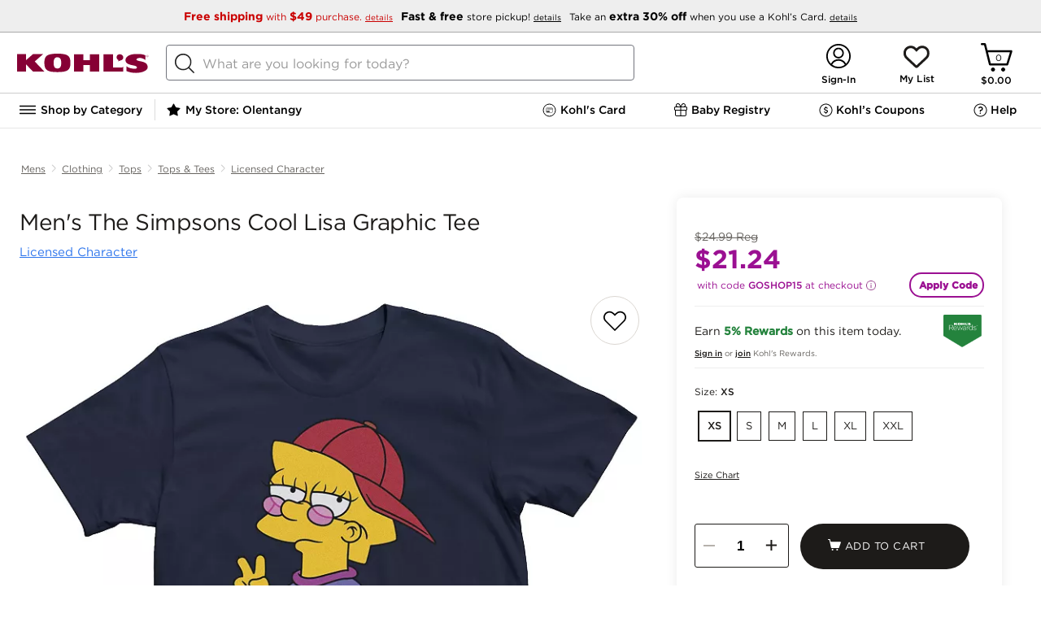

--- FILE ---
content_type: text/css
request_url: https://www.kohls.com/media/digital/ecom/size-charts/css_2020/css/size-guides.css
body_size: 483
content:
/* ==========================================================================
   Base styles
   ========================================================================== */


body { /* Remove to match PDP text style */
    font-family: "Gotham 4r", Arial, "sans-serif";
    left: auto;
}

.size-guide-grid-container h2 {
	margin-top: 0;
	font-size: 17px;
}

.size-guide-grid-container h3 {
	margin-bottom: 0;
	font-size: 15px;
}


/* ==========================================================================
   Table
   ========================================================================== */

.table-wrapper {
	overflow-x: auto;
	margin-top: 2em;
	margin-bottom: 2em;
	clear: both;
}

table {
	clear: both;
	margin: 0;
	padding: 0;
	border-collapse: collapse;
	border: 1px solid #CCC;
	width: 80%;
}

table caption {
	color: #FFF;
	background-color: #333;
}

caption, th {
	font-weight: bold;
}

caption, th, td {
	padding: 0.8em;
	text-align: left;
}

thead th {
	background-color: #EEE;
	text-align: left;
}

tbody tr:hover {
	background-color: #DDD;
}

tr:nth-child(even) {
	background: #EEE;
}

tr:nth-child(odd) {
	background: #FFF;
}

/* Table Row Hover */
.hover { 
	background-color: #CCC;
}


/* ==========================================================================
   Grid
   ========================================================================== */

.size-guide-grid-container {
	display: flex;
	margin-bottom: 1em;
	font-size: 15px;
	color: #464646;
}

.grid-column-1 {
	flex-basis: auto;
}

.grid-column-2 {
	flex: auto;
	margin-left: 20px;
}

.grid-column-1 img {
    margin-left: 10px;
}


/* ==========================================================================
   Helper classes
   ========================================================================== */

.size-guide-grid-container p {
	margin-top: 0;
	margin-left: 2.5em;
}

.diagram .bullet {
    position: absolute;
    z-index: 1;
    font-size: 13px;
    left: 4px;
}

.bullet {
	display: inline-block;
	width: 24px;
	height: 24px;
	background-color: #c4ddf3;
	border: 2px solid #FFF;
	color: #222;
	line-height: 24px;
	margin-right: 6px;
	border-radius: 20px;
	font-size: 13px;
	font-weight: bold;
	text-align: center;
}


--- FILE ---
content_type: application/javascript
request_url: https://www.kohls.com/AfgoaUfbt/UlMIVot5/FDMhNyzR/I4/5Sh1V0p3mOS9Vmb3/PxVSYg/GAA/OM2lIfDcB
body_size: 174473
content:
(function(){if(typeof Array.prototype.entries!=='function'){Object.defineProperty(Array.prototype,'entries',{value:function(){var index=0;const array=this;return {next:function(){if(index<array.length){return {value:[index,array[index++]],done:false};}else{return {done:true};}},[Symbol.iterator]:function(){return this;}};},writable:true,configurable:true});}}());(function(){j7();bnX();JnX();var Mw=function(K2){return ~K2;};var I9=function(){return rC.apply(this,[UX,arguments]);};var tw=function(bc,hM){return bc instanceof hM;};var XG=function(cJ){if(cJ===undefined||cJ==null){return 0;}var g2=cJ["toLowerCase"]()["replace"](/[^a-z]+/gi,'');return g2["length"];};var NJ=function(){return JF.apply(this,[tl,arguments]);};var U4=function(){return ["[","_\r","3!V","Y\'J","W","Q","N4*MMH]6\t26 O\f%",";","%\r","4X!\'\'\t","\tFz!U=%","!=I\t>A\x409","\f+:\fM4","0#8G%MD","\f5\fK09C",",J`",">9","L]H60\"N","\bG$!X9\fL","V\b0.D2G]","^>o N<(X","] 1","\fY>-&","z>%","A>>I","|dH;\x00[60","O\vHZ","6R5+3P3!I","[AQ","=\',",".DKF-","\n\x007n5\x3fM\b8EL8R\'","\\","K\x40:\fY\'0=c,#JA]","Y=R6","G\b$AGL\x07Z \' ","0#K","v","[\f4","yL0x","\fLMN2;D4\x3f","K","\b\b","6\bC5>","\"^D","N\f9,","HZ!","_H<\rt6+3V","\n_","J9\bY=6F\b9","C\f!\x00EL\'U<,","MLG!LP:%<4#_","\bH","0O(","_L","W\b%\"B","MJ\n\x00X<$C\x3f+M\x40[\rOJ-Q0$8%r> E\b","N","",">:",">cw51F8;I,PG6$D6!!M","\rG:$X\x3fML;","EL6t6#0G\"EEZ","\nC4","\b\v\x40J0%]\'#","D> o\fjF1","+`##2$\nR\f","0.O\t","\tvM<","9_","_</$Q5","O\fh]",";E","2","YL;Y7 P\b","}J","\nN\t6$B3\f\tH","g:d9","P\x3f","h6: \x3fL>)I","3Y2.C4\x3f\f!\bZ\x40:.!K","Y=1;\bf%,","=\rO",",\x40&P","\vHE s5","Y","","J]F4F5#=Gkmx\b]Z]\'\bR4b 4mIML1A_<, K\"mO\fHJ!N b;V8)IW\t]=# LMq\x3fM\n\x07","$>I,LG!%]\'#","j=S>\'t*f:qE[","CL6","<_\r","*UJF%","NL!.K=&R#9U3\bJ[<H<0","HN0","d~f+8 la}IX","#:I\t\x40_0z&,7G",";6 \nS~","ztCH\t\vV\t9\x00A","\bR7-#\t14)EM-EH,Ns8EQ8#\f3HD<+:08/^","\rE","\b\tf^;1N<21\bV(_Y]:O","","01P\"%","%#;c=<<hh4}8k\f\fy6,<Ex0}7s=\fm-^~>7;N\t\bv\x077Oo7Rv+;c\x3f\tV-57ksg7I7\n8w=\vOD/Hq\x07}-;c:\x00\fm%E m3+c>\fm1NkZ49n+`=\v}6,/XKg\rI0\vc-\rHhh }/c=/AA<`d }; h-\ff8<Nh90w\rc=:xn\",<`MXh7\n\n\x4055m0\x3fhhs%);s=\feF<<hc\'2]43\rc=Fhh\rzc38E)\fo\x072Fh }\x00<f=N\"hc\x00 i/f>\fm\x00,<Eoe4}6=t\t\v~~,ld v\f8Z=\fm68.m 5,c=&\fm+M|h*ea*<I2\'k!/al\x00[ w\fm4f\x40K9NX\r\tN3,<j|;P-;c=\x3f\x40&,0hhq+65T\f}6,<d }+6E=6:m6.\'H&\r}:8V\r}6,7dM}9FNc\"m1,<hBM\x003/c=/F<oh kg;h\t{K6\n\nhh9\nb;c==!B,\x3fN| \t81c;m6\'6H2 e;O2#<m5\n(hh7d\x00-=`-\ff<Nh\f\'}\x3fCL\r\fa6,7\\K8~7c=vA\n<|h\x07e\x07\f> f=AE$\x00+6H\v2f\r %1Pzg\'016:m6\x00X qI\x40&\fh6,:|\x07]w:E9\fv\"\n\'c|%}-F-\fz\r:EC9y#3\x3fc=\x00:m5YK83J7s;`;9u h ~`\fd#z6ad9<c|%}Ip0\flh0K\x3f0V\x00\fa6,\'}M+L1/0\vc-YKmh\"o>7;;c\v\fG\x07xh }+6-M>\fi:,<cC4W[;a%c8z6,\nhh8v2%;c-&\fm;MXh0};c\v\fA^(hh15\"p\nC5,<ld v95c\r\x00\fa6,7ysc}\x3f+c=4x\n<mh\"f)&;c&\"{BnA- m$h3zi6,<hm8k;f7a6,7Cx},5A-m6<hBlij*+,d2,Nh X&;c8;m6,)ld v&\rc==\",<nK7I\tqA-\x00m6\'}\\\x07}7g;c=\f[0)<hh\x07p;h\x00[6,cf60\rc=:tB\",<lJ7F2\n;C\fm9hh%V\ts1\fm=)\\xK;l*c:[6,cf0w;aOe\x00m6,b]#mF76\fu1,<hEM\x003/c=/d$<nk }\vE=\b\vm6,o[$ ~4;a-;C6*\x3fxh+k33;{:\fm\nNXhi+>\fk5<<hcg/M4\r<c=&eG<kN\x00 }dM=}6,;lX#m7c= H<\n<|h%f.fs=\fmgdk70<c=b7*o4j KN\x3fT6*kh$q.oJ6\f\x40&:+m\x00\'P\r=P\fm=bN%}\x07\x00-dL0\vm6,kc60\rc>|D*xh/V1qc;>m6(0hh9r\"%s5\fm=N\rm\nw<:[6/8A1&T [%xG_LQh~N-\x00m6\x3f3pq\x07i O\'/=<nF }t;c\x3f\x00\'c,7|c90}(l%\tC\",<lJf\'E7\n;C\fm-8>Ex7}#>c={1]oh 40Ig=0*i6,Fd v &t=g<<dh\tK\n\x00x)=8H0\x3fhh,}\b\'i!}19hh7F2+;c\x3f\x077M,4dh ig;ah6,<os8 q.oM\fj0\tMlfs8L.+B8$~M8kb.7+g%:m6,<|\\90K4;a4d>a6,7~g$}45;`$&\x00m6\'%gF }<#c\v\f\x40:(hh0jN\x3f\x07~15My\x07$j+\x07=\fm556m7J>5#;c6~]6.9hh\'J5;I5+\tm6.~\\cKJ\fm48\x07gx X:\f4N*\x07\x07f<8G]\" }N.\"\x00m6\'9MX2 xN\x07\fm\x00,\x3fEgeQ\x3f7HM>\fi:,<cd1+i;e)bU:HGH2$}#;c9\x40&,0hh5X\b$O \f}6/\b[F }p\vE=\fm4\tH K90V6\bm6<\nhh8/N&%#;c\x3f]6,0hh\v]f>c=,<xh%}q\x07y0)<hj\vn Q&xB*QhD;`<|y6,\x3fdh\" }8\vdE\v\fG>]\fhm7KK*\vm6,+XF+i;`+=8T6,<hj\"\r\n;c`}]6/|h\"k\x07;;e>\x00\fm=3bN8z,i\nn&,<co[;c=\x3f,<dh+#;c*!5m&<hDdQM;c6[\x00,<B;4}6=t\t\v~~,ld z2w\x3f`)\fg._AJ>/J\t8F4\fM(<hh\" }\x3f)d\vc=\fm=c|\rm\";U=ngE6\tc#3\x3fc=6:m6H}.\rHf={#9\x07h\" }=d\vc=\fm=Y3^^ P8r;U= G,ji;k\vU_+cK;3M9N-$h6,>~}Q$5;t7>\fm\x00,<B`/%}IC\fm4:)z } \f)t=g<<dh\tK\n\x00x)=8H0\x3fhh7~e\v>c=x<h^ Wj,;c;3\nz7N{F60y0d26:m6;4dh+K\tN-\x00m6\x3f3pq\x07i#u6+.}5<xhT}$pL \fm:,<cyK:(\x00z4(hm u0AN\x07\x07N\x3f\fhx\"P;c.t%(hh8k87+`\rm5,ld v>&o=\x07A&h\"}$c\fm6\f/|h x >\fm\x00,<Gk!%}0HN\t\v\nD8<hl\f\f\r;#g\x3f`)\fd^/AJ;3i0q8W\f\fh6,:|\x07]w:E9\f}\x00,<GM!\rm;x(5f\x07MX0}73\rc=C6\'(h| 285c=&\fm\"\x3f,hhfw:e)\f}\x00,<DZg6\v;c6\x3fz8<hj6S\n<\rc=:tB\",<nK7I\tqA-\x00m6\'gY\x00 x(d=A9$qct5g=y6,X K8J\x3f\x40$:HH2$}77c=7N\n<mh\"ha!;c6+/B2/9hh;\f>t;c\x3f\v}A,3Zd v!\f9/a&\fm4&8dh+Q7#;c5\x07Y<hDaRM6U={. <hsf\x00kf)6IF-\f\x404%sYSzc g0X\b&\fm6,2O/\r9s+(\"m1,<h~\x00,}\b!4V[4hh\"dc%;c60m6,<nq\"0}0W2h>\\<<lh ~\n;c\v\x3f]6).","YE4Y","1d","0}\x3f","AH\'X0&[>$+J",";","9\\J=$J6, ","b<%\"GN\x00[","6\vL","0=\\H]<R|(5\fC2\x3fE\x07","9\x00","!\'%G%M\b1FJ>","\'K\f"," E\b)PY0","Z^<","C4","T201u#&I$E\x40;y!0;\b","L_<Y+,N.09E","V0","R\v\\*mw\f\t\x40_0A_<&1\'","N2, F",":8!I","\t\"(^>\t","vv9\x00O\'5K\x3fC\t","`G!\r","$R\'\'&","7!","N0u\'\'9","\b[F\'","\v8#H","2\"M[<Y!1\fC$,X","\b\t`]0\f","AL6\nu#0\x07E0!_","\b","N<5\'P","$N","!\"[","\\","zA4Y-=V\\\x3fC\x00[\t\rI4o=","K<]]\'\b^&61","L\x3f\'[/49Y\x07","\x3fYDL","h5&","Q^[6[","\\L","A","\t","\b[[0H\x00!&R\b",">#AL\\%","\f0\x3f_+FH!","!- V>#~","\"(","r"];};var SB=function(H2,q0){return H2 in q0;};var fG=function(NT){try{if(NT!=null&&!mv["isNaN"](NT)){var p9=mv["parseFloat"](NT);if(!mv["isNaN"](p9)){return p9["toFixed"](2);}}}catch(Dh){}return -1;};var MJ=function(dp){var KB=0;for(var XE=0;XE<dp["length"];XE++){KB=KB+dp["charCodeAt"](XE);}return KB;};var xh=function(){var rM;if(typeof mv["window"]["XMLHttpRequest"]!=='undefined'){rM=new (mv["window"]["XMLHttpRequest"])();}else if(typeof mv["window"]["XDomainRequest"]!=='undefined'){rM=new (mv["window"]["XDomainRequest"])();rM["onload"]=function(){this["readyState"]=4;if(this["onreadystatechange"] instanceof mv["Function"])this["onreadystatechange"]();};}else{rM=new (mv["window"]["ActiveXObject"])('Microsoft.XMLHTTP');}if(typeof rM["withCredentials"]!=='undefined'){rM["withCredentials"]=true;}return rM;};var wJ=function fO(FT,Uc){'use strict';var XF=fO;switch(FT){case Y3:{var NM=Uc[Y3];PG.push(E2);var Vc=NM[Lh()[LJ(IY)].apply(null,[YT,wC])](function(hh){return fO.apply(this,[NI,arguments]);});var AC;return AC=Vc[Lh()[LJ(hY)](vC,Hw)](W0()[WH(jp)](hv,s9,IF)),PG.pop(),AC;}break;case NI:{var hh=Uc[Y3];var tH;PG.push(IO);return tH=mv[zY()[TG(XC)](Iw,F2,mM,Dp,tJ,gw)][Lh()[LJ(EE)].call(null,kJ,YH)](hh)[Lh()[LJ(IY)](YT,HH)](function(dh){return hh[dh];})[XC],PG.pop(),tH;}break;case QA:{PG.push(Ic);try{var CT=PG.length;var c9=mp({});var T9=Zw(Zw(Zw(Zw(Zw(Zw(Zw(Zw(Zw(Zw(Zw(Zw(Zw(Zw(Zw(Zw(Zw(Zw(Zw(Zw(Zw(Zw(Zw(Zw(mv[Lh()[LJ(DM)](rE,pM)](mv[zY()[TG(wT)].call(null,ST,hY,MF,sE,C2,mw)][Qp()[DF(s9)].call(null,kJ,HM,Wp,Kw)]),W2(mv[nJ(typeof Lh()[LJ(F2)],'undefined')?Lh()[LJ(HY)].apply(null,[Tw,Y9]):Lh()[LJ(DM)](rE,pM)](mv[zY()[TG(wT)](mp(mp({})),nF,MF,sE,C2,mp(mp({})))][nJ(typeof gO()[zH(qw)],Zw([],[][[]]))?gO()[zH(U9)](EO,N2,m9):gO()[zH(lH)].call(null,tE,CB,gw)]),LG)),W2(mv[Lh()[LJ(DM)](rE,pM)](mv[zY()[TG(wT)](QM,DT,MF,sE,C2,mp(mp({})))][bH()[xT(qh)](n0,XY,MF,mp(mp(LG)),wG)]),PJ)),W2(mv[Lh()[LJ(DM)].call(null,rE,pM)](mv[zY()[TG(wT)].call(null,k2,MY,MF,sE,C2,hJ)][fY()[NY(vE)](KE,dC,bF)]),bw)),W2(mv[Lh()[LJ(DM)](rE,pM)](mv[nJ(typeof Lh()[LJ(XC)],'undefined')?Lh()[LJ(HY)].apply(null,[nE,Bw]):Lh()[LJ(mM)](D0,wh)][pT()[GE(WB)](dC,D0,nc,wB)]),t9[LG])),W2(mv[Lh()[LJ(DM)].apply(null,[rE,pM])](mv[DH(typeof zY()[TG(Jh)],Zw(fY()[NY(LG)](DT,O9,x3),[][[]]))?zY()[TG(wT)].apply(null,[HY,kp,MF,sE,C2,jp]):zY()[TG(bw)](tY,IF,lT,mM,Oc,YJ)][Lh()[LJ(dY)](DT,IH)]),U9)),W2(mv[Lh()[LJ(DM)].call(null,rE,pM)](mv[zY()[TG(wT)](k9,k2,MF,sE,C2,D0)][W0()[WH(L0)](P2,mp([]),m0)]),mM)),W2(mv[Lh()[LJ(DM)](rE,pM)](mv[zY()[TG(wT)](QM,hE,MF,sE,C2,tO)][pT()[GE(Ih)](ST,dC,nY,g0)]),VC)),W2(mv[DH(typeof Lh()[LJ(UT)],'undefined')?Lh()[LJ(DM)](rE,pM):Lh()[LJ(HY)](GG,QJ)](mv[zY()[TG(wT)](l2,hY,MF,sE,C2,mp(XC))][fY()[NY(mE)].apply(null,[mp([]),XC,sh])]),nc)),W2(mv[Lh()[LJ(DM)](rE,pM)](mv[zY()[TG(wT)](mp({}),qp,MF,sE,C2,FM)][fY()[NY(fE)].apply(null,[mp([]),MY,C9])]),t9[UY])),W2(mv[Lh()[LJ(DM)](rE,pM)](mv[zY()[TG(wT)](kp,UY,MF,sE,C2,IY)][XB()[Oh(ZF)](tM,Ih,s9)]),t9[dO])),W2(mv[Lh()[LJ(DM)].apply(null,[rE,pM])](mv[zY()[TG(wT)](EE,gp,MF,sE,C2,m0)][nJ(typeof W0()[WH(hE)],Zw([],[][[]]))?W0()[WH(nc)](kh,mp([]),LG):W0()[WH(RT)].call(null,pO,kJ,Fh)]),kJ)),W2(mv[Lh()[LJ(DM)].call(null,rE,pM)](mv[zY()[TG(wT)](mp(XC),cB,MF,sE,C2,IF)][WC()[d9(gw)](hG,tE,VC,tO)]),vG)),W2(mv[Lh()[LJ(DM)].call(null,rE,pM)](mv[zY()[TG(wT)](mp(mp({})),HC,MF,sE,C2,HC)][Lh()[LJ(xw)](O9,Sc)]),Uh)),W2(mv[DH(typeof Lh()[LJ(cp)],Zw([],[][[]]))?Lh()[LJ(DM)](rE,pM):Lh()[LJ(HY)](Kh,nO)](mv[zY()[TG(wT)](n1,jf,MF,sE,C2,UY)][Lh()[LJ(Vd)](KZ,J2)]),IF)),W2(mv[Lh()[LJ(DM)](rE,pM)](mv[DH(typeof zY()[TG(Jh)],'undefined')?zY()[TG(wT)].apply(null,[mp({}),Jh,MF,sE,C2,EE]):zY()[TG(bw)](IV,jp,Ir,Er,zb,hJ)][zY()[TG(vx)](dO,D5,hJ,tf,v5,jb)]),HY)),W2(mv[Lh()[LJ(DM)].call(null,rE,pM)](mv[nJ(typeof zY()[TG(gw)],Zw([],[][[]]))?zY()[TG(bw)](dO,tY,tU,Ux,Vb,m9):zY()[TG(wT)].call(null,W1,CQ,MF,sE,C2,mp(XC))][XB()[Oh(UP)](wF,mE,D0)]),wT)),W2(mv[Lh()[LJ(DM)].call(null,rE,pM)](mv[nJ(typeof zY()[TG(DM)],'undefined')?zY()[TG(bw)](KS,qR,nx,MV,qp,mp(mp(XC))):zY()[TG(wT)](YP,cQ,MF,sE,C2,mp(mp([])))][nJ(typeof gO()[zH(wr)],'undefined')?gO()[zH(U9)](OR,Td,Jh):gO()[zH(kr)](Xb,jJ,mp({}))]),jf)),W2(mv[Lh()[LJ(DM)](rE,pM)](mv[zY()[TG(wT)](DT,m0,MF,sE,C2,tE)][fY()[NY(QR)].call(null,PJ,kS,Mh)]),m9)),W2(mv[Lh()[LJ(DM)](rE,pM)](mv[zY()[TG(wT)].call(null,FM,nZ,MF,sE,C2,IW)][Lh()[LJ(wV)].call(null,k2,dH)]),hY)),W2(mv[Lh()[LJ(DM)](rE,pM)](mv[zY()[TG(wT)](k2,EE,MF,sE,C2,mp(mp([])))][fY()[NY(Ex)](l2,Ib,nE)]),D0)),W2(mv[Lh()[LJ(DM)](rE,pM)](mv[zY()[TG(wT)](Fh,CQ,MF,sE,C2,UY)][XB()[Oh(A1)](BI,QR,jf)]),tO)),W2(mv[Lh()[LJ(DM)](rE,pM)](mv[DH(typeof zY()[TG(LG)],'undefined')?zY()[TG(wT)].apply(null,[YR,QV,MF,sE,C2,UY]):zY()[TG(bw)].call(null,hY,ST,qR,jb,AS,EE)][XB()[Oh(Ox)].apply(null,[vY,Hb,YJ])]),mw)),W2(mv[Lh()[LJ(DM)].apply(null,[rE,pM])](mv[Lh()[LJ(tO)](cQ,CB)][fY()[NY(VC)].call(null,MF,Ih,gx)]),hJ)),W2(mv[Lh()[LJ(DM)].call(null,rE,pM)](mv[Lh()[LJ(mM)].apply(null,[D0,wh])][bH()[xT(c1)].apply(null,[gS,xx,U9,Jh,O9])]),dO));var Wx;return PG.pop(),Wx=T9,Wx;}catch(cP){PG.splice(WZ(CT,LG),Infinity,Ic);var VP;return PG.pop(),VP=t9[PJ],VP;}PG.pop();}break;case ZX:{var vP;var ER;var wx;PG.push(Lz);for(vP=XC;gz(vP,Uc[fY()[NY(PJ)].apply(null,[s9,ld,OG])]);vP+=LG){wx=Uc[vP];}ER=wx[zY()[TG(YR)].call(null,kp,m0,U9,O9,l1,QM)]();if(mv[gO()[zH(mM)](GK,xP,vx)].bmak[fY()[NY(hd)].call(null,Fh,Z1,PD)][ER]){mv[DH(typeof gO()[zH(mM)],'undefined')?gO()[zH(mM)](GK,xP,mp(mp([]))):gO()[zH(U9)](gW,Kr,YJ)].bmak[fY()[NY(hd)](mM,Z1,PD)][ER].apply(mv[DH(typeof gO()[zH(kr)],'undefined')?gO()[zH(mM)].apply(null,[GK,xP,IV]):gO()[zH(U9)](Kh,B5,CQ)].bmak[fY()[NY(hd)](OS,Z1,PD)],wx);}PG.pop();}break;case b3:{var lU=Uc[Y3];var cx=Uc[DX];PG.push(N1);if(lr(cx,null)||MS(cx,lU[fY()[NY(PJ)].call(null,wV,ld,rh)]))cx=lU[fY()[NY(PJ)].call(null,mp(LG),ld,rh)];for(var Jz=XC,AW=new (mv[W0()[WH(VC)].call(null,jO,mp(mp([])),Jh)])(cx);gz(Jz,cx);Jz++)AW[Jz]=lU[Jz];var Xf;return PG.pop(),Xf=AW,Xf;}break;case xn:{var sf=Uc[Y3];PG.push(qw);if(mv[W0()[WH(VC)].apply(null,[JS,ZW,Jh])][fY()[NY(IY)](qp,KE,bQ)](sf)){var Tb;return PG.pop(),Tb=sf,Tb;}PG.pop();}break;case LN:{PG.push(HS);var ZD=Kx;var kf=nJ(typeof fY()[NY(dC)],Zw([],[][[]]))?fY()[NY(Jh)](kS,rS,HV):fY()[NY(LG)].call(null,nY,O9,Bd);for(var cD=XC;gz(cD,ZD);cD++){kf+=nJ(typeof Qp()[DF(m9)],Zw(fY()[NY(LG)](mp([]),O9,Bd),[][[]]))?Qp()[DF(LG)](vb,MF,BQ,kW):Qp()[DF(vG)].call(null,mM,XC,fV,zD);ZD++;}PG.pop();}break;case F7:{var Ar=Uc[Y3];PG.push(Yd);var m5=fY()[NY(LG)](qR,O9,VM);var x1=nJ(typeof Lh()[LJ(RT)],Zw('',[][[]]))?Lh()[LJ(HY)](E5,XU):Lh()[LJ(F5)](L0,VE);var KU=t9[PJ];var l5=Ar[bH()[xT(cB)].apply(null,[cp,IK,kJ,pS,mE])]();while(gz(KU,l5[fY()[NY(PJ)](mp({}),ld,vh)])){if(fS(x1[nJ(typeof Qp()[DF(Uh)],Zw([],[][[]]))?Qp()[DF(LG)].apply(null,[H5,Fh,IK,FQ]):Qp()[DF(hY)].apply(null,[VC,xQ,QS,nV])](l5[gO()[zH(LG)].apply(null,[jb,wF,Fh])](KU)),XC)||fS(x1[Qp()[DF(hY)](VC,nc,QS,nV)](l5[DH(typeof gO()[zH(IV)],Zw('',[][[]]))?gO()[zH(LG)](jb,wF,dO):gO()[zH(U9)].apply(null,[Ax,Yb,k2])](Zw(KU,t9[bw]))),XC)){m5+=LG;}else{m5+=XC;}KU=Zw(KU,PJ);}var Gf;return PG.pop(),Gf=m5,Gf;}break;case q4:{PG.push(jK);mv[Lh()[LJ(cQ)](m9,DE)](function(){return fO.apply(this,[LN,arguments]);},NU);PG.pop();}break;case fm:{var qb=Uc[Y3];var DZ=Uc[DX];PG.push(mx);var pK=lr(null,qb)?null:DO(W0()[WH(IF)](lW,s9,DM),typeof mv[DH(typeof W0()[WH(dO)],Zw('',[][[]]))?W0()[WH(Uh)].call(null,wd,D0,JD):W0()[WH(nc)](zD,mp({}),Df)])&&qb[mv[nJ(typeof W0()[WH(HC)],'undefined')?W0()[WH(nc)].apply(null,[dV,FM,lS]):W0()[WH(Uh)](wd,BU,JD)][XB()[Oh(c1)].call(null,SQ,jp,DM)]]||qb[W0()[WH(cB)].call(null,lW,MF,bO)];if(DO(null,pK)){var Wf,Ab,hf,nU,VW=[],gK=mp(XC),S1=mp(t9[bw]);try{var RU=PG.length;var qf=mp([]);if(hf=(pK=pK.call(qb))[nJ(typeof gO()[zH(DT)],Zw([],[][[]]))?gO()[zH(U9)].call(null,Rr,pr,qp):gO()[zH(pS)].call(null,ST,kU,HM)],nJ(XC,DZ)){if(DH(mv[zY()[TG(XC)](D0,Iw,mM,Dp,KW,mp(XC))](pK),pK)){qf=mp(Y3);return;}gK=mp(LG);}else for(;mp(gK=(Wf=hf.call(pK))[fY()[NY(EE)](Jh,LG,NP)])&&(VW[W0()[WH(bw)](tF,EV,CQ)](Wf[pT()[GE(MF)].call(null,jr,YP,nZ,vD)]),DH(VW[fY()[NY(PJ)](CQ,ld,IU)],DZ));gK=mp(XC));}catch(Hd){S1=mp(XC),Ab=Hd;}finally{PG.splice(WZ(RU,LG),Infinity,mx);try{var Qf=PG.length;var PZ=mp(mp(Y3));if(mp(gK)&&DO(null,pK[Qp()[DF(mM)](mM,MY,HC,wz)])&&(nU=pK[nJ(typeof Qp()[DF(HY)],'undefined')?Qp()[DF(LG)](HV,HR,X1,Zr):Qp()[DF(mM)](mM,HC,HC,wz)](),DH(mv[nJ(typeof zY()[TG(jf)],Zw([],[][[]]))?zY()[TG(bw)](mp({}),HM,b5,mf,lH,mp(mp({}))):zY()[TG(XC)](bw,LG,mM,Dp,KW,D5)](nU),nU))){PZ=mp(mp({}));return;}}finally{PG.splice(WZ(Qf,LG),Infinity,mx);if(PZ){PG.pop();}if(S1)throw Ab;}if(qf){PG.pop();}}var Bf;return PG.pop(),Bf=VW,Bf;}PG.pop();}break;case rq:{PG.push(nf);var cR=mv[gO()[zH(mM)](GK,Zh,qh)][fY()[NY(Sr)](OS,HM,Zk)]?LG:XC;var bZ=mv[nJ(typeof gO()[zH(tS)],Zw([],[][[]]))?gO()[zH(U9)].apply(null,[HR,IO,Hb]):gO()[zH(mM)](GK,Zh,F2)][XB()[Oh(qw)].call(null,vT,WU,bw)]?LG:XC;var KK=mv[gO()[zH(mM)](GK,Zh,ZW)][Lh()[LJ(Ib)].call(null,nY,OJ)]?LG:XC;var HZ=mv[gO()[zH(mM)].call(null,GK,Zh,mM)][XB()[Oh(lH)].apply(null,[NB,kJ,cB])]?LG:XC;var Od=mv[gO()[zH(mM)].call(null,GK,Zh,cB)][DH(typeof fY()[NY(BR)],Zw([],[][[]]))?fY()[NY(wr)].call(null,nc,K5,ZR):fY()[NY(Jh)](HR,Qx,Dp)]?LG:t9[PJ];var hr=mv[gO()[zH(mM)](GK,Zh,YP)][DH(typeof XB()[Oh(IF)],'undefined')?XB()[Oh(wr)](p2,bO,jb):XB()[Oh(vG)](n5,qS,k2)]?LG:XC;var XQ=mv[gO()[zH(mM)](GK,Zh,mM)][nJ(typeof gO()[zH(EE)],Zw([],[][[]]))?gO()[zH(U9)].apply(null,[CR,pD,DM]):gO()[zH(dY)](Bx,xC,mp(mp(LG)))]?LG:XC;var QP=mv[gO()[zH(mM)](GK,Zh,MY)][W0()[WH(GK)].call(null,db,mp(mp(XC)),IY)]?LG:XC;var JZ=mv[gO()[zH(mM)](GK,Zh,mp(mp(LG)))][nJ(typeof WC()[d9(D0)],'undefined')?WC()[d9(tO)].call(null,RR,YU,IF,bw):WC()[d9(jf)].apply(null,[Vh,KS,vx,mM])]?LG:Xk[DH(typeof fY()[NY(YT)],Zw([],[][[]]))?fY()[NY(m9)](mx,jb,wE):fY()[NY(Jh)].apply(null,[mp(LG),Zb,nF])]();var Gz=mv[pT()[GE(W1)](U9,YP,c1,z0)][DH(typeof Lh()[LJ(U9)],'undefined')?Lh()[LJ(PJ)](Fh,GT):Lh()[LJ(HY)](Wd,AD)].bind?t9[bw]:Xk[fY()[NY(m9)](GU,jb,wE)]();var p1=mv[DH(typeof gO()[zH(qw)],'undefined')?gO()[zH(mM)].call(null,GK,Zh,mp(mp({}))):gO()[zH(U9)](fW,vx,ZW)][pT()[GE(dY)](mp(LG),F2,bO,Hp)]?LG:XC;var XK=mv[gO()[zH(mM)](GK,Zh,jf)][pT()[GE(xw)](PJ,XC,mx,rF)]?LG:XC;var BP;var fR;try{var JU=PG.length;var LR=mp({});BP=mv[gO()[zH(mM)].apply(null,[GK,Zh,bw])][WC()[d9(cB)](FB,BU,Uh,WO)]?LG:XC;}catch(ND){PG.splice(WZ(JU,LG),Infinity,nf);BP=XC;}try{var x5=PG.length;var rP=mp({});fR=mv[gO()[zH(mM)](GK,Zh,wG)][pT()[GE(wr)](MF,bw,Bx,LF)]?LG:XC;}catch(Xz){PG.splice(WZ(x5,LG),Infinity,nf);fR=XC;}var QQ;return QQ=Zw(Zw(Zw(Zw(Zw(Zw(Zw(Zw(Zw(Zw(Zw(Zw(Zw(cR,W2(bZ,LG)),W2(KK,t9[D0])),W2(HZ,bw)),W2(Od,Xk[W0()[WH(YJ)].call(null,sH,FR,UT)]())),W2(hr,U9)),W2(XQ,Xk[fY()[NY(BR)](pS,Ex,kv)]())),W2(QP,VC)),W2(BP,nc)),W2(fR,MF)),W2(JZ,WO)),W2(Gz,kJ)),W2(p1,vG)),W2(XK,Uh)),PG.pop(),QQ;}break;}};var qW=function(){return rC.apply(this,[p8,arguments]);};var sK=function(){return ["\f\v#\f-\nW\v M","$","&","R\x40<2\x003\bR\x07","2!","DZ>x","U\v5\\","\x40^","\x07KNO]6#2<\\",",V\x00:*J6:\x07","KTV-","MJ","K \'","%V\f\r\t\x07]","!-\'` W&/","+)\x3f","4Z","AHFI|","\rQ|OB\f\t7",";nM#l%Rg","~\r-","\"_%#ShA%ELFI\x00-ac5)\fH|!-KH\"","9\x002\\\f)\r","\\TV%\t!","\x071\r","L^4","$*_\'\r7","WGR\x402\x00","1Ts|","1\x07K0*K","#R","\x00 /`wdc<4","\'\v4&V\'[",";Y_\x07*LZRG","ULS","L3\rIMT\x406\x003","[ 6UL$","I\"<VC","YSJ","7\f6Q>\x07]C$","7-yX$D\\O\x40\x07%-\v59\\ ","\\H&\b\v\x40OA\t","6\\J5A8any\x005\x003","7","\x00\fU","ibx","x,$)/V\f\"7L6,]_57LF\x40\x40","pf","]<LFU","\x00M^ AMBv\x00.",",UO5+J]H[","gKEK","Q$","#\rDDRG9\n7(%~,K\x3f#\x07QB>","H<\x40FRi\n.,%","6NA","!o\x3f","7\rM<.]","][5\x40","1dXoA/\n+)\x3f","K`S","+W!/6UL9\r)ALTJ","Au3Fk\fCz%~W`:Yh,>",",|","&#","E,","7\rS<4","!.8\x40;\v,W=\v\x00WA1\rA","\x00*JH46\x07WCC]","\'7W0\'$W_;",",*G ","J","dF/,","\"D^G(2\t$\x3f$0:,","","3Q1([Yp&\rKMTN\t08","]T","*.J2","fnv","\"$]\x07\r7]\'-","W\x07","\x07;]h\"\x07W","w-\t/(%a\b0\rM\'","EG_",":6U","&K> J","V0Js\x00WZ#`CC0","^_= QZ","\"0\r\t\x3f","*&Q\'YN;","\'7\"P.*U60","\b2R5R26WC\b\rR[cA\b.\x00%","\fA","]\f\x07&\x3fR\x00","WGI[","\n-%\"]","6\" &V!","CME[\x00\'18;V","P)\rZ\x00\']C9","K\f\x00#-\x3f","(_\t\'\x07_!&","Q&1\\B\'","\'._ L*\nYI5.JZoA,\x00","7\b\x40F","$J,]U\x07","#\\2\tH6bW_p%WME[","3\r\rDZoA0 \'","#\rDCC]"," UDC\b\x073$A"," \b\x40DbJ*","1N x\\",";V,M:-","yp\n#69Z17a1+\\D>7z","JN\x40","I9D\\EG,\'\v5","\x07%+ &V","cN \'KB\">\fD\\G","\b$=_","\vR:\'Le5\bM\\","/\n7.z\x00(","5\rL","\rLD","QA5","26","$","HH\"\x00","_\f/\f28Z6","N\f-8z\x00AN|","\fJEgZ\t/5\"\\","OA\n\n7$8","\rQmJJ,2\tJ \"&_>\'","m8N","$J2yX$J[R{:"," ,V&M","UB*(KMT|\n\'\x00/","QC","\x3f","-TH1","%\\$","<,WL4A","I\x07/\x002"];};function JnX(){pw=zN+lg*fm+lg*fm*fm+fm*fm*fm,D8=sA+fm+Hq*fm*fm,k8=xn+zN*fm+zN*fm*fm,E0=DX+dA*fm+tl*fm*fm+fm*fm*fm,Tp=DX+lg*fm+sA*fm*fm+fm*fm*fm,IH=dA+lg*fm+fm*fm+fm*fm*fm,IM=sA+Hq*fm+tl*fm*fm+fm*fm*fm,Fm=xn+tl*fm+Hq*fm*fm,A=zN+Y3*fm+tl*fm*fm,KT=lg+fm+tl*fm*fm+fm*fm*fm,tm=dA+lg*fm+Hq*fm*fm+fm*fm*fm,jq=zN+lg*fm+tl*fm*fm,V8=xn+sA*fm+lg*fm*fm,MB=Y3+lg*fm+Y3*fm*fm+fm*fm*fm,qJ=zN+fm+dA*fm*fm+fm*fm*fm,E7=tl+Pn*fm+sA*fm*fm,sY=lg+tl*fm+Y3*fm*fm+fm*fm*fm,fB=sA+sA*fm+sA*fm*fm+fm*fm*fm,Oq=Y3+Hq*fm+Hq*fm*fm,Sn=lg+xn*fm,HI=xn+fm+zN*fm*fm,rI=Y3+tl*fm+fm*fm,ql=sA+Hq*fm+fm*fm,R7=zN+sA*fm,gt=lg+fm+lg*fm*fm,j8=lg+xn*fm+Y3*fm*fm+fm*fm*fm,BI=sA+Hq*fm+sA*fm*fm+fm*fm*fm,z4=zN+sA*fm+fm*fm+fm*fm*fm,A6=Pn+fm+lg*fm*fm,rA=sA+xn*fm,hk=Pn+lg*fm+zN*fm*fm+fm*fm*fm,r9=tl+Hq*fm+fm*fm+fm*fm*fm,YF=DX+sA*fm+sA*fm*fm+fm*fm*fm,Xq=tl+zN*fm,OJ=Y3+sA*fm+sA*fm*fm+fm*fm*fm,st=Pn+xn*fm+zN*fm*fm,F3=Hq+sA*fm+fm*fm,j9=xn+sA*fm+Pn*fm*fm+fm*fm*fm,KF=DX+sA*fm+tl*fm*fm+fm*fm*fm,KH=dA+dA*fm+Hq*fm*fm+fm*fm*fm,V0=dA+fm+Y3*fm*fm+fm*fm*fm,BC=lg+Pn*fm+sA*fm*fm+fm*fm*fm,fA=Pn+tl*fm+zN*fm*fm+fm*fm*fm,rB=sA+dA*fm+fm*fm+fm*fm*fm,IT=Pn+tl*fm+tl*fm*fm+fm*fm*fm,Q4=DX+zN*fm+zN*fm*fm,JG=DX+lg*fm+fm*fm+fm*fm*fm,IN=Y3+zN*fm+zN*fm*fm,Mh=lg+xn*fm+fm*fm+fm*fm*fm,F0=Pn+zN*fm+xn*fm*fm+fm*fm*fm,Ap=tl+fm+fm*fm+fm*fm*fm,bh=zN+lg*fm+Y3*fm*fm+fm*fm*fm,xI=Y3+lg*fm+fm*fm,kl=dA+tl*fm+dA*fm*fm,JA=Hq+xn*fm+Hq*fm*fm,pF=tl+sA*fm+Y3*fm*fm+fm*fm*fm,Pl=tl+Hq*fm+Hq*fm*fm,r8=DX+Hq*fm+zN*fm*fm,CC=zN+Hq*fm+fm*fm+fm*fm*fm,W4=lg+sA*fm+zN*fm*fm,w3=Y3+sA*fm+fm*fm,N4=lg+lg*fm+tl*fm*fm,NH=lg+xn*fm+Hq*fm*fm+fm*fm*fm,WJ=lg+fm+fm*fm+fm*fm*fm,xg=dA+dA*fm,Q6=sA+tl*fm+tl*fm*fm,Jp=tl+lg*fm+Hq*fm*fm+fm*fm*fm,Pq=Pn+Hq*fm+sA*fm*fm,Qn=zN+Y3*fm+Hq*fm*fm,H9=Y3+tl*fm+Hq*fm*fm+fm*fm*fm,Gp=lg+zN*fm+Pn*fm*fm+fm*fm*fm,mA=Y3+Y3*fm+dA*fm*fm,bk=Hq+dA*fm+fm*fm,bN=dA+fm+zN*fm*fm,Kc=Hq+xn*fm+sA*fm*fm+fm*fm*fm,pY=Y3+Hq*fm+Y3*fm*fm+fm*fm*fm,Gc=Y3+fm+Hq*fm*fm+fm*fm*fm,MO=DX+Pn*fm+lg*fm*fm+fm*fm*fm,VE=Pn+dA*fm+sA*fm*fm+fm*fm*fm,hm=tl+sA*fm+fm*fm,C6=xn+Pn*fm,nI=tl+Hq*fm+lg*fm*fm,cn=lg+tl*fm,R4=dA+Y3*fm+zN*fm*fm,wv=tl+fm+zN*fm*fm,MG=lg+zN*fm+sA*fm*fm+fm*fm*fm,p7=DX+dA*fm+zN*fm*fm,Zk=sA+fm+lg*fm*fm+fm*fm*fm,U0=xn+Hq*fm+tl*fm*fm+fm*fm*fm,QN=Y3+Hq*fm+zN*fm*fm,Mv=tl+tl*fm+fm*fm,Dt=zN+Pn*fm+Pn*fm*fm,w7=tl+zN*fm+Pn*fm*fm,Ft=Hq+Pn*fm+lg*fm*fm+fm*fm*fm,RI=xn+lg*fm+zN*fm*fm,P7=Hq+xn*fm+zN*fm*fm,Vg=zN+zN*fm,DJ=DX+Y3*fm+tl*fm*fm+fm*fm*fm,n9=DX+dA*fm+Hq*fm*fm+fm*fm*fm,vn=dA+tl*fm+zN*fm*fm,Sg=zN+Hq*fm,hv=dA+lg*fm+sA*fm*fm+fm*fm*fm,Iq=Y3+lg*fm+zN*fm*fm,OF=dA+tl*fm+Pn*fm*fm+fm*fm*fm,xc=Y3+sA*fm+Hq*fm*fm+fm*fm*fm,p0=lg+dA*fm+Y3*fm*fm+fm*fm*fm,WF=sA+sA*fm+Pn*fm*fm+fm*fm*fm,wc=Pn+Hq*fm+Y3*fm*fm+fm*fm*fm,qO=Y3+sA*fm+tl*fm*fm+fm*fm*fm,dX=xn+Hq*fm+lg*fm*fm,JE=Hq+xn*fm+Hq*fm*fm+fm*fm*fm,Ul=lg+Pn*fm+sA*fm*fm,Q3=DX+fm+Hq*fm*fm,Sk=zN+zN*fm+sA*fm*fm,x8=Hq+dA*fm+sA*fm*fm,Qq=dA+Hq*fm+sA*fm*fm,LE=sA+Hq*fm+Y3*fm*fm+fm*fm*fm,G9=zN+lg*fm+tl*fm*fm+fm*fm*fm,Wn=Hq+Pn*fm+tl*fm*fm,XT=xn+Pn*fm+Y3*fm*fm+fm*fm*fm,kC=Pn+zN*fm+Y3*fm*fm+fm*fm*fm,mH=Pn+zN*fm+sA*fm*fm+fm*fm*fm,Op=tl+fm+Pn*fm*fm+fm*fm*fm,Qw=tl+Pn*fm+lg*fm*fm+fm*fm*fm,dg=xn+Pn*fm+dA*fm*fm,zG=tl+Y3*fm+fm*fm+fm*fm*fm,Eq=xn+dA*fm+lg*fm*fm,GB=dA+zN*fm+lg*fm*fm+fm*fm*fm,X2=Y3+xn*fm+Y3*fm*fm+fm*fm*fm,pH=Pn+xn*fm+zN*fm*fm+fm*fm*fm,YM=dA+Y3*fm+tl*fm*fm+fm*fm*fm,Rt=lg+Pn*fm+tl*fm*fm,x9=Hq+Y3*fm+lg*fm*fm+fm*fm*fm,Nk=xn+Y3*fm+Pn*fm*fm,gA=tl+Hq*fm+sA*fm*fm+fm*fm*fm,HT=tl+fm+Y3*fm*fm+fm*fm*fm,h9=Hq+sA*fm+sA*fm*fm+fm*fm*fm,H3=DX+lg*fm+zN*fm*fm,nM=DX+zN*fm+lg*fm*fm+fm*fm*fm,OY=dA+Pn*fm+fm*fm+fm*fm*fm,wF=zN+sA*fm+sA*fm*fm+fm*fm*fm,Y2=zN+xn*fm+fm*fm+fm*fm*fm,wE=sA+zN*fm+Pn*fm*fm+fm*fm*fm,j0=DX+zN*fm+tl*fm*fm+fm*fm*fm,Gv=DX+Y3*fm+sA*fm*fm,Q2=xn+Y3*fm+lg*fm*fm+fm*fm*fm,jE=lg+zN*fm+zN*fm*fm+fm*fm*fm,UH=dA+Pn*fm+lg*fm*fm+fm*fm*fm,BE=xn+xn*fm+Y3*fm*fm+fm*fm*fm,VF=DX+fm+sA*fm*fm+fm*fm*fm,nB=sA+fm+zN*fm*fm+fm*fm*fm,Np=DX+fm+lg*fm*fm+fm*fm*fm,PM=zN+zN*fm+zN*fm*fm+fm*fm*fm,qE=DX+xn*fm+lg*fm*fm+fm*fm*fm,pg=sA+Hq*fm+tl*fm*fm,KY=Hq+tl*fm+Y3*fm*fm+fm*fm*fm,d7=zN+dA*fm+lg*fm*fm+fm*fm*fm,BA=xn+Hq*fm+dA*fm*fm,b9=Pn+lg*fm+sA*fm*fm+fm*fm*fm,f9=DX+xn*fm+tl*fm*fm+fm*fm*fm,Hh=lg+fm+Hq*fm*fm+fm*fm*fm,XA=DX+sA*fm+fm*fm+fm*fm*fm,TE=Y3+tl*fm+fm*fm+fm*fm*fm,gJ=Y3+fm+Y3*fm*fm+fm*fm*fm,TM=tl+tl*fm+zN*fm*fm+fm*fm*fm,Ov=sA+sA*fm+dA*fm*fm,ph=sA+dA*fm+Hq*fm*fm+fm*fm*fm,YB=zN+sA*fm+lg*fm*fm+fm*fm*fm,TT=DX+Hq*fm+tl*fm*fm+fm*fm*fm,Mk=Y3+lg*fm,qg=Pn+lg*fm+Hq*fm*fm,jl=sA+Pn*fm+fm*fm,jM=tl+sA*fm+xn*fm*fm+fm*fm*fm,YA=lg+lg*fm+fm*fm,A2=Y3+dA*fm+fm*fm+fm*fm*fm,I0=zN+zN*fm+dA*fm*fm+fm*fm*fm,MI=dA+Y3*fm+tl*fm*fm,g9=Pn+sA*fm+dA*fm*fm+fm*fm*fm,O6=Pn+lg*fm+lg*fm*fm,Ph=zN+tl*fm+tl*fm*fm+fm*fm*fm,gY=xn+zN*fm+lg*fm*fm+fm*fm*fm,D2=zN+Pn*fm+fm*fm+fm*fm*fm,QE=Y3+sA*fm+fm*fm+fm*fm*fm,F6=Y3+dA*fm+zN*fm*fm,WG=tl+xn*fm+zN*fm*fm+fm*fm*fm,hX=xn+Y3*fm+zN*fm*fm+fm*fm*fm,gH=zN+Y3*fm+fm*fm+fm*fm*fm,Yn=lg+Pn*fm+zN*fm*fm,nm=zN+Hq*fm+lg*fm*fm,GN=dA+sA*fm+dA*fm*fm,q7=tl+Y3*fm+zN*fm*fm,HB=dA+Hq*fm+zN*fm*fm+fm*fm*fm,M4=Hq+xn*fm+fm*fm,JN=Pn+fm+tl*fm*fm,w2=zN+zN*fm+fm*fm+fm*fm*fm,AI=dA+Hq*fm+tl*fm*fm,I7=tl+Hq*fm,UX=Hq+zN*fm,lO=tl+Hq*fm+Y3*fm*fm+fm*fm*fm,NB=Pn+dA*fm+lg*fm*fm+fm*fm*fm,H7=sA+lg*fm+tl*fm*fm,tk=Hq+sA*fm+tl*fm*fm,RA=Y3+zN*fm+fm*fm,I6=tl+Pn*fm+Hq*fm*fm,Bn=xn+Hq*fm+zN*fm*fm,Uq=Hq+Y3*fm+sA*fm*fm,Ln=Y3+Hq*fm+dA*fm*fm,Rp=DX+Hq*fm+dA*fm*fm+fm*fm*fm,Gg=sA+zN*fm+dA*fm*fm,xE=Hq+tl*fm+tl*fm*fm+fm*fm*fm,Dg=Y3+tl*fm+lg*fm*fm,wn=DX+sA*fm+Hq*fm*fm,l7=sA+fm+lg*fm*fm,f7=sA+dA*fm+tl*fm*fm,El=Pn+zN*fm+dA*fm*fm,nX=DX+Pn*fm+dA*fm*fm,ZN=dA+fm+dA*fm*fm,tG=dA+fm+zN*fm*fm+fm*fm*fm,Ak=zN+tl*fm+sA*fm*fm,hF=Hq+Hq*fm+tl*fm*fm+fm*fm*fm,z0=Y3+Pn*fm+fm*fm+fm*fm*fm,mT=sA+Pn*fm+fm*fm+fm*fm*fm,R9=zN+dA*fm+fm*fm+fm*fm*fm,RE=Pn+zN*fm+Hq*fm*fm+fm*fm*fm,BH=zN+Y3*fm+Pn*fm*fm+fm*fm*fm,pM=lg+Hq*fm+zN*fm*fm+fm*fm*fm,lJ=tl+Hq*fm+tl*fm*fm+fm*fm*fm,MC=xn+lg*fm+zN*fm*fm+fm*fm*fm,q9=DX+tl*fm+dA*fm*fm+fm*fm*fm,jJ=xn+Hq*fm+fm*fm+fm*fm*fm,hI=Hq+Y3*fm+tl*fm*fm,rl=lg+tl*fm+sA*fm*fm,GT=Hq+Hq*fm+lg*fm*fm+fm*fm*fm,WX=DX+zN*fm+fm*fm,J9=xn+fm+dA*fm*fm+fm*fm*fm,N9=dA+dA*fm+dA*fm*fm+fm*fm*fm,Wk=sA+dA*fm+lg*fm*fm,Zm=Hq+sA*fm,LM=DX+fm+Hq*fm*fm+fm*fm*fm,SG=xn+Pn*fm+Pn*fm*fm+fm*fm*fm,sp=dA+Pn*fm+Y3*fm*fm+fm*fm*fm,v9=DX+Y3*fm+Pn*fm*fm+fm*fm*fm,At=lg+fm+tl*fm*fm,JY=tl+fm+zN*fm*fm+fm*fm*fm,Ik=dA+sA*fm+sA*fm*fm,rG=tl+lg*fm+sA*fm*fm+fm*fm*fm,T0=xn+tl*fm+tl*fm*fm+fm*fm*fm,pO=zN+dA*fm+zN*fm*fm+fm*fm*fm,EI=sA+tl*fm+lg*fm*fm,Rw=dA+sA*fm+sA*fm*fm+fm*fm*fm,xG=DX+fm+Y3*fm*fm+fm*fm*fm,fX=xn+xn*fm+lg*fm*fm,GM=xn+lg*fm+tl*fm*fm+fm*fm*fm,Pm=dA+sA*fm+tl*fm*fm,Sc=zN+sA*fm+zN*fm*fm+fm*fm*fm,hH=xn+Hq*fm+sA*fm*fm+fm*fm*fm,Rm=tl+lg*fm+dA*fm*fm,YE=zN+zN*fm+xn*fm*fm+fm*fm*fm,qN=Hq+tl*fm+tl*fm*fm,Rl=dA+tl*fm+fm*fm,dT=lg+Y3*fm+tl*fm*fm+fm*fm*fm,sG=Pn+sA*fm+sA*fm*fm+fm*fm*fm,UG=Hq+Y3*fm+fm*fm+fm*fm*fm,GJ=dA+dA*fm+sA*fm*fm+fm*fm*fm,rh=dA+sA*fm+Y3*fm*fm+fm*fm*fm,NN=zN+Hq*fm+zN*fm*fm+fm*fm*fm,lM=lg+dA*fm+fm*fm+fm*fm*fm,AG=sA+xn*fm+Y3*fm*fm+fm*fm*fm,vY=tl+lg*fm+fm*fm+fm*fm*fm,JT=sA+lg*fm+lg*fm*fm+fm*fm*fm,Hw=DX+xn*fm+Y3*fm*fm+fm*fm*fm,pB=xn+sA*fm+Y3*fm*fm+fm*fm*fm,G4=sA+dA*fm+fm*fm,q8=dA+Y3*fm+lg*fm*fm,P2=DX+sA*fm+Y3*fm*fm+fm*fm*fm,kn=tl+xn*fm+dA*fm*fm,Q8=dA+Hq*fm+lg*fm*fm,qM=Pn+fm+lg*fm*fm+fm*fm*fm,DN=DX+lg*fm,pv=dA+zN*fm+zN*fm*fm,mY=Pn+sA*fm+lg*fm*fm+fm*fm*fm,GH=Pn+sA*fm+Y3*fm*fm+fm*fm*fm,E4=Y3+xn*fm+zN*fm*fm,K7=DX+sA*fm+lg*fm*fm,wY=zN+tl*fm+Y3*fm*fm+fm*fm*fm,zk=Pn+fm,T6=Hq+dA*fm,Gk=DX+Pn*fm+tl*fm*fm,sT=Hq+sA*fm+tl*fm*fm+fm*fm*fm,dw=xn+lg*fm+fm*fm+fm*fm*fm,B0=DX+dA*fm+Pn*fm*fm+fm*fm*fm,sl=sA+Pn*fm+dA*fm*fm,SY=sA+sA*fm+tl*fm*fm+fm*fm*fm,Ck=zN+lg*fm+sA*fm*fm,Q9=Pn+fm+dA*fm*fm+fm*fm*fm,EX=DX+sA*fm,S0=xn+zN*fm+sA*fm*fm+fm*fm*fm,En=lg+Hq*fm,ET=zN+lg*fm+zN*fm*fm+fm*fm*fm,XN=zN+Y3*fm+fm*fm,Et=lg+dA*fm,NO=DX+zN*fm+fm*fm+fm*fm*fm,V2=sA+zN*fm+lg*fm*fm+fm*fm*fm,DA=DX+Y3*fm+Hq*fm*fm,Hc=Hq+tl*fm+sA*fm*fm+fm*fm*fm,VX=tl+Pn*fm+tl*fm*fm,KA=Pn+sA*fm+zN*fm*fm+fm*fm*fm,YX=xn+Y3*fm+sA*fm*fm,K0=DX+tl*fm+fm*fm+fm*fm*fm,lA=lg+Y3*fm+sA*fm*fm,EH=lg+Hq*fm+tl*fm*fm+fm*fm*fm,Lp=Hq+xn*fm+tl*fm*fm+fm*fm*fm,gv=Pn+tl*fm+fm*fm+fm*fm*fm,U8=Pn+tl*fm,Wt=xn+fm+tl*fm*fm,s4=dA+sA*fm+lg*fm*fm+fm*fm*fm,b0=Y3+fm+tl*fm*fm+fm*fm*fm,t8=sA+Hq*fm+sA*fm*fm,Ig=tl+zN*fm+fm*fm,jN=dA+lg*fm+dA*fm*fm,xF=Pn+xn*fm+Hq*fm*fm+fm*fm*fm,Fw=Hq+sA*fm+dA*fm*fm+fm*fm*fm,lF=Y3+Y3*fm+fm*fm+fm*fm*fm,Rk=dA+Pn*fm+sA*fm*fm,Zl=lg+xn*fm+zN*fm*fm+fm*fm*fm,fk=sA+fm+fm*fm,TJ=Y3+dA*fm+dA*fm*fm+fm*fm*fm,G8=zN+fm+dA*fm*fm,b3=Pn+lg*fm,lN=Y3+xn*fm+lg*fm*fm,F=Pn+Hq*fm,rw=DX+lg*fm+lg*fm*fm+fm*fm*fm,bv=dA+Hq*fm,LT=sA+tl*fm+sA*fm*fm+fm*fm*fm,Cl=zN+zN*fm+zN*fm*fm,ZA=zN+lg*fm+dA*fm*fm,Sw=Pn+dA*fm+Y3*fm*fm+fm*fm*fm,vw=DX+Y3*fm+Y3*fm*fm+fm*fm*fm,ON=dA+sA*fm+lg*fm*fm,N7=zN+sA*fm+Hq*fm*fm,Rv=DX+xn*fm+zN*fm*fm,JO=tl+fm+dA*fm*fm+fm*fm*fm,Ng=DX+tl*fm+zN*fm*fm,ZY=zN+Y3*fm+Y3*fm*fm+fm*fm*fm,gC=Y3+xn*fm+sA*fm*fm+fm*fm*fm,NG=sA+lg*fm+tl*fm*fm+fm*fm*fm,Z7=DX+dA*fm+Y3*fm*fm+fm*fm*fm,Dl=DX+tl*fm+sA*fm*fm,EF=zN+Y3*fm+sA*fm*fm+fm*fm*fm,sF=lg+fm+sA*fm*fm+fm*fm*fm,s2=DX+Pn*fm+zN*fm*fm+fm*fm*fm,nT=xn+tl*fm+Y3*fm*fm+fm*fm*fm,CY=xn+tl*fm+Pn*fm*fm+fm*fm*fm,VM=dA+xn*fm+Y3*fm*fm+fm*fm*fm,Nl=Hq+fm+sA*fm*fm+fm*fm*fm,Wg=dA+lg*fm+lg*fm*fm,jh=Y3+fm+fm*fm+fm*fm*fm,wg=DX+zN*fm,GA=xn+tl*fm+fm*fm+fm*fm*fm,vq=Y3+dA*fm+tl*fm*fm,QB=dA+fm+sA*fm*fm+fm*fm*fm,vO=xn+Hq*fm+Hq*fm*fm+fm*fm*fm,Ac=Pn+Y3*fm+Y3*fm*fm+fm*fm*fm,Sv=Y3+sA*fm+Hq*fm*fm,mh=zN+dA*fm+sA*fm*fm+fm*fm*fm,tN=Y3+tl*fm+Hq*fm*fm,nA=xn+xn*fm+sA*fm*fm,AB=Pn+Y3*fm+zN*fm*fm+fm*fm*fm,rJ=Pn+fm+Y3*fm*fm+fm*fm*fm,Zc=tl+Y3*fm+Pn*fm*fm+fm*fm*fm,cT=Y3+dA*fm+lg*fm*fm+fm*fm*fm,zw=Pn+dA*fm+fm*fm+fm*fm*fm,IB=zN+fm+Y3*fm*fm+fm*fm*fm,nv=Pn+dA*fm+fm*fm,MT=sA+zN*fm+Y3*fm*fm+fm*fm*fm,Bt=lg+Hq*fm+fm*fm,GX=Y3+dA*fm+lg*fm*fm,Bh=zN+zN*fm+Y3*fm*fm+fm*fm*fm,XI=sA+Hq*fm+Pn*fm*fm,zT=lg+Y3*fm+lg*fm*fm+fm*fm*fm,kB=lg+sA*fm+sA*fm*fm+fm*fm*fm,AE=zN+xn*fm+Y3*fm*fm+fm*fm*fm,DI=Pn+xn*fm+tl*fm*fm,EC=tl+Pn*fm+sA*fm*fm+fm*fm*fm,WE=lg+lg*fm+dA*fm*fm+fm*fm*fm,Sl=Hq+dA*fm+dA*fm*fm,B2=DX+Hq*fm+zN*fm*fm+fm*fm*fm,R8=DX+xn*fm+lg*fm*fm,zp=tl+fm+lg*fm*fm+fm*fm*fm,HF=Y3+Hq*fm+lg*fm*fm+fm*fm*fm,GO=xn+xn*fm+Hq*fm*fm+fm*fm*fm,Ek=dA+Hq*fm+Hq*fm*fm,OG=lg+Y3*fm+Y3*fm*fm+fm*fm*fm,nG=tl+Hq*fm+zN*fm*fm+fm*fm*fm,wB=lg+sA*fm+Y3*fm*fm+fm*fm*fm,GY=sA+fm+fm*fm+fm*fm*fm,BX=xn+tl*fm+zN*fm*fm,l0=tl+Y3*fm+tl*fm*fm+fm*fm*fm,hp=Hq+fm+dA*fm*fm+fm*fm*fm,g3=sA+Hq*fm+xn*fm*fm,Z4=zN+tl*fm+dA*fm*fm+fm*fm*fm,Pt=DX+dA*fm+tl*fm*fm,tT=Pn+xn*fm+fm*fm+fm*fm*fm,j4=Y3+dA*fm+zN*fm*fm+fm*fm*fm,G2=xn+Pn*fm+tl*fm*fm+fm*fm*fm,vh=DX+dA*fm+zN*fm*fm+fm*fm*fm,Jg=Pn+Hq*fm+Hq*fm*fm,mm=DX+xn*fm,Dw=dA+zN*fm+zN*fm*fm+fm*fm*fm,TI=Pn+Pn*fm,wH=Y3+zN*fm+Pn*fm*fm+fm*fm*fm,CH=Y3+sA*fm+zN*fm*fm+fm*fm*fm,LI=sA+zN*fm,w0=DX+Pn*fm+Y3*fm*fm+fm*fm*fm,I3=Hq+fm+fm*fm,R3=Hq+dA*fm+Hq*fm*fm,Qh=zN+fm+lg*fm*fm+fm*fm*fm,x3=sA+Hq*fm+fm*fm+fm*fm*fm,Wl=tl+lg*fm+lg*fm*fm,QT=Y3+Hq*fm+fm*fm+fm*fm*fm,ZG=Hq+dA*fm+lg*fm*fm+fm*fm*fm,Eh=sA+zN*fm+zN*fm*fm+fm*fm*fm,dB=xn+sA*fm+fm*fm+fm*fm*fm,QG=sA+Y3*fm+sA*fm*fm+fm*fm*fm,Tk=Y3+Y3*fm+sA*fm*fm,cl=dA+fm+sA*fm*fm,fM=DX+zN*fm+Y3*fm*fm+fm*fm*fm,zX=Pn+zN*fm+fm*fm,vX=Hq+Y3*fm+Hq*fm*fm,g4=tl+fm,S6=dA+sA*fm+Hq*fm*fm,QH=dA+Hq*fm+Y3*fm*fm+fm*fm*fm,T2=Pn+lg*fm+tl*fm*fm+fm*fm*fm,GC=xn+zN*fm+fm*fm+fm*fm*fm,Ql=lg+tl*fm+fm*fm,Zt=zN+lg*fm,Zv=tl+Y3*fm+dA*fm*fm,QY=zN+Y3*fm+dA*fm*fm+fm*fm*fm,L9=tl+zN*fm+tl*fm*fm+fm*fm*fm,Uw=zN+sA*fm+Y3*fm*fm+fm*fm*fm,OM=xn+sA*fm+zN*fm*fm+fm*fm*fm,ng=lg+tl*fm+lg*fm*fm,OH=tl+dA*fm+sA*fm*fm+fm*fm*fm,xO=Y3+fm+sA*fm*fm+fm*fm*fm,kw=tl+Pn*fm+fm*fm+fm*fm*fm,ZC=Hq+zN*fm+fm*fm+fm*fm*fm,OC=Hq+dA*fm+tl*fm*fm+fm*fm*fm,w=DX+xn*fm+Hq*fm*fm,hn=dA+zN*fm+tl*fm*fm,JB=tl+lg*fm+tl*fm*fm+fm*fm*fm,QC=xn+dA*fm+tl*fm*fm+fm*fm*fm,VG=Y3+zN*fm+fm*fm+fm*fm*fm,nC=Y3+lg*fm+xn*fm*fm+fm*fm*fm,lG=DX+lg*fm+zN*fm*fm+fm*fm*fm,gG=Pn+sA*fm+tl*fm*fm+fm*fm*fm,jG=xn+lg*fm+sA*fm*fm+fm*fm*fm,W3=DX+tl*fm+lg*fm*fm,M0=Hq+Hq*fm+Y3*fm*fm+fm*fm*fm,Yc=zN+Pn*fm+Y3*fm*fm+fm*fm*fm,j6=DX+Hq*fm+tl*fm*fm,mG=Hq+Hq*fm+zN*fm*fm+fm*fm*fm,EY=zN+dA*fm+Hq*fm*fm+fm*fm*fm,B6=DX+Hq*fm+fm*fm,jn=tl+tl*fm,mF=Hq+Pn*fm+zN*fm*fm+fm*fm*fm,xk=Hq+zN*fm+tl*fm*fm,ct=xn+sA*fm,ZJ=zN+tl*fm+zN*fm*fm+fm*fm*fm,X6=dA+Y3*fm+Hq*fm*fm,bB=Y3+lg*fm+Hq*fm*fm+fm*fm*fm,Pc=lg+zN*fm+fm*fm+fm*fm*fm,YH=xn+fm+zN*fm*fm+fm*fm*fm,q2=Hq+lg*fm+Y3*fm*fm+fm*fm*fm,jH=Hq+Y3*fm+Y3*fm*fm+fm*fm*fm,jg=lg+fm+sA*fm*fm,Yt=Hq+lg*fm+zN*fm*fm,qY=Hq+lg*fm+sA*fm*fm+fm*fm*fm,CJ=dA+zN*fm+tl*fm*fm+fm*fm*fm,ww=DX+Y3*fm+lg*fm*fm+fm*fm*fm,Nv=xn+zN*fm+dA*fm*fm,jc=Hq+Hq*fm+fm*fm+fm*fm*fm,sI=sA+xn*fm+sA*fm*fm+fm*fm*fm,Lc=sA+Y3*fm+Hq*fm*fm+fm*fm*fm,r6=Y3+zN*fm+sA*fm*fm,Gn=sA+tl*fm,MH=Hq+tl*fm+fm*fm+fm*fm*fm,K8=tl+dA*fm+tl*fm*fm,rc=Y3+Y3*fm+Hq*fm*fm+fm*fm*fm,jA=Pn+sA*fm+fm*fm,Kv=dA+xn*fm+zN*fm*fm+fm*fm*fm,jF=dA+Hq*fm+Hq*fm*fm+fm*fm*fm,W8=DX+tl*fm+tl*fm*fm+fm*fm*fm,hq=lg+lg*fm+lg*fm*fm,GF=sA+zN*fm+tl*fm*fm+fm*fm*fm,Fv=Pn+Pn*fm+Hq*fm*fm,wO=tl+zN*fm+fm*fm+fm*fm*fm,JH=dA+fm+dA*fm*fm+fm*fm*fm,wN=dA+xn*fm+tl*fm*fm,f2=Pn+zN*fm+lg*fm*fm+fm*fm*fm,St=lg+sA*fm+lg*fm*fm+lg*fm*fm*fm+Hq*fm*fm*fm*fm,RX=xn+tl*fm+fm*fm,CF=lg+Pn*fm+tl*fm*fm+fm*fm*fm,JJ=sA+sA*fm+Y3*fm*fm+fm*fm*fm,fI=tl+lg*fm,DG=lg+Pn*fm+Pn*fm*fm+fm*fm*fm,AT=tl+dA*fm+Hq*fm*fm+fm*fm*fm,X0=dA+lg*fm+lg*fm*fm+fm*fm*fm,vT=tl+Y3*fm+dA*fm*fm+fm*fm*fm,fl=tl+sA*fm+tl*fm*fm,HN=Hq+Hq*fm+tl*fm*fm,gc=xn+fm+tl*fm*fm+fm*fm*fm,Um=sA+fm+tl*fm*fm,cM=zN+Pn*fm+lg*fm*fm+fm*fm*fm,hC=Y3+lg*fm+sA*fm*fm+fm*fm*fm,zF=Hq+fm+fm*fm+fm*fm*fm,Tl=tl+tl*fm+zN*fm*fm,XJ=DX+Y3*fm+sA*fm*fm+fm*fm*fm,Gt=dA+lg*fm+Hq*fm*fm,hB=Hq+sA*fm+Pn*fm*fm+fm*fm*fm,Vm=tl+Pn*fm+fm*fm,JC=xn+Pn*fm+sA*fm*fm+fm*fm*fm,r3=Y3+Y3*fm+tl*fm*fm,mO=sA+sA*fm+zN*fm*fm+fm*fm*fm,VJ=dA+Pn*fm+tl*fm*fm+fm*fm*fm,vc=xn+Hq*fm+Pn*fm*fm+fm*fm*fm,dM=dA+Pn*fm+zN*fm*fm+fm*fm*fm,hw=Pn+Pn*fm+zN*fm*fm+fm*fm*fm,T8=lg+fm,s7=xn+dA*fm+Hq*fm*fm,FB=xn+fm+Y3*fm*fm+fm*fm*fm,U2=lg+Hq*fm+sA*fm*fm+fm*fm*fm,zc=xn+xn*fm+tl*fm*fm+fm*fm*fm,W7=lg+Y3*fm+Hq*fm*fm,jm=DX+lg*fm+fm*fm,hT=DX+Hq*fm+Y3*fm*fm+fm*fm*fm,kT=xn+dA*fm+sA*fm*fm+fm*fm*fm,WN=xn+dA*fm+fm*fm,X=xn+xn*fm+tl*fm*fm,tp=Hq+Y3*fm+sA*fm*fm+fm*fm*fm,pE=Pn+tl*fm+Hq*fm*fm+fm*fm*fm,EJ=DX+Y3*fm+Hq*fm*fm+fm*fm*fm,MX=xn+Pn*fm+zN*fm*fm,Bp=xn+xn*fm+sA*fm*fm+fm*fm*fm,IG=tl+Pn*fm+tl*fm*fm+fm*fm*fm,c2=lg+tl*fm+sA*fm*fm+fm*fm*fm,Wv=tl+fm+tl*fm*fm,AY=lg+zN*fm+Y3*fm*fm+fm*fm*fm,sN=Pn+Hq*fm+tl*fm*fm,EN=DX+lg*fm+sA*fm*fm,R0=dA+dA*fm+zN*fm*fm+fm*fm*fm,J0=DX+Hq*fm+fm*fm+fm*fm*fm,VH=xn+Pn*fm+dA*fm*fm+fm*fm*fm,JM=dA+zN*fm+Y3*fm*fm+fm*fm*fm,Yh=xn+lg*fm+lg*fm*fm+fm*fm*fm,dF=xn+tl*fm+lg*fm*fm+fm*fm*fm,Qm=Y3+sA*fm+dA*fm*fm,lY=Hq+zN*fm+dA*fm*fm+fm*fm*fm,VY=sA+Hq*fm+lg*fm*fm+fm*fm*fm,TO=Pn+xn*fm+Pn*fm*fm+fm*fm*fm,KG=tl+tl*fm+sA*fm*fm+fm*fm*fm,Am=zN+tl*fm,UE=Hq+Hq*fm+dA*fm*fm+fm*fm*fm,g8=Hq+tl*fm+lg*fm*fm,In=Pn+fm+zN*fm*fm+fm*fm*fm,bp=sA+lg*fm+fm*fm+fm*fm*fm,vM=sA+Y3*fm+zN*fm*fm+fm*fm*fm,lB=dA+sA*fm+Pn*fm*fm+fm*fm*fm,V9=Y3+fm+zN*fm*fm+fm*fm*fm,Z2=Y3+dA*fm+Hq*fm*fm+fm*fm*fm,D7=sA+lg*fm+Hq*fm*fm,jw=sA+fm+dA*fm*fm+fm*fm*fm,fg=lg+Hq*fm+Pn*fm*fm,Sp=Pn+Y3*fm+lg*fm*fm+fm*fm*fm,Ep=DX+zN*fm+Pn*fm*fm+fm*fm*fm,jC=xn+tl*fm+sA*fm*fm+fm*fm*fm,Wc=xn+lg*fm+Y3*fm*fm+fm*fm*fm,FN=Hq+zN*fm+zN*fm*fm,qq=DX+tl*fm+tl*fm*fm,kA=xn+lg*fm+Hq*fm*fm,UM=lg+Hq*fm+Y3*fm*fm+fm*fm*fm,N8=dA+zN*fm+dA*fm*fm,E9=Y3+Hq*fm+tl*fm*fm+fm*fm*fm,NF=Pn+zN*fm+zN*fm*fm+fm*fm*fm,kG=dA+tl*fm+zN*fm*fm+fm*fm*fm,Lq=sA+sA*fm+fm*fm,cF=lg+sA*fm+zN*fm*fm+fm*fm*fm,Mc=Hq+fm+tl*fm*fm+fm*fm*fm,d0=DX+dA*fm+sA*fm*fm+fm*fm*fm,vB=dA+zN*fm+sA*fm*fm+fm*fm*fm,jY=lg+Pn*fm+Y3*fm*fm+fm*fm*fm,rX=Pn+fm+tl*fm*fm+fm*fm*fm,qv=sA+sA*fm,cc=zN+Pn*fm+zN*fm*fm+fm*fm*fm,wI=xn+dA*fm+tl*fm*fm,L8=Hq+Pn*fm+tl*fm*fm+fm*fm*fm,p8=Hq+lg*fm,kv=xn+sA*fm+tl*fm*fm+fm*fm*fm,Jl=Y3+fm+lg*fm*fm+fm*fm*fm,Nw=tl+dA*fm+dA*fm*fm+fm*fm*fm,fp=tl+lg*fm+zN*fm*fm+fm*fm*fm,Ht=Pn+lg*fm+dA*fm*fm,HG=Pn+fm+Pn*fm*fm+fm*fm*fm,Bq=zN+Y3*fm+Hq*fm*fm+fm*fm*fm,dN=tl+Hq*fm+sA*fm*fm,KI=zN+sA*fm+sA*fm*fm,bJ=zN+zN*fm+sA*fm*fm+fm*fm*fm,n2=lg+zN*fm+tl*fm*fm+fm*fm*fm,KX=sA+Hq*fm+Hq*fm*fm,Xc=Pn+Y3*fm+sA*fm*fm+fm*fm*fm,qX=DX+lg*fm+lg*fm*fm,Vw=zN+sA*fm+tl*fm*fm+fm*fm*fm,Hg=zN+Pn*fm+tl*fm*fm,vF=lg+dA*fm+zN*fm*fm+fm*fm*fm,IJ=xn+tl*fm+dA*fm*fm+fm*fm*fm,QF=Y3+tl*fm+Y3*fm*fm+fm*fm*fm,Lv=tl+Y3*fm+zN*fm*fm+fm*fm*fm,G3=Hq+tl*fm,zB=sA+Hq*fm+dA*fm*fm+fm*fm*fm,lm=zN+fm+lg*fm*fm,G7=Y3+xn*fm+fm*fm+fm*fm*fm,gB=Hq+tl*fm+lg*fm*fm+fm*fm*fm,sC=zN+tl*fm+sA*fm*fm+fm*fm*fm,ZB=Hq+Y3*fm+dA*fm*fm+fm*fm*fm,UJ=lg+tl*fm+zN*fm*fm+fm*fm*fm,wl=sA+tl*fm+zN*fm*fm,Zh=xn+Y3*fm+sA*fm*fm+fm*fm*fm,LF=DX+zN*fm+Hq*fm*fm+fm*fm*fm,RC=DX+Y3*fm+zN*fm*fm+fm*fm*fm,pX=Pn+Pn*fm+sA*fm*fm+fm*fm*fm,lC=tl+tl*fm+tl*fm*fm+fm*fm*fm,RG=Hq+dA*fm+zN*fm*fm+fm*fm*fm,Mp=sA+Pn*fm+zN*fm*fm+fm*fm*fm,SC=Hq+dA*fm+dA*fm*fm+fm*fm*fm,UN=DX+tl*fm,z3=Pn+zN*fm,WY=Hq+fm+lg*fm*fm+fm*fm*fm,KJ=DX+fm+zN*fm*fm+fm*fm*fm,FO=zN+Pn*fm+dA*fm*fm+fm*fm*fm,Kp=DX+xn*fm+fm*fm+fm*fm*fm,zI=DX+dA*fm+fm*fm,zl=tl+sA*fm,xC=dA+sA*fm+Hq*fm*fm+fm*fm*fm,lq=zN+Pn*fm+zN*fm*fm,S8=xn+Hq*fm+Hq*fm*fm,Pp=dA+Hq*fm+fm*fm+fm*fm*fm,Q7=Pn+lg*fm+tl*fm*fm,Kl=Hq+dA*fm+Y3*fm*fm+fm*fm*fm,sM=zN+xn*fm+dA*fm*fm+fm*fm*fm,VN=lg+sA*fm+dA*fm*fm,t4=zN+Hq*fm+sA*fm*fm,vH=tl+tl*fm+Pn*fm*fm+fm*fm*fm,vp=lg+Hq*fm+Hq*fm*fm+fm*fm*fm,Pw=Hq+sA*fm+Hq*fm*fm+fm*fm*fm,f3=zN+zN*fm+dA*fm*fm,IE=dA+Y3*fm+lg*fm*fm+fm*fm*fm,Ww=Pn+Y3*fm+tl*fm*fm+fm*fm*fm,j2=tl+dA*fm+zN*fm*fm+fm*fm*fm,Jw=Pn+dA*fm+Pn*fm*fm+fm*fm*fm,f8=zN+Y3*fm+zN*fm*fm,mq=tl+lg*fm+fm*fm,xJ=sA+lg*fm+Y3*fm*fm+fm*fm*fm,k0=tl+lg*fm+dA*fm*fm+fm*fm*fm,CN=Y3+Hq*fm+fm*fm,qF=zN+fm+sA*fm*fm+fm*fm*fm,wp=tl+fm+sA*fm*fm+fm*fm*fm,P4=Y3+Hq*fm+zN*fm*fm+fm*fm*fm,ZM=zN+Hq*fm+sA*fm*fm+fm*fm*fm,mN=Y3+Pn*fm+zN*fm*fm,G0=lg+lg*fm+Y3*fm*fm+fm*fm*fm,lw=sA+lg*fm+sA*fm*fm+fm*fm*fm,BB=Pn+Pn*fm+dA*fm*fm+fm*fm*fm,ll=xn+zN*fm,O0=tl+dA*fm+tl*fm*fm+fm*fm*fm,zM=xn+sA*fm+sA*fm*fm+fm*fm*fm,PB=sA+dA*fm+lg*fm*fm+fm*fm*fm,rY=sA+zN*fm+fm*fm+fm*fm*fm,AN=Pn+xn*fm+Y3*fm*fm+fm*fm*fm,J6=DX+zN*fm+dA*fm*fm,l3=tl+fm+fm*fm,nH=lg+Pn*fm+Hq*fm*fm+fm*fm*fm,r4=dA+Pn*fm+sA*fm*fm+fm*fm*fm,CM=lg+lg*fm+Hq*fm*fm+fm*fm*fm,m3=Y3+Pn*fm+lg*fm*fm+fm*fm*fm,PC=xn+sA*fm+dA*fm*fm+fm*fm*fm,Z9=sA+tl*fm+fm*fm+fm*fm*fm,Fg=xn+dA*fm+dA*fm*fm+fm*fm*fm,x4=Pn+dA*fm+zN*fm*fm,bt=lg+xn*fm+lg*fm*fm+fm*fm*fm,NI=zN+fm,fh=sA+fm+xn*fm*fm+fm*fm*fm,TB=lg+sA*fm+lg*fm*fm,bI=tl+dA*fm,YC=sA+sA*fm+Hq*fm*fm+fm*fm*fm,dH=tl+xn*fm+tl*fm*fm+fm*fm*fm,Z8=zN+zN*fm+lg*fm*fm,S2=dA+xn*fm+tl*fm*fm+fm*fm*fm,sw=Y3+Hq*fm+sA*fm*fm+fm*fm*fm,K4=sA+Pn*fm,P8=tl+xn*fm+lg*fm*fm,fN=Pn+fm+Hq*fm*fm,BT=Pn+zN*fm+tl*fm*fm+fm*fm*fm,EM=Pn+tl*fm+Y3*fm*fm+fm*fm*fm,P9=Hq+sA*fm+fm*fm+fm*fm*fm,pG=lg+fm+Y3*fm*fm+fm*fm*fm,Nm=xn+fm+sA*fm*fm+Hq*fm*fm*fm+lg*fm*fm*fm*fm,Cg=zN+xn*fm+tl*fm*fm+fm*fm*fm,RF=Hq+Pn*fm+fm*fm+fm*fm*fm,Dv=sA+lg*fm+lg*fm*fm,Yw=Hq+fm+zN*fm*fm+fm*fm*fm,rH=zN+tl*fm+Hq*fm*fm+fm*fm*fm,ME=Pn+Y3*fm+dA*fm*fm+fm*fm*fm,lp=sA+lg*fm+zN*fm*fm+fm*fm*fm,Vh=sA+fm+Y3*fm*fm+fm*fm*fm,kH=lg+lg*fm+tl*fm*fm+fm*fm*fm,qG=tl+dA*fm+fm*fm+fm*fm*fm,qC=Pn+Pn*fm+Hq*fm*fm+fm*fm*fm,Cw=zN+zN*fm+lg*fm*fm+fm*fm*fm,bT=Y3+sA*fm+lg*fm*fm+fm*fm*fm,DB=Hq+Pn*fm+sA*fm*fm+fm*fm*fm,SH=lg+dA*fm+dA*fm*fm+fm*fm*fm,bE=Hq+zN*fm+tl*fm*fm+fm*fm*fm,P0=zN+Hq*fm+lg*fm*fm+fm*fm*fm,DY=Hq+zN*fm+Y3*fm*fm+fm*fm*fm,gm=lg+zN*fm,jB=dA+Y3*fm+Y3*fm*fm+fm*fm*fm,dJ=tl+Y3*fm+Y3*fm*fm+fm*fm*fm,J2=tl+Pn*fm+Y3*fm*fm+fm*fm*fm,ml=xn+xn*fm,ZH=tl+xn*fm+sA*fm*fm+fm*fm*fm,Kk=zN+lg*fm+Hq*fm*fm,OT=Y3+lg*fm+Pn*fm*fm+fm*fm*fm,UC=dA+tl*fm+Y3*fm*fm+fm*fm*fm,T4=zN+dA*fm+fm*fm,U=Y3+dA*fm+dA*fm*fm,Ml=lg+lg*fm,z2=DX+Pn*fm+sA*fm*fm+fm*fm*fm,RH=Pn+dA*fm+tl*fm*fm+fm*fm*fm,Ol=dA+fm+lg*fm*fm,s8=Y3+Hq*fm+sA*fm*fm,Aw=dA+Y3*fm+Hq*fm*fm+fm*fm*fm,A7=sA+zN*fm+fm*fm,Fc=zN+sA*fm+Hq*fm*fm+fm*fm*fm,t7=xn+Y3*fm+tl*fm*fm,O2=xn+sA*fm+lg*fm*fm+fm*fm*fm,Jc=DX+xn*fm+Hq*fm*fm+fm*fm*fm,Vv=xn+Y3*fm+sA*fm*fm+sA*fm*fm*fm,CA=sA+xn*fm+tl*fm*fm+fm*fm*fm,N0=tl+zN*fm+lg*fm*fm+fm*fm*fm,Pv=Y3+sA*fm+sA*fm*fm,CE=Y3+dA*fm+Pn*fm*fm+fm*fm*fm,PH=Pn+Pn*fm+tl*fm*fm+fm*fm*fm,gE=sA+Pn*fm+Y3*fm*fm+fm*fm*fm,AO=Pn+Hq*fm+sA*fm*fm+fm*fm*fm,AF=lg+tl*fm+tl*fm*fm+fm*fm*fm,D4=lg+Y3*fm+sA*fm*fm+fm*fm*fm,O4=DX+fm+tl*fm*fm+fm*fm*fm,q4=Hq+fm,M9=sA+Y3*fm+Pn*fm*fm+fm*fm*fm,Fp=zN+fm+tl*fm*fm+fm*fm*fm,PT=Pn+lg*fm+Y3*fm*fm+fm*fm*fm,pq=zN+zN*fm+fm*fm,OB=zN+xn*fm+lg*fm*fm+fm*fm*fm,Up=DX+dA*fm+xn*fm*fm+fm*fm*fm,Xm=Y3+zN*fm+sA*fm*fm+Hq*fm*fm*fm+lg*fm*fm*fm*fm,Zp=sA+xn*fm+fm*fm+fm*fm*fm,Sh=Pn+dA*fm+zN*fm*fm+fm*fm*fm,cI=dA+fm,qc=xn+xn*fm+dA*fm*fm+fm*fm*fm,lX=Hq+Pn*fm+fm*fm,Gw=sA+dA*fm+tl*fm*fm+fm*fm*fm,ln=dA+zN*fm,Zg=lg+zN*fm+sA*fm*fm,OE=Hq+dA*fm+sA*fm*fm+fm*fm*fm,TC=zN+tl*fm+fm*fm+fm*fm*fm,tg=tl+fm+Hq*fm*fm,Km=Hq+sA*fm+lg*fm*fm,m2=dA+Y3*fm+Pn*fm*fm+fm*fm*fm,nq=lg+dA*fm+lg*fm*fm+fm*fm*fm,Gh=xn+zN*fm+Y3*fm*fm+fm*fm*fm,qm=sA+fm,YO=tl+zN*fm+zN*fm*fm+fm*fm*fm,kM=dA+xn*fm+dA*fm*fm+fm*fm*fm,Z6=dA+Hq*fm+zN*fm*fm,K9=xn+zN*fm+tl*fm*fm+fm*fm*fm,Cc=tl+dA*fm+lg*fm*fm+fm*fm*fm,TF=DX+tl*fm+lg*fm*fm+fm*fm*fm,K6=zN+Y3*fm+lg*fm*fm,PE=xn+Y3*fm+tl*fm*fm+fm*fm*fm,tv=Hq+tl*fm+Hq*fm*fm,F7=Y3+zN*fm,Ec=Pn+Pn*fm+fm*fm+fm*fm*fm,HJ=xn+Y3*fm+Hq*fm*fm+fm*fm*fm,Xl=Pn+Hq*fm+zN*fm*fm,IA=zN+tl*fm+Pn*fm*fm,FF=dA+lg*fm+zN*fm*fm+fm*fm*fm,qH=Y3+lg*fm+zN*fm*fm+fm*fm*fm,Ug=zN+Pn*fm+Hq*fm*fm,KM=tl+sA*fm+sA*fm*fm+fm*fm*fm,Jt=Hq+Hq*fm+zN*fm*fm,M2=dA+fm+Pn*fm*fm+fm*fm*fm,dE=xn+dA*fm+fm*fm+fm*fm*fm,It=Hq+Hq*fm,gn=Y3+Pn*fm+sA*fm*fm,Pk=dA+zN*fm+sA*fm*fm,F4=tl+dA*fm+lg*fm*fm,L2=dA+lg*fm+tl*fm*fm+fm*fm*fm,B9=sA+fm+Pn*fm*fm+fm*fm*fm,O7=sA+lg*fm,X9=zN+lg*fm+Hq*fm*fm+fm*fm*fm,ZX=lg+sA*fm,Xv=Hq+fm+tl*fm*fm,AM=lg+lg*fm+fm*fm+fm*fm*fm,tn=lg+lg*fm+Hq*fm*fm,sJ=Y3+Y3*fm+sA*fm*fm+fm*fm*fm,f4=Pn+lg*fm+sA*fm*fm,KC=tl+xn*fm+Hq*fm*fm+fm*fm*fm,QX=xn+Y3*fm+fm*fm,Ll=lg+xn*fm+fm*fm,gM=dA+lg*fm+Y3*fm*fm+fm*fm*fm,gh=zN+xn*fm+zN*fm*fm+fm*fm*fm,Z3=DX+sA*fm+tl*fm*fm,HE=tl+xn*fm+fm*fm+fm*fm*fm,xB=Hq+tl*fm+zN*fm*fm+fm*fm*fm,CG=sA+dA*fm+sA*fm*fm+fm*fm*fm,Cm=dA+tl*fm+Hq*fm*fm,I2=lg+sA*fm+Hq*fm*fm+fm*fm*fm,Dn=dA+dA*fm+zN*fm*fm,Ot=Pn+fm+Pn*fm*fm,tC=zN+Y3*fm+lg*fm*fm+fm*fm*fm,Xg=zN+fm+zN*fm*fm,cH=sA+dA*fm+Y3*fm*fm+fm*fm*fm,Rh=tl+tl*fm+lg*fm*fm+fm*fm*fm,EG=Hq+sA*fm+Y3*fm*fm+fm*fm*fm,pN=Y3+fm+zN*fm*fm,Q=DX+fm+dA*fm*fm,gF=Y3+Y3*fm+zN*fm*fm+fm*fm*fm,T7=Y3+zN*fm+Hq*fm*fm,sv=zN+Hq*fm+tl*fm*fm,Q0=sA+dA*fm+zN*fm*fm+fm*fm*fm,PF=dA+xn*fm+fm*fm+fm*fm*fm,cY=xn+Hq*fm+lg*fm*fm+fm*fm*fm,b6=xn+sA*fm+zN*fm*fm,Hp=Y3+zN*fm+lg*fm*fm+fm*fm*fm,Yq=sA+fm+tl*fm*fm+fm*fm*fm,C=DX+Pn*fm+fm*fm,dc=lg+dA*fm+sA*fm*fm+fm*fm*fm,fC=dA+tl*fm+sA*fm*fm+fm*fm*fm,WI=Y3+Hq*fm,cw=Pn+xn*fm+lg*fm*fm+fm*fm*fm,pp=sA+Y3*fm+dA*fm*fm+fm*fm*fm,tI=sA+dA*fm+sA*fm*fm,Xt=tl+Pn*fm,z9=lg+xn*fm+sA*fm*fm+fm*fm*fm,S9=lg+Y3*fm+Pn*fm*fm+fm*fm*fm,BY=xn+zN*fm+zN*fm*fm+fm*fm*fm,th=Y3+Pn*fm+sA*fm*fm+fm*fm*fm,Vp=Hq+xn*fm+fm*fm+fm*fm*fm,rm=DX+lg*fm+Hq*fm*fm,RY=Hq+Pn*fm+Y3*fm*fm+fm*fm*fm,p6=tl+Pn*fm+dA*fm*fm,Th=DX+fm+Pn*fm*fm+fm*fm*fm,l9=tl+zN*fm+Pn*fm*fm+fm*fm*fm,AJ=lg+dA*fm+Hq*fm*fm+fm*fm*fm,cm=DX+fm,sg=zN+Pn*fm+lg*fm*fm,O=sA+xn*fm+lg*fm*fm+fm*fm*fm,gN=Pn+tl*fm+fm*fm,TH=tl+zN*fm+dA*fm*fm+fm*fm*fm,Qk=Y3+fm+fm*fm,FY=Pn+Hq*fm+tl*fm*fm+fm*fm*fm,RB=Y3+fm+dA*fm*fm+fm*fm*fm,SA=zN+Pn*fm+sA*fm*fm,Fq=Hq+fm+Hq*fm*fm,Lg=dA+lg*fm,J=Hq+lg*fm+lg*fm*fm+fm*fm*fm,zh=dA+tl*fm+Hq*fm*fm+fm*fm*fm,tB=lg+lg*fm+zN*fm*fm+fm*fm*fm,sq=DX+sA*fm+dA*fm*fm,tA=zN+xn*fm+Hq*fm*fm+fm*fm*fm,c0=Pn+sA*fm+fm*fm+fm*fm*fm,rp=Y3+Y3*fm+tl*fm*fm+fm*fm*fm,cN=Hq+lg*fm+fm*fm,fJ=Pn+Hq*fm+fm*fm+fm*fm*fm,YG=Y3+dA*fm+Y3*fm*fm+fm*fm*fm,Ym=Hq+xn*fm+zN*fm*fm+lg*fm*fm*fm+lg*fm*fm*fm*fm,kk=zN+Pn*fm+dA*fm*fm,RM=xn+fm+Pn*fm*fm+fm*fm*fm,FJ=Pn+fm+sA*fm*fm+fm*fm*fm,F9=sA+fm+sA*fm*fm+fm*fm*fm,L7=DX+tl*fm+zN*fm*fm+fm*fm*fm,LO=dA+Pn*fm+Hq*fm*fm+fm*fm*fm,hN=sA+lg*fm+Pn*fm*fm,nw=tl+sA*fm+tl*fm*fm+fm*fm*fm,OX=Hq+zN*fm+lg*fm*fm,WM=lg+zN*fm+Hq*fm*fm+fm*fm*fm,bC=lg+zN*fm+lg*fm*fm+fm*fm*fm,Y7=Y3+Pn*fm,BM=dA+Y3*fm+fm*fm+fm*fm*fm,xH=tl+zN*fm+Hq*fm*fm+fm*fm*fm,z7=DX+tl*fm+Hq*fm*fm,k4=sA+tl*fm+lg*fm*fm+fm*fm*fm,QA=dA+sA*fm,Tc=dA+tl*fm+tl*fm*fm+fm*fm*fm,Nt=Y3+lg*fm+fm*fm+fm*fm*fm,n4=Pn+Hq*fm+lg*fm*fm,MM=DX+dA*fm+fm*fm+fm*fm*fm,sB=Pn+Pn*fm+Y3*fm*fm+fm*fm*fm,On=Hq+dA*fm+zN*fm*fm,hl=zN+xn*fm+dA*fm*fm,BF=lg+fm+lg*fm*fm+fm*fm*fm,Rc=dA+Y3*fm+zN*fm*fm+fm*fm*fm,b8=xn+tl*fm,AH=DX+Y3*fm+fm*fm+fm*fm*fm,Ah=dA+sA*fm+fm*fm+fm*fm*fm,LB=DX+fm+dA*fm*fm+fm*fm*fm,IC=sA+lg*fm+dA*fm*fm+fm*fm*fm,jt=zN+tl*fm+tl*fm*fm,k3=lg+Hq*fm+dA*fm*fm,LY=DX+xn*fm+sA*fm*fm+fm*fm*fm,B8=xn+zN*fm+tl*fm*fm,E8=lg+lg*fm+sA*fm*fm,tX=lg+zN*fm+Hq*fm*fm,vI=DX+zN*fm+lg*fm*fm,V3=Y3+Hq*fm+lg*fm*fm,UF=DX+tl*fm+Y3*fm*fm+fm*fm*fm,kE=Y3+Pn*fm+Y3*fm*fm+fm*fm*fm,OI=dA+Y3*fm+sA*fm*fm,lI=Hq+sA*fm+lg*fm*fm+lg*fm*fm*fm+Hq*fm*fm*fm*fm,g0=Y3+dA*fm+sA*fm*fm+fm*fm*fm,Yp=DX+lg*fm+Y3*fm*fm+fm*fm*fm,ZE=xn+xn*fm+zN*fm*fm+fm*fm*fm,I4=Y3+Y3*fm+lg*fm*fm,OO=xn+fm+fm*fm+fm*fm*fm,R2=tl+fm+Hq*fm*fm+fm*fm*fm,zJ=dA+tl*fm+fm*fm+fm*fm*fm,w9=xn+Hq*fm+zN*fm*fm+fm*fm*fm,SF=Pn+fm+fm*fm+fm*fm*fm,f0=Y3+xn*fm+zN*fm*fm+fm*fm*fm,bM=Y3+Pn*fm+tl*fm*fm+fm*fm*fm,C4=DX+Hq*fm,EB=sA+xn*fm+zN*fm*fm+fm*fm*fm,t6=Y3+xn*fm+dA*fm*fm,qT=sA+Pn*fm+tl*fm*fm+fm*fm*fm,fT=zN+Hq*fm+dA*fm*fm+fm*fm*fm,p2=Y3+Hq*fm+Hq*fm*fm+fm*fm*fm,R6=tl+Y3*fm+fm*fm,VB=Y3+Y3*fm+lg*fm*fm+fm*fm*fm,xY=Hq+zN*fm+lg*fm*fm+fm*fm*fm,q3=xn+Y3*fm+fm*fm+fm*fm*fm,WT=zN+Hq*fm+Y3*fm*fm+fm*fm*fm,LC=sA+Y3*fm+xn*fm*fm+fm*fm*fm,mJ=lg+Pn*fm+fm*fm+fm*fm*fm,NC=Y3+tl*fm+tl*fm*fm+fm*fm*fm,HO=lg+sA*fm+lg*fm*fm+fm*fm*fm,rv=Y3+lg*fm+sA*fm*fm,wM=sA+Pn*fm+Hq*fm*fm+fm*fm*fm,np=tl+lg*fm+Y3*fm*fm+fm*fm*fm,rF=Hq+dA*fm+Hq*fm*fm+fm*fm*fm,JI=Hq+tl*fm+dA*fm*fm,U6=tl+Hq*fm+tl*fm*fm,cO=Hq+Pn*fm+dA*fm*fm+fm*fm*fm,FH=Y3+Pn*fm+dA*fm*fm+fm*fm*fm,CO=xn+Pn*fm+fm*fm+fm*fm*fm,zE=Y3+lg*fm+dA*fm*fm+fm*fm*fm,AA=Pn+Y3*fm+lg*fm*fm,q6=dA+lg*fm+tl*fm*fm,Y0=tl+xn*fm+Y3*fm*fm+fm*fm*fm,I8=sA+sA*fm+Hq*fm*fm,dG=Pn+xn*fm+sA*fm*fm+fm*fm*fm,XO=tl+Pn*fm+zN*fm*fm+fm*fm*fm,Dc=Hq+fm+Y3*fm*fm+fm*fm*fm,zC=zN+fm+Pn*fm*fm+fm*fm*fm,bq=sA+dA*fm+Hq*fm*fm,sX=Y3+zN*fm+Y3*fm*fm+fm*fm*fm,Cp=zN+dA*fm+xn*fm*fm+fm*fm*fm,l4=tl+zN*fm+Y3*fm*fm+fm*fm*fm,P3=dA+xn*fm+Hq*fm*fm,RO=DX+xn*fm+dA*fm*fm+fm*fm*fm,bY=lg+tl*fm+Hq*fm*fm+fm*fm*fm,gl=dA+fm+tl*fm*fm+fm*fm*fm,Ew=dA+xn*fm+sA*fm*fm+fm*fm*fm,FA=Pn+fm+zN*fm*fm,H6=lg+Hq*fm+lg*fm*fm,SE=dA+dA*fm+Y3*fm*fm+fm*fm*fm,Xp=Pn+Pn*fm+lg*fm*fm+fm*fm*fm,jX=dA+Y3*fm+fm*fm,nh=xn+xn*fm+lg*fm*fm+fm*fm*fm,WA=xn+tl*fm+zN*fm*fm+fm*fm*fm,jk=tl+xn*fm+zN*fm*fm,Ch=Pn+dA*fm+dA*fm*fm+fm*fm*fm,qB=tl+xn*fm+lg*fm*fm+fm*fm*fm,r2=xn+Y3*fm+xn*fm*fm+fm*fm*fm,kY=Hq+Pn*fm+Pn*fm*fm+fm*fm*fm,Mn=xn+dA*fm+sA*fm*fm,LN=dA+tl*fm,lE=Y3+sA*fm+Y3*fm*fm+fm*fm*fm,zn=zN+tl*fm+lg*fm*fm,l8=lg+zN*fm+tl*fm*fm,x0=xn+Y3*fm+dA*fm*fm+fm*fm*fm,hO=xn+zN*fm+dA*fm*fm+fm*fm*fm,H0=Hq+Hq*fm+sA*fm*fm+fm*fm*fm,BO=Pn+dA*fm+Hq*fm*fm+fm*fm*fm,Cn=Hq+tl*fm+zN*fm*fm,PA=DX+zN*fm+Hq*fm*fm,Mt=tl+lg*fm+zN*fm*fm,dl=zN+tl*fm+zN*fm*fm,ZT=Pn+Hq*fm+Hq*fm*fm+fm*fm*fm,m4=zN+xn*fm+sA*fm*fm,xM=Y3+zN*fm+tl*fm*fm+fm*fm*fm,Z0=lg+Hq*fm+fm*fm+fm*fm*fm,RJ=dA+Hq*fm+lg*fm*fm+fm*fm*fm,Xh=DX+zN*fm+sA*fm*fm+fm*fm*fm,D9=sA+tl*fm+Y3*fm*fm+fm*fm*fm,jv=Y3+sA*fm,h8=tl+fm+sA*fm*fm,vJ=zN+Pn*fm+sA*fm*fm+fm*fm*fm,kF=Y3+fm+Pn*fm*fm+fm*fm*fm,fH=Y3+xn*fm+lg*fm*fm+fm*fm*fm,L=lg+Pn*fm+dA*fm*fm,Xw=zN+lg*fm+fm*fm+fm*fm*fm,Tv=lg+Y3*fm+fm*fm,t3=xn+lg*fm,gT=Pn+Y3*fm+Hq*fm*fm+fm*fm*fm,UA=Hq+sA*fm+sA*fm*fm,XM=tl+tl*fm+fm*fm+fm*fm*fm,dk=Y3+xn*fm+tl*fm*fm,Hm=DX+fm+sA*fm*fm,A8=DX+fm+tl*fm*fm,fv=dA+dA*fm+tl*fm*fm,rq=Pn+sA*fm,DC=zN+lg*fm+dA*fm*fm+fm*fm*fm,mC=zN+dA*fm+Y3*fm*fm+fm*fm*fm,qn=zN+tl*fm+lg*fm*fm+fm*fm*fm,CX=dA+zN*fm+fm*fm,cC=zN+fm+zN*fm*fm+fm*fm*fm,mB=tl+zN*fm+sA*fm*fm+fm*fm*fm,Hv=Hq+zN*fm+fm*fm,M3=Hq+zN*fm+dA*fm*fm,YY=dA+dA*fm+fm*fm+fm*fm*fm,Nh=sA+Y3*fm+Y3*fm*fm+fm*fm*fm,rT=sA+sA*fm+fm*fm+fm*fm*fm,c3=Pn+sA*fm+zN*fm*fm,K3=zN+fm+fm*fm+fm*fm*fm,V7=DX+Hq*fm+dA*fm*fm,x2=zN+dA*fm+tl*fm*fm+fm*fm*fm,L4=dA+Hq*fm+fm*fm,v8=xn+Pn*fm+fm*fm,Hk=xn+fm,Hn=Y3+lg*fm+Hq*fm*fm,v7=Y3+tl*fm,UB=lg+Pn*fm+zN*fm*fm+fm*fm*fm,TY=sA+zN*fm+Hq*fm*fm+fm*fm*fm,fw=Hq+lg*fm+tl*fm*fm+fm*fm*fm,LA=dA+sA*fm+zN*fm*fm,VT=dA+sA*fm+xn*fm*fm+fm*fm*fm,I=Y3+Y3*fm+fm*fm,b4=Pn+tl*fm+sA*fm*fm,pJ=Y3+zN*fm+sA*fm*fm+fm*fm*fm,Rq=xn+sA*fm+sA*fm*fm,J4=DX+lg*fm+tl*fm*fm,lv=sA+lg*fm+Hq*fm*fm+fm*fm*fm,cG=Pn+tl*fm+dA*fm*fm+fm*fm*fm,bl=tl+xn*fm+fm*fm,xv=Hq+xn*fm,zm=Hq+Hq*fm+dA*fm*fm,M6=DX+Hq*fm+sA*fm*fm,pC=DX+Pn*fm+fm*fm+fm*fm*fm,pI=Hq+fm+lg*fm*fm,PY=dA+Hq*fm+tl*fm*fm+fm*fm*fm,A9=Hq+xn*fm+Y3*fm*fm+fm*fm*fm,FE=Hq+zN*fm+sA*fm*fm+fm*fm*fm,A0=sA+Hq*fm+xn*fm*fm+fm*fm*fm,W9=Y3+Hq*fm+xn*fm*fm+fm*fm*fm,II=zN+sA*fm+lg*fm*fm,NE=lg+fm+zN*fm*fm+fm*fm*fm,bG=xn+dA*fm+Y3*fm*fm+fm*fm*fm,BG=DX+zN*fm+zN*fm*fm+fm*fm*fm,Bc=Pn+lg*fm+fm*fm+fm*fm*fm,SM=zN+sA*fm+xn*fm*fm+fm*fm*fm,kO=Hq+Y3*fm+Hq*fm*fm+fm*fm*fm,m8=Hq+Y3*fm+fm*fm,DE=sA+Y3*fm+tl*fm*fm+fm*fm*fm,Qc=tl+tl*fm+Y3*fm*fm+fm*fm*fm,BJ=Hq+dA*fm+fm*fm+fm*fm*fm,cE=lg+Y3*fm+fm*fm+fm*fm*fm,tF=xn+Hq*fm+Y3*fm*fm+fm*fm*fm,C0=xn+xn*fm+fm*fm+fm*fm*fm,Nc=Hq+Y3*fm+tl*fm*fm+fm*fm*fm,U7=tl+sA*fm+Hq*fm*fm,N6=zN+tl*fm+fm*fm,jT=dA+zN*fm+Hq*fm*fm+fm*fm*fm,sH=Hq+zN*fm+Hq*fm*fm+fm*fm*fm,vl=zN+Hq*fm+Hq*fm*fm,v0=Hq+Y3*fm+Pn*fm*fm+fm*fm*fm,Ip=tl+dA*fm+Y3*fm*fm+fm*fm*fm,FC=Pn+xn*fm+tl*fm*fm+fm*fm*fm,lh=DX+tl*fm+sA*fm*fm+fm*fm*fm,Ow=zN+lg*fm+sA*fm*fm+fm*fm*fm,LH=xn+Y3*fm+Y3*fm*fm+fm*fm*fm,Iv=DX+Pn*fm+lg*fm*fm,Wh=lg+lg*fm+lg*fm*fm+fm*fm*fm,qI=sA+tl*fm+tl*fm*fm+Y3*fm*fm*fm+fm*fm*fm*fm,nk=tl+lg*fm+tl*fm*fm,lc=DX+Y3*fm+dA*fm*fm+fm*fm*fm,bg=dA+dA*fm+fm*fm,kt=Hq+Y3*fm+lg*fm*fm,Lw=xn+fm+sA*fm*fm+fm*fm*fm,SJ=tl+Hq*fm+lg*fm*fm+fm*fm*fm,fF=Pn+Y3*fm+fm*fm+fm*fm*fm,r0=sA+Pn*fm+dA*fm*fm+fm*fm*fm,z6=Y3+Y3*fm+Hq*fm*fm,XH=xn+dA*fm+lg*fm*fm+fm*fm*fm;}var Nd=function fP(WQ,dR){'use strict';var VR=fP;switch(WQ){case EX:{var Hf=dR[Y3];PG.push(gf);var Ld=gO()[zH(kS)].call(null,JK,gC,HC);var LZ=DH(typeof gO()[zH(OS)],'undefined')?gO()[zH(kS)](JK,gC,mE):gO()[zH(U9)](dx,Bd,m0);if(Hf[XB()[Oh(mM)](CY,FR,YJ)]){var ZK=Hf[XB()[Oh(mM)].call(null,CY,FR,n1)][DH(typeof Lb()[kK(mw)],Zw([],[][[]]))?Lb()[kK(HY)].call(null,XC,Jh,Uh,DS):Lb()[kK(D0)].call(null,c5,Zf,rR,qz)](gO()[zH(IY)].apply(null,[GU,HK,pS]));var Mf=ZK[Lh()[LJ(m0)](MF,Qc)](W0()[WH(hE)].apply(null,[UK,HR,tO]));if(Mf){var dK=Mf[bH()[xT(wT)](Yz,rr,vG,qR,O9)](nJ(typeof Lh()[LJ(mx)],Zw('',[][[]]))?Lh()[LJ(HY)](GS,wT):Lh()[LJ(HM)].apply(null,[QV,CH]));if(dK){Ld=Mf[Lb()[kK(wT)].call(null,mK,c1,vG,rr)](dK[XB()[Oh(YP)].apply(null,[JG,JK,mp(mp({}))])]);LZ=Mf[Lb()[kK(wT)].apply(null,[mK,kJ,vG,rr])](dK[XB()[Oh(n1)].apply(null,[Zh,JD,cB])]);}}}var TS;return TS=Cz(Hq,[W0()[WH(FM)].call(null,tR,hY,Xb),Ld,DH(typeof fY()[NY(m0)],'undefined')?fY()[NY(QD)](s9,HC,UH):fY()[NY(Jh)](mx,Pd,E2),LZ]),PG.pop(),TS;}break;case Am:{var Mr=dR[Y3];var UV;PG.push(pZ);return UV=mp(mp(Mr[DH(typeof zY()[TG(Uh)],Zw(fY()[NY(LG)].call(null,mp(mp(LG)),O9,rX),[][[]]))?zY()[TG(wT)](IY,QD,MF,sE,qV,OS):zY()[TG(bw)].call(null,mx,cQ,kD,xU,qU,hE)]))&&mp(mp(Mr[zY()[TG(wT)](wT,n1,MF,sE,qV,jf)][Lh()[LJ(tE)](CQ,OC)]))&&Mr[zY()[TG(wT)].apply(null,[jf,ST,MF,sE,qV,hE])][Lh()[LJ(tE)](CQ,OC)][XC]&&nJ(Mr[zY()[TG(wT)](vG,jb,MF,sE,qV,mp(mp(XC)))][Lh()[LJ(tE)].call(null,CQ,OC)][XC][nJ(typeof gO()[zH(EV)],'undefined')?gO()[zH(U9)](jD,xD,mM):gO()[zH(wV)].call(null,WO,XW,mM)](),nJ(typeof pT()[GE(WO)],Zw([],[][[]]))?pT()[GE(WO)].apply(null,[mp(LG),nc,cr,sE]):pT()[GE(Zf)].apply(null,[wT,F2,HY,nB]))?W0()[WH(LG)].apply(null,[vF,mM,D5]):gO()[zH(XC)].call(null,xQ,XO,Hb),PG.pop(),UV;}break;case lg:{var HD=dR[Y3];PG.push(MR);var WP=HD[zY()[TG(wT)](DM,DT,MF,sE,rQ,QM)][pT()[GE(Ih)](DT,BU,nY,dM)];if(WP){var BZ=WP[gO()[zH(wV)].apply(null,[WO,RQ,mp(mp(LG))])]();var zO;return PG.pop(),zO=BZ,zO;}else{var IP;return IP=fY()[NY(vC)].apply(null,[mp(mp(XC)),MF,zF]),PG.pop(),IP;}PG.pop();}break;case DN:{PG.push(RZ);throw new (mv[Lh()[LJ(jf)](qR,nB)])(W0()[WH(MY)](TQ,BU,FR));}break;case Sg:{var Sb=dR[Y3];PG.push(hV);if(DH(typeof mv[W0()[WH(Uh)](H9,IV,JD)],DH(typeof W0()[WH(m0)],Zw([],[][[]]))?W0()[WH(IF)](pX,hJ,DM):W0()[WH(nc)].apply(null,[DR,hY,SP]))&&DO(Sb[mv[DH(typeof W0()[WH(MY)],Zw([],[][[]]))?W0()[WH(Uh)](H9,Fh,JD):W0()[WH(nc)](gZ,hY,PO)][XB()[Oh(c1)](Z4,jp,mp(mp(LG)))]],null)||DO(Sb[DH(typeof W0()[WH(mw)],'undefined')?W0()[WH(cB)](pX,wT,bO):W0()[WH(nc)].call(null,IV,mp(mp([])),U1)],null)){var gR;return gR=mv[W0()[WH(VC)](zh,l2,Jh)][W0()[WH(mx)](QY,QD,HC)](Sb),PG.pop(),gR;}PG.pop();}break;case Gn:{var AV=dR[Y3];var V1=dR[DX];PG.push(t5);if(lr(V1,null)||MS(V1,AV[fY()[NY(PJ)](DT,ld,hO)]))V1=AV[fY()[NY(PJ)](mp([]),ld,hO)];for(var zW=XC,tP=new (mv[W0()[WH(VC)](rH,FR,Jh)])(V1);gz(zW,V1);zW++)tP[zW]=AV[zW];var wD;return PG.pop(),wD=tP,wD;}break;case cm:{var VQ=dR[Y3];PG.push(wC);var YV=fY()[NY(LG)].call(null,wT,O9,fA);var cW=fY()[NY(LG)](IY,O9,fA);var kZ=fY()[NY(nY)](Uh,jW,dQ);var kQ=[];try{var lD=PG.length;var sR=mp({});try{YV=VQ[DH(typeof zY()[TG(Fh)],Zw([],[][[]]))?zY()[TG(wG)](HR,mw,mM,gD,TR,UT):zY()[TG(bw)](IY,jp,vx,Mb,zP,IW)];}catch(GV){PG.splice(WZ(lD,LG),Infinity,wC);if(GV[fY()[NY(IF)](l2,Cb,qV)][Lh()[LJ(KS)].call(null,qw,bM)](kZ)){YV=Lh()[LJ(jb)](qr,nw);}}var Id=mv[DH(typeof Lh()[LJ(YT)],'undefined')?Lh()[LJ(mM)].call(null,D0,tW):Lh()[LJ(HY)](vD,S5)][Qp()[DF(kJ)](U9,IY,YU,TU)](B1(mv[Lh()[LJ(mM)](D0,tW)][Qp()[DF(vG)].call(null,mM,HC,fV,gd)](),NU))[gO()[zH(wV)].apply(null,[WO,DD,mE])]();VQ[nJ(typeof zY()[TG(vG)],'undefined')?zY()[TG(bw)].apply(null,[dO,DM,JP,SV,Kb,tE]):zY()[TG(wG)](nY,ZW,mM,gD,TR,mp({}))]=Id;cW=DH(VQ[zY()[TG(wG)].apply(null,[wV,YJ,mM,gD,TR,XC])],Id);kQ=[Cz(Hq,[nJ(typeof Qp()[DF(WO)],Zw(fY()[NY(LG)](mp({}),O9,fA),[][[]]))?Qp()[DF(LG)](GR,jb,VD,nZ):Qp()[DF(XC)](bw,vx,Td,PP),YV]),Cz(Hq,[fY()[NY(bw)](tY,W1,J2),sW(cW,Xk[gO()[zH(m0)].call(null,hJ,AP,Fh)]())[gO()[zH(wV)](WO,DD,HR)]()])];var mU;return PG.pop(),mU=kQ,mU;}catch(Eb){PG.splice(WZ(lD,LG),Infinity,wC);kQ=[Cz(Hq,[Qp()[DF(XC)].call(null,bw,FR,Td,PP),YV]),Cz(Hq,[nJ(typeof fY()[NY(xQ)],Zw('',[][[]]))?fY()[NY(Jh)].apply(null,[EV,OZ,FD]):fY()[NY(bw)](YR,W1,J2),cW])];}var Ud;return PG.pop(),Ud=kQ,Ud;}break;case Pn:{var U5=dR[Y3];PG.push(SS);var CP=fY()[NY(vC)].apply(null,[hE,MF,pD]);var GD=fY()[NY(vC)](mp([]),MF,pD);var Nz=new (mv[fY()[NY(QV)](PJ,Sr,AZ)])(new (mv[fY()[NY(QV)](QD,Sr,AZ)])(DH(typeof Lb()[kK(UT)],Zw([],[][[]]))?Lb()[kK(m9)].call(null,MY,Fh,KS,rR):Lb()[kK(D0)](jx,nF,Df,Cr)));try{var hz=PG.length;var qK=mp({});if(mp(mp(mv[gO()[zH(mM)].call(null,GK,Vf,hY)][zY()[TG(XC)](mx,qR,mM,Dp,EZ,mp(XC))]))&&mp(mp(mv[gO()[zH(mM)](GK,Vf,wG)][zY()[TG(XC)].call(null,qR,QM,mM,Dp,EZ,LG)][gO()[zH(cQ)](vE,rW,F2)]))){var zQ=mv[zY()[TG(XC)](YP,wG,mM,Dp,EZ,mp([]))][gO()[zH(cQ)](vE,rW,Iw)](mv[gO()[zH(gp)](cB,MD,xQ)][Lh()[LJ(PJ)].apply(null,[Fh,O1])],bH()[xT(jf)].apply(null,[nZ,kx,Uh,s9,hY]));if(zQ){CP=Nz[bH()[xT(HY)](Yr,YU,Jh,kS,bw)](zQ[Qp()[DF(XC)].call(null,bw,XC,Td,YW)][gO()[zH(wV)](WO,Dx,QM)]());}}GD=DH(mv[gO()[zH(mM)](GK,Vf,HC)],U5);}catch(rf){PG.splice(WZ(hz,LG),Infinity,SS);CP=gO()[zH(W1)].call(null,Jh,nP,W1);GD=nJ(typeof gO()[zH(CQ)],'undefined')?gO()[zH(U9)](gd,df,mp(mp(LG))):gO()[zH(W1)](Jh,nP,tE);}var SR=Zw(CP,W2(GD,LG))[gO()[zH(wV)](WO,Dx,qp)]();var Jb;return PG.pop(),Jb=SR,Jb;}break;case Zt:{PG.push(Qb);var tx=mv[zY()[TG(XC)](Uh,HR,mM,Dp,Tw,tE)][gO()[zH(dC)].call(null,Yz,pp,cQ)]?mv[zY()[TG(XC)].apply(null,[FM,EV,mM,Dp,Tw,nc])][Lh()[LJ(EE)].apply(null,[kJ,Fw])](mv[zY()[TG(XC)].call(null,IY,Uh,mM,Dp,Tw,k2)][gO()[zH(dC)].call(null,Yz,pp,FR)](mv[zY()[TG(wT)].apply(null,[dC,Uh,MF,sE,MT,OS])]))[Lh()[LJ(hY)](vC,S2)](W0()[WH(jp)](zB,tY,IF)):fY()[NY(LG)].call(null,vE,O9,pw);var BW;return PG.pop(),BW=tx,BW;}break;case tl:{PG.push(Tr);var KP=DH(typeof fY()[NY(DM)],Zw('',[][[]]))?fY()[NY(vC)](nc,MF,kw):fY()[NY(Jh)](tE,XS,vK);try{var kV=PG.length;var hK=mp(mp(Y3));if(mv[zY()[TG(wT)](kp,YR,MF,sE,Fd,Jh)]&&mv[zY()[TG(wT)].call(null,hE,HR,MF,sE,Fd,nF)][pT()[GE(vC)](HC,nc,QV,NS)]&&mv[nJ(typeof zY()[TG(HY)],Zw(fY()[NY(LG)](MY,O9,gv),[][[]]))?zY()[TG(bw)].apply(null,[vE,O9,YD,M1,V5,DT]):zY()[TG(wT)].call(null,mp(XC),ZW,MF,sE,Fd,wT)][pT()[GE(vC)].call(null,mp([]),KE,QV,NS)][Qp()[DF(dO)](bw,Jh,Cb,Kw)]){var dZ=mv[zY()[TG(wT)].call(null,mp(mp({})),tY,MF,sE,Fd,EE)][pT()[GE(vC)](mp([]),bw,QV,NS)][Qp()[DF(dO)].apply(null,[bw,XC,Cb,Kw])][DH(typeof gO()[zH(k9)],Zw('',[][[]]))?gO()[zH(wV)].call(null,WO,wR,s9):gO()[zH(U9)](Q1,MV,mp(mp({})))]();var Y5;return PG.pop(),Y5=dZ,Y5;}else{var TP;return PG.pop(),TP=KP,TP;}}catch(sV){PG.splice(WZ(kV,LG),Infinity,Tr);var Or;return PG.pop(),Or=KP,Or;}PG.pop();}break;case LI:{PG.push(WD);var QK=fY()[NY(vC)].apply(null,[tO,MF,ZY]);try{var mP=PG.length;var TD=mp([]);if(mv[DH(typeof zY()[TG(jf)],Zw([],[][[]]))?zY()[TG(wT)](UT,jf,MF,sE,jx,dO):zY()[TG(bw)](KE,Jh,K1,lK,Tf,OS)][Lh()[LJ(tE)].apply(null,[CQ,l4])]&&mv[zY()[TG(wT)].apply(null,[dC,GU,MF,sE,jx,EV])][Lh()[LJ(tE)](CQ,l4)][XC]&&mv[zY()[TG(wT)](FR,O9,MF,sE,jx,m9)][Lh()[LJ(tE)](CQ,l4)][t9[PJ]][XC]&&mv[zY()[TG(wT)].apply(null,[mp(mp([])),UT,MF,sE,jx,UT])][Lh()[LJ(tE)].call(null,CQ,l4)][XC][XC][XB()[Oh(QM)].apply(null,[C1,WO,D0])]){var Gx=nJ(mv[zY()[TG(wT)](gw,hJ,MF,sE,jx,HY)][DH(typeof Lh()[LJ(UT)],Zw([],[][[]]))?Lh()[LJ(tE)](CQ,l4):Lh()[LJ(HY)].call(null,EU,bV)][t9[PJ]][XC][XB()[Oh(QM)](C1,WO,Uh)],mv[zY()[TG(wT)](kJ,WO,MF,sE,jx,hE)][DH(typeof Lh()[LJ(jp)],'undefined')?Lh()[LJ(tE)].apply(null,[CQ,l4]):Lh()[LJ(HY)](vV,t5)][XC]);var Ff=Gx?W0()[WH(LG)].call(null,HU,mE,D5):DH(typeof gO()[zH(OS)],Zw('',[][[]]))?gO()[zH(XC)].apply(null,[xQ,jQ,YR]):gO()[zH(U9)].call(null,E2,bd,FR);var fd;return PG.pop(),fd=Ff,fd;}else{var GP;return PG.pop(),GP=QK,GP;}}catch(XP){PG.splice(WZ(mP,LG),Infinity,WD);var Ub;return PG.pop(),Ub=QK,Ub;}PG.pop();}break;case zl:{PG.push(VV);var GW=fY()[NY(vC)](mp(mp({})),MF,sZ);if(mv[zY()[TG(wT)](mp(mp(XC)),gw,MF,sE,VZ,DT)]&&mv[zY()[TG(wT)](l2,ZW,MF,sE,VZ,ZW)][nJ(typeof Lh()[LJ(vx)],Zw('',[][[]]))?Lh()[LJ(HY)](cB,GQ):Lh()[LJ(tE)](CQ,RV)]&&mv[zY()[TG(wT)].apply(null,[mp(mp(XC)),IY,MF,sE,VZ,mp({})])][Lh()[LJ(tE)](CQ,RV)][gO()[zH(nZ)].apply(null,[Z1,jB,qR])]){var rK=mv[zY()[TG(wT)].call(null,hY,EV,MF,sE,VZ,vx)][Lh()[LJ(tE)](CQ,RV)][gO()[zH(nZ)](Z1,jB,mw)];try{var Xr=PG.length;var DQ=mp(mp(Y3));var L1=mv[DH(typeof Lh()[LJ(WO)],Zw([],[][[]]))?Lh()[LJ(mM)].apply(null,[D0,GG]):Lh()[LJ(HY)].apply(null,[TZ,jd])][nJ(typeof Qp()[DF(Jh)],Zw([],[][[]]))?Qp()[DF(LG)](vd,nF,xZ,bW):Qp()[DF(kJ)](U9,HM,YU,SP)](B1(mv[Lh()[LJ(mM)].call(null,D0,GG)][Qp()[DF(vG)](mM,tY,fV,qz)](),t9[ST]))[gO()[zH(wV)](WO,YW,BU)]();mv[zY()[TG(wT)](mp(XC),HC,MF,sE,VZ,wT)][Lh()[LJ(tE)](CQ,RV)][DH(typeof gO()[zH(mE)],Zw('',[][[]]))?gO()[zH(nZ)](Z1,jB,mp(XC)):gO()[zH(U9)].apply(null,[WO,rS,FM])]=L1;var Rx=nJ(mv[zY()[TG(wT)].apply(null,[mp(mp(XC)),LG,MF,sE,VZ,O9])][Lh()[LJ(tE)](CQ,RV)][nJ(typeof gO()[zH(cQ)],Zw('',[][[]]))?gO()[zH(U9)](nE,XZ,mp(XC)):gO()[zH(nZ)](Z1,jB,Iw)],L1);var Cd=Rx?W0()[WH(LG)].call(null,wP,tO,D5):nJ(typeof gO()[zH(m9)],'undefined')?gO()[zH(U9)](kx,zf,tO):gO()[zH(XC)](xQ,vS,mp({}));mv[zY()[TG(wT)].call(null,nF,dO,MF,sE,VZ,MY)][DH(typeof Lh()[LJ(MY)],Zw('',[][[]]))?Lh()[LJ(tE)](CQ,RV):Lh()[LJ(HY)](db,lz)][gO()[zH(nZ)](Z1,jB,cQ)]=rK;var JR;return PG.pop(),JR=Cd,JR;}catch(vf){PG.splice(WZ(Xr,LG),Infinity,VV);if(DH(mv[zY()[TG(wT)](YT,D0,MF,sE,VZ,l2)][Lh()[LJ(tE)](CQ,RV)][DH(typeof gO()[zH(cQ)],Zw([],[][[]]))?gO()[zH(nZ)](Z1,jB,mp(LG)):gO()[zH(U9)].call(null,CS,kz,jr)],rK)){mv[zY()[TG(wT)].apply(null,[KE,ZW,MF,sE,VZ,DT])][Lh()[LJ(tE)](CQ,RV)][nJ(typeof gO()[zH(jp)],Zw([],[][[]]))?gO()[zH(U9)](zV,ZQ,mp(LG)):gO()[zH(nZ)](Z1,jB,U9)]=rK;}var SK;return PG.pop(),SK=GW,SK;}}else{var rd;return PG.pop(),rd=GW,rd;}PG.pop();}break;case gm:{PG.push(Rb);var ZU=fY()[NY(vC)](mp(XC),MF,bM);try{var m1=PG.length;var dD=mp(mp(Y3));if(mv[nJ(typeof zY()[TG(cB)],Zw([],[][[]]))?zY()[TG(bw)](Iw,HM,JW,rx,TU,UY):zY()[TG(wT)](YP,Iw,MF,sE,zK,mE)][Lh()[LJ(tE)].call(null,CQ,tC)]&&mv[zY()[TG(wT)](DM,vG,MF,sE,zK,mp(mp([])))][Lh()[LJ(tE)](CQ,tC)][XC]){var ED=nJ(mv[zY()[TG(wT)](CQ,OS,MF,sE,zK,Jh)][Lh()[LJ(tE)](CQ,tC)][Lh()[LJ(mx)](QM,rH)](t9[cB]),mv[zY()[TG(wT)].apply(null,[IV,nc,MF,sE,zK,mp(mp([]))])][Lh()[LJ(tE)](CQ,tC)][t9[PJ]]);var ZS=ED?W0()[WH(LG)](XJ,mp(mp({})),D5):gO()[zH(XC)](xQ,xO,mp(LG));var E1;return PG.pop(),E1=ZS,E1;}else{var CK;return PG.pop(),CK=ZU,CK;}}catch(j1){PG.splice(WZ(m1,LG),Infinity,Rb);var pQ;return PG.pop(),pQ=ZU,pQ;}PG.pop();}break;case xn:{PG.push(Wd);try{var OK=PG.length;var FP=mp(DX);var T1=XC;var pb=mv[zY()[TG(XC)].call(null,FR,jp,mM,Dp,FZ,mp([]))][nJ(typeof gO()[zH(FM)],Zw([],[][[]]))?gO()[zH(U9)].call(null,ZO,tD,O9):gO()[zH(cQ)].call(null,vE,xK,cQ)](mv[DH(typeof gO()[zH(jr)],Zw([],[][[]]))?gO()[zH(k2)].call(null,bO,Pf,Jh):gO()[zH(U9)](lV,HP,gp)][Lh()[LJ(PJ)].apply(null,[Fh,MU])],fY()[NY(YT)](mp(mp([])),xQ,WS));if(pb){T1++;mp(mp(pb[Qp()[DF(XC)](bw,CQ,Td,nz)]))&&MS(pb[Qp()[DF(XC)](bw,tE,Td,nz)][nJ(typeof gO()[zH(jb)],Zw('',[][[]]))?gO()[zH(U9)](hZ,MV,YR):gO()[zH(wV)](WO,Dp,n1)]()[DH(typeof Qp()[DF(vG)],Zw(fY()[NY(LG)](kS,O9,OD),[][[]]))?Qp()[DF(hY)](VC,nZ,QS,wW):Qp()[DF(LG)](c5,Ih,Wr,dU)](gO()[zH(O9)](OQ,LH,k9)),R5(LG))&&T1++;}var AQ=T1[gO()[zH(wV)](WO,Dp,hE)]();var qQ;return PG.pop(),qQ=AQ,qQ;}catch(k1){PG.splice(WZ(OK,LG),Infinity,Wd);var RW;return RW=fY()[NY(vC)](vG,MF,YZ),PG.pop(),RW;}PG.pop();}break;case ZX:{PG.push(Sd);if(mv[gO()[zH(mM)].apply(null,[GK,AY,PJ])][gO()[zH(gp)](cB,jE,mp({}))]){if(mv[zY()[TG(XC)](W1,Ih,mM,Dp,nd,mp(mp({})))][nJ(typeof gO()[zH(s9)],'undefined')?gO()[zH(U9)](jU,rb,Ih):gO()[zH(cQ)].call(null,vE,sG,mp(mp(LG)))](mv[DH(typeof gO()[zH(OS)],Zw('',[][[]]))?gO()[zH(mM)](GK,AY,kp):gO()[zH(U9)](kx,KQ,tE)][gO()[zH(gp)](cB,jE,kp)][DH(typeof Lh()[LJ(hE)],Zw([],[][[]]))?Lh()[LJ(PJ)](Fh,cc):Lh()[LJ(HY)](AD,XD)],DH(typeof Lh()[LJ(HY)],Zw('',[][[]]))?Lh()[LJ(hE)](IW,YQ):Lh()[LJ(HY)].call(null,sQ,jR))){var gb;return gb=DH(typeof W0()[WH(mw)],'undefined')?W0()[WH(LG)].call(null,ZC,Uh,D5):W0()[WH(nc)](wz,m9,KR),PG.pop(),gb;}var Lx;return Lx=gO()[zH(W1)](Jh,Hw,EV),PG.pop(),Lx;}var Ez;return Ez=DH(typeof fY()[NY(wT)],Zw([],[][[]]))?fY()[NY(vC)](DT,MF,D4):fY()[NY(Jh)](m9,J5,cV),PG.pop(),Ez;}break;case ZA:{PG.push(UZ);var Pr;return Pr=mp(SB(Lh()[LJ(PJ)].apply(null,[Fh,fF]),mv[gO()[zH(mM)](GK,Bw,QV)][WC()[d9(jf)].apply(null,[qU,KS,BU,mM])][gO()[zH(KE)](Ex,g5,mp(mp({})))][Qp()[DF(k9)](kJ,mM,zZ,Qx)])||SB(Lh()[LJ(PJ)].call(null,Fh,fF),mv[gO()[zH(mM)](GK,Bw,mp(mp(LG)))][WC()[d9(jf)].apply(null,[qU,KS,IY,mM])][DH(typeof gO()[zH(Fh)],Zw([],[][[]]))?gO()[zH(KE)](Ex,g5,mp(mp([]))):gO()[zH(U9)].apply(null,[OZ,LU,D5])][nJ(typeof WC()[d9(Jh)],Zw(DH(typeof fY()[NY(bw)],Zw('',[][[]]))?fY()[NY(LG)](FM,O9,j8):fY()[NY(Jh)].apply(null,[m0,jK,KR]),[][[]]))?WC()[d9(tO)].call(null,CS,DK,wV,cr):WC()[d9(hY)](qU,F2,n1,VC)])),PG.pop(),Pr;}break;case WX:{PG.push(q5);try{var kP=PG.length;var UR=mp(mp(Y3));var fb=new (mv[nJ(typeof gO()[zH(QM)],Zw('',[][[]]))?gO()[zH(U9)].apply(null,[gw,R1,mp([])]):gO()[zH(mM)](GK,zM,HY)][WC()[d9(jf)](D9,KS,tO,mM)][gO()[zH(KE)](Ex,lh,O9)][Qp()[DF(k9)](kJ,n1,zZ,Wc)])();var SO=new (mv[nJ(typeof gO()[zH(PJ)],Zw('',[][[]]))?gO()[zH(U9)](SP,UW,qR):gO()[zH(mM)](GK,zM,IY)][WC()[d9(jf)](D9,KS,UY,mM)][gO()[zH(KE)](Ex,lh,UT)][WC()[d9(hY)].call(null,D9,F2,Jh,VC)])();var M5;return PG.pop(),M5=mp({}),M5;}catch(tr){PG.splice(WZ(kP,LG),Infinity,q5);var MP;return MP=nJ(tr[DH(typeof Lh()[LJ(kJ)],Zw([],[][[]]))?Lh()[LJ(bw)](kS,X0):Lh()[LJ(HY)](KW,LQ)][gO()[zH(jf)](dY,rT,wT)],Lh()[LJ(jf)](qR,j0)),PG.pop(),MP;}PG.pop();}break;case B8:{PG.push(jr);if(mp(mv[gO()[zH(mM)](GK,X1,IV)][Lh()[LJ(FM)](m0,J5)])){var Qd=nJ(typeof mv[gO()[zH(mM)].apply(null,[GK,X1,xQ])][DH(typeof gO()[zH(vC)],Zw('',[][[]]))?gO()[zH(vE)](s9,pR,mp(mp([]))):gO()[zH(U9)](BU,HR,jf)],W0()[WH(IF)](ff,UT,DM))?W0()[WH(LG)](Kd,YR,D5):gO()[zH(W1)](Jh,nr,EE);var Sf;return PG.pop(),Sf=Qd,Sf;}var LS;return LS=DH(typeof fY()[NY(HM)],Zw([],[][[]]))?fY()[NY(vC)].call(null,mp(LG),MF,bx):fY()[NY(Jh)].call(null,EV,tQ,XY),PG.pop(),LS;}break;}};var DH=function(NZ,bb){return NZ!==bb;};var MZ=function(){return ["\x6c\x65\x6e\x67\x74\x68","\x41\x72\x72\x61\x79","\x63\x6f\x6e\x73\x74\x72\x75\x63\x74\x6f\x72","\x6e\x75\x6d\x62\x65\x72"];};var IZ=function(){return G5.apply(this,[Hq,arguments]);};var w5=function(k5){if(k5===undefined||k5==null){return 0;}var GZ=k5["toLowerCase"]()["replace"](/[^0-9]+/gi,'');return GZ["length"];};var FK=function cf(DP,pV){var pf=cf;for(DP;DP!=n4;DP){switch(DP){case z3:{var bK=pV[Y3];var fK=Zw([],[]);var SU=WZ(bK.length,LG);DP+=Dg;while(fS(SU,XC)){fK+=bK[SU];SU--;}return fK;}break;case EX:{var UU=pV[Y3];DP+=ON;Vr.G6=cf(z3,[UU]);while(gz(Vr.G6.length,Vv))Vr.G6+=Vr.G6;}break;case Sg:{PG.push(W1);QU=function(LV){return cf.apply(this,[EX,arguments]);};DP+=kt;rC(zN,[IV,KS,PJ]);PG.pop();}break;case Iv:{return bS;}break;case Oq:{DP=n4;return fx;}break;case Mk:{var Mz=pV[Y3];var hU=Zw([],[]);for(var ES=WZ(Mz.length,LG);fS(ES,XC);ES--){hU+=Mz[ES];}return hU;}break;case q4:{DP=n4;var r5=pV[Y3];Mx.OA=cf(Mk,[r5]);while(gz(Mx.OA.length,gr))Mx.OA+=Mx.OA;}break;case Am:{PG.push(YK);gP=function(Nr){return cf.apply(this,[q4,arguments]);};JF(b8,[mw,U9,Yz,YK]);DP=n4;PG.pop();}break;case NI:{var Bb=pV[Y3];var bS=Zw([],[]);var bR=WZ(Bb.length,LG);if(fS(bR,XC)){do{bS+=Bb[bR];bR--;}while(fS(bR,XC));}DP+=dX;}break;case LI:{DP+=ng;var Jd=pV[Y3];I9.SX=cf(NI,[Jd]);while(gz(I9.SX.length,D1))I9.SX+=I9.SX;}break;case jv:{PG.push(K1);cS=function(sr){return cf.apply(this,[LI,arguments]);};DP=n4;rC.apply(null,[UX,[nW,mp(mp(XC)),OQ]]);PG.pop();}break;case v7:{var Ob=pV[Y3];var IQ=Zw([],[]);var Pb=WZ(Ob.length,LG);while(fS(Pb,XC)){IQ+=Ob[Pb];Pb--;}return IQ;}break;case cI:{DP+=qX;var g1=pV[Y3];lQ.Dm=cf(v7,[g1]);while(gz(lQ.Dm.length,qI))lQ.Dm+=lQ.Dm;}break;case cl:{DP+=H3;return rZ;}break;case Vg:{PG.push(WD);DP+=g8;Lr=function(Of){return cf.apply(this,[cI,arguments]);};G5.call(null,zl,[QV,Jh,bd]);PG.pop();}break;case b8:{var q1=pV[Y3];DP+=Q3;var fx=Zw([],[]);var jV=WZ(q1.length,LG);if(fS(jV,XC)){do{fx+=q1[jV];jV--;}while(fS(jV,XC));}}break;case U8:{var Rd=pV[Y3];DP=n4;qW.vA=cf(b8,[Rd]);while(gz(qW.vA.length,Zf))qW.vA+=qW.vA;}break;case O7:{PG.push(Jx);C5=function(UQ){return cf.apply(this,[U8,arguments]);};rC.call(null,p8,[c5,QJ]);PG.pop();DP+=gt;}break;case Um:{DP-=xv;var wU=pV[Y3];var rZ=Zw([],[]);var RS=WZ(wU.length,LG);if(fS(RS,XC)){do{rZ+=wU[RS];RS--;}while(fS(RS,XC));}}break;case Z6:{var ZP=pV[Y3];WW.mk=cf(Um,[ZP]);while(gz(WW.mk.length,jb))WW.mk+=WW.mk;DP+=Gv;}break;case w7:{PG.push(gV);DP-=Yt;QW=function(IS){return cf.apply(this,[Z6,arguments]);};rC.call(null,b8,[gV,KZ,U9]);PG.pop();}break;}}};var jP=function(){return JF.apply(this,[Am,arguments]);};var SZ=function(){return mv["window"]["navigator"]["userAgent"]["replace"](/\\|"/g,'');};var Vr=function(){return rC.apply(this,[zN,arguments]);};var MS=function(SD,qx){return SD>qx;};var G5=function sO(LP,wf){var Jr=sO;for(LP;LP!=r6;LP){switch(LP){case A:{LP=r6;while(gz(xr,hS[CZ[XC]])){WC()[hS[xr]]=mp(WZ(xr,tO))?function(){vZ=[];sO.call(this,zN,[hS]);return '';}:function(){var PV=hS[xr];var Px=WC()[PV];return function(cK,wK,W5,NQ){if(nJ(arguments.length,XC)){return Px;}var qZ=sO(Pn,[cK,wK,cQ,NQ]);WC()[PV]=function(){return qZ;};return qZ;};}();++xr;}}break;case Cm:{if(nJ(typeof sb,CZ[bw])){sb=vZ;}var Gr=Zw([],[]);nK=WZ(tZ,PG[WZ(PG.length,LG)]);LP-=Wl;}break;case Ug:{LP-=t4;for(var LD=XC;gz(LD,DW.length);++LD){gO()[DW[LD]]=mp(WZ(LD,U9))?function(){return Cz.apply(this,[ln,arguments]);}:function(){var mD=DW[LD];return function(Tx,mZ,s5){var w1=Vr(Tx,mZ,U9);gO()[mD]=function(){return w1;};return w1;};}();}}break;case Rm:{var lb=XC;if(gz(lb,CD.length)){do{var xV=BV(CD,lb);var wQ=BV(lQ.Dm,LK++);Iz+=sO(Am,[EK(sW(Mw(xV),wQ),sW(Mw(wQ),xV))]);lb++;}while(gz(lb,CD.length));}LP-=Zg;}break;case nI:{if(gz(Db,mb[p5[XC]])){do{bH()[mb[Db]]=mp(WZ(Db,VC))?function(){mV=[];sO.call(this,Hq,[mb]);return '';}:function(){var Nb=mb[Db];var FU=bH()[Nb];return function(Ef,KV,hD,rV,nQ){if(nJ(arguments.length,XC)){return FU;}var Jf=JF.call(null,tl,[Ef,KV,hD,mp({}),k9]);bH()[Nb]=function(){return Jf;};return Jf;};}();++Db;}while(gz(Db,mb[p5[XC]]));}LP-=Tl;}break;case rA:{LP=V3;while(MS(mr,XC)){if(DH(Nx[CZ[PJ]],mv[CZ[LG]])&&fS(Nx,sb[CZ[XC]])){if(lr(sb,vZ)){Gr+=sO(Am,[nK]);}return Gr;}if(nJ(Nx[CZ[PJ]],mv[CZ[LG]])){var US=O5[sb[Nx[XC]][XC]];var Yf=sO.apply(null,[Pn,[Zw(nK,PG[WZ(PG.length,LG)]),Nx[LG],US,mr]]);Gr+=Yf;Nx=Nx[XC];mr-=Cz(zl,[Yf]);}else if(nJ(sb[Nx][CZ[PJ]],mv[CZ[LG]])){var US=O5[sb[Nx][XC]];var Yf=sO(Pn,[Zw(nK,PG[WZ(PG.length,LG)]),XC,US,mr]);Gr+=Yf;mr-=Cz(zl,[Yf]);}else{Gr+=sO(Am,[nK]);nK+=sb[Nx];--mr;};++Nx;}}break;case V3:{return Gr;}break;case Zv:{for(var F1=XC;gz(F1,OU.length);++F1){fY()[OU[F1]]=mp(WZ(F1,Jh))?function(){return Cz.apply(this,[lg,arguments]);}:function(){var lf=OU[F1];return function(JV,Y1,sx){var A5=lQ(hE,Y1,sx);fY()[lf]=function(){return A5;};return A5;};}();}LP=r6;}break;case B8:{return Iz;}break;case N8:{LP-=MI;return dS;}break;case Hk:{var OU=wf[Y3];LP=Zv;Lr(OU[XC]);}break;case T4:{AK=WZ(Fr,PG[WZ(PG.length,LG)]);LP+=Tv;}break;case Dn:{while(MS(hx,XC)){if(DH(Ed[TV[PJ]],mv[TV[LG]])&&fS(Ed,Dd[TV[XC]])){if(lr(Dd,N5)){dS+=sO(Am,[AK]);}return dS;}if(nJ(Ed[TV[PJ]],mv[TV[LG]])){var OW=mS[Dd[Ed[XC]][XC]];var NV=sO(lg,[Ed[LG],OW,hx,Zw(AK,PG[WZ(PG.length,LG)])]);dS+=NV;Ed=Ed[XC];hx-=Cz(O7,[NV]);}else if(nJ(Dd[Ed][TV[PJ]],mv[TV[LG]])){var OW=mS[Dd[Ed][XC]];var NV=sO.apply(null,[lg,[XC,OW,hx,Zw(AK,PG[WZ(PG.length,LG)])]]);dS+=NV;hx-=Cz(O7,[NV]);}else{dS+=sO(Am,[AK]);AK+=Dd[Ed];--hx;};++Ed;}LP=N8;}break;case JA:{var UD=zU[Dr];var PK=WZ(UD.length,LG);while(fS(PK,XC)){var mQ=TK(WZ(Zw(PK,NR),PG[WZ(PG.length,LG)]),xW.length);var rU=BV(UD,PK);var hb=BV(xW,mQ);jZ+=sO(Am,[EK(sW(Mw(rU),hb),sW(Mw(hb),rU))]);PK--;}LP-=Tl;}break;case LN:{return [R5(kJ),R5(U9),k9,R5(HY),GU,R5(YJ),R5(Uh),nc,cB,R5(PJ),R5(IF),R5(LG),R5(GU),MF,R5(kJ),ST,R5(Jh),HY,R5(ST),mw,jf,R5(tO),R5(mM),jf,R5(WO),XC,jf,R5(nc),R5(VC),Uh,mM,R5(U9),R5(PJ),R5(vG),m9,vG,R5(LG),XC,R5(MF),R5(PJ),jf,U9,XC,R5(MF),Uh,R5(Fh),m9,R5(U9),wT,R5(vG),PJ,kJ,R5(qp),dO,VC,R5(LG),R5(MF),R5(hJ),wV,R5(nc),R5(kJ),bw,Uh,R5(cB),m9,Uh,Jh,R5(Uh),R5(mM),PJ,U9,WO,R5(bw),R5(PJ),R5(nc),R5(Uh),R5(m9),cB,k9,R5(U9),kJ,U9,R5(nZ),CQ,UT,R5(kJ),dO,R5(D0),Uh,m9,mM,R5(kJ),R5(kJ),R5(GU),UY,R5(HY),Uh,R5(jf),hY,R5(U9),bw,R5(PJ),HY,R5(tE),cB,hY,XC,R5(HY),Uh,VC,XC,D0,R5(IF),VC,R5(VC),MF,R5(U9),vG,R5(nc),R5(IF),mw,R5(VC),MF,R5(U9),R5(jf),HY,XC,R5(kJ),R5(LG),PJ,R5(bw),R5(kJ),jf,R5(m9),jf,R5(qh),c1,R5(hY),xQ,R5(bw),R5(BU),R5(VC),R5(mM),R5(mM),PJ,R5(wT),R5(bw),R5(MF),WO,R5(PJ),R5(bw),R5(PJ),HY,R5(jp),ST,R5(Jh),jf,PJ,R5(m9),bw,R5(Jh),hY,R5(wG),tO,Jh,R5(nc),IF,LG,R5(hY),vG,bw,PJ,R5(hY),jf,[LG],R5(VC),bw,XC,dO,R5(m9),R5(bw),PJ,IF,R5(MF),Uh,R5(jf),Uh,R5(hY),D0,[LG],VC,Jh,R5(tO),VC,nc,PJ,XC,PJ,VC,R5(VC),Uh,R5(jf),hY,R5(kJ),mM,R5(LG),XC,LG,R5(LG),R5(vG),hJ,VC,R5(MF),R5(tO),kJ,MF,R5(wT),R5(nZ),qR,R5(IF),MF,U9,R5(Jh),bw,R5(hY),U9,R5(bw),hY,R5(hY),R5(kp),dO,PJ,jf,[PJ],R5(wG),wV,R5(VC),nc,R5(nc),MF,mM,[XC],LG,LG,LG,LG,LG,LG,LG,LG,LG,LG,LG,LG,VC,[XC],LG,LG,LG,LG,LG,LG,LG,LG,LG,LG,LG,LG,R5(FM),LG,LG,LG,LG,LG,LG,LG,LG,LG,R5(IF),Jh,IF,hY,hY,[PJ],R5(HR),F2,BU,R5(bw),R5(Jh),MF,mM];}break;case IN:{if(gz(PU,XV.length)){do{Lh()[XV[PU]]=mp(WZ(PU,HY))?function(){return Cz.apply(this,[b3,arguments]);}:function(){var wS=XV[PU];return function(Ur,L5){var QZ=qW.call(null,Ur,L5);Lh()[wS]=function(){return QZ;};return QZ;};}();++PU;}while(gz(PU,XV.length));}LP=r6;}break;case lg:{var Ed=wf[Y3];LP+=L4;var Dd=wf[DX];var hx=wf[zN];var Fr=wf[sA];if(nJ(typeof Dd,TV[bw])){Dd=N5;}var dS=Zw([],[]);}break;case fI:{var zd=wf[Y3];var vU=wf[DX];var lR=wf[zN];var Iz=Zw([],[]);var LK=TK(WZ(lR,PG[WZ(PG.length,LG)]),Fh);var CD=zU[vU];LP+=mA;}break;case v7:{var qD=wf[Y3];LP=r6;lQ=function(nD,tV,H1){return sO.apply(this,[fI,arguments]);};return Lr(qD);}break;case Rk:{while(MS(PR,XC)){if(DH(DV[Rf[PJ]],mv[Rf[LG]])&&fS(DV,PW[Rf[XC]])){if(lr(PW,Gb)){PQ+=sO(Am,[cU]);}return PQ;}if(nJ(DV[Rf[PJ]],mv[Rf[LG]])){var lZ=pP[PW[DV[XC]][XC]];var I1=sO(Nk,[YR,lZ,PR,DV[LG],Zw(cU,PG[WZ(PG.length,LG)]),mp(mp(XC))]);PQ+=I1;DV=DV[XC];PR-=Cz(Zm,[I1]);}else if(nJ(PW[DV][Rf[PJ]],mv[Rf[LG]])){var lZ=pP[PW[DV][XC]];var I1=sO(Nk,[mp(mp({})),lZ,PR,XC,Zw(cU,PG[WZ(PG.length,LG)]),bw]);PQ+=I1;PR-=Cz(Zm,[I1]);}else{PQ+=sO(Am,[cU]);cU+=PW[DV];--PR;};++DV;}LP+=bv;}break;case Gn:{LP=r6;O5=[[LG,LG,LG,LG,LG,LG,LG,LG,LG,LG,LG,LG,LG],[R5(wT),HY,R5(MF)],[R5(kJ),Uh,R5(jf)]];}break;case zN:{var hS=wf[Y3];var xr=XC;LP+=r3;}break;case T8:{var XV=wf[Y3];LP=IN;C5(XV[XC]);var PU=XC;}break;case nk:{LP-=hm;return PQ;}break;case jq:{return sO(v7,[jZ]);}break;case Lg:{LP+=tX;var DW=wf[Y3];QU(DW[XC]);}break;case Hq:{LP+=O6;var mb=wf[Y3];var Db=XC;}break;case tn:{LP=Rk;var PQ=Zw([],[]);cU=WZ(kd,PG[WZ(PG.length,LG)]);}break;case cI:{LP=r6;return [R5(U9),VC,R5(WO),MF,R5(vG),R5(Uh),D0,WO,R5(bw),U9,XC,R5(nc),R5(VC),R5(HY),kJ,kJ,MF,R5(nc),XC,D0,[XC],R5(IF),mM,jf,R5(tO),kJ,MF,R5(D0),hY,R5(HY),LG,VC,nc,R5(hY),R5(nc),R5(Uh),FM,R5(m9),R5(bw),MF,R5(PJ),kJ,R5(jb),D5,[LG],LG,R5(LG),R5(Jh),PJ,bw,kJ,R5(gw),cB,R5(LG),R5(IF),m9,R5(U9),R5(nc),R5(U9),R5(qp),R5(LG),xQ,R5(WO),R5(bw),R5(MF),R5(IF),qh,R5(WO),bw,mM,R5(Uh),R5(gw),mE,XC,R5(jf),dO,IF,R5(bw),R5(hJ),gw,kJ,R5(jb),OS,U9,mM,R5(HY),PJ,kJ,R5(MF),R5(Jh),Uh,PJ,R5(HY),R5(HR),CQ,R5(vG),PJ,R5(Uh),HY,LG,R5(bw),R5(Jh),PJ,XC,LG,VC,R5(VC),PJ,R5(mM),hY,R5(HY),R5(Jh),R5(kJ),hY,R5(IF),MF,bw,R5(U9),ST,hY,R5(HY),hY,R5(Jh),R5(PJ),R5(jf),PJ,jf,R5(DM),qh,LG,nc,R5(F2),ST,R5(Jh),jf,PJ,R5(m9),bw,R5(Jh),hY,R5(wG),tO,Jh,R5(nc),IF,LG,R5(hY),vG,bw,bw,R5(vG),R5(PJ),hY,R5(kJ),mM,R5(LG),LG,R5(LG),vG,R5(PJ),bw,R5(Jh),R5(VC),HY,R5(HY),kJ,R5(WO),[LG],R5(m9),R5(bw),U9,U9,R5(xQ),R5(vG),mM,VC,R5(MF),HY,R5(U9),R5(PJ),R5(nc),HY,R5(HY),Uh,HY,R5(Uh),R5(LG),LG,MF,mM,R5(kJ),R5(nc),kJ,VC,R5(IF),R5(LG),c1,R5(kJ),jf,R5(MF),R5(VC),[XC],LG,mw,R5(tO),LG,R5(PJ),R5(Uh),XC,HY,R5(DM),F2,XC,IF,R5(Uh),IF,XC,mM,R5(UY),qh,R5(U9),XC,LG,MF,R5(vG),hJ,R5(EE),Fh,mM,R5(m9),U9,R5(dO),cB,R5(mM),U9,mM,R5(LG),R5(Uh),IF,R5(bw),R5(LG),R5(LG),U9,R5(IF),R5(PJ),HY,R5(IF),MF,R5(WO),R5(hJ),dO,IF,XC,R5(m9),mM,R5(PJ),U9,R5(WO),LG,hY,R5(BU),hJ,R5(Uh),MF,R5(WO),LG,Uh,R5(Uh),Uh,R5(Iw),bw,HY,R5(hY),R5(PJ),kJ,XC,R5(UT),dO,R5(VC),Uh,mM,R5(U9),R5(PJ),R5(jf),Uh,R5(WO),kJ,R5(PJ),PJ,R5(LG),mM,R5(vG),R5(k9),hJ,R5(EE),wV,MF,PJ,R5(vG),mM,bw,XC,bw];}break;case xn:{LP=r6;return [[R5(IF),VC,R5(VC),MF,R5(U9),vG,R5(nc)],[D0,R5(LG),R5(U9),R5(MF),bw,bw,XC],[],[],[],[],[]];}break;case Pn:{var tZ=wf[Y3];var Nx=wf[DX];var sb=wf[zN];LP=Cm;var mr=wf[sA];}break;case zl:{LP+=vl;var kR=wf[Y3];var Dr=wf[DX];var NR=wf[zN];var xW=zU[YR];var jZ=Zw([],[]);}break;case Am:{var z5=wf[Y3];if(f1(z5,St)){return mv[gQ[PJ]][gQ[LG]](z5);}else{z5-=lI;return mv[gQ[PJ]][gQ[LG]][gQ[XC]](null,[Zw(AU(z5,WO),Ym),Zw(TK(z5,l4),Xm)]);}LP=r6;}break;case j6:{return [R5(IF),HY,R5(DM),DM,XC,R5(PJ),R5(MF),R5(VC),hY,R5(LG),R5(HY),XC,VC,m9,R5(D0),IF,R5(MF),Uh,R5(jf),Uh,R5(hY),mM,jf,[XC],R5(D0),hY,R5(HY),hY,R5(Jh),kJ,R5(UT),[PJ],R5(D0),Uh,R5(FM),n1,R5(VC),R5(HM),R5(MF),wV,R5(tO),R5(m9),jp,ST,Uh,R5(jf),R5(c1),jp,R5(LG),XC,R5(MF),R5(PJ),jf,R5(jb),dO,BU,R5(Uh),LG,WO,R5(VC),R5(LG),R5(HM),CQ,UT,MF,R5(IF),R5(xQ),UT,pS,R5(QD),nc,kJ,R5(LG),R5(U9),EV,VC,kJ,R5(YP),mM,kJ,U9,PJ,mM,R5(PJ),R5(IF),R5(dO),c1,VC,R5(jf),R5(qh),[LG],R5(kJ),LG,R5(bw),IF,U9,PJ,U9,R5(LG),R5(wG),[bw],m9,R5(U9),LG,jf,R5(Uh),U9,R5(MF),R5(HR),F2,jp,R5(LG),mM,R5(HY),MF,mM,R5(QM),EE,qh,R5(PJ),HY,VC,R5(MF),Jh,R5(kJ),mM,R5(LG),R5(QD),jr,c1,R5(kJ),jf,R5(MF),R5(VC),R5(Uh),R5(m9),Zf,R5(Jh),R5(mw),[XC],R5(wT),R5(k9),k9,MF,R5(VC),Uh,R5(vG),R5(PJ),HY,R5(jp),ST,R5(Jh),bw,nc,R5(VC),IF,XC,R5(mE),CQ,R5(bw),nc,R5(Jh),R5(IF),Uh,R5(QV),[LG],R5(EE),R5(vG),R5(bw),MF,R5(Uh),R5(m9),hJ,R5(LG),R5(c1),ST,U9,R5(MF),R5(LG),R5(kJ),MF,R5(bw),R5(mM),nc,kJ,R5(wT),mM,MF,jf,R5(HY),U9,LG,kJ,R5(HY),R5(PJ),jf,LG,R5(bw),R5(Uh),R5(LG),R5(mM),U9,mM,R5(HY),Uh,R5(gw),[bw],hY,R5(vG),bw,R5(nc),R5(D0),cB,Jh,LG,R5(CQ),[LG],LG,R5(PJ),vG,R5(kJ),LG,R5(wT),R5(bw),R5(MF),R5(mM),jp,R5(PJ),bw,R5(LG),R5(LG),R5(MF),MF,mM,bw,R5(VC),mM,R5(kJ),Jh,R5(nc),R5(tO),[PJ],R5(PJ),R5(U9),R5(MF),R5(PJ),LG,vG,LG,jf,R5(WO),LG,R5(hY),PJ,nc,R5(cB),k9,MF,kJ,R5(IF),R5(Uh),D0,WO,R5(bw),U9,XC,R5(nc),R5(VC),R5(HY),kJ,kJ,LG,HY,R5(hY),nc,bw,WO,R5(cB),tO,Jh,R5(nc),WO,mM,R5(LG),R5(W1),HY,c1,jf,R5(kJ),Uh,R5(jf),PJ,R5(LG),mM,R5(vG),D0,R5(IF),MF,mM,vG,R5(PJ),bw,R5(HY),jf,R5(Uh),R5(EE),qp,R5(PJ),R5(U9),MF,U9,R5(m0),EE,HY,MF,R5(WO),kJ,bw,R5(MF),R5(MF),hY,nc,R5(U9),R5(PJ),jf,PJ,XC,PJ,VC,R5(VC),Uh,R5(jf),hY,R5(kJ),mM,R5(LG),R5(pS),pS,R5(kJ),MF,MF,R5(jf),U9,U9,R5(VC),R5(wG),UY,R5(jf),tO,R5(Uh),kJ,U9,R5(Uh),tO,R5(Uh),R5(PJ),R5(mM),hY,R5(U9),bw,tO,HY,qp,bw,R5(Uh),vG,R5(LG),R5(kJ),R5(PJ),hY,R5(Uh),R5(m9),XC,XC,XC,jf,R5(kJ),R5(IF),HY,R5(tE),CQ,R5(jf),tO,R5(jf),R5(m9),mw,R5(PJ),VC,R5(Uh),kJ,R5(PJ),R5(PJ),HY,R5(jb),D5,WO,R5(PJ),R5(U9),mw,R5(m9),IF,R5(Jh),R5(PJ),R5(Jh),vG,R5(nc),R5(kJ),m9,[XC],R5(wT),IF,wT,R5(Uh),R5(Jh),WO,R5(Jh),WO,R5(Uh),PJ,PJ,WO,LG,R5(HY),Uh,R5(c1),c1,R5(bw),U9,R5(U9),R5(vG),vG,R5(bw),R5(EE),k9,Uh,R5(WO),nc,R5(VC),Uh,R5(LG),R5(HY),LG,kJ,R5(vG),jf,R5(PJ),R5(mM),R5(qh),GU,D0];}break;case kA:{LP=r6;return [[R5(tO),kJ,MF],[ST,hY,R5(hY)],[UT,R5(kJ),dO],[pS,R5(MF),R5(kJ)]];}break;case Nk:{var pz=wf[Y3];var PW=wf[DX];LP-=mq;var PR=wf[zN];var DV=wf[sA];var kd=wf[tl];var vR=wf[lg];if(nJ(typeof PW,Rf[bw])){PW=Gb;}}break;}}};var gU=function(){return ["\bI\x3f","C\b7*LH_$O0#","V/","",",GhC\rC","A\vH\',JYI","T\v68NH",">%`V\"=","%A","(\n2","\\!^,","2H","!\'>}I7\x3fYE","ce^1.F*Y\n*\\9\f","^YT\t","}:-\x00\x40z[\b\x3fB","\'\v1YT47\x3f\x40UIO:4","I&","","Y\rC;J","\'\r",">\t\x3fYJE\v<;HNN]S;\"\nZ\x3f;*^B<H\x3f\rD7.Y","G7!AU^","(C_UC",":\x07\x07\v<HJc 9EjS2].","","\n\r\nA:^I","7<XUHB","R3-D\tA,","\r>HHjQ&",".BRNH ","D1YP","L[C72","!S/2R,\r","8Y\'>","5Y:","\x3fQ8;E.^\v Y5\x40<.YUU","\x40%","\b5[E(\x40SH","70M51H,","3<X","hO","l\bV\x00l","#pA!E>YB^j1\nFN|XxZ X;2G<W\b\tt","*B-=9i","S4","\x07=#CYY\tO:","\r0","\b1Y\v","<0E89D","=","\bQ#*G","[/,R\b(","c","\v>LU","M41R\x07H->Ly!AS[C1","77\b\"DC\r8CKHV%#","Q\x3fX\t\t\v5Y","U66S]9\nX,L$BJB!9_IY\tS\'g\fZw6C*N%H#Y\vH\x077c\'uT]I\'\"C\x405UxX,\t\n\x005JH\v<`LNH_u%\nW.,-\rXi\t\tpLJ}7+ OSVSO!5[(TxI=\x07\fB","b3y3","U)+R","\fd(6Z,Z,","9Z\x07","G%\x00+%A4<",".>E=\n","\rJ .`\x3f,C","ph5Qs-\t","#g}p \x401%C(%2D\x07\x07\x07 8\nQ+%z~VOcl\n\fR2\t","\f#]\vR\x07:\bU__\rR<)","=H","I;(Q>0\x40","4\r","jO;\"&B\x3f1C","+d\'\bk{r4l<\n.,d\v\rd)\r({$2\t3I\x40:$GWVH:\x006\x40/)\x40!xO[\\YfRKy",")A","0G%","\r","jLR\v4$AP","N4 ","\f^ETo!5[(","CYM","\x07^D\t;9","N )Z]He:$F\x3f1T","KY;\'\n1X!GH_Zg]","`\x40Q.7X","S+\x40(","=OJ"," LHYk0.","}8<","Z(\r","\x3f9AR9LH_","A6C;O","I7&\x3fDR])G2",")/R;0\x00\t#D","*M=\'\n5Ns6","$<t6Qhkzk,qA7wyj\"Nx6  NH3","sDOb",":\r","I1%N]TC9","(,1^H\x079HN[\tI\'","`:;TIH/\t>HG\brAI]Hu3(U31R","LTf|M(&M{JQ,e.%3M\bu\t","KLY","9N","(E(","G!P)|;1S=\fu\x07%YBZrLOV%>=","C)3","\n\r\n$BC","<=HSc\fNHS\vC","_[\tE=<(","(Q(\b^,","\r_\x3f&G=\r_","\"HH","\b\fC$\r","\t7\nz,","C\t3$A","\x07U#","r","_=\r","I\x3f","#LJjT8","\t7\vO!\t$","A%\rP\x3f-R","z","`<\"2U>:E","d4+HN","G9\nJ&>\t\"^I\n"];};var Xx=function(){return mv["Math"]["floor"](mv["Math"]["random"]()*100000+10000);};var I5=function(){CZ=["\x6c\x65\x6e\x67\x74\x68","\x41\x72\x72\x61\x79","\x63\x6f\x6e\x73\x74\x72\x75\x63\x74\x6f\x72","\x6e\x75\x6d\x62\x65\x72"];};var br=function(NW){var j5=1;var FW=[];var Cf=mv["Math"]["sqrt"](NW);while(j5<=Cf&&FW["length"]<6){if(NW%j5===0){if(NW/j5===j5){FW["push"](j5);}else{FW["push"](j5,NW/j5);}}j5=j5+1;}return FW;};var dP=function(){return JF.apply(this,[DN,arguments]);};var Xk;var KD=function(){return ["\x6c\x65\x6e\x67\x74\x68","\x41\x72\x72\x61\x79","\x63\x6f\x6e\x73\x74\x72\x75\x63\x74\x6f\x72","\x6e\x75\x6d\x62\x65\x72"];};var BD=function(){return JF.apply(this,[ll,arguments]);};var mp=function(fZ){return !fZ;};var Cg,C6,Hh,S9,BO,MB,cI,DB,Lq,zG,Tp,mG,vF,U0,np,GB,Pl,F6,fF,UM,xg,b8,Rq,Wh,q3,R3,l4,gt,lA,UA,cF,kt,w9,z7,DE,z6,YO,hN,xH,fA,Bt,I4,LH,N9,qq,j6,qm,qF,Eq,LE,fN,gY,sp,Yc,pJ,qC,Xg,KA,RI,FC,lO,nT,vH,bt,g0,R2,gB,mB,wc,Nc,Cp,E7,Dw,mm,Xm,zc,Z6,hH,E9,DI,fl,w0,VM,Iq,QB,CC,EH,ZM,WM,T6,LT,kn,WX,Rm,tv,HO,Ig,S2,CY,hp,hv,I8,Sk,H0,JC,xk,Ec,Zp,cN,lB,Hc,rp,hl,Gc,In,bq,nB,tF,r3,v0,l8,sN,Yt,WY,fh,X,zk,Q9,vp,Tv,mY,Dn,lh,Yp,JN,VT,TM,Z3,UC,HJ,z0,qE,mF,EN,kB,x3,Hk,FA,zC,XJ,L7,Gt,vn,Lg,zn,f4,cY,wg,k0,n4,pB,VE,wN,XN,lp,Ng,E4,jX,Eh,xM,cH,Km,dH,Fv,AH,Ik,HB,xE,v7,OJ,tm,lq,n2,KM,Zg,WJ,R8,X0,kO,XO,Jg,R6,f7,q6,A9,M0,UF,x8,BG,Lp,FY,z9,V9,CM,pF,MO,rG,j8,Yq,OI,LN,Pk,hO,vM,h9,Et,Sv,tB,wl,Vp,qN,AF,rl,hk,j9,Sn,nm,Ym,xv,IT,Cl,sT,RY,Rp,Wt,Dc,gJ,U8,nC,K7,OX,sY,F7,kA,Ll,l3,dg,JJ,I,Qc,wO,ng,T0,fX,OC,Jp,x0,Fq,Ah,Vh,lX,Cm,dB,XT,L,YX,pC,Nl,BM,dl,Ql,Kv,Gn,Rh,Q8,dk,sw,LY,Fg,t7,Ht,AE,D9,ON,NB,Wn,lv,g4,OY,bl,KC,HF,RX,C0,tn,U2,U7,tg,WG,lw,Ew,Wc,lI,Sh,QA,Hm,qB,pH,SY,nw,Fc,QX,r8,NH,Ek,P4,XI,dJ,K0,b4,WT,G8,w7,HE,RA,j2,rX,cn,sC,Dg,Zt,d0,M2,r0,R0,V7,Zm,Fw,FJ,Ep,Cw,hI,J4,qg,R9,vl,QY,Sc,ZY,zM,pX,kM,GA,A7,ZN,Pv,Wl,c3,Up,XH,zm,G7,P3,kG,tX,JB,t6,z2,mq,lY,Nt,UX,vO,vI,BJ,Pq,Kp,IB,GM,sJ,W7,bg,tN,gM,Nv,NN,FB,rw,EY,p6,OH,Qq,IH,DY,Zh,jn,L8,MH,nI,Dt,bh,sG,JI,OM,Xw,mT,qc,DG,Hn,r9,Zc,O2,EF,rq,NI,s4,Q,LO,g3,rT,pg,DN,ll,hT,fI,Hp,At,xC,N8,Y2,q7,xG,C4,EG,tI,KY,ZX,jB,dc,nA,f9,wn,V2,Sg,KI,CH,YG,I2,jH,p0,mN,NE,Qk,T2,EC,JH,Ap,PF,qH,dG,WA,vw,Qm,cm,LF,zB,pG,zw,OF,RO,I7,UB,Ml,mO,l7,Rw,zl,gG,FN,tp,AM,fg,Mp,Pp,jh,vB,IM,OB,jF,MG,Q4,Lv,OG,Dl,MT,JY,U6,nv,IG,p7,ZA,Wg,W3,Ac,Q6,Hg,IN,Ot,B6,fC,w2,P0,IJ,nq,Xc,th,LB,wI,Kk,tG,s8,YH,bp,UJ,E0,k3,Qn,rI,jC,Kl,WI,bB,pO,pN,wE,Wk,T7,R7,lJ,Mc,Pm,A0,DC,TC,wF,GX,dw,CF,vJ,SH,Mt,BC,pp,SA,Jt,L4,EJ,Mv,GH,BA,RB,lE,b3,MM,AA,SF,MI,sH,xc,N0,Lc,Z0,tk,JO,jJ,Th,L9,w,PY,LI,qJ,nX,TY,sX,BB,wv,OT,pI,qO,jY,bk,zX,Q7,CJ,Dv,Gg,vY,jc,SJ,TF,Bn,kF,IE,z4,SE,cM,kl,zJ,P8,AN,st,hF,qY,CE,rY,Pc,jM,T8,f3,Nm,bG,AG,ZE,mH,GO,TB,EI,GT,zE,Tk,Q0,Zk,Np,AO,YY,Jl,qn,YB,KG,LC,ql,YF,Xq,kH,xY,fJ,Q2,PA,J2,xF,TE,JG,sM,lN,V8,jA,CG,TI,Y7,j4,PM,fv,Tc,GC,X9,gH,ET,VX,G2,W4,fp,zF,BH,jT,F9,K3,D2,kw,VF,qM,hq,D7,CN,r2,XA,Bq,rA,Gp,xB,X6,Ak,Ft,QT,m2,zI,pv,Tl,ZJ,QH,HI,qG,M3,kY,kk,N6,RG,bY,Ph,Vm,rH,Fm,B8,kC,Ch,Vv,Ww,Rc,SG,Bc,Ow,gm,lF,NO,QG,RF,dM,Y0,Gh,J0,DA,Ln,JA,En,x4,GF,f0,NC,G3,hn,N4,zh,RC,Yn,zT,jt,CX,k8,p2,Xh,dN,Cc,cl,jl,vX,cc,c2,G9,BF,S0,m4,m8,CO,Pt,Mn,Gw,tC,cC,JM,hB,bJ,r6,vq,AJ,GY,n9,dE,KT,AT,G0,q4,s7,UH,K4,YM,bN,QF,j0,MX,pM,fT,v9,z3,Uw,ml,nh,A2,Gk,SC,gA,bv,mA,GN,FO,s2,Qh,G4,Z8,Jw,mJ,Vg,Z4,VB,ZT,K6,Zl,Rk,RE,mh,Op,L2,RJ,I6,O7,J9,RH,lc,P9,QE,rF,VG,AY,Am,Mk,Ul,Sl,O0,x2,EB,qT,cT,Oq,fH,Xv,YE,Pw,vh,F4,PE,jk,rJ,q9,U,TJ,gv,ww,sF,Yw,B2,pY,P2,Sp,m3,qv,rh,ct,YA,J,A,BT,xJ,XM,LA,M9,gl,dT,sI,Hv,B0,Xl,Ck,Kc,cO,WN,Qw,lG,H3,HN,fM,bC,PB,jE,VN,D4,V3,xO,LM,gC,Nk,N7,r4,Lw,rB,gn,HT,GJ,Fp,fw,lM,rv,PT,H6,gF,Yh,W9,kT,gc,kE,wB,B9,St,f8,Aw,fB,UN,RM,l9,Rt,WE,S6,Xp,Rv,d7,t4,O4,ln,VJ,wp,sl,gN,qI,bE,nM,Ug,g8,ZB,fk,JT,F0,MC,sq,sB,Z2,J6,H9,Z7,hC,EX,O,nH,PH,ZG,Ip,KH,SM,b9,Xt,cw,VH,TH,HG,P7,WF,sg,q2,BE,NG,K8,Zv,R4,bM,kv,E8,M6,wH,ME,c0,Z9,V0,A6,ZC,K9,F3,H7,lm,CA,II,hX,Bp,O6,g9,FE,jw,qX,Nh,I0,AB,QN,Ov,v8,pE,wY,Mh,tA,rc,wM,UE,KF,rm,Bh,FF,nk,TO,S8,ZH,w3,pw,f2,Sw,Nw,nG,Cn,zp,On,jG,UG,YC,KJ,jq,t8,pq,hm,Vw,gT,JE,jm,BX,D8,Ol,ph,IA,dF,mC,AI,jN,FH,A8,Rl,jv,EM,QC,b6,TT,h8,hw,BI,Uq,Wv,PC,It,OE,W8,NF,p8,T4,C,k4,sv,cG,X2,b0,BY,cE,El,x9,IC,lC,M4,jg,OO,gh,bT,vT,Iv,Jc,Gv,tT,l0,q8,VY,DJ,I3,vc,xI,bI,Hw,Q3,Um,gE,KX,dX,t3,F;var sW=function(hW,f5){return hW&f5;};var P1=function(){return JF.apply(this,[ct,arguments]);};var VU=function(tb){return mv["unescape"](mv["encodeURIComponent"](tb));};var RP=function(){zU=["CSYPa-01\'X","<,N","p#*/GU\\XJ&","\v.*/Nh\x00V$\t)~,/M\'*\x079`TF\x40:","7.>+/lf\x00Jm2{3[me5/","e&X\vs","\t^A-\b9\'","\fP8","M-\'","P}","8\x3f>j\x3f","J+\'\x00H8.7#J5s\r\x3fKXI","-<\r&M","<)-*F\'2\x00","#_+,","<,):j%3\r;","ry","<#4","<\':","C\'%-","%5:\'1S%09","NK\x40","<,X<%\tW%9/L","NRF-5+","ujK:","\'Y%7","+Y;0)T*","v\x40`\bFDK+21,\v<l0)*8Pl*UkHCSEL\'(zH_14\x00T-]\'(Q xNk]OP^Ij{e;[-+!<\x07&%*\r;OBRC=(;+D&l0)*8Pl*9KY[GEXr -!_!+\v\x3fT7,\r>K>0H=\bDK+21,\tuyB;#8HG!<\x07%\bIIRJ&5,\x077H<+v\x40\'(Q xN=\v\x004HH*)4[2Y\'0\nO2\r)aJ9G!<\x07%\f\fIA\x40\' x\x3f\x07<l690\v>W#0H;FEDV-f+0B+0G\x009\x40*+)J%1a\x07MOEP:(x\x3f>%.\x407#D$<,MBCJ<),\f2Nd+XUe--\'=P,\x079KDILu\t:\'H<j^-\";88Q<;=WJADK+21,<h.T7*38cq;F\x3fOZHL\t){z7E+0\fT%_qc3N)1i}OP^Iw! D$~Fg\bq\x3fF#J),\t=ADAe\b/,0J<+gq\x3fF+M50\v\x00ZSOEJ::$Wk)7U(48;+J#,JeB\v\\IEJ2*,L%G7_\f%m8,\'Ib\\\x00.366B\'*E]c\t`,D/7,\r=[DSG~G\"#;lO-\"\fU.->1/L8\'\x40=DGD$3=O\'\x07-*V.-</mnD*AX[VP:\':\'itIL98\x3f\n&[vX4\x07I<Cx52*\f9M`\x3fi_e#\v+J/6\x40=\x07M[ZWP&%,-E`0IIge%/J9,iZmO:\f\x405;>\x00,H<-\nUkd*D8)r`U\x40\\Ju4~S086\nO$\t5.\rjW\"-(\x40UX\bW>y*O4\x07)y*Y!/*F)L)\x3f,YCJ<),\f2Nah%;~bP0\"3\x07\rOEP:(xjJdf:R%\v#5\rh7(\t%[S\x07+Qd#t\x00kVahF-\b\"=#Q\"~\x00aZOKT\f32*\f9Y-0I%8\'/n0\x07;CWQED:!blH)(\t9Q)w7]-*\v!BC\x40<3*9_14\x00i\t$,\x07=`\x3f.B\x40L\x40f1*2;Z9]<c7*+*Z_R\tS`o#\b$^&\'R$l\'\x40cE18\'MBT\b_,nq\x3f])6E\\v1ebY`+DaHCSEL\'(p\\9Y-0I%]869CewS\x3fOD\n\fj*,=6/!k9813N)eY\vPAH`+p;jpmLp\njxkq0NoA^]I`1t\x00k\rnl<Tw(\t8.c\fg^DR^Q16=H486\nO$\t5.\rwq.4\r*Z^TD<#pk.1\vX\x3f#0H8w\fXXE\x07dd,0D\x3ffI98+$p&\\s\\Y\r` -!_!+\v9T78\x40>>r\x40/[X^XJ&n,\\9Y-0I%]8697\x3fA]XOC\t<o%\\kVam]>/*%Pl&\x40;SWP&%,-Eh*MRg`+D)7(\t;Z\x00W/Y0\x07)m^R-Un*\x008Q;|ItZHU-o##Yh\"XWe>9D9*p(BCX\\C\x40<3*bXnbGT))=hq*\x40:\x07\bF)*4]1\x07j:Z<%*Jc)p,]YQT\r;h\x07*#\\)-e\t$;b*+*Z_R\tQa=6]`E-<g\t`+D)1wDaHCSEL\'(pkP&lGO##)JfJ`+D*\x07KN\v\x40f4=-G>!MHbS86\r$d8\'MBT\b_\r<o#l])(^v\t`+\x40,1wDaHCSEL\'(pkP:!N9l0\x40hJ$,\x07>\fIKD\t+o%\\kV+l\t*+w<_>~\trGIXVdd\x07,]\'/\x00g:\x3f\x3f[v8\'MBT\b_\r<j*\\9M=*O\"\"~\x07b7,\r=[DSG_\x40\x3ff=]jM=*O\"\"v\rfQe%aZOKT\t\'o%\\kV:!N9l\x3fU+-p!KX\bJa|7]kV5m]>/*%Pl\x40=D^>\'*U,j7H;\":\r.m8\x3f=\f\rOEP:(x7E+0\fT%U#rcE%8\x40kKNXDQ!(\x3fWu*LO##)H$[;~-;\\YOOb-(=\x07#_\'6ER8]-2/_(\'H;[XS_Bjoc$j\'\nV;)*\r.qcU\'\x07MT\x07<.*5\tuyXTb\t$,\x07=%e,ZCO\tJS)*-x]\'-{Q(1/mn4HYOOT\v%#,-Ou+I^e>9U#ww\x3fOD\f\x40f\"=\'L)0\x00\x00\"d\x3fA1H-,H<i\x40a}1j^a\x3f\f]c\bqcU:/1=GXH\nW-2-\x07,\v=9R-Un0\r2JncUtKPEM\'\"qlX-*.S-\r$Jq;F(\\Q]V-f1j\t<,T<_qcU/!;!ARXC`d+\x001[-*^/.8\x3f>qcU\'\x07BU^Rh(eW!D%4\t^\x3f(|D/-,rKYBU)2;\x07S+!O\"\"v\rd_>9A4KZNW-2-\x07,\tuyX^e)*\x00%Zjx\rgOTOAQ`d*6^:*G.S-,c\"cJ,VS^EL&!zN4J:d#U8rf[ee/S\bCH)*zH+jB;e%,\"c\rgJYS\x07+)5.N<!q_\x3f+:[\":\r-w_X\vU\x07d%v0LuyXKb#0#P9;S;KBH_^>\'4\x00\'+jI,Q(1/)p\f&\x40S\x40Q 47`uy\x3f<;Nl\"cJ*A[M\vTQ-\"zY\'%!S$q|\"L#)JeK\\V+h9\x07%59]>/*%Pl\x40=DGD:f=H0%!S$`0U>%*\r;OBRj\x40}1j]\'-{\x40qccL)*;\x40OIU\x40$#\x3f6Nu*W\'Qn*\x008Q;|UtSAE\v!2=\x07#_\'6KI.\t9,ld,F$KBU\bUj4=7Y&fIIe>9U<Q%:HyiWajz*Y\'3Gv\x40>p/J$1\f`RJTQ=46Wcu!Ccb3\r>V#:UkZ^O\bF\x07d4v0Lu*\x00Lk)5.\rL>1a\fbUL<#*6D:dT.l0\x07><,\x07\x3fGRXGPodsi\tod\b^\x3f#:Jc`.S\x3fOD\b\fM`(tlB<!Z\x3f>rd_>9ArGPEEM:)/Wu+KO2\r)w/J9,i\\PEM\'\"eW6C:+gb\x3f-#p\t;IOIU\x40$#\x3f6Nu*W\'Q<e+Ll7U&\x00WO\x00\nW-2-\x07,\v!{\f/\";WbL*F;KEH\vEk)+=(Bf2W>`,F$[4*U=\x00XXEi\'%tW0N<1Ui\\qcdS)*\x00&JOC\v%#,-Ouf\v^3\tnrd_>9U\x3fA_YG\fd4v\'G-#O.\x40\"+&<wR OI\\\x40<.7\t<,T<_`,F+L+c,YiA\x40\r4*0j-^981jL)-%ZTK\'2x,\v\'&^(\tnwD8(;,IWI\fK=*4Y25\"U(\t%1jqd*A2XWOGC32*\fD+~`{ 1eYjW\"~o\bOIRD<%09-Hu0>\nT`lH#Pl*NoDXK)*4\fD+y`y `,F+X8;AU\x00jot*B;jI28\"*#[\x3fp<]^X.366B\'*Ehc\te%+Ll,U=\x00UR\nAI-21,W4\x3f\x009S8\'/n0\x07;CWQEA-*=\'\v:jI,Q8p\v%S<2\r=GYSZCX.366B\'*EQc\te%\"W\x3fp;WsSCL-5e.9_:=)T(Gn,\x07%Jn#5eZ[\bC`)%0]\r\x07<,\fHbQ869>;,ZWX.366B\'*Euc\te%,8w\x3fOD\fQ3N+M`6LI.\t9,jLb=\t%BIN\nL.nz7E+0\fT%_qc3N)1iZSIQa4=7Y&d\x00\"d9p-\x40=\x00ZX\tVQ oq4J:d\x00fL`0U,K\"= AX\f3 7\x07jco\x00\x07\x3fS ;-J$eA HRIRD$*pnNam^\x3f\b>0H8:\x3f<K\vI<Txd4v-E-yD\ngw,\r>K>0H;\x00\x40\\\vD\x40u07&\vxh/\";Uk`,r\\SICKh(v\'S<y\vF6)*8P70\r1Z\f|LC=(;+D&d$b>;\x3fL\"%(BCX]GJ!\"xEnO\'*\x00jM1#/J9,iWM^Q\'2!\',h\f)Qn=\x07$M8,*ZYOE^>\'4\x00\',hT%%98_.2\rs\x40NL`\"tW!D&7I>81h7(\t%[S\x07F\'(>%^:%\x07W.Gmnc5p\f ]FQHk)+=H$,h\ti:)0\r8_81[X^XJ&dqY\'!7\"^%>\x3f%L\n+*Z_R\t\fC=(;+D&l0\v-,H8n8\'MBT\b_\x07u{,\f2N\'\"EOm[8p\v%P\x3f*<MBR\nW-2-\x07,\ni6CcqcU3B0|/,\x40SOEJ:\x00-!_!+\vv\x40qvdZ%-%OOs\\\x404:*[,J%!L6Q)p+L\'c<\x40UI^K`2q0N<1Uk2.4\r)Jb-\r=~DR^Q16=:$\x07&^(\tb-\r>n>1&ZOM~C`2tk`0Kd\r>1%ac\feHIK]\tj=\'Y)0\nI\r\b\"=#Q\"|A`BCJ<),\f2Nu\v\x07Q.8p\v8[-*\raLL\t-h90J8yN%87\x07$8w;KBH_^9#B<~F6Q\tvdN>1&ZOM\t.n [2Y\'0\nO2\r)r\vf*+*Z_R\t\f34=7Y&dS\"1wAf[b0\x40UtTW)27\x07Sd!KZ8\"=U,K\"= AXWd(tnBa\x3fT\"lnUw%xNaG\vm^H!5=\\y])6EZv))H2\x3fve\\SK^\fd/qN0N<1Ukb7\r[\";(ZYO!DK+21,:mZZqb0\r2JdwF=FSSOC=(;+D&l0)*8Pl*F-AXXXE\v>\'4\x00\')j\v^3\tdwc1r-aLGd*tWN&!Z\x3f>|AfXd<D<[_F</7j36\x00O>\"~\"W\x3f#A`P\x07<)\v0B&#Gc90\v>W#0\x40`UDXDW&d A-\'\f\";+J#,5kSKT\v##!M=*O\"\"vcE:\x3fi\\\vr[\x40+2pk\x07-y>fp#,\x40<_>~iGX\x40f6-*&m^I.\t9,j[b,\r\x3fKDN\fd -!_!+\v\x3fUe%%Lde\rgBSS\x00EMso##Yh*X^e\r#.\x40c%8\x40\'_SGC\f:#,\x000Eh0KM*9;U$8p\f&\x40S\x00F\x00\t<;*6^:*EOe#0\rw|r4SXIGD$3=ed.KK9813N)c*AXNCP+27\x07xAd6\x00H.\tv8$]87\x07\'BXC`20186\x00MvM`*\x00#Mb0\r1Z\v\rKEM!5v\'E<yS\"b/P8c&GRWQ /+[&D&!XzQ869(;,IWI\fK=*4Y6C!7KV.\t$1\fw\";=\fIXVf\'*]\'-{Q8698,\f\x40BOTVf 7\x07\x07J+,MhbQm*A,Q>v(\\OGXKh201j0Gv\x40>p\v\"_>aA^\v+\'4j_ -9TjxI#M\x3f&aD]L+#pDknbMO#\x3f:1-V<)(O$^&\'R$dw>V%-F-AXXZs09\x07b_u0\rR8S8,P8,,]m\r:F\'+(\'_!+\v\x00\"d|\"L#)Jt\vIIE\\8#q*Y\'3EOe>9S8[8+\'BUB\v:09\x3f\x07,-K*\t/6-2]). AX\x07DK+21,<mR-U869(1,\x07BU^Rh2c#Yh6XO#\x3fe\x3fP/*&\x40XOT\t&o#\x07\'_=6\v*S8\'/n*\x00;AAKP\v)4\x3fH6\x07:j\v^3\tq;D$jvgCSI^Aud6:_jh*+c%W(~X`\tLC\'4p#Yh*XO#\x3fp8G\t0;GSNI]\x40&!,os*[{FascE:\x3fiG\vIXVf2*\f\x07E<6\f^8&\"D+%p\v&CFQEL\'(c$j6\nT\x3f_qcU#8,AUTQ=46U\'j!\v_iTw7bWb*0bY^[\fQ /+[2Y-2L\x40=>~wQb=\t%BTKF)2;D+fL(\x40#p\v+R ve\fPT\tPI$\x3f!\ta\f]c\bjx\vcE%8\x40=F_NIAW-0dlH)0S\x07/w/J9,iKTIRD<%09-HdeUp*v\"W\x3fp;K\x40C!(9.R+98+$)vgH_S]I1\n7kV-(^k*vcE%8\x40=F_NIAW-0dlH)0S\x07/w/J9,iKTIRD<%09-HdeU6 -\r1W*vI*\x07BU^Rh(=bn:6\nIc_8,jM8\x3f,CSSR!207_h\'O(l1jX%0\t%BON\nL.n,+Xf4^=A%p#P-20bY^NC\x40<3*bN`-K]\"-23r#=A4SK\x40KPG:3(xM=*O\"\"vfLe%&\\KC-{,+Xf0B8,/Mb2\r\'IBUJ\x00-xeEye!L\x40=>~wJ$7gZDD\"_Q:/=N\f]cb*3r#=TtZ^TU:#.SdDf\'W\'U\"rJ,W\"\x3f%WzR\fn`,+Xf4^=A\"p#P-20bY^NJS)4xEs&^*1#ld|\n;KWVE\fu2$\t`H\'*R%\b)|Uw8wNoGIHi\'%dH0\rn6Y\"S*7+R \'$&MOX&34k>%*\x40%ad]#3%KBT\b_3;c\x07\'_=6\v*S8\'/8r\tgODZZC\t!yp*B;j\b^\x3f#:UhP)&kBUB\v&# Bf\"\fU* \'$%]`.AsZ^TF\'+(\'_-l6Q/1:R)*\rsHCSEL\'(pnYa\x3f\f]c_86%IncUtZIA\x40a20\x07-\\h0KZ9w,\r>K>0J+\\S\\\fu{,[6R8!Gi#0#P9;Jt\vIIE\\8#g*B;j\v^3\tq*F+L+dJ;KBH_\x07u{el_14\x00c\t$7dL:\x3ftZ^TD:!elJ:#IO#\x3fp/J$1\ft\fDXDW&dt*B;j\v^3\tq|\r$ZnwRk\x40YO\nPIj{eH6<=^m[>xNbJ$7g\x40SE\fWaj(\bnM!*\fH#G*+)J%1aZF^W`09\x07bYu0\rR8S8,P8,,]Q_B<.uDyYvyU\x00fP>w<_>~\rtZ^TQ:\x3f6Y!!`9 w7b[b8\'OZQ}J+{eH6:!N9l*\x00#Mb=\x07$^ZXT\r-h;/[$!R$`;F+X8;AUKb\r-ot\x3fVd\'O(v8$]87\x07\'BWJ:n.0\v:yS\"b*3{\"* KE\vTK/20Xs:zX\vpPa,A1H-,H,BUB\v<4!0,_:-\x00He,)p;WzR\fu2q4J:d\v.S/1:R)*&\x40\rT\x07<.*5\tuyXUe\t5.\rcE:\x3fiA\vSIPW/}\v]\'56\x00O>\"~\x077C86&YSF\r4*0j-\tW.-2H)_8=\x00iOBI\\U<dq\bnO-(\x00\\*\t)\x07/R(d<\x40UI^K`2t\x07nNa\x3f^\x3f\b>0H>V%-F-KZX\x00PQ-{#6N:%T9Gvc>;<BBs\\\x40r4t\'S<\b\nXq1rJ$[4*Jt\vIXVf+=*D,bC\x3f%-F+L+c&GRW\t8;%Y\'V.1\vX\x3f#0H/8r`US]Iu{*\t>Yv0KW.+*\x00cjvtZQ_B<.qN$D:lZ9])cXfPq0\r>wOP\\`4qN\':\x00`T\"\r8\rDXDW&f6\b$^&\'R$l0\x40>>r\re\x40RKX\t)o#0R32Ik\bq*3#cd\x3fAeM\vHIGD$3=\b!J<\'\r\x3fT7,\r>K>0H\x3fA_YGT\r<o%\x00lO\'*\x009U/wRL#3:KOBJ$0=]!f0\r^%U\"r\x07cC*+*Z_R\tJ`2q0N<1Uk90\v>W#0\x40`U\x40\\Wu201\x07-yI,\b!;>Mw,\r=[DSG_\x40\x3ff\b\x07-F!7\x00c90\v>W#0\x40&_GD:f9H6)4W2U>r\rc*+*Z_R\tP`2q,)h\n\"Q9r\vf\";=\fINLC=(;+D&d\x3fT70\x40+#re[^KQ 47`\x07<mNc\v#7\fje#A`SKR\tRJ&(=6.1\vX\x3f#0\x40cE:\x3fiZ\vROC\rah50\x40`lN%87\x07$8v`U\x40\\Ls4=7Y&dbS;,\t:d8\'MBT\b_\r<o#-Y`^8\n%*\v\"8p;K\x40\x00K->,\\9H)7\x00{G>;\x3fL\"~t\x40M\bCQ;h(n_f0U\"Q8p/F8c\\eHCSEL\'(p\\9])6EOvd,\x40c!\x3f\"[_F</7b_`mM*l0D#-reMQKW\t;j0Y2\x07>h/Q+rfI`<D\fN+\nW-2-\x07,\v:lL<-.\x40bX90\v=GYSOE\f3 7\x07jsmL\"\t/6\x40><,\r\x3fB\tT]<o##X-dU98+$9c<\x40UI^K`o#$ilGX$\";\v>W#0J \x40SGL/\',0a6\x00O>\"~\x3fR e(\\IZ_D>/\x3f6D:jT%)=#Q\"rtZXW\x40+21\'14\x00.\x408p>Jw,\r=[DS<C\tx{eH\'x~\x00{BaoRg\f`*F=WFXM\x07&34`v5h-\b\"=#Q\"vA2\\SICK`\'ejY`mKV*\'v\x40,K\"= AX\f34=7Y&dbS;,\t:d8\'MBT\b_\r<o#-Y`^8\n%*\v\"8p;K\x40\x00K->,\\9H)7\x00{G%8\x40hK\x3f;\bISSuD<\'z,\v&%R,81cE8p,VB\x00U\nG:#9\x3fY-0I%]8p\t(L9.a\fDXDW&dt7G$m^X*)~ZpL)*;\x40IIPG:3(j\t:!N9nr+H%9\t=ADB\x40:\x07\x3f,_\f%Ze)* #Y$=\\YMgD$3=jpj&Z%\x3f|DhS#<%KEPW+.1\'H<1^iQn<>P)-kP\bU\x40$dtW2G)0T9nrJ:R-*&\\[kCV!)6Wn\t=%#N\';9W#0Je\fAR\x07jjz7G$\x00I8#0$#M8|5`\x07\r^B\x40hub#X-f\x00U/_v,\r>K>0H=\x00EI\bA\ra;%\\n_a9LbTb\x3f:R5v!GECB=+=6Xa9IRv90\v>W#0\x40`UDXDW&f9[#[8(\x3f%-D+L++,\x40BNNL\t&{>\x00,H<-\nUcT7(\t88c4D\x00L<4!4J:d\x00%;~\',X\x3f=,KX~_S)5pEnaj^\x3f>#0/F8vJ>KTZ\v\fd(elL-0 C\x3f\"-%Pd|\x3f\flqq8U\x40*3\x3f*0N& \x00I.7,QnwS=MK_A\'4blL-05Z9!;/Ld0F`{|4z`\f0\fo\x07:l\x3f\vAfL)0\f,\\SO]T\v/#,%#Y))\x00O.d0Fp;krb5tk\f\n0t\'|\x07T1e+Ll1U\'KA(WC;%*\'E\v%\vM*dnDzb9\r=mYST]<nz\'I/(WbQ%c\x07dY)*-1ZSSXJ&nz\"\x07i\b:_.9978[\":\r;KDb_C\'dqN032\x00U/>lR%+;OD\\\nTQ-4pl~\t$h\x008\b>p\b:ys }\fd4=&N:!\tqb9\r>n-,\t$KBXLf8x!d8-{\x3f\flqqNLX./6.G1\x3f^\x3f\b>0-N9\b\r\'JYO]E\v>#6-Y48\vN\'`9\x3fl)0\f,\\SO]E\v:#6\'Y-6G%\b 2D-N9l>,\x40RR\vWf0=&D:vG%\b 2D-N9l:,\x40RXTWr4v\x07\'E,!^9O0\"\x3fR #4B\tT]<{nYY\')\fH.S-2be%vAe\x40:\v+\',*`\"U(\t%1b7,\r=[DS<lXaoc#X-dS98+$/cg]SSjuttM=*O\"\"vcE%8\x40\b\\D\\L;\x07*\x07#R`0L98+$8#\x40UMC=(;+D&l9T7(\t8)c<BZ\x00ZE&34x\t=*^-\";\fhq*9KY[Gb\\%$7d\r<6B&#2F#J),\t=AD`MQd5+_-6O$nS#Xd0%B\x00^>\'*U,\x07\'h\f*Q9c3/cIyZ\x00F\x00<4!+M`-X.\x40)p\v+R v`\x07SIQdveHYa\x3f\f]c2.4\r)Jd;Ah\vXNC\x40<3*yHueTF.\x3f;H,Q>vShU\x00O_!h;.G`!Le#0\rcjvg^CNKf097Nah\'\"9\"qc`U\x00F\fs;;6H l0qXfQq*/GX\\\v]\\32*\f9B.lDXm[\"+&q;F;KBH_nn9H\':!N9dwD\\&;\v=WF\f)oq\x07\'_=6\vF-\"\x3f&G77aBICJ\x3ff7\b\x3fY-0I%]9#ba`A5RPH\tRQ!)6]6\x07:mR-U8w#Xd|=\\_S\x00u2!\'D.d98+$)ve\\PWh(e: A-\';#*\x07>G<;F=AeIXK/h;.G`0L8%=\rb`sY`DXDW&d(N+0Gv\x40\"xN>/1:ZDHEJ:`~],<jT%8,)J#,F\'O[XN\x07\'(Wu*Gi.)*Jwq0W\b\\D\\C:)5]6rf$I,\b!;>MncUt\x40JAHo\rw|\r>ba*tGt\"Y|BlAa\f~\vPH8#<\\}j:6BoRb*\r9Jd0AvKIKC\fr07&\vx9Qw6X90\v=GYSO^<.*5\v&!<;-8L#,\x40kgXK]L,f96N%4\x3fl:\r9J>+\v=[DXG_J&k1\'Y)&\t^k\"-+P/;F\x40SG^W,#*U6Dh&\x00\"\t),\t(R)rH\'AXCW)\x3fx A-\'Hk9-jV-(\riOf4HH*)4[+_-6O$vAjS)*\x00&JNL\raj>H.pxIHvo5fVq+\x40`F\x00._Q$h6N-\b^\r>3\t>ep,]YQTA\x076,-E;lL\x3f!;2%P)rtXXa)2=\\l_\'I\"+vAfGq0\t\x3fGQ\\^Wd\"e\flD;\'Ngq\'F.[:7\v,cSP\bC\\d+e\flC)6L*)\x07$]9,,\x40UDKF1h4,L=%^gq\'F&_\"9(ISNKt1h(#_.+Vgq\'F\x3fM),).KXIK}1h92}-6R$`*F+\\>+=OEP:(zY9_;~$/.pZ0\"<BZK8j4x\\d(Hq`:pY0\"<BZR%j66 hZq`\x3fpr`.skHU.j\x3f7;9L\x00(\x3f;H{\vv=\t:KX\tU\x07r4=7Y&d8\t#.\x40cC:\x3fiqr\t<o%\\ks6\x00O>\"~\x3fP/*&\x40C\x40<3*b_f%K\'d*\x00#M`\x3f.[[X\tEVa;%]kaZ8ljR>8oU=\x00EX\tE\t<h,El[\'7v.\x3f\x3f//\x3f%B\t<h,Dk\x07;!\t]e 1/ee\v(]SP\vF)5=W\'E,f_I.\t9,jJb-&^L\fd2q\bka^\x3f\b>0H,K\"= AX^:#,\x000Eh0KZ;\r \'\x40>V%-D(\\QH\nTK<5q\b\x3fa9LbF","(R#<","/O[T\vH","O]b","RXDB","86\nO$#2","\x3f;9W#0;=AD\\\x00T","1xS\x00q","p","/N>","!3\r\n\x40B","p-B&0\x00Iq#\x3f9[e",";=\\_S\x00","4N:","8+J$\f\r:[ZI","\"W(:\r\'","\b,Y!)\fO\"\v)~\x3fM8~,ZCO\tDh6*/B<-^k\v-2/","2_+","!$H-2-m^\\PF<#*00Y\'6","81)V)0\f"," R=>","=L8",",\x07\x3fP(","*0","\x07H\x3f!8Q>=KD{_F</7J$(","4T(\x3f-)\x3fJ#.\x07:ZdX","1%K+\n,fQV\b!(","\v%Z)\x07 \x40B|","^WOTl&2","0s","yq\n\'F-*","K*\t$","=d{HFt#gqp%!P","\")\r(Z>7,\\iNCL82\x077E+","-0=6g!)\fO\t#3\r>L%=)<ZYM\bBQ","-)(^","_.%;\f","*E!#\rO&>;","]",";#,","!^(\b87-","_(:-\x3fKXI+XV<#60","#3\n8[","\f,BB","<2","T\tAP<","rDeK\t","z_\x40:\',0\v!7EZ\')\x3f\f3>+\'GXZ","24J\r*Y\'(","H\'<\n!{-!x$\";\v>W#0","/D2\tZ9\x3f","wM]\x40\'!&\'_=4#^*\t9,\r","7\x00U/\x3f)\x3f\v%P","",",]FR\tB\x40# ","\x07#X<O\"1,W>3","AXVHP8","nCS!%=\"-Y#!i.%-8_87\x07\'","|","<):N,","\x3f*\x07;OQX","9\r=xYTTV","/H","\r\"y",""," ]wOP\\","EJ",":F_[z\x401",")0\f/L),","010J<!","3\x00Y\f1;.[>;","-Y|","\x07$S)-(IS","/P+*\x00","k.ym","CSNPB-"," 7=hCSEL\'(+","l-*\x00I*\t#,","M81,yS_0XA-*!\x40!*~3).#Q\"","PC<#*9-H",":,IsE","M)*8;ABRHU-\t>","}s+K","RJ%646B\'*","JSKR\x40%),-E","JSQPh\'\"=","#1#[","<)","O*8\n+]\'7.","S)*\x00&J",";2*,L!\"","Z&-","^K%)-\'F\'2\x00","IY","];\t","J","7\v\\WK","-.",";ADIQ:\';+E/d\nY-\b\x3f=\t>W#0H\"KONI"," BSmEM",";KER\vG\x40,\t(+D&7",".7\'KEN","AU#*+D&","\x3f CCPGRD$*x6J+/EH\"\x07)~\r2]);\f,J","--88W:\x3f,zYV_","R98"," \x40RXTA\f","7$[>\r I^I","<\"","_:v"," \fH","!OXI\b\\","DV-4\'E<","Z;\t9,\r","\t$,\x07=","C!\"","\"77F-*~\'!;>","\"\fU* \'$%]","k.|","H:!O.","z=-P!;HR99E \x40","\f#.!N\x076\f^%\t-*%P\t(\r\'Z","2\t9J\x3f,","*)<\f","B\x3f\x074txy7\tz\n<\".;)\bdalVd\x004\x40vz\t)\ti\x3f\x07\bdcl\v`fm G3z(29\th\b=\bBg~1po\t4$}40z\',~\b)\x00k29\nxu\b2pI74\b~(4x\x3fy\v)&l\b){tQ6rs\n\f\r4.y$q7 +y\v)%|yk&{p*\t6m$J\"x +kFh&]t!\x3ff$&m\n\r}\"fZl$ga8x/n>\bNO`|-do$#q\tj>+\r=R>\rc|\v`\x07 G\x073~~(\r2:\rh\r=Bg~1p\x07)\'\'}\t0}\',\b-k\r2:xww2uI4~\t(4B<\v>&o\b*9{wQ5Ps\t\f\r9.z\v\'< \v=%uk&Ap\t*\tj/W>\" \f\'o|h6]t\v\x40j$Sm\n7}2oGogdh\x00\x3fn\n>\vtm`x=dd$)#a\tj\b+k=\vR\t>\bdcn\v`f( G\v3z(29\th=\bBgP1po\v4$}\tq0z\',g\b)\x00k29\nxt\b2pI\r4\b~(4x8\v);l)\b){Q6rs\f\r4.z=$q/ +<\v)%[k&{p\x00*\t6n$W*\"j +l|h&]t9\x3ff$&m\r_\"xZl$gd\x00/n\f>\vte`|-dp$#i.+\r\fz\r+vWR&rd\t\x07G\vGzu)\")\b|f\b\f]t\t!3Bq0z<\r9\x3f.Z\'29\n^tlpd$*jh\f$z).\b\r\r\'}Y| st\t\x07\'&Z/<}\n<\r222O\r%\bo|j6kp\t4|4z\n<<R)Q$Mgpt\t4h-*6T\n4)\vu*9>owSIq0::6^\f$z\b\v*;)\'^~PRd\t\x076%L\x3f$P\rO\b)\t[\"\f\bA|&]cz762j\t3$z\'\'4/)\th\r)\boZ{-\x40d\t\v4\by,($z\t42\n\'Z|\x3f \flr|&rp*:j\t$vd\t9\vm&Iwy&pf8j6c\x3f\b)\tZ6\r\x07\bg{|&ph#2\tj&4\n<:F\r\boZgud\t\r .S\t%zyI)\vs529\bcw|-kk4j\tk)9\r+k 2)&cw|&}b\f\x076E\x00&WA9+))\vz%\bo|Ap\t4zb).N/n.0M[{RRt\n7$i; z\n<\f,\v\t0(xw|pg\x00!/m}$z*)P6\rkw\\\x00td\tFj\t$P\fL\b)\t[\"\n{TD_UKW}\x07<j\t#n\n<\n=|Q\r!t","$_<","S\x3f\t<d","#\v84","9I\x3f\r.\x40WQ5TF-/.&","0","\x3f\r$[>\x3f&\\pH\tRQ!)6","#!"];};var AU=function(r1,EQ){return r1>>EQ;};var sD=function(){Rf=["\x6c\x65\x6e\x67\x74\x68","\x41\x72\x72\x61\x79","\x63\x6f\x6e\x73\x74\x72\x75\x63\x74\x6f\x72","\x6e\x75\x6d\x62\x65\x72"];};var TW=function(zS){var mW='';for(var EP=0;EP<zS["length"];EP++){mW+=zS[EP]["toString"](16)["length"]===2?zS[EP]["toString"](16):"0"["concat"](zS[EP]["toString"](16));}return mW;};var ZV=function(){if(mv["Date"]["now"]&&typeof mv["Date"]["now"]()==='number'){return mv["Math"]["round"](mv["Date"]["now"]()/1000);}else{return mv["Math"]["round"](+new (mv["Date"])()/1000);}};var zx=function(){return JF.apply(this,[ln,arguments]);};var CU=function(){return JF.apply(this,[cm,arguments]);};var pU=function(){return G5.apply(this,[Pn,arguments]);};var Zw=function(JQ,dr){return JQ+dr;};var G1=function Vx(J1,MW){var NK=Vx;switch(J1){case tl:{return String(...MW);}break;case Pn:{return parseInt(...MW);}break;}};var W2=function(VK,sd){return VK<<sd;};var DO=function(Wb,fr){return Wb!=fr;};var Hr=function(){return ["\x6c\x65\x6e\x67\x74\x68","\x41\x72\x72\x61\x79","\x63\x6f\x6e\x73\x74\x72\x75\x63\x74\x6f\x72","\x6e\x75\x6d\x62\x65\x72"];};var CV=function(vz){return void vz;};var ZZ=function(Fx,HQ){return Fx^HQ;};var UO=function(nS,If){return nS>>>If|nS<<32-If;};var YS=function(){return G5.apply(this,[Hk,arguments]);};var Q5=function(xb,vr){return xb/vr;};var Tz=function(){return ["\x61\x70\x70\x6c\x79","\x66\x72\x6f\x6d\x43\x68\x61\x72\x43\x6f\x64\x65","\x53\x74\x72\x69\x6e\x67","\x63\x68\x61\x72\x43\x6f\x64\x65\x41\x74"];};var bU=function(){if(mv["Date"]["now"]&&typeof mv["Date"]["now"]()==='number'){return mv["Date"]["now"]();}else{return +new (mv["Date"])();}};var lQ=function(){return G5.apply(this,[zl,arguments]);};var DU=function RK(mR,rD){var X5=RK;var xd=wb(new Number(T8),Kf);var sS=xd;xd.set(mR);while(sS+mR!=rl){switch(sS+mR){case Vm:{mR-=dA;(function(){return RK.apply(this,[Mk,arguments]);}());PG.pop();}break;case Ln:{PG.pop();mR-=hN;}break;case F6:{var Qr=DO(mv[gO()[zH(mM)](GK,NU,mp(mp([])))][XB()[Oh(mM)].apply(null,[OB,FR,Hb])][DH(typeof fY()[NY(kr)],'undefined')?fY()[NY(jW)](s9,fE,dT):fY()[NY(Jh)](mp(mp({})),lP,hR)][gO()[zH(hE)].apply(null,[fE,sB,mp({})])](fY()[NY(kr)](Zf,YJ,sp)),null)?nJ(typeof W0()[WH(MY)],'undefined')?W0()[WH(nc)](F2,s9,qR):W0()[WH(LG)].call(null,AH,mp(mp([])),D5):nJ(typeof gO()[zH(EV)],Zw('',[][[]]))?gO()[zH(U9)](xf,VS,VC):gO()[zH(XC)].call(null,xQ,jh,k9);var Lf=DO(mv[nJ(typeof gO()[zH(UT)],Zw([],[][[]]))?gO()[zH(U9)].apply(null,[bD,Xd,c1]):gO()[zH(mM)](GK,NU,wG)][XB()[Oh(mM)].apply(null,[OB,FR,jp])][fY()[NY(jW)].apply(null,[ZW,fE,dT])][gO()[zH(hE)](fE,sB,KE)](Qp()[DF(BU)](nc,mx,px,bx)),null)?W0()[WH(LG)](AH,n1,D5):gO()[zH(XC)].apply(null,[xQ,jh,bw]);var jS=[fU,Hx,AR,cb,CW,Qr,Lf];var xR=jS[nJ(typeof Lh()[LJ(YT)],Zw([],[][[]]))?Lh()[LJ(HY)](Xb,nr):Lh()[LJ(hY)].call(null,vC,CO)](W0()[WH(jp)].apply(null,[kH,KE,IF]));var qd;mR-=bk;return PG.pop(),qd=xR,qd;}break;case G4:{return PG.pop(),d5=lx[FV],d5;}break;case hn:{mR-=pg;var nb=rD[Y3];PG.push(nR);this[fY()[NY(IF)].call(null,k9,Cb,OD)]=nb;PG.pop();}break;case b6:{return PG.pop(),Af=md[Br],Af;}break;case Ng:{mR-=tl;if(DH(RD,undefined)&&DH(RD,null)&&MS(RD[fY()[NY(PJ)].apply(null,[YJ,ld,b1])],XC)){try{var Yx=PG.length;var Z5=mp(DX);var pW=mv[zY()[TG(dO)](jf,hY,m9,xS,dW,hE)](RD)[W0()[WH(jf)].call(null,IR,mp(XC),nF)](pT()[GE(QV)](tY,mp(mp({})),k9,HK));if(MS(pW[nJ(typeof fY()[NY(mx)],'undefined')?fY()[NY(Jh)](Uh,hP,lH):fY()[NY(PJ)].call(null,mp(mp(XC)),ld,b1)],U9)){Az=mv[fY()[NY(VC)](jf,Ih,mz)](pW[U9],WO);}}catch(LW){PG.splice(WZ(Yx,LG),Infinity,Sr);}}}break;case Yn:{var BS;mR-=lg;return PG.pop(),BS=Az,BS;}break;case kl:{mv[gO()[zH(mM)].call(null,GK,dd,FM)][gO()[zH(wT)].call(null,dV,Hz,D0)]=function(bP){PG.push(sU);var HW=fY()[NY(LG)](HM,O9,Nl);var XR=WC()[d9(PJ)](TQ,fD,QD,vC);var WK=mv[fY()[NY(mM)].apply(null,[mM,wV,ET])](bP);for(var T5,QO,KO=t9[PJ],Sx=XR;WK[gO()[zH(LG)].apply(null,[jb,rw,nZ])](EK(KO,t9[PJ]))||(Sx=gO()[zH(m9)](wG,PS,jb),TK(KO,t9[bw]));HW+=Sx[gO()[zH(LG)](jb,rw,mp(mp(XC)))](sW(t9[Jh],AU(T5,WZ(nc,B1(TK(KO,LG),nc)))))){QO=WK[nJ(typeof XB()[Oh(WO)],Zw('',[][[]]))?XB()[Oh(vG)].call(null,bf,fQ,qR):XB()[Oh(jf)](cZ,vE,hY)](KO+=Q5(t9[U9],Jh));if(MS(QO,Xk[gO()[zH(hY)].apply(null,[W1,jR,m9])]())){throw new BK(gO()[zH(D0)](dC,kb,bw));}T5=EK(W2(T5,nc),QO);}var Md;return PG.pop(),Md=HW,Md;};mR+=Vm;}break;case jq:{var BK=function(nb){return RK.apply(this,[LN,arguments]);};PG.push(F5);mR+=TI;if(nJ(typeof mv[nJ(typeof gO()[zH(bw)],Zw('',[][[]]))?gO()[zH(U9)].apply(null,[P5,Zd,mE]):gO()[zH(wT)].apply(null,[dV,Hz,gw])],XB()[Oh(Uh)](Rb,pS,qh))){var WR;return PG.pop(),WR=mp([]),WR;}BK[Lh()[LJ(PJ)](Fh,MQ)]=new (mv[XB()[Oh(wT)](NS,UP,Hb)])();BK[Lh()[LJ(PJ)](Fh,MQ)][gO()[zH(jf)](dY,WD,WO)]=fY()[NY(wT)].apply(null,[IF,jr,FS]);}break;case Pk:{var vW=rD[Y3];mR-=Hk;var zr=rD[DX];PG.push(IY);if(DH(typeof mv[nJ(typeof zY()[TG(PJ)],Zw(fY()[NY(LG)](hE,O9,YD),[][[]]))?zY()[TG(bw)](Zf,F2,zR,kr,YR,wG):zY()[TG(XC)].call(null,D0,O9,mM,Dp,VO,mp(XC))][XB()[Oh(kJ)].apply(null,[wZ,qh,ZW])],XB()[Oh(Uh)].apply(null,[SW,pS,mp(XC)]))){mv[zY()[TG(XC)].apply(null,[kp,HC,mM,Dp,VO,YJ])][XB()[Oh(VC)](OP,KE,jb)](mv[zY()[TG(XC)](mE,wG,mM,Dp,VO,Jh)],XB()[Oh(kJ)].apply(null,[wZ,qh,kS]),Cz(Hq,[nJ(typeof pT()[GE(Uh)],'undefined')?pT()[GE(WO)](GU,HR,E5,qP):pT()[GE(MF)].apply(null,[tO,IV,nZ,OV]),function(Uf,vQ){return Cz.apply(this,[MX,arguments]);},XB()[Oh(IF)](sP,wT,HY),mp(Y3),gO()[zH(IF)](Fh,Fb,mM),mp(mp(DX))]));}}break;case Hv:{var lx=rD[Y3];var FV=rD[DX];var Ad=rD[zN];PG.push(jD);mv[zY()[TG(XC)].call(null,nZ,O9,mM,Dp,l1,mp([]))][DH(typeof XB()[Oh(IF)],Zw('',[][[]]))?XB()[Oh(VC)](sU,KE,FM):XB()[Oh(vG)].call(null,l2,MK,mw)](lx,FV,Cz(Hq,[pT()[GE(MF)].call(null,EE,cB,nZ,WV),Ad,Lh()[LJ(MF)].call(null,wG,Eh),mp(t9[PJ]),gO()[zH(IF)](Fh,Ix,KE),mp(t9[PJ]),DH(typeof XB()[Oh(UT)],Zw([],[][[]]))?XB()[Oh(IF)](VS,wT,jr):XB()[Oh(vG)].apply(null,[xU,XZ,m0]),mp(XC)]));mR-=Rv;var d5;}break;case zk:{var EW=rD[Y3];PG.push(M1);var hQ=Cz(Hq,[Lh()[LJ(qh)](hJ,rr),EW[XC]]);SB(LG,EW)&&(hQ[pT()[GE(cB)](k2,m0,JK,cO)]=EW[LG]),SB(PJ,EW)&&(hQ[nJ(typeof fY()[NY(hY)],Zw('',[][[]]))?fY()[NY(Jh)](hE,C1,Cx):fY()[NY(Hb)].apply(null,[HC,QR,tK])]=EW[PJ],hQ[fY()[NY(wV)](qp,rO,ZC)]=EW[bw]),this[bH()[xT(nc)](vG,ID,WO,jf,QM)][W0()[WH(bw)](zC,Uh,CQ)](hQ);PG.pop();mR+=Hm;}break;case Ig:{mR+=Qk;var Nf=rD[Y3];PG.push(Gd);var Zx=Nf[fY()[NY(s9)].apply(null,[KE,Bx,lJ])]||{};Zx[gO()[zH(k9)](Hb,jz,kp)]=Lh()[LJ(ST)](F5,TE),delete Zx[zY()[TG(10)].call(null,47,34,3,375,791,mp(mp([])))],Nf[fY()[NY(s9)](xQ,Bx,lJ)]=Zx;PG.pop();}break;case AI:{mv[zY()[TG(XC)](n1,Iw,mM,Dp,OZ,QM)][XB()[Oh(VC)](Sh,KE,EE)](J7q,j7q,Cz(Hq,[pT()[GE(MF)].call(null,gw,bw,nZ,jH),Fs,Lh()[LJ(MF)].call(null,wG,l9),mp(t9[PJ]),DH(typeof gO()[zH(HM)],'undefined')?gO()[zH(IF)].apply(null,[Fh,qH,Zf]):gO()[zH(U9)](js,llq,VC),mp(t9[PJ]),nJ(typeof XB()[Oh(IY)],'undefined')?XB()[Oh(vG)](C9,QS,mp([])):XB()[Oh(IF)](cY,wT,gw),mp(XC)]));var INq;return PG.pop(),INq=J7q[j7q],INq;}break;case bN:{var Blq=rD[Y3];var DIq=rD[DX];var ltq=rD[zN];mR-=En;PG.push(vV);mv[zY()[TG(XC)](kS,QM,mM,Dp,Dc,U9)][XB()[Oh(VC)](DB,KE,jf)](Blq,DIq,Cz(Hq,[pT()[GE(MF)].call(null,QM,mp(mp({})),nZ,Ap),ltq,Lh()[LJ(MF)].apply(null,[wG,SM]),mp(XC),gO()[zH(IF)].apply(null,[Fh,b9,XC]),mp(XC),nJ(typeof XB()[Oh(jr)],Zw([],[][[]]))?XB()[Oh(vG)](m9,lj,KS):XB()[Oh(IF)](KH,wT,Zf),mp(XC)]));var fNq;return PG.pop(),fNq=Blq[DIq],fNq;}break;case Km:{var kLq=rD[Y3];mR-=Jg;PG.push(wj);var dNq=Cz(Hq,[Lh()[LJ(qh)].call(null,hJ,GY),kLq[XC]]);SB(t9[bw],kLq)&&(dNq[nJ(typeof pT()[GE(bw)],'undefined')?pT()[GE(WO)].apply(null,[HR,mw,Rtq,PS]):pT()[GE(cB)].apply(null,[hY,dO,JK,jM])]=kLq[LG]),SB(PJ,kLq)&&(dNq[fY()[NY(Hb)](HR,QR,Y0)]=kLq[PJ],dNq[fY()[NY(wV)].apply(null,[mp(XC),rO,j2])]=kLq[Xk[W0()[WH(IY)](HG,mw,PJ)]()]),this[bH()[xT(nc)](vG,bG,WO,mx,c5)][W0()[WH(bw)].apply(null,[W9,XC,CQ])](dNq);PG.pop();}break;case W4:{var ZLq=rD[Y3];mR-=ml;PG.push(Dlq);var Skq=ZLq[fY()[NY(s9)].apply(null,[bw,Bx,Nc])]||{};Skq[DH(typeof gO()[zH(kp)],Zw('',[][[]]))?gO()[zH(k9)](Hb,NP,QD):gO()[zH(U9)](KW,l3q,Jh)]=Lh()[LJ(ST)](F5,Yc),delete Skq[zY()[TG(10)](12,65,3,375,733,40)],ZLq[nJ(typeof fY()[NY(Jh)],Zw('',[][[]]))?fY()[NY(Jh)](n1,cs,Fh):fY()[NY(s9)](mp(XC),Bx,Nc)]=Skq;PG.pop();}break;case V3:{var J7q=rD[Y3];var j7q=rD[DX];var Fs=rD[zN];mR-=lN;PG.push(kD);}break;case tI:{var Kvq=rD[Y3];PG.push(GS);mR-=M6;var w8q=Cz(Hq,[Lh()[LJ(qh)](hJ,MT),Kvq[XC]]);SB(LG,Kvq)&&(w8q[pT()[GE(cB)](qp,LG,JK,vH)]=Kvq[LG]),SB(PJ,Kvq)&&(w8q[fY()[NY(Hb)].apply(null,[mp(mp(LG)),QR,dJ])]=Kvq[PJ],w8q[fY()[NY(wV)].call(null,ST,rO,kw)]=Kvq[bw]),this[bH()[xT(nc)].apply(null,[vG,ZAq,WO,mp(LG),kp])][W0()[WH(bw)].apply(null,[CE,vE,CQ])](w8q);PG.pop();}break;case Hg:{var Uqq=rD[Y3];PG.push(E3q);var wXq=Uqq[fY()[NY(s9)].call(null,cB,Bx,E9)]||{};wXq[DH(typeof gO()[zH(QD)],Zw([],[][[]]))?gO()[zH(k9)].call(null,Hb,xlq,mp(XC)):gO()[zH(U9)](Nvq,D0,jb)]=Lh()[LJ(ST)].call(null,F5,P9),delete wXq[zY()[TG(10)](18,13,3,375,787,67)],Uqq[fY()[NY(s9)](QV,Bx,E9)]=wXq;mR-=Q8;PG.pop();}break;case zn:{var md=rD[Y3];mR-=ZA;var Br=rD[DX];var Etq=rD[zN];PG.push(PJ);mv[zY()[TG(XC)](HM,ST,mM,Dp,qR,D0)][DH(typeof XB()[Oh(MF)],'undefined')?XB()[Oh(VC)].call(null,lV,KE,mp([])):XB()[Oh(vG)].apply(null,[Ltq,GQ,nF])](md,Br,Cz(Hq,[DH(typeof pT()[GE(Iw)],'undefined')?pT()[GE(MF)].apply(null,[Hb,mp(mp(LG)),nZ,Pgq]):pT()[GE(WO)](WO,vx,zIq,VAq),Etq,Lh()[LJ(MF)](wG,Q1),mp(XC),gO()[zH(IF)](Fh,z7q,cQ),mp(XC),XB()[Oh(IF)](TQ,wT,wV),mp(XC)]));var Af;}break;case I4:{var Kz=rD[Y3];PG.push(rs);var pkq=Cz(Hq,[Lh()[LJ(qh)](hJ,wNq),Kz[t9[PJ]]]);SB(LG,Kz)&&(pkq[nJ(typeof pT()[GE(Bx)],Zw([],[][[]]))?pT()[GE(WO)].apply(null,[mw,QD,sU,YP]):pT()[GE(cB)](EE,dO,JK,Fg)]=Kz[LG]),SB(PJ,Kz)&&(pkq[fY()[NY(Hb)](IV,QR,h8q)]=Kz[PJ],pkq[DH(typeof fY()[NY(VC)],Zw([],[][[]]))?fY()[NY(wV)](GU,rO,OO):fY()[NY(Jh)](pS,YU,qh)]=Kz[t9[U9]]),this[nJ(typeof bH()[xT(s9)],'undefined')?bH()[xT(VC)].call(null,FZ,TLq,n3q,IY,tE):bH()[xT(nc)].call(null,vG,Bs,WO,kS,kJ)][W0()[WH(bw)](S9,EV,CQ)](pkq);PG.pop();mR-=DA;}break;case nA:{mR-=t7;var qXq=rD[Y3];PG.push(Ygq);var wvq=qXq[DH(typeof fY()[NY(mE)],Zw([],[][[]]))?fY()[NY(s9)](BU,Bx,gh):fY()[NY(Jh)].apply(null,[vC,ps,RAq])]||{};wvq[nJ(typeof gO()[zH(Ib)],Zw([],[][[]]))?gO()[zH(U9)].call(null,Kb,Lmq,FR):gO()[zH(k9)].apply(null,[Hb,mj,gw])]=Lh()[LJ(ST)].apply(null,[F5,VS]),delete wvq[zY()[TG(10)](mp(mp([])),70,3,375,619,84)],qXq[fY()[NY(s9)].call(null,PJ,Bx,gh)]=wvq;PG.pop();}break;case Yq:{PG.push(z3q);var fU=mv[gO()[zH(mM)](GK,NU,gw)][W0()[WH(qw)](Tf,gw,dY)]||mv[XB()[Oh(mM)].apply(null,[OB,FR,D0])][DH(typeof W0()[WH(Ih)],Zw([],[][[]]))?W0()[WH(qw)](Tf,mM,dY):W0()[WH(nc)].apply(null,[wh,vC,Ks])]?W0()[WH(LG)](AH,Zf,D5):gO()[zH(XC)](xQ,jh,Zf);var Hx=DO(mv[gO()[zH(mM)](GK,NU,YP)][XB()[Oh(mM)](OB,FR,Uh)][fY()[NY(jW)](jb,fE,dT)][gO()[zH(hE)].apply(null,[fE,sB,D0])](XB()[Oh(c5)].call(null,rc,Bx,EE)),null)?nJ(typeof W0()[WH(fE)],'undefined')?W0()[WH(nc)](f3q,jp,mx):W0()[WH(LG)](AH,IF,D5):gO()[zH(XC)](xQ,jh,DM);var AR=DO(typeof mv[zY()[TG(wT)].call(null,dO,gw,MF,sE,r6q,cQ)][XB()[Oh(c5)].call(null,rc,Bx,mE)],W0()[WH(IF)](mC,mp(LG),DM))&&mv[zY()[TG(wT)](jb,nY,MF,sE,r6q,mE)][XB()[Oh(c5)].apply(null,[rc,Bx,vG])]?W0()[WH(LG)](AH,wV,D5):gO()[zH(XC)].apply(null,[xQ,jh,HY]);mR-=sg;var cb=DO(typeof mv[DH(typeof gO()[zH(O9)],Zw('',[][[]]))?gO()[zH(mM)](GK,NU,c5):gO()[zH(U9)](Ej,wNq,kp)][XB()[Oh(c5)].apply(null,[rc,Bx,qR])],W0()[WH(IF)](mC,QM,DM))?DH(typeof W0()[WH(YP)],Zw([],[][[]]))?W0()[WH(LG)].apply(null,[AH,YT,D5]):W0()[WH(nc)].apply(null,[l6q,m9,kb]):gO()[zH(XC)](xQ,jh,mE);var CW=DH(typeof mv[gO()[zH(mM)](GK,NU,hY)][fY()[NY(lH)](W1,BU,TQ)],W0()[WH(IF)](mC,mx,DM))||DH(typeof mv[XB()[Oh(mM)](OB,FR,HR)][DH(typeof fY()[NY(WU)],'undefined')?fY()[NY(lH)].call(null,mp(XC),BU,TQ):fY()[NY(Jh)](kJ,nXq,Rr)],nJ(typeof W0()[WH(Sr)],Zw('',[][[]]))?W0()[WH(nc)](wh,mp({}),Bd):W0()[WH(IF)].call(null,mC,mp(XC),DM))?W0()[WH(LG)].apply(null,[AH,UY,D5]):gO()[zH(XC)](xQ,jh,YR);}break;case Ot:{var flq;mR-=jN;PG.push(BU);return flq=[mv[zY()[TG(wT)].call(null,mp({}),QV,MF,sE,KW,IY)][WC()[d9(wG)].call(null,BR,qw,dC,WO)]?mv[zY()[TG(wT)].apply(null,[wG,tY,MF,sE,KW,kJ])][WC()[d9(wG)].apply(null,[BR,qw,mx,WO])]:gO()[zH(fkq)](U9,B3q,qh),mv[zY()[TG(wT)](D5,c1,MF,sE,KW,nF)][W0()[WH(tY)](cqq,EV,HY)]?mv[zY()[TG(wT)](W1,UT,MF,sE,KW,Iw)][W0()[WH(tY)](cqq,Jh,HY)]:gO()[zH(fkq)](U9,B3q,m0),mv[zY()[TG(wT)](wV,HR,MF,sE,KW,U9)][pT()[GE(JD)](jb,F2,mM,Hs)]?mv[zY()[TG(wT)].apply(null,[VC,k2,MF,sE,KW,c1])][pT()[GE(JD)].apply(null,[jf,mp(mp({})),mM,Hs])]:gO()[zH(fkq)].apply(null,[U9,B3q,m0]),DO(typeof mv[zY()[TG(wT)].call(null,c1,cQ,MF,sE,KW,kp)][nJ(typeof Lh()[LJ(D0)],Zw([],[][[]]))?Lh()[LJ(HY)](vd,jb):Lh()[LJ(tE)](CQ,lK)],W0()[WH(IF)](mqq,mp(LG),DM))?mv[zY()[TG(wT)].call(null,VC,YR,MF,sE,KW,gp)][Lh()[LJ(tE)].call(null,CQ,lK)][fY()[NY(PJ)](CQ,ld,I3q)]:R5(LG)],PG.pop(),flq;}break;case Mt:{mR-=gm;var RD=rD[Y3];var Az;PG.push(Sr);}break;}}};var EK=function(mgq,c7q){return mgq|c7q;};var Xvq=function(){return G5.apply(this,[zN,arguments]);};var Fvq=function(){return [">I&4[8y&G87$N\v\x00","$K2\x00W3x\r","%[>$>","\r5x8!","7;F\"","7J%V","48","\x40\'9[$OQ0(k*","U","Npf\vcyC","\vL8%B52D\x3fP","3S4","I<($c*%EYK6)%B2",">T3\\9(<C \nB]C)7C","7\rF2-\x00:d36\\L\b","N","%\'^K\fN<","S2\x07$&","&0O","\x07V:R\x07\b$V\'!c\vZ\v","U","T","C+,","8$R:0DY=R<\"O9-\t","#","W;","6_Iq-(\x07w\n*\x409R","","9Y","5/^&4EK","8/G ","]5\"!u&:EM\vs,(F\"\f9B:","\x3fF","-\bD8","",":H\v\f2\rBvz8 \x3fJ&ug_\t0)","\x40F:[058_","4$E&<X","G;,S%\x003L$_/>I 4P","cO\n3|7M$\r\"E <Gc\x00D6","\\","YC7","K\x000{","fO!6\r","\f*Q7J2","X;","=M","*\bMF-$9U;:Y7XM+",")h","T7$BYo<#F:\x00\'2Z%J8\x00)E7&D","<CXV65WU+\rWvW.C/%Rr4YRE\fH<$","k$#fiR)7\x07W","\x3f\bOW9)","","-Q8_0",",%\\:YO\rV0(","z!q\r","1[)+(-N;C\x00E[&R","A6*\x07K;","P^+N<*I\'\'(G","\',,S&","\tG-K\b;Q/v8%/T:E3_M)(S","Y_j","5C;",".7B:}<\"\x3fJ3!R","C #^O9M+,U2\n0B\x3fP8","R ,^V<*IE)\bW>Q(a)G&6_RE\x3f.F\t\'",")K","K7","L6#s\b;","\x3fD\x00L_",".\'O11K9J2\x00 9R","uh\v5p","R+(W","\x07,","O!^OW-s6D\f(","9R3\'C&CG*3J","6XA\x07G)E\x00:","01Fv>.(G&","D","6VI=[73B\f-2S3[>\v\t+U:","%:\x40D","r\bl","J2&-/K7;C","SH\vc\n3B\x00=","4B","(9<:CRKNT8+CQ\x000NvH<4/=3SGyU\f-J9P,/","D\v=O7\\1","Z2\x004\'C<!","3F)/9O=;D","[yiCbM([","$B","#A\v;1Q9N853","OG3)","jF\v\\TrLzl","\n0L\x3f]8\"\"G<2R","2[+\n\"/I <R^V0(","P\"_/","E\x07<\rF%","&f",":m8#","\r/s07 ","}&\x00F","uh\f5\x07V<GZR)","1\'R^\vp<4S\"\f9B:j4$%S&","E\x00D05","\"0EEO8)B","Y8/P;6R6KC","\')R","\"i<$\r*fa\v&i\x00\n`7h)n","\x40H\nP01U","\x40","e\t","a3%R=\nh","-T","","$B\n\bN3Q(","#OE7F$_)\f3jB=0DRDVy7H\x07\f:7z","w\n6t: >qp&t\rr0m\"",";;DXp<7F\x003M\"j85","\x3fX/,/e:\'XCO","%0UCT04E\t7Z5V<\r&/","\'I\'&REG","R","jn\b7","f<1D(1J9P$$R","88#e0)qK%:*>\'\b`4su","94","9XC\x00","8k\b7\x07W","9V76^F-J854H\v*","r#n3W#\x00/F%J","2T","+$W","y2\f&&CrVANr52NE\b\bG3Q}1$$B7\'R\x00","<T\x00EM\x3f3Wh7Fvr4$jv> P_C\x00","]<\"\fI<!z^K:4","{\tU","4L<$","*8\x07P5L8/\tG<#V","\'EX","H;\x00G/M)5/E:4YO","#K\n\bN3M),:","1H3G9\f6$",".\"LW_01+B!","i","WC4\\","\x07c1z\vG+I\x00=J9P",";s\x3fF8+R;:","7R\f0o3P:)","C\\"];};var t3q=function(){O8q=[];};var WW=function(){return rC.apply(this,[b8,arguments]);};var rC=function DNq(Itq,Alq){var c3q=DNq;do{switch(Itq){case nX:{r3q=ld*Jh+LG-MF+PJ;hmq=VC+U9+MF*ld+qh;ANq=nc*ld-PJ*mM+VC;Zb=qh*PJ+bw*WO*MF;CR=U9*LG*VC*WO;Itq=st;}break;case A8:{Q3q=nc*ld+U9*bw-mM;Itq-=q7;F7q=U9*ld+Jh+mM-qh;LNq=qh+PJ*WO*nc*Jh;bIq=qh*Jh*U9-LG+bw;YIq=bw+MF*mM*U9;nd=ld*VC+Jh+U9;Jvq=ld*nc-qh+MF;}break;case Ck:{sj=MF*ld-Jh+PJ*nc;lvq=qh+nc*ld-MF+LG;F3q=U9+VC*Jh*qh+MF;NLq=MF*WO*VC+U9-Jh;pgq=U9*WO*MF-Jh;fj=LG-MF+PJ+ld*WO;Gj=PJ*Jh*qh;Itq+=dl;}break;case GX:{nf=bw*U9-LG+ld*MF;Agq=VC*MF*U9*bw-Jh;Ns=mM-U9+ld*Jh+qh;Itq+=cN;JIq=VC*ld+LG-mM-bw;BIq=nc+VC*Jh*MF*bw;}break;case zm:{lW=MF-WO*VC+mM*ld;Itq-=fN;kx=WO+qh*nc+LG+VC;lAq=WO*nc*VC+qh+bw;hXq=mM-bw+U9*qh*PJ;}break;case zX:{WD=MF*qh+mM*U9;bd=qh*WO-U9+PJ*nc;Itq+=bI;HM=PJ-mM+MF*nc;EV=MF*nc-mM*Jh+U9;YP=VC*mM*PJ-MF*LG;}break;case dk:{Kqq=LG+U9*nc*mM+WO;Qj=MF*nc*mM-VC;Itq=fX;Llq=mM*ld+bw+MF+qh;Oc=MF+nc*qh*PJ;}break;case R4:{Itq+=Cn;GQ=PJ-LG-VC+ld*nc;Rj=Jh*bw+U9+VC*ld;wP=PJ-WO+VC*ld-U9;nV=VC*WO*nc-LG+Jh;mLq=ld*mM+MF*U9+LG;}break;case nk:{h7q=qh*WO+MF*VC+Jh;v8q=ld*Jh+nc+VC;EAq=Jh*ld*PJ-qh;pR=ld*VC-bw+U9-Jh;Wp=MF+VC+U9*qh+bw;Itq-=jl;N1=nc*Jh*VC*LG;}break;case kn:{IY=bw+Jh+qh+nc*U9;YD=mM+U9+nc+ld*VC;Itq-=El;q8q=bw*qh+LG+nc*PJ;Ps=ld*nc-bw-mM*VC;}break;case Ol:{Fd=ld*mM+bw+VC+MF;XW=nc+MF*ld-LG-qh;Itq-=Rq;Ogq=PJ*WO*LG+ld*Jh;tXq=WO*qh*PJ-nc*U9;}break;case tv:{JK=VC-MF+WO+LG+ld;B5=bw+WO*U9*VC;Itq=t6;XS=WO*MF*mM-qh-PJ;Xs=Jh-mM+PJ*VC+ld;}break;case T7:{jqq=LG*PJ+MF+VC*qh;Itq-=Km;Pgq=VC+nc*MF+ld;Bw=ld*MF-U9*WO+LG;cIq=MF*ld-PJ*qh;Sz=mM*MF*VC+U9+LG;H8q=MF*bw*WO*PJ;}break;case EI:{Itq=Cm;Uh=bw*U9-PJ;wG=PJ+MF+Jh+VC+WO;wV=bw+VC*U9+LG;IF=MF+bw+WO-LG-VC;}break;case jg:{rAq=qh+MF*ld-PJ*Jh;Gvq=U9*ld+PJ+MF;nP=mM*bw*nc+U9*ld;wmq=U9*ld-VC-Jh-nc;T7q=ld+LG-PJ+mM*qh;Rs=qh+ld*MF+bw;Itq=F4;}break;case rI:{tAq=qh*U9+ld*mM-PJ;Tqq=WO*nc*mM-qh;xXq=PJ*qh+bw+ld+VC;Itq+=ct;xkq=ld*nc-qh*bw+MF;}break;case jN:{Itq=Ug;vb=Jh*nc+PJ*mM*qh;ztq=mM+qh*MF+bw*U9;C1=Jh-qh+ld*WO+MF;nIq=U9*LG*ld-qh*Jh;Ugq=nc*ld+bw;lK=VC*ld+qh+U9;xU=MF*ld-WO+LG-VC;XZ=ld+U9*MF*WO+mM;}break;case Ak:{f7q=mM*nc+Jh+qh*WO;MU=bw*MF*qh-nc-mM;Qqq=nc*ld-bw-qh+VC;Us=U9*VC*PJ*WO-bw;As=MF+Jh*mM+ld*nc;Rtq=nc+WO+PJ+U9*qh;ALq=Jh+qh*WO*PJ-ld;stq=nc+ld+MF+U9*WO;Itq=t8;}break;case mm:{Itq+=vX;h8q=WO*qh+ld*mM+MF;Vtq=nc*ld-mM-U9-qh;x7q=qh-nc-mM+U9*ld;Cgq=PJ*VC*qh+WO;Vqq=nc*ld-U9*qh-mM;AS=nc*VC+U9*ld+bw;}break;case FA:{rNq=PJ+ld*mM+WO+MF;WLq=qh*nc+LG+ld*U9;ms=nc*MF*Jh-mM+U9;hs=U9*nc*MF+bw;qz=qh*MF+WO-PJ*LG;tR=Jh*qh+nc*ld;Itq=Fv;Pd=PJ+VC*Jh*MF+ld;d7q=WO+qh*MF*LG-U9;}break;case xk:{Itq=J6;return rLq;}break;case Ek:{Itq=zm;Hvq=WO*qh*PJ-mM;Pvq=nc*mM+VC*ld+MF;Rr=qh*Jh+nc+ld-PJ;Ys=U9+WO*qh-LG+mM;}break;case st:{Itq-=Pn;kz=VC+bw+PJ+qh*nc;bAq=VC*LG-bw+ld*nc;jgq=Jh*VC+ld*MF-WO;xj=nc*mM*PJ+ld*MF;}break;case Ug:{wAq=Jh*nc+MF*ld-WO;BAq=MF*nc*U9-WO-LG;mj=mM+ld*Jh*PJ+VC;lV=Jh+MF*U9*WO-bw;Itq=rI;}break;case pI:{Plq=bw*U9+ld*mM+PJ;mXq=VC*ld-mM*nc;rW=PJ+MF*ld-VC-Jh;H5=U9+qh*nc+WO+ld;fgq=ld*PJ+VC+Jh-MF;Itq-=pN;ckq=Plq-mXq+rW-h3q+H5+fgq;N3q=mM+ld*MF-qh-WO;Os=Jh*ld+U9*PJ+LG;}break;case W7:{vIq=ld*PJ*bw-LG;IK=mM*ld-MF-WO-VC;kNq=ld+MF+mM*qh*Jh;Itq=nk;hZ=WO*qh-VC+LG-PJ;}break;case Cm:{D0=mM+bw-MF+Jh*U9;Itq=lm;vG=Jh-nc+U9+PJ+MF;kJ=bw*Jh-PJ+LG;BU=qh+LG-MF+nc*PJ;jp=PJ+qh+MF;m9=LG+Jh+PJ+U9+mM;}break;case t8:{jj=ld*U9-PJ*VC;JP=LG+VC*WO*MF+nc;Tvq=ld*MF+nc-qh*PJ;Q1=ld*WO+mM-nc-LG;xvq=PJ*LG-mM+nc*ld;Itq=kA;nx=LG+WO+ld*nc+mM;}break;case En:{zD=VC*PJ-U9+Jh*ld;Itq+=nA;b5=Jh+qh*bw+nc*MF;Tlq=MF*ld-mM*nc+VC;pvq=PJ*Jh*qh+WO;bz=bw*mM+MF+ld*nc;WXq=nc+mM+WO*MF*bw;}break;case M3:{qgq=WO*ld+LG+mM-qh;J5=ld*MF-qh+U9;AD=ld-PJ-Jh+VC*MF;qtq=U9*qh-Jh-mM+bw;l6q=WO+qh*bw*nc;Itq-=z6;wZ=ld+LG+MF*WO*bw;L3q=ld*nc+LG+mM*bw;}break;case qg:{Sgq=ld*U9-WO-bw-PJ;Itq-=zn;Qz=Jh+ld-mM+WO*nc;bV=ld*MF*LG-mM*nc;gD=WO*qh+MF+ld;}break;case tn:{vD=qh*nc-U9*bw;Td=ld+mM*LG*bw*nc;Itq+=Qk;Lkq=mM*qh-Jh+VC-U9;WIq=VC*ld+Jh-mM-U9;bD=ld*Jh*LG+MF*bw;rb=LG+qh*U9+ld-mM;}break;case v8:{while(gz(jAq,Aqq.length)){var Stq=BV(Aqq,jAq);var Ytq=BV(WW.mk,O6q++);Ukq+=G5(Am,[EK(sW(Mw(Stq),Ytq),sW(Mw(Ytq),Stq))]);jAq++;}Itq+=Dn;}break;case Qn:{S5=Jh*VC+qh+ld*nc;s6q=bw+mM*ld+LG+MF;Itq-=lX;MIq=VC*qh+Jh*ld-mM;PNq=nc+qh+VC+ld*mM;}break;case AA:{A1=U9*WO*LG+ld-MF;Ox=WO*VC+bw*mM*Jh;fE=Jh*qh+MF+VC-U9;QR=U9*VC*Jh-PJ+mM;Ex=Jh*WO+qh+MF*nc;pD=MF*ld-U9-Jh-qh;Itq=SA;}break;case U7:{lgq=mM+MF+ld*nc+VC;Itq-=Y7;V3q=ld*nc-qh-U9*bw;nXq=U9*ld-PJ*bw;Es=WO+LG+qh*MF+U9;jd=Jh*mM+qh*nc;}break;case It:{Itq=Q3;CIq=bw*MF+qh*nc;Jgq=VC+MF+qh*U9*PJ;F5=qh*Jh-U9+bw+nc;nR=qh*mM*nc-ld*WO;}break;case Ul:{gp=MF*PJ*bw+nc*Jh;Itq=zI;Lmq=WO-PJ+ld+MF+qh;Clq=MF*U9+ld*VC;dj=PJ+U9+qh*WO;Yr=ld-nc+qh*PJ+VC;M6q=qh*PJ*Jh*bw*LG;M8q=nc+Jh*mM*qh+VC;}break;case lX:{gS=ld+MF+WO+mM*U9;KW=qh*U9-PJ*VC;Btq=VC+bw*qh*WO+LG;Itq+=E7;JXq=LG+nc*mM*bw*U9;fqq=VC*ld+qh-WO+MF;V8q=VC+qh+ld*PJ-LG;fkq=nc+qh+ld+bw+WO;}break;case DI:{AXq=bw+ld+U9+qh*WO;R7q=ld+U9*WO*VC;Amq=MF*PJ+VC*ld+qh;Itq=Oq;Kh=qh*MF-WO+bw*VC;}break;case r8:{Wkq=mM+VC*PJ+qh*MF;Olq=ld*VC-MF-U9-bw;Fz=Jh*PJ*mM+MF*ld;Itq+=P7;Cs=MF*U9+ld+mM*qh;Ir=WO+MF*VC*mM-bw;}break;case vl:{TLq=Jh*VC*qh+nc-MF;BNq=ld*mM-WO-bw*qh;l7q=Yb+BNq-cr+tmq-Gqq-D5;K3q=ld*PJ-U9*mM;Itq-=Dv;qj=WO*ld-qh*nc-MF;ZAq=WO*qh*bw-PJ+LG;}break;case v7:{gw=U9+VC*bw+WO-mM;Itq+=ZA;wT=WO+mM;YJ=qh+MF+Jh-U9+mM;s9=PJ*nc+MF+U9*bw;tE=nc+qh+VC+PJ*LG;F2=WO+PJ*MF+VC;jr=U9+VC*LG*mM-PJ;IW=mM+bw*nc*Jh-VC;}break;case JA:{Ptq=U9*MF*mM*PJ+qh;zlq=ld*U9+nc-VC-PJ;Itq=J6;}break;case Et:{h3q=qh-bw+WO*U9*MF;xw=qh*Jh+LG-nc-U9;X3q=mM*ld+nc*VC;x6q=bw*ld+mM+LG+PJ;Itq=Ol;Qb=MF*ld-Jh+VC+WO;gtq=LG*ld*mM+qh+nc;TAq=LG-mM+nc*VC*U9;}break;case p6:{kS=mM+WO*VC+bw;D5=qh*PJ+WO-Jh*mM;Itq=B6;DM=WO*PJ+Jh*mM+VC;OS=VC*WO-MF*PJ+nc;}break;case SA:{kW=MF*LG*WO+PJ*qh;VZ=mM+MF*qh-PJ;Ic=qh*PJ*nc+bw-VC;kr=nc+ld+U9+qh+LG;cAq=qh*mM*LG-nc+U9;K5=VC-MF+WO*U9*bw;Itq-=M4;}break;case xg:{IAq=VC+Jh*mM*nc*U9;Itq=Nv;l1=VC+ld+WO*Jh*U9;kj=PJ+nc*bw*U9*Jh;c8q=ld*U9+Jh-qh+PJ;bx=nc*LG*U9*MF*PJ;Qlq=ld*Jh-U9-LG-qh;}break;case sl:{Z3q=nc+LG+bw*qh*U9;Fb=bw+U9*ld-PJ;MQ=bw-Jh-MF+ld*nc;NS=mM+ld*nc-PJ*WO;Itq-=z7;}break;case J4:{tM=mM-ld+qh*Jh*nc;zR=U9*PJ*ld-qh+bw;SW=nc*ld-mM*WO+VC;OP=mM*VC*WO+MF+ld;E5=Jh+ld-bw+MF*qh;qP=nc+VC*qh+MF+U9;Itq=b4;gZ=bw+mM*ld-WO;mK=qh+nc*bw*MF-PJ;}break;case Xt:{qIq=qh*WO-mM;mvq=WO+MF*qh-mM*VC;j6q=mM+nc-qh+MF*ld;xZ=ld*VC+mM+U9*qh;GXq=qh*mM*bw-Jh*VC;Itq=JI;Htq=VC*U9*nc*PJ;ttq=MF*qh+Jh-bw+PJ;}break;case kA:{Pf=VC*nc+ld*U9-Jh;JW=qh+WO+PJ+nc*ld;jNq=VC*LG*ld;tf=ld*Jh-VC+qh-MF;Itq=C6;}break;case tk:{PD=qh*PJ*mM+MF*nc;EXq=PJ*bw*WO*U9+mM;QIq=VC*qh*PJ*LG+bw;ZQ=VC*U9*nc+qh*WO;db=VC-mM*MF+ld*WO;Itq=DN;IIq=WO+LG+qh*Jh*VC;hlq=nc*ld-WO*U9-MF;}break;case Uq:{kmq=VC*U9*MF-WO-PJ;Itq+=U6;ws=nc*MF*Jh+LG;KAq=ld*VC-U9+qh-PJ;jK=MF+VC-nc+mM*ld;Rgq=mM-nc+MF*WO+ld;k6q=mM*ld-WO-VC+nc;}break;case Wn:{Nmq=qh*PJ+bw+ld*nc;hR=LG+VC*ld+mM*nc;Itq-=Mn;SLq=Jh+mM*nc*MF-WO;G7q=LG+qh*Jh*mM-WO;sQ=WO*qh+MF*bw*mM;gIq=bw*MF+VC*ld+LG;ktq=Jh-qh+VC*PJ*WO;hIq=bw+ld*mM-U9;}break;case D8:{XD=nc+qh*Jh*U9;N2=WO*PJ*qh+LG-nc;Bx=qh-LG+nc+VC*WO;Itq-=Z8;wj=bw+U9*nc*Jh*mM;Dlq=WO+ld*mM-VC+qh;TR=ld*VC+PJ*MF+mM;}break;case qq:{for(var S3q=XC;gz(S3q,vqq.length);S3q++){var FXq=BV(vqq,S3q);var Dgq=BV(qW.vA,jkq++);DAq+=G5(Am,[EK(sW(Mw(FXq),Dgq),sW(Mw(Dgq),FXq))]);}return DAq;}break;case Gk:{nW=nc*WO+bw*qh*MF;OQ=bw+mM*U9*Jh;Itq=zX;jb=nc*WO-U9-Jh;Iw=Jh+MF+nc+WO+qh;}break;case Wt:{Itq-=T4;Bvq=mM*qh+PJ*LG+Jh;rE=WO+ld+U9*VC-nc;mtq=U9-bw+WO*VC+ld;KQ=PJ+ld*bw+LG+MF;ZF=qh+mM*LG+ld;}break;case k3:{TU=ld*VC+nc+U9-PJ;Tj=LG*ld*nc-WO*PJ;Ts=ld*mM+PJ+qh+U9;VD=VC-qh+Jh+ld*MF;rlq=Jh+ld*U9-nc-bw;Itq-=Am;Mb=mM*VC*LG*MF;Er=LG+nc*MF*WO+qh;}break;case Ll:{return DNq(Y3,[Svq]);}break;case C6:{bj=VC*MF+U9*qh-mM;dU=WO*Jh+bw+VC*ld;zZ=qh-bw+MF*mM*Jh;zvq=ld*VC-mM-nc+U9;Itq-=I7;gd=bw+WO*MF*nc;SV=ld*nc-MF*VC;}break;case rm:{UW=LG+qh*mM+WO+Jh;YLq=nc-Jh+ld*bw+WO;Js=qh+U9+nc+ld*VC;Itq=T7;Ltq=ld*VC-PJ*mM-qh;nr=ld*U9+WO-nc+Jh;vgq=WO*Jh-nc+ld*U9;NP=qh-mM+MF*LG*ld;}break;case GN:{bQ=VC+ld*mM-Jh-qh;jz=WO*ld-Jh-bw-nc;qS=ld*PJ+nc*qh-U9;Itq-=QN;Hz=qh*nc-mM+WO-MF;Avq=VC*WO*nc-ld;bLq=qh*VC+mM*MF-Jh;Bkq=LG-WO+ld*MF-U9;}break;case nv:{Kw=PJ*MF+mM*ld+U9;Itq=Qq;M1=MF+ld*nc+mM;Gd=PJ+qh*bw*nc-ld;q7q=qh*VC+Jh-bw;}break;case jn:{Ux=ld*mM-MF*Jh+LG;Tr=bw+PJ+Jh+ld*U9;VV=ld+nc*VC+PJ+qh;Itq+=N7;Rb=U9+nc+mM*qh*Jh;XXq=U9*WO*bw+VC*PJ;Wd=LG+nc*VC*Jh;OD=MF*bw*Jh*nc;Sd=MF*LG*VC*WO;}break;case Kk:{var mmq=VXq[X8q];Itq-=At;var b6q=WZ(mmq.length,LG);}break;case dN:{Itq=VN;xlq=mM*qh*U9-MF;BLq=MF*ld+mM*VC+WO;vS=nc*qh*bw-ld+Jh;U7q=qh*nc+bw*U9*WO;}break;case bN:{W1=WO*U9+PJ*nc;qh=nc+bw*WO-U9;IV=mM*nc+VC+qh+WO;KS=Jh-MF-U9+WO*nc;hY=VC+mM*PJ*LG;Itq=EI;HY=Jh-LG-VC+WO+MF;}break;case Fv:{qV=ld*MF-bw*LG-nc;Cr=mM*nc*bw*Jh-VC;HP=qh+WO-mM+ld*nc;Wgq=VC*ld-bw*Jh*PJ;NXq=U9*ld+mM*bw;Uj=LG*MF*nc+ld*mM;Xj=VC+mM*MF*Jh-nc;Itq-=EX;vs=mM-U9+nc*qh+LG;}break;case Sl:{B7q=ld*MF+VC+nc-mM;lH=ld+nc+VC*U9+bw;dz=Jh*mM*qh*LG-VC;JD=VC+Jh+ld+mM+LG;R3q=qh-MF+nc*ld;jR=WO*PJ*nc*mM-LG;Itq=R6;gV=PJ+qh*WO+MF+VC;}break;case bq:{j8q=ld+VC*mM+WO+MF;Itq=fl;HS=bw*ld-mM*PJ+VC;Bd=qh+LG+ld*MF;bs=ld-VC+qh+MF*Jh;}break;case s8:{GLq=VC*U9+nc*ld+qh;B8q=PJ-VC*LG+WO*ld;bF=nc*PJ*qh+U9-bw;tQ=ld-U9+MF*mM*nc;f8q=Jh*qh*bw+LG-nc;B3q=Jh*PJ-nc+mM*qh;sAq=ld*Jh+U9-mM*WO;l3q=ld*VC-PJ-MF;Itq=qg;}break;case gt:{Ls=VC*LG*bw*WO-qh;m3q=VC-U9-ld+qh*MF;Itq-=Q4;pLq=U9*PJ*ld-VC-mM;Yvq=ld*mM-VC-nc*Jh;cs=U9*ld+MF-WO*mM;AP=U9+nc*ld-VC*WO;}break;case Qm:{m0=U9*VC*PJ-bw;Itq=v7;ZW=Jh*mM+VC*U9+PJ;pS=WO-nc+Jh*MF-LG;CQ=PJ*qh-nc-WO;}break;case Jt:{jf=MF*LG-U9+bw+WO;XC=+[];dO=WO+PJ+bw*VC-MF;Itq-=b8;tO=WO*LG-U9+nc*PJ;hJ=VC+MF+mM-bw+Jh;}break;case zI:{Itq=D8;Zr=mM*bw*nc*LG*Jh;V5=qh+ld*Jh+VC*nc;I7q=LG*VC*qh*Jh+PJ;Hs=bw+Jh*ld-qh+mM;LQ=ld*mM-VC*PJ-qh;Mmq=ld+bw*VC*Jh*nc;}break;case bl:{E2=Jh*MF*bw*U9-qh;Ggq=VC*ld+PJ-U9-MF;vx=WO*Jh*PJ-bw*nc;pZ=nc*ld-WO-VC-Jh;xx=ld*bw-PJ+WO*qh;Itq+=Sk;xgq=WO*U9-bw+qh+ld;GG=ld*bw-U9+qh-PJ;WV=WO+Jh*ld-U9;}break;case E8:{Xgq=mM*U9*VC-LG;ks=ld*nc+bw+U9*VC;Kb=MF*ld-VC*WO;Itq+=hI;GAq=bw*nc*U9*Jh-PJ;nmq=LG+qh*MF-nc-ld;VAq=nc+VC+ld+qh*MF;Qx=mM*ld-VC*Jh-LG;pIq=qh+MF+LG+ld*nc;}break;case WN:{gW=LG*U9*MF+WO*qh;Itq+=ql;Xlq=ld+bw*qh*U9;qvq=nc-WO+ld*VC+qh;rj=nc-mM-PJ+U9*ld;}break;case Tl:{N6q=Jh-qh+mM*ld+LG;Itq-=WX;Ykq=nc*mM*WO-bw*MF;hLq=PJ+WO*nc*bw-VC;SXq=ld+bw*MF*mM-LG;Okq=ld*VC+MF*nc+bw;lIq=qh*bw+mM+VC*MF;}break;case Qq:{Mtq=nc*WO*U9+mM*MF;Itq=H6;HAq=ld*VC-LG+U9*nc;vV=Jh+qh+MF*ld*LG;cqq=qh*bw*MF-LG;}break;case Lq:{mz=bw+WO+nc+qh*VC;m8q=WO-MF+qh*U9*Jh;Oj=ld+VC*nc*MF+PJ;FZ=ld*bw+MF*LG-U9;Mgq=mM+qh*VC*bw+MF;Itq=Fm;MD=MF+WO*ld-VC*qh;Cb=U9-LG+PJ-Jh+ld;Z1=nc-Jh+ld-LG;}break;case jt:{var I8q=Zw([],[]);var Z6q=W7q[ds];Itq=K6;var p6q=WZ(Z6q.length,LG);while(fS(p6q,XC)){var D8q=TK(WZ(Zw(p6q,Ms),PG[WZ(PG.length,LG)]),J6q.length);var L8q=BV(Z6q,p6q);var Slq=BV(J6q,D8q);I8q+=G5(Am,[sW(EK(Mw(L8q),Mw(Slq)),EK(L8q,Slq))]);p6q--;}}break;case QX:{l8q=ld-nc+WO*qh;Itq=Qn;E6q=U9*WO+nc*ld*LG;d3q=VC*ld-bw*nc+PJ;llq=ld*VC-bw-MF-nc;A8q=MF*ld-qh-Jh-VC;}break;case jk:{sh=LG+bw*WO+ld*nc;xS=qh*PJ*bw+MF+WO;hP=MF*nc*mM*PJ+qh;gNq=WO*ld-MF;hgq=VC*ld-PJ*mM-Jh;nAq=nc+VC*MF*Jh-U9;Jqq=mM+qh*LG*nc*PJ;TZ=WO*ld-PJ-Jh*U9;Itq+=WN;}break;case wN:{Itq-=RI;vC=nc+U9+qh+WO+MF;Hb=mM*nc-VC-PJ-LG;YR=VC*U9+Jh*mM;l2=MF+U9*LG+Jh*WO;hE=WO-mM+MF*nc-bw;Fh=MF+nc+mM-bw+VC;}break;case A6:{Itq+=pq;while(gz(g7q,sIq.length)){var OIq=BV(sIq,g7q);var P7q=BV(I9.SX,R8q++);hAq+=G5(Am,[sW(EK(Mw(OIq),Mw(P7q)),EK(OIq,P7q))]);g7q++;}}break;case H6:{cp=nc*VC*PJ+mM*Jh;m7q=ld-PJ-MF+qh*WO;E8q=VC+WO+ld*U9+Jh;LU=MF*mM*bw*PJ-nc;q6q=U9*WO*MF+ld;Y8q=Jh+mM*ld-VC*bw;rQ=qh*U9*bw+nc*VC;Itq=jg;r7q=mM*bw*WO+U9+qh;}break;case JI:{P8q=qh*mM*bw-MF;Jlq=ld*PJ-mM+VC+WO;wh=mM-VC+Jh*qh*U9;Tw=bw*qh*WO+PJ*LG;S6q=Jh+qh*PJ*WO;Itq=RX;wNq=ld*nc-VC+qh*U9;wR=Jh*qh*U9-VC*nc;bW=MF*ld-bw*U9-WO;}break;case wv:{U8q=MF*Jh-VC+qh*mM;Zqq=nc*MF*mM+U9+qh;L6q=PJ*MF*mM*nc-Jh;tK=qh+ld*MF+nc+U9;Cx=ld*nc-VC-PJ*bw;Itq+=jA;ID=qh-bw+LG+ld*MF;cLq=ld*U9+MF*bw-Jh;VIq=WO*nc-LG+mM*ld;}break;case V7:{RR=nc*mM*Jh+PJ;Itq-=A8;J3q=qh*PJ*mM-LG;Fj=VC+Jh+MF*ld-LG;MLq=mM-Jh*U9+ld*WO;sqq=mM+VC+ld+qh*MF;}break;case lm:{ST=PJ-mM+LG+nc*Jh;mE=VC*bw+PJ*WO+nc;UY=LG+qh+nc*PJ-VC;Itq=mq;c1=mM*VC*LG-nc;GU=VC+PJ+MF+nc;}break;case Wg:{Itq+=Qk;ctq=nc*ld-mM*U9*PJ;qU=mM*ld-bw-MF-qh;w7q=nc*ld+mM+U9*bw;hG=ld*mM+VC*U9-PJ;VNq=mM*qh*Jh-LG+nc;vkq=qh*nc*bw+MF;}break;case H3:{Itq+=j6;Ikq=Jh+LG-PJ+ld*MF;Mj=WO*qh+MF*bw+nc;tY=bw*qh-MF+Jh;zAq=nc*ld+LG-qh-VC;EO=nc-mM+qh*VC+Jh;rO=ld-U9+Jh-bw+WO;ZO=VC*PJ*qh-MF*mM;}break;case t6:{wr=MF+ld-mM+WO+LG;dqq=U9-mM+qh+ld*Jh;sP=qh*WO*Jh-ld*U9;SNq=U9*mM*WO-Jh+qh;MXq=MF+ld*bw-nc-VC;VS=ld*WO-mM-qh+VC;Itq-=O7;Q8q=MF*ld-qh+Jh+U9;}break;case Ln:{g5=nc*WO*MF+ld+qh;Xkq=Jh*U9*mM*bw-LG;z8q=VC-MF+bw*ld+qh;Iqq=MF*WO*bw+Jh*ld;Klq=PJ+qh*U9*bw;MK=MF*ld-WO*qh-bw;vK=nc+MF*qh+ld+LG;Itq-=qN;}break;case xI:{Itq+=I;RV=ld*mM+nc*MF*Jh;dV=qh+MF+nc*PJ*U9;qr=ld-nc+bw*MF+U9;RT=Jh+MF+U9+ld+WO;ILq=LG*Jh*mM*U9*bw;IO=Jh*bw*qh;dW=MF+mM*qh;}break;case Iq:{jW=Jh+VC*MF*PJ;xNq=U9+Jh*WO*MF+VC;Gtq=VC*ld-mM+WO*nc;EU=MF*ld-PJ+LG;Glq=MF*VC*WO+Jh+ld;Itq+=WN;n6q=PJ+qh*mM+bw;}break;case x4:{for(var vNq=XC;gz(vNq,j3q.length);++vNq){W0()[j3q[vNq]]=mp(WZ(vNq,nc))?function(){return Cz.apply(this,[t3,arguments]);}:function(){var ZIq=j3q[vNq];return function(G3q,MNq,gj){var f6q=I9(G3q,hJ,gj);W0()[ZIq]=function(){return f6q;};return f6q;};}();}Itq+=Q6;}break;case Gg:{Itq=J4;mAq=qh*MF+mM+nc+Jh;dtq=MF*qh+PJ+U9*Jh;NAq=VC*bw*PJ+qh*MF;Mkq=ld+VC*LG*mM*WO;wW=Jh-bw-LG+WO*qh;}break;case q6:{bO=PJ+WO*mM+VC*MF;qNq=MF+ld*nc+qh+U9;Akq=mM*nc*WO+MF+ld;KNq=MF+VC+mM*ld*LG;HLq=VC*ld+LG;Itq+=Ik;CNq=ld*nc+PJ*bw-qh;Zd=VC*nc+ld*bw+mM;fvq=VC*ld-LG+MF-qh;}break;case w3:{Pkq=MF+WO+VC+ld*nc;k7q=qh*U9*Jh-bw;zb=ld+bw*WO*MF+Jh;CS=MF*nc*mM-qh;hqq=ld*nc+mM+PJ*U9;Itq=gt;lP=LG*ld*PJ+MF*U9;RQ=qh+ld*U9+bw;Pqq=VC*qh*PJ+ld-nc;}break;case Gv:{Itq=q6;NU=nc+WO*ld-MF+LG;Wlq=LG*ld*nc-MF*PJ;DT=Jh*bw*nc;z6q=MF*qh+LG;fQ=WO*ld-bw*LG*Jh;}break;case Eq:{ptq=WO+Jh+qh*VC*bw;kU=U9*mM*qh-MF*PJ;Itq=Gv;PS=Jh-LG+nc*ld-WO;p8q=mM*Jh*U9*VC*LG;WS=ld*MF+Jh-mM*WO;HC=MF*nc+bw*WO-U9;}break;case fX:{gvq=ld*U9+MF-nc+PJ;TXq=ld+qh*WO-nc+MF;Itq=wg;js=LG+WO+U9*qh-VC;Wvq=qh*bw*Jh+ld*LG;}break;case On:{var Aqq=Ztq[RIq];var jAq=XC;Itq=v8;}break;case BA:{kqq=Jh*nc+ld+WO*qh;Uz=ld*Jh+U9*bw-nc;ps=bw-mM+ld*VC+qh;vd=nc*ld-U9*LG+bw;s8q=ld*LG*VC-WO-MF;WAq=U9+WO*ld+VC-qh;Itq-=I8;sE=WO*Jh*MF-LG-VC;CB=ld+VC*WO*nc+bw;}break;case VN:{bqq=ld*nc+bw*mM+WO;Ivq=U9*mM*MF-PJ-LG;QS=WO*U9+nc+qh*mM;Dvq=MF+nc*bw*VC*U9;Itq=A8;}break;case LA:{if(fS(b6q,XC)){do{var Q7q=TK(WZ(Zw(b6q,AAq),PG[WZ(PG.length,LG)]),Evq.length);var s7q=BV(mmq,b6q);var jlq=BV(Evq,Q7q);Svq+=G5(Am,[EK(sW(Mw(s7q),jlq),sW(Mw(jlq),s7q))]);b6q--;}while(fS(b6q,XC));}Itq=Ll;}break;case kk:{WNq=U9+LG+PJ*Jh*ld;xD=qh*nc+bw+ld-LG;dIq=MF*WO*VC-nc+Jh;Kr=nc+ld+qh*Jh;n5=Jh-PJ+qh*VC-bw;GR=ld*mM-MF*nc-PJ;Itq=tv;Vlq=Jh-PJ+MF*ld-nc;Ix=qh+mM*ld+nc*PJ;}break;case G8:{kb=WO*MF-PJ+VC*ld;Vb=VC*nc*MF+bw*qh;Xd=MF*ld-VC-PJ+Jh;HU=ld*nc+VC*PJ+MF;Itq=CX;HIq=VC*qh*bw-WO-LG;cXq=Jh+WO*MF*mM+LG;fXq=LG*qh*WO*PJ-MF;}break;case c3:{qp=VC*bw+U9+WO+mM;nZ=VC*Jh*bw+U9;UT=bw*WO+U9+PJ-MF;xQ=WO+U9+Jh+qh+mM;qR=PJ+qh+VC*nc-WO;Itq+=wl;cQ=bw+U9*nc+MF+qh;K1=nc*U9*Jh*LG*mM;D1=PJ-Jh+ld+MF*mM;}break;case m4:{Itq+=C;while(fS(M3q,XC)){var tkq=TK(WZ(Zw(M3q,skq),PG[WZ(PG.length,LG)]),vlq.length);var GIq=BV(KXq,M3q);var dkq=BV(vlq,tkq);mlq+=G5(Am,[EK(sW(Mw(GIq),dkq),sW(Mw(dkq),GIq))]);M3q--;}}break;case f7:{xf=bw+ld*MF+nc*U9;tqq=VC*WO*U9+ld+qh;Itq=OX;tNq=WO+U9*qh+Jh-nc;FD=qh+ld*MF-Jh-WO;}break;case f8:{Zf=Jh-LG+MF*mM;Itq=JN;Jx=ld*mM+nc-VC*PJ;c5=mM-Jh+bw*WO*PJ;QJ=bw*qh*mM+VC-Jh;}break;case B6:{Itq=Qm;cB=VC*bw+nc+Jh-PJ;YT=U9+PJ*bw+MF*nc;O9=LG*nc+U9*WO+qh;mx=VC*PJ*mM-Jh-nc;FM=nc+PJ*qh;HR=bw*MF+qh+LG+nc;}break;case Xv:{Zvq=mM*ld+qh+nc*Jh;Itq=tk;R1=mM+qh*WO+PJ-Jh;rR=bw*VC*LG+qh*nc;sZ=MF*ld-U9*mM-Jh;}break;case b3:{PAq=WO*qh-Jh*PJ-LG;H6q=ld*VC+LG+Jh;lqq=U9-WO+ld*nc-qh;RXq=WO*qh+MF-LG;r8q=qh*LG+ld*Jh;Y3q=VC-U9+MF*ld;Itq=X;}break;case lA:{SQ=VC-WO+MF*ld-Jh;Itq+=Tk;SP=Jh*VC+LG+nc*qh;V6q=U9*WO*PJ*mM+LG;Tf=nc+ld*VC+bw-U9;Jkq=ld*mM-U9*Jh-LG;KLq=mM+U9+bw+nc*ld;}break;case b4:{tJ=nc+ld*U9-qh;Itq=sl;D7q=qh+MF*ld-Jh;X6q=ld-qh+VC*nc*U9;B6q=WO*ld+U9-qh+LG;Cvq=mM*WO+nc+VC*ld;}break;case E4:{fIq=ld*LG+qh+mM*U9;Itq+=wI;vj=LG*WO+MF*VC*U9;RAq=PJ*MF*nc+qh+ld;b1=nc+ld*MF+U9+VC;ZR=MF*ld+VC*Jh+PJ;fV=Jh*nc*MF-U9;}break;case CX:{HK=U9*WO+Jh+ld*MF;jvq=ld+bw+U9*MF*VC;kD=qh-Jh+nc*ld;Ngq=mM*ld*LG+WO+U9;Itq+=q8;O7q=ld*VC+WO+mM;gmq=U9+ld*PJ;}break;case Ht:{Kx=WO-nc+bw*PJ*qh;W6q=ld*LG+VC+qh*PJ;tU=qh*nc+WO-PJ-bw;lXq=ld*LG+WO*mM*U9;OR=ld+WO*qh-U9-LG;NNq=VC*bw+PJ*ld+qh;Itq-=mA;xP=nc*WO*VC+bw*MF;qLq=ld-Jh+qh*VC*PJ;}break;case X:{Itq=En;n0=bw*nc*MF;Z8q=MF*WO+U9*ld*LG;Is=U9*LG+ld+nc*qh;g8q=WO*U9+MF+VC*ld;r6q=MF+WO-Jh+ld*VC;lS=Jh*ld*LG+nc*mM;qkq=nc*ld+WO-Jh-MF;b8q=qh*MF-nc+WO-VC;}break;case Pl:{HXq=bw+qh+nc*ld;GK=VC+ld-MF+PJ+qh;nE=ld*VC+mM*bw;Sqq=qh+mM+bw+MF*ld;Nlq=MF*ld-Jh*PJ-WO;Lj=Jh*ld+mM-nc+bw;f3q=mM*LG+VC+ld*U9;Itq-=K7;tlq=qh*VC+LG-nc+WO;}break;case B8:{Itq-=fm;WU=ld-Jh+WO*bw+U9;tLq=MF*PJ+WO+Jh+ld;qs=nc*ld-WO*bw*LG;tS=qh+ld+WO-nc-LG;gqq=bw*MF+ld+VC+LG;pXq=Jh*ld-bw+mM;}break;case F4:{Ws=nc*ld-mM-qh*bw;Itq=bl;mf=qh*VC+MF-U9-PJ;xLq=nc*VC*PJ+qh+WO;wtq=ld*U9+MF-qh+nc;n7q=mM*ld-nc+U9*VC;OV=MF*qh-U9*nc;YNq=nc*ld+mM*VC+Jh;}break;case H7:{kh=mM+MF*bw*qh-WO;PP=VC*ld-mM+MF*PJ;lT=bw*nc+qh*MF+ld;QLq=ld*Jh+bw+VC+qh;U6q=qh-mM+Jh*WO*MF;Itq+=Bn;DD=ld*VC+MF-U9;}break;case fv:{Eqq=ld*MF+Jh+qh+WO;P5=mM+ld-bw+nc+WO;Itq=lA;BQ=mM*ld+U9*nc*Jh;rs=nc*ld+PJ*MF-WO;Ygq=WO+MF+U9*ld+bw;Cj=WO*qh+nc*VC*mM;}break;case wg:{P6q=VC+ld+qh*WO+nc;Itq=Ht;UNq=VC*Jh*U9+qh*nc;D3q=LG+bw*VC*qh+nc;xAq=U9+qh+Jh*MF*VC;}break;case f3:{Bz=bw*PJ*qh*U9-mM;D6q=qh*mM+VC*ld+nc;x3q=LG*ld+qh*WO;zP=MF*qh+mM*ld-LG;bvq=U9*ld-mM-WO+bw;FIq=MF*VC*Jh-qh;Itq=cm;XLq=U9+MF*WO*mM-bw;jIq=mM*ld-PJ+MF;}break;case hl:{YK=nc*qh+U9+ld*VC;gr=PJ+nc+U9*qh-MF;Yz=nc*Jh*bw+U9;k2=mM*nc+MF+qh;QV=qh-PJ+VC*bw-mM;Itq=wN;n1=WO-PJ+U9*VC+qh;}break;case kl:{Itq=Z3;U9=PJ*Jh*LG-bw;mM=U9-bw+Jh;VC=mM-U9+bw+Jh-LG;nc=VC-mM+bw+U9-LG;}break;case OX:{zs=mM+nc*qh-MF-bw;A6q=mM*bw-U9+qh*MF;jU=ld+qh*nc+U9+Jh;Itq=E8;F6q=PJ*WO*qh-mM-Jh;rvq=Jh+mM*U9*VC-nc;wlq=WO*PJ*nc-mM+qh;htq=bw*WO*nc-mM-U9;}break;case tN:{Itq=J6;return hAq;}break;case Fm:{Itq-=Km;E7q=LG-PJ-nc+ld*Jh;Ax=MF+VC*LG+ld*U9;Jj=mM+Jh+PJ+ld-nc;EZ=ld+mM*MF*bw;Ib=U9*nc-qh-PJ+ld;rr=nc*bw*Jh*WO+U9;}break;case Oq:{Y9=PJ*Jh*VC*WO+nc;v5=ld*VC+Jh-PJ*qh;C6q=Jh+ld*MF+qh+bw;rz=nc+ld*U9-bw+qh;bNq=ld*mM-qh+WO*nc;Nkq=VC*Jh+WO*MF*nc;Itq=JA;}break;case fl:{g3q=nc*ld-MF+U9*qh;Dp=bw*ld+qh-Jh-MF;Itq=tn;Flq=bw*qh+MF*PJ*U9;fs=VC*ld-Jh+mM+LG;}break;case h8:{Itq+=T4;zkq=qh-PJ+WO*MF+ld;L0=PJ-WO+ld+U9*VC;Fgq=Jh*ld*PJ-LG-qh;ntq=U9*WO*VC+PJ-nc;mkq=ld*MF+U9*PJ-mM;Y7q=WO*MF*U9-mM+nc;YXq=VC+MF+qh*nc*PJ;}break;case M6:{PIq=U9+ld*MF-VC;Pz=nc+PJ*qh*VC-bw;Tkq=VC*ld-WO*MF-qh;Itq=V8;R6q=VC*bw*qh+PJ-MF;Nvq=mM*bw*Jh*U9-PJ;}break;case PA:{Dx=LG*mM*MF*VC-ld;lj=LG*bw*qh*WO-nc;dlq=ld*bw-nc+Jh*WO;zK=Jh+MF*ld+mM+U9;Xqq=PJ+ld*MF+LG+Jh;t8q=mM*WO*PJ*Jh-MF;Itq=rm;}break;case N6:{FS=PJ*Jh*ld-bw-nc;dd=ld*VC-PJ-qh*U9;Itq=Ik;TQ=MF+qh+ld*VC*LG;fD=PJ-LG+WO*Jh*mM;}break;case JN:{nO=WO*nc*MF*LG+qh;jO=nc*Jh*qh-mM-ld;KE=WO+VC*Jh+MF*mM;Ih=LG*bw-Jh+nc*VC;nF=WO*U9*PJ+VC-nc;IU=bw*qh*MF-Jh-PJ;Itq=Sl;}break;case jX:{Itq=S6;MY=MF-LG+PJ*qh+bw;N7q=U9*ld-Jh-MF-nc;nj=qh*PJ+ld+WO*mM;Qkq=qh+U9*ld-bw-PJ;YW=qh*nc+bw*VC+LG;}break;case pv:{Itq=OI;var gLq=Zw([],[]);var btq=Ztq[Zkq];var Hqq=WZ(btq.length,LG);}break;case rv:{Wtq=ld*mM+VC*PJ-qh;wLq=bw*ld-Jh*nc*PJ;gXq=ld*WO-Jh*VC-nc;Itq+=g4;YAq=WO+qh*VC*LG+MF;s3q=nc-qh+Jh*ld+U9;df=VC+PJ*ld+MF*nc;Ilq=WO*MF+ld*Jh;plq=PJ*bw+Jh*ld+WO;}break;case F3:{lz=WO+U9*nc+mM*qh;FNq=VC*mM*U9*Jh+nc;pr=PJ*mM*qh+U9+LG;rXq=U9*ld-bw-qh-MF;Sj=mM+ld*U9-nc-WO;jQ=VC*mM-WO+nc*ld;C2=Jh+PJ*MF*VC*U9;Itq+=YA;rIq=WO*qh+mM+VC*nc;}break;case P3:{Itq-=D7;C7q=nc*mM*VC+MF-WO;Ttq=bw*MF*mM*U9;FR=MF*mM+LG+qh;Ks=MF*qh-Jh-WO*VC;wd=qh*MF*bw-ld*LG;Lgq=U9+ld*Jh-MF+qh;NIq=qh*WO+U9+Jh+bw;dC=bw+MF*U9+mM+qh;}break;case Xg:{Itq=J6;return DNq(Ml,[gLq]);}break;case Rv:{dAq=U9*bw+WO*nc*VC;kkq=WO*qh*bw;Itq-=LN;k3q=Jh*U9*MF+PJ*LG;rgq=bw*LG-nc+mM*qh;}break;case Wl:{xK=qh*VC*Jh*LG+MF;MV=qh*mM*bw+nc;GS=MF*ld-U9*VC+nc;Itq=Pl;E3q=ld*LG*VC-WO;YU=VC+MF*qh-nc+bw;Rvq=U9-nc+Jh*bw*qh;YQ=LG+MF*ld-bw*VC;Nqq=Jh+U9+VC*qh+bw;}break;case sq:{if(gz(X7q,zqq.length)){do{var M7q=BV(zqq,X7q);var JLq=BV(Vr.G6,b7q++);rLq+=G5(Am,[EK(sW(Mw(M7q),JLq),sW(Mw(JLq),M7q))]);X7q++;}while(gz(X7q,zqq.length));}Itq-=lA;}break;case gN:{Itq=Ov;ff=Jh*PJ+nc*VC*MF;LIq=mM+qh+Jh*ld+bw;Gqq=bw+qh*nc-Jh;v7q=ld*mM*LG+MF+qh;n3q=nc*ld-WO*U9;z7q=MF+ld*Jh+VC*PJ;}break;case U:{Itq-=fm;Emq=LG*WO*ld+MF-qh;Qgq=mM*U9*qh-Jh-MF;BXq=qh+ld*MF-WO*U9;Dqq=mM+LG+Jh*qh*U9;}break;case gm:{Kd=VC+qh+LG+ld*U9;Itq+=v8;zIq=WO*mM*MF-nc-VC;tD=qh*U9+VC*ld;PXq=WO-bw+mM*qh+MF;HV=LG*ld*U9+VC+WO;DK=bw*qh*WO+VC+PJ;P3q=bw+ld*nc-PJ-LG;}break;case mq:{k9=Jh+PJ*MF+WO-VC;QD=nc*mM-WO+qh+VC;kp=PJ+mM*LG*MF+VC;Itq+=Sv;QM=bw+U9-Jh+WO*nc;mw=WO+Jh+VC-PJ+bw;EE=PJ+MF+Jh*VC-bw;}break;case rA:{K6q=ld+bw+WO*VC*MF;Itq=Ul;hV=ld*MF-PJ*mM+qh;J8q=LG+ld*bw+mM*MF;t5=LG*MF*ld+mM+WO;wC=ld*mM+WO-LG;Ss=WO-qh*PJ+U9*ld;SS=U9*MF*bw+mM*nc;}break;case OI:{Itq-=Sn;if(fS(Hqq,XC)){do{var svq=TK(WZ(Zw(Hqq,gAq),PG[WZ(PG.length,LG)]),sgq.length);var jXq=BV(btq,Hqq);var VLq=BV(sgq,svq);gLq+=G5(Am,[EK(sW(Mw(jXq),VLq),sW(Mw(VLq),jXq))]);Hqq--;}while(fS(Hqq,XC));}}break;case RX:{zV=ld*MF-mM-bw*U9;rx=ld*nc+U9*WO+VC;Itq+=Dl;Wr=WO*U9+ld+VC*qh;cV=bw+PJ*nc*LG*qh;Zs=bw*mM*qh-nc*Jh;mqq=nc+ld*U9;klq=bw*qh*VC+MF*Jh;XY=U9+VC+WO+ld*mM;}break;case Hv:{IR=VC+bw*qh*U9;Yd=ld*U9-PJ-VC-qh;VO=U9+qh+ld+VC*bw;Ckq=VC+bw+qh+mM*ld;hd=ld-mM+VC*nc+WO;XNq=LG+U9*MF*WO-ld;Itq=bq;}break;case b6:{YZ=MF*ld;Lz=bw*Jh+MF*PJ*WO;z3q=MF+mM*ld-Jh;UK=PJ+MF*ld+bw;FQ=VC*WO+ld+PJ+MF;Vd=U9*bw*VC+nc+Jh;Itq=xI;dY=mM*PJ+Jh+bw+ld;}break;case Ov:{Itq-=tI;UAq=ld*mM-LG-qh-MF;Wj=bw*nc*VC*mM-qh;G8q=ld-PJ*WO+qh*Jh;GNq=mM+Jh*ld-PJ*nc;Ekq=nc*VC+WO+ld*MF;OZ=PJ+MF*ld+WO-Jh;}break;case Ik:{cZ=bw*VC*qh+Jh*U9;Itq=xg;bf=ld-mM+bw*qh+Jh;ss=WO+qh+ld*MF+nc;Ylq=nc*qh*PJ-MF-Jh;dQ=U9+VC*ld+nc*MF;vmq=bw*qh+nc*WO-U9;Bs=mM+MF*ld+nc+WO;d6q=mM*ld-WO-qh-nc;}break;case DN:{kIq=nc*WO*MF+U9*LG;L7q=VC*ld+mM*nc+WO;dLq=WO*PJ*qh-mM+Jh;w6q=VC*Jh+mM*ld-WO;Rz=mM*ld-Jh*U9*LG;TIq=WO+qh*MF+mM+ld;zgq=LG*nc*qh+U9+PJ;cz=mM*ld-bw*Jh;Itq=nX;}break;case P8:{vAq=WO*qh-MF+VC*nc;cNq=WO*PJ*mM*LG*U9;U3q=Jh-VC-qh+U9*ld;Ds=qh*U9*mM-VC;Itq+=F;U1=mM+bw*WO*MF*PJ;m6q=qh+bw+ld*mM+LG;wz=nc*U9*Jh-VC+qh;}break;case vn:{tW=nc+VC*ld+qh+bw;zf=ld*mM-LG-VC*nc;N8q=WO*bw*qh-VC*U9;qlq=qh*mM+nc*LG+Jh;UP=Jh*nc+MF*mM*PJ;Itq=AA;}break;case Gt:{C9=LG+WO*Jh+nc*ld;PO=Jh*nc+PJ+WO*qh;c6q=PJ+U9*ld+nc;Itq-=Zm;AZ=PJ*qh*VC-LG;jx=nc*MF*VC-ld+qh;Df=mM+LG+ld*U9+VC;Vf=MF*PJ+VC*nc*WO;O1=VC*ld+bw+qh*Jh;}break;case HI:{Dz=ld+U9*mM*WO-qh;I3q=qh+nc*ld+VC*bw;Itq=Et;JNq=ld*mM-nc+Jh*U9;jD=mM*nc+WO*MF*PJ;wqq=Jh*nc*U9+ld+WO;HH=mM-PJ*Jh+U9*ld;}break;case Q3:{sU=ld*VC-nc-bw*U9;dx=qh+ld*PJ+VC-MF;S8q=ld*mM+nc*Jh;Wz=ld*LG*MF-WO*bw;Itq=HI;Egq=VC*Jh*MF+WO*qh;}break;case fk:{clq=MF*ld+nc+PJ+VC;Sr=mM+ld-Jh+U9;CLq=MF*qh-bw*VC-Jh;K8q=VC*PJ+nc*ld-qh;Itq+=S8;G6q=ld*LG+VC+Jh-bw;}break;case K6:{return DNq(WI,[I8q]);}break;case A7:{Itq+=c3;Vvq=VC*ld-U9-LG-MF;qmq=Vvq+k3q;h6q=VC*Jh*U9*mM-LG;XIq=nc*mM+U9*ld;g6q=mM*ld+WO-LG+PJ;px=U9+nc*Jh*bw+ld;}break;case Nv:{Itq-=sN;kvq=nc*bw*LG+mM*ld;SIq=VC*ld+MF*Jh+qh;nz=WO*qh*LG-PJ;X1=ld*Jh+nc*U9;ELq=bw+WO*mM*U9+nc;DLq=ld*VC-PJ-MF+WO;Dkq=MF*WO*bw+ld*LG;QAq=ld*MF-mM-PJ;}break;case R6:{KZ=qh*LG-U9-PJ+ld;Rqq=qh*mM+nc-WO+ld;qAq=MF*LG*ld+VC*Jh;BR=MF+qh+nc+bw+ld;Zz=ld*VC-PJ-MF*bw;bgq=nc+PJ*VC+qh*mM;tmq=Jh*LG+MF*ld+VC;Itq=Eq;}break;case p7:{qw=qh*VC-ld+Jh-mM;Xb=U9+ld+LG+MF;Ovq=bw*qh*U9;Mvq=ld*WO-VC;Itq=b6;}break;case R3:{WB=ld+VC+MF+bw-mM;UZ=WO*U9*MF*LG+mM;KR=mM+U9*ld-Jh-qh;q5=WO*ld-PJ-mM*MF;sNq=U9*ld*LG-Jh-qh;Itq-=l8;vE=MF*bw*LG+qh*PJ;}break;case cm:{gx=MF-Jh*WO+ld*VC;A7q=mM*MF*VC+U9;Itq+=R4;dvq=Jh*ld-qh-MF-LG;Ej=Jh+mM*ld+WO;}break;case U6:{Igq=ld*nc-U9-LG-WO;cvq=qh*U9-nc+bw*ld;Itq+=zl;fAq=WO+MF*VC*mM-PJ;ENq=U9*Jh+ld*VC+PJ;Uvq=Jh*PJ*ld+nc+bw;}break;case I3:{I6q=WO*LG+U9*mM*MF;DR=U9*MF*WO+mM*Jh;wIq=mM*nc*VC+PJ*WO;JS=ld*MF-PJ-qh-WO;Itq=jN;Bj=LG+WO*nc*MF-VC;hvq=qh-PJ+MF*VC*nc;cr=qh*nc*bw+Jh*U9;}break;case HN:{Itq=J6;return Ukq;}break;case V8:{fW=mM*ld+nc+bw*MF;rS=VC*nc+Jh+ld*mM;Itq=w3;Atq=VC*bw*WO+mM-nc;d8q=ld+WO*qh-PJ+nc;}break;case S6:{XU=qh*nc+MF-WO+U9;gf=bw*MF*nc*Jh-PJ;MR=nc+qh+Jh*ld;DS=ld*WO+PJ-qh-nc;Itq=rA;nY=VC+mM*nc+bw*MF;RZ=VC*ld+Jh*LG*MF;}break;case Z3:{MF=VC+PJ;WO=nc+MF-U9-mM+Jh;ld=U9+mM+WO*MF-LG;Yb=nc*ld-mM*bw*VC;Itq-=Bt;}break;case NI:{LG=+ ! ![];PJ=LG+LG;Itq+=VN;bw=LG+PJ;Jh=LG+bw;}break;case Sg:{var Qtq=Alq[Y3];var Hgq=Alq[DX];var rqq=Alq[zN];var rLq=Zw([],[]);Itq=sq;var b7q=TK(WZ(Hgq,PG[WZ(PG.length,LG)]),jf);var zqq=VXq[Qtq];var X7q=XC;}break;case Y3:{var Ntq=Alq[Y3];Vr=function(QXq,Oqq,vXq){return DNq.apply(this,[Sg,arguments]);};return QU(Ntq);}break;case g4:{var bkq=Alq[Y3];var Yj=Alq[DX];var DAq=Zw([],[]);var jkq=TK(WZ(Yj,PG[WZ(PG.length,LG)]),dO);Itq+=hn;var vqq=OAq[bkq];}break;case UN:{var zLq=Alq[Y3];qW=function(mIq,xqq){return DNq.apply(this,[g4,arguments]);};return C5(zLq);}break;case Wk:{return DNq(UN,[mlq]);}break;case zk:{Itq=A6;var Mlq=Alq[Y3];var t6q=Alq[DX];var q3q=Alq[zN];var hAq=Zw([],[]);var R8q=TK(WZ(Mlq,PG[WZ(PG.length,LG)]),tO);var sIq=W7q[q3q];var g7q=XC;}break;case WI:{var v6q=Alq[Y3];I9=function(Z7q,kAq,Tgq){return DNq.apply(this,[zk,arguments]);};return cS(v6q);}break;case Vg:{var T3q=Alq[Y3];var RIq=Alq[DX];var ftq=Alq[zN];var Ukq=Zw([],[]);Itq+=Mt;var O6q=TK(WZ(T3q,PG[WZ(PG.length,LG)]),hJ);}break;case Ml:{var Dj=Alq[Y3];WW=function(nNq,qqq,EIq){return DNq.apply(this,[Vg,arguments]);};return QW(Dj);}break;case p8:{var V7q=Alq[Y3];var skq=Alq[DX];Itq+=UA;var vlq=OAq[hY];var mlq=Zw([],[]);var KXq=OAq[V7q];var M3q=WZ(KXq.length,LG);}break;case Hk:{N5=[HY,R5(Uh),R5(Jh),hY,R5(HY),R5(wG),wV,R5(VC),nc,R5(nc),MF,mM,R5(IF),IF,D0,R5(LG),R5(U9),R5(vG),vG,R5(PJ),bw,R5(Jh),R5(VC),HY,R5(HY),R5(nc),MF,R5(bw),R5(mM),nc,R5(LG),Jh,LG,R5(hY),kJ,R5(BU),jp,R5(kJ),LG,XC,Uh,R5(kJ),m9,LG,R5(ST),WO,hY,R5(kJ),MF,R5(mE),UY,R5(VC),Uh,PJ,c1,jf,R5(kJ),Uh,R5(jf),R5(Uh),R5(MF),hY,nc,R5(U9),R5(PJ),jf,[Jh],GU,R5(k9),MF,R5(vG),m9,R5(PJ),[Jh],R5(Uh),MF,R5(WO),HY,R5(VC),R5(kJ),[PJ],R5(QD),nc,kp,R5(PJ),HY,R5(QM),MF,mw,EE,vG,R5(LG),mM,R5(HY),MF,mM,R5(ST),m9,[LG],R5(kS),D5,R5(D5),D5,R5(DM),XC,R5(MF),OS,cB,R5(YT),D5,m9,R5(QD),O9,R5(mx),FM,R5(QM),mw,R5(cB),OS,R5(LG),hY,R5(Uh),hY,R5(kJ),Uh,R5(jf),R5(HR),m0,vG,R5(kJ),LG,R5(MF),LG,R5(PJ),LG,m9,R5(QD),ZW,R5(LG),qh,WO,R5(pS),hY,R5(hY),WO,R5(CQ),gw,HY,Jh,LG,R5(bw),R5(Uh),R5(m9),c1,R5(U9),XC,R5(LG),bw,PJ,R5(HY),R5(LG),R5(jf),mw,R5(PJ),VC,R5(Uh),kJ,kJ,R5(wT),U9,U9,WO,R5(PJ),HY,R5(EE),c1,R5(bw),U9,R5(U9),U9,U9,R5(MF),R5(kJ),R5(mw),hJ,R5(nc),HY,[XC],XC,XC,LG,LG,R5(U9),D0,R5(MF),nc,R5(gw),kJ,kJ,MF,R5(wT),R5(m9),R5(bw),MF,R5(PJ),kJ,R5(c1),PJ,R5(jf),Uh,tO,XC,Uh,R5(YJ),jp,R5(LG),XC,R5(MF),R5(PJ),[PJ],XC,R5(kJ),jp,R5(LG),U9,LG,R5(PJ),bw,R5(m9),jf,R5(U9),bw,mM,LG,bw,R5(Jh),VC,R5(nc),HY,MF,U9,R5(cB),HY,MF,R5(WO),kJ,bw,R5(PJ),HY,R5(EE),jf,jf,R5(jf),vG,R5(nc),HY,R5(HY),Uh,R5(VC),R5(bw),bw,LG,nc,R5(MF),UY,R5(vG),m9,R5(nc),R5(nc),MF,mM,Jh,R5(wT),Uh,U9,LG,R5(hY),PJ,nc,D0,R5(HY),R5(wT),gw,R5(jf),PJ,PJ,LG,R5(PJ),R5(MF),VC,R5(wG),c1,R5(bw),MF,LG,R5(DM),jp,R5(bw),R5(PJ),R5(s9),[bw],LG,U9,WO,R5(bw),R5(PJ),R5(nc),R5(mw),hY,nc,U9,R5(nc),R5(PJ),HY,R5(tE),CQ,R5(bw),nc,R5(Jh),R5(IF),Uh,R5(IF),[LG],R5(EE),wT,vG,LG,R5(kJ),R5(wG),[bw],MF,R5(mw),pS,R5(MF),R5(kJ),R5(F2),wV,kJ,R5(VC),R5(vG),m9,R5(nc),R5(kJ),jf,R5(WO),R5(LG),R5(mM),U9,mM,R5(HY),Uh,bw,R5(U9)];Itq=J6;}break;case ll:{var j3q=Alq[Y3];cS(j3q[XC]);Itq+=BX;}break;case UX:{var Ms=Alq[Y3];var H3q=Alq[DX];Itq=jt;var ds=Alq[zN];var J6q=W7q[c1];}break;case fI:{Itq=J6;mS=[[XC,XC,XC],[U9,R5(WO),kJ,nc],[jf,R5(kJ),mM,R5(LG)],[jr,XC,R5(bw),bw],[R5(HY),mM,R5(PJ)]];}break;case zN:{Itq+=Hn;var X8q=Alq[Y3];var AAq=Alq[DX];var Vgq=Alq[zN];var Evq=VXq[IW];var Svq=Zw([],[]);}break;case b8:{var gAq=Alq[Y3];var Zkq=Alq[DX];var QNq=Alq[zN];var sgq=Ztq[k2];Itq+=nv;}break;case l3:{mV=[PJ,R5(Uh),VC,bw,R5(VC),R5(VC),R5(bw),R5(Uh),PJ,PJ,mM,R5(LG),R5(PJ),VC,R5(D5),BU,mM,R5(PJ),R5(MF),R5(Jh),IF,XC,dO,R5(m9),R5(bw),PJ,IF,R5(MF),Uh,R5(jf),Uh,R5(hY),XC,Jh,U9,WO,vG,R5(bw),bw,bw,R5(QV),qh,kJ,Jh,R5(vG),gw,Uh,XC,LG,U9,R5(QM),m0,R5(PJ),kJ,XC,R5(n1),vC,R5(vC),m0,MF,R5(kJ),m9,XC,R5(YT),vC,m9,R5(YT),vC,R5(vC),KS,HY,R5(VC),R5(kJ),jf,R5(kJ),mM,R5(LG),R5(W1),Jh,R5(Jh),R5(HY),m9,XC,Jh,R5(nc),bw,R5(IF),R5(WO),R5(jf),vG,R5(LG),mM,R5(HY),MF,mM,R5(ST),m9,U9,R5(WO),kJ,nc,R5(PJ),HY,R5(YJ),DM,R5(Jh),R5(HY),MF,U9,[XC],R5(kJ),Uh,R5(vG),R5(pS),DM,XC,R5(PJ),YJ,XC,R5(Jh),R5(VC),R5(tO),jf,dO,R5(Hb),m9,IF,XC,[XC],Jh,R5(tO),kJ,OS,R5(m9),jf,R5(YR),R5(U9),R5(F2),F2,nc,R5(m9),Uh,R5(YJ),gw,m9,R5(IF),R5(W1),bw,Jh,jf,R5(MF),R5(LG),U9,W1,LG,R5(LG),R5(D5),R5(m0),XC,bw,LG,R5(PJ),R5(Uh),XC,HY,R5(HY),IF,LG,wT,LG,MF,WO,R5(wT),HY,R5(MF),VC,Jh,kJ,R5(vG),m9,R5(nc),R5(nc),MF,mM,R5(wV),c1,R5(kJ),LG,XC,R5(kp),WO,R5(cB),gw,bw,R5(PJ),LG,R5(HY),R5(LG),jf,R5(PJ),VC,R5(nc),HY,R5(hY),R5(mw),GU,D0,WO,vG,XC,R5(Jh),R5(l2),c1,R5(jr),jr,R5(jr),WO,MF,R5(wT),HY,R5(U9),XC,U9,R5(vG)];Itq+=X6;}break;case I6:{LLq=[[R5(WO),mM,R5(LG)]];Itq=J6;}break;}}while(Itq!=J6);};var Mx=function(){return JF.apply(this,[b8,arguments]);};var ULq=function(FAq){return +FAq;};var lg,Pn,Hq,zN,xn,tl,DX,fm,Y3,dA,sA;var Y6q=function(Hlq){if(Hlq==null)return -1;try{var pNq=0;for(var xIq=0;xIq<Hlq["length"];xIq++){var Ulq=Hlq["charCodeAt"](xIq);if(Ulq<128){pNq=pNq+Ulq;}}return pNq;}catch(pj){return -2;}};var UXq=function Jtq(x8q,AIq){'use strict';var Lvq=Jtq;switch(x8q){case dA:{var ZNq=AIq[Y3];var ngq;PG.push(YQ);return ngq=Cz(Hq,[XB()[Oh(EE)].apply(null,[Qb,Cb,qR]),ZNq]),PG.pop(),ngq;}break;case wg:{return this;}break;case g4:{return this;}break;case fI:{var IXq;PG.push(HXq);return IXq=Lh()[LJ(F2)].apply(null,[YP,nh]),PG.pop(),IXq;}break;case Y3:{var Xmq=AIq[Y3];PG.push(YT);var ggq=mv[DH(typeof zY()[TG(gw)],'undefined')?zY()[TG(XC)].call(null,U9,hJ,mM,Dp,bs,BU):zY()[TG(bw)](jp,ZW,IV,vd,tU,cB)](Xmq);var tvq=[];for(var Vj in ggq)tvq[DH(typeof W0()[WH(WO)],Zw('',[][[]]))?W0()[WH(bw)](kE,KS,CQ):W0()[WH(nc)](rAq,OS,B6q)](Vj);tvq[Lh()[LJ(pS)](xQ,MD)]();var F8q;return F8q=function jLq(){PG.push(qAq);for(;tvq[fY()[NY(PJ)](jf,ld,q9)];){var ZXq=tvq[W0()[WH(Hb)](TH,MF,Zf)]();if(SB(ZXq,ggq)){var nLq;return jLq[pT()[GE(MF)](XC,vC,nZ,cE)]=ZXq,jLq[fY()[NY(EE)].apply(null,[k2,LG,r0])]=mp(LG),PG.pop(),nLq=jLq,nLq;}}jLq[fY()[NY(EE)](qR,LG,r0)]=mp(XC);var SAq;return PG.pop(),SAq=jLq,SAq;},PG.pop(),F8q;}break;case DX:{PG.push(nE);this[fY()[NY(EE)](vx,LG,PB)]=mp(XC);var Oz=this[DH(typeof bH()[xT(MF)],Zw(fY()[NY(LG)](VC,O9,hv),[][[]]))?bH()[xT(nc)].call(null,vG,cIq,WO,PJ,m0):bH()[xT(VC)](ktq,TU,Dlq,mM,wV)][XC][fY()[NY(s9)].apply(null,[O9,Bx,PH])];if(nJ(DH(typeof fY()[NY(c5)],Zw([],[][[]]))?fY()[NY(qh)].apply(null,[mE,A1,UB]):fY()[NY(Jh)].apply(null,[Fh,Dlq,IAq]),Oz[nJ(typeof gO()[zH(QM)],Zw([],[][[]]))?gO()[zH(U9)].apply(null,[lgq,S8q,tE]):gO()[zH(k9)](Hb,LH,HR)]))throw Oz[zY()[TG(WO)](Uh,UT,bw,gW,M1,IY)];var nkq;return nkq=this[bH()[xT(MF)](qw,jQ,Jh,HY,qp)],PG.pop(),nkq;}break;case zN:{var C3q=AIq[Y3];PG.push(sP);var Rlq;return Rlq=C3q&&lr(XB()[Oh(Uh)].apply(null,[VJ,pS,HM]),typeof mv[W0()[WH(Uh)].call(null,O2,jr,JD)])&&nJ(C3q[Lh()[LJ(bw)](kS,SY)],mv[W0()[WH(Uh)](O2,IF,JD)])&&DH(C3q,mv[W0()[WH(Uh)](O2,nF,JD)][Lh()[LJ(PJ)](Fh,x2)])?pT()[GE(dO)].apply(null,[Fh,mp(XC),gp,w7q]):typeof C3q,PG.pop(),Rlq;}break;case ln:{var t7q=AIq[Y3];return typeof t7q;}break;case C4:{var Qs=AIq[Y3];var Zlq=AIq[DX];var dXq=AIq[zN];PG.push(MXq);Qs[Zlq]=dXq[pT()[GE(MF)].call(null,mp(mp([])),DM,nZ,t8q)];PG.pop();}break;case Am:{var KIq=AIq[Y3];var MAq=AIq[DX];var RNq=AIq[zN];return KIq[MAq]=RNq;}break;case F7:{var v3q=AIq[Y3];var zNq=AIq[DX];var XAq=AIq[zN];PG.push(bQ);try{var lmq=PG.length;var Wqq=mp([]);var glq;return glq=Cz(Hq,[gO()[zH(k9)](Hb,S5,QD),Lh()[LJ(ST)].apply(null,[F5,Dc]),nJ(typeof zY()[TG(UT)],Zw(fY()[NY(LG)](O9,O9,hX),[][[]]))?zY()[TG(bw)].call(null,pS,mE,hXq,ZAq,Z3q,gw):zY()[TG(WO)].call(null,dC,c5,bw,gW,Dqq,jb),v3q.call(zNq,XAq)]),PG.pop(),glq;}catch(rkq){PG.splice(WZ(lmq,LG),Infinity,bQ);var vLq;return vLq=Cz(Hq,[gO()[zH(k9)](Hb,S5,QV),fY()[NY(qh)](wV,A1,Ah),zY()[TG(WO)](gp,vx,bw,gW,Dqq,Uh),rkq]),PG.pop(),vLq;}PG.pop();}break;case LN:{return this;}break;case DN:{var vtq=AIq[Y3];PG.push(V6q);var Zgq;return Zgq=Cz(Hq,[XB()[Oh(EE)].call(null,C2,Cb,jp),vtq]),PG.pop(),Zgq;}break;case zl:{return this;}break;case Ml:{return this;}break;case K4:{var Kkq;PG.push(Tf);return Kkq=Lh()[LJ(F2)](YP,U0),PG.pop(),Kkq;}break;case CN:{var Ctq=AIq[Y3];PG.push(Jkq);var hkq=mv[nJ(typeof zY()[TG(Jh)],Zw(DH(typeof fY()[NY(U9)],Zw([],[][[]]))?fY()[NY(LG)](qh,O9,In):fY()[NY(Jh)](Jh,V3q,VS),[][[]]))?zY()[TG(bw)].apply(null,[qh,EE,Bw,lgq,fvq,qR]):zY()[TG(XC)](mp(mp([])),nF,mM,Dp,dLq,IF)](Ctq);var ls=[];for(var UIq in hkq)ls[W0()[WH(bw)](ZG,mp(XC),CQ)](UIq);ls[nJ(typeof Lh()[LJ(IV)],Zw('',[][[]]))?Lh()[LJ(HY)].apply(null,[vE,IU]):Lh()[LJ(pS)].call(null,xQ,j2)]();var pqq;return pqq=function hNq(){PG.push(KLq);for(;ls[fY()[NY(PJ)].apply(null,[jp,ld,jT])];){var Ktq=ls[DH(typeof W0()[WH(qR)],Zw([],[][[]]))?W0()[WH(Hb)].call(null,Gc,vG,Zf):W0()[WH(nc)].apply(null,[tqq,PJ,h8q])]();if(SB(Ktq,hkq)){var xs;return hNq[pT()[GE(MF)](mp(mp(LG)),ZW,nZ,gNq)]=Ktq,hNq[DH(typeof fY()[NY(wG)],Zw([],[][[]]))?fY()[NY(EE)](gp,LG,vO):fY()[NY(Jh)].apply(null,[dO,dU,Rgq])]=mp(LG),PG.pop(),xs=hNq,xs;}}hNq[fY()[NY(EE)].call(null,nY,LG,vO)]=mp(XC);var K7q;return PG.pop(),K7q=hNq,K7q;},PG.pop(),pqq;}break;case N4:{PG.push(TAq);this[fY()[NY(EE)].call(null,qR,LG,QE)]=mp(t9[PJ]);var RLq=this[bH()[xT(nc)](vG,E7q,WO,pS,jf)][XC][DH(typeof fY()[NY(vE)],Zw('',[][[]]))?fY()[NY(s9)](F2,Bx,sY):fY()[NY(Jh)](dO,bAq,gD)];if(nJ(fY()[NY(qh)].call(null,mp(mp(XC)),A1,Tvq),RLq[DH(typeof gO()[zH(Sr)],Zw('',[][[]]))?gO()[zH(k9)].apply(null,[Hb,GXq,Jh]):gO()[zH(U9)](tQ,Xj,LG)]))throw RLq[zY()[TG(WO)](mp([]),wG,bw,gW,xNq,Ih)];var Hj;return Hj=this[bH()[xT(MF)].apply(null,[qw,f8q,Jh,DT,tY])],PG.pop(),Hj;}break;}};var fS=function(sLq,wgq){return sLq>=wgq;};function j7(){Xk=[]['\x65\x6e\x74\x72\x69\x65\x73']();if(typeof window!==''+[][[]]){mv=window;}else if(typeof global!==''+[][[]]){mv=global;}else{mv=this;}}var JF=function OLq(Fqq,Rkq){var W3q=OLq;do{switch(Fqq){case Wt:{Fqq+=XN;while(gz(Hkq,C8q[Rf[XC]])){zY()[C8q[Hkq]]=mp(WZ(Hkq,bw))?function(){Gb=[];OLq.call(this,DN,[C8q]);return '';}:function(){var Mqq=C8q[Hkq];var w3q=zY()[Mqq];return function(Gkq,b3q,tgq,LAq,bXq,Q6q){if(nJ(arguments.length,XC)){return w3q;}var lNq=G5.call(null,Nk,[DM,Jh,tgq,LAq,bXq,n1]);zY()[Mqq]=function(){return lNq;};return lNq;};}();++Hkq;}}break;case P3:{Fqq-=bk;return OLq(O7,[Zj]);}break;case At:{for(var Imq=XC;gz(Imq,Yqq.length);++Imq){pT()[Yqq[Imq]]=mp(WZ(Imq,WO))?function(){return Cz.apply(this,[DX,arguments]);}:function(){var zXq=Yqq[Imq];return function(sXq,Cqq,gkq,n8q){var zj=Mx(mp([]),UY,gkq,n8q);pT()[zXq]=function(){return zj;};return zj;};}();}Fqq+=m8;}break;case YX:{if(gz(H7q,slq[Ftq[XC]])){do{Qp()[slq[H7q]]=mp(WZ(H7q,LG))?function(){Dtq=[];OLq.call(this,ll,[slq]);return '';}:function(){var Kgq=slq[H7q];var zz=Qp()[Kgq];return function(vvq,tIq,Aj,A3q){if(nJ(arguments.length,XC)){return zz;}var Bgq=OLq(ct,[vvq,l2,Aj,A3q]);Qp()[Kgq]=function(){return Bgq;};return Bgq;};}();++H7q;}while(gz(H7q,slq[Ftq[XC]]));}Fqq+=Xg;}break;case Pt:{if(fS(sz,XC)){do{var T8q=TK(WZ(Zw(sz,tj),PG[WZ(PG.length,LG)]),Vz.length);var Elq=BV(TNq,sz);var dgq=BV(Vz,T8q);Zj+=G5(Am,[sW(Mw(sW(Elq,dgq)),EK(Elq,dgq))]);sz--;}while(fS(sz,XC));}Fqq+=FN;}break;case Wk:{Fqq=vI;while(gz(Pj,Gs[TV[XC]])){Lb()[Gs[Pj]]=mp(WZ(Pj,D0))?function(){N5=[];OLq.call(this,cm,[Gs]);return '';}:function(){var Utq=Gs[Pj];var Nj=Lb()[Utq];return function(Qvq,rtq,xtq,p3q){if(nJ(arguments.length,XC)){return Nj;}var fLq=G5.call(null,lg,[Qvq,HC,xtq,p3q]);Lb()[Utq]=function(){return fLq;};return fLq;};}();++Pj;}}break;case G8:{for(var Fkq=XC;gz(Fkq,ONq[DH(typeof fY()[NY(PJ)],'undefined')?fY()[NY(PJ)](wV,ld,jR):fY()[NY(Jh)](Ih,JD,R3q)]);Fkq=Zw(Fkq,LG)){var lLq=ONq[gO()[zH(LG)](jb,sX,vC)](Fkq);var OXq=DXq[lLq];wkq+=OXq;}Fqq=z7;}break;case z7:{var CXq;return PG.pop(),CXq=wkq,CXq;}break;case Am:{Fqq+=tI;var Yqq=Rkq[Y3];gP(Yqq[XC]);}break;case l7:{Fqq-=jl;nqq=WZ(S7q,PG[WZ(PG.length,LG)]);}break;case Lg:{Fqq+=U6;for(var Lqq=XC;gz(Lqq,cj.length);++Lqq){XB()[cj[Lqq]]=mp(WZ(Lqq,vG))?function(){return Cz.apply(this,[ll,arguments]);}:function(){var kgq=cj[Lqq];return function(Ij,Kj,pAq){var Xtq=WW(Ij,Kj,HR);XB()[kgq]=function(){return Xtq;};return Xtq;};}();}}break;case DN:{var C8q=Rkq[Y3];Fqq+=Pq;var Hkq=XC;}break;case f4:{var blq=OLq(qv,[]);var hj=xz?mv[Lh()[LJ(LG)].call(null,mx,GA)]:mv[nJ(typeof gO()[zH(XC)],'undefined')?gO()[zH(U9)](z6q,fQ,mp([])):gO()[zH(PJ)](BR,gA,DT)];Fqq=z6;for(var fz=XC;gz(fz,PLq[fY()[NY(PJ)](LG,ld,bt)]);fz=Zw(fz,LG)){FLq[W0()[WH(bw)](Fg,jf,CQ)](hj(blq(PLq[fz])));}var nlq;}break;case jm:{while(MS(Vkq,XC)){if(DH(jtq[p5[PJ]],mv[p5[LG]])&&fS(jtq,mNq[p5[XC]])){if(lr(mNq,mV)){O3q+=G5(Am,[nvq]);}return O3q;}if(nJ(jtq[p5[PJ]],mv[p5[LG]])){var Vs=LLq[mNq[jtq[XC]][XC]];var cgq=OLq.call(null,tl,[jtq[LG],Zw(nvq,PG[WZ(PG.length,LG)]),Vkq,n1,Vs]);O3q+=cgq;jtq=jtq[XC];Vkq-=Cz(wg,[cgq]);}else if(nJ(mNq[jtq][p5[PJ]],mv[p5[LG]])){var Vs=LLq[mNq[jtq][XC]];var cgq=OLq(tl,[XC,Zw(nvq,PG[WZ(PG.length,LG)]),Vkq,mM,Vs]);O3q+=cgq;Vkq-=Cz(wg,[cgq]);}else{O3q+=G5(Am,[nvq]);nvq+=mNq[jtq];--Vkq;};++jtq;}Fqq=VX;}break;case z6:{return PG.pop(),nlq=FLq,nlq;}break;case Pq:{return k8q;}break;case vq:{Fqq=q8;for(var CAq=XC;gz(CAq,p7q[fY()[NY(PJ)](Jh,ld,q3)]);CAq=Zw(CAq,LG)){(function(){var lkq=p7q[CAq];PG.push(qAq);var LXq=gz(CAq,T6q);var gs=LXq?Lh()[LJ(XC)](YJ,kv):XB()[Oh(bw)].call(null,K3,c1,wG);var JAq=LXq?mv[nJ(typeof gO()[zH(LG)],'undefined')?gO()[zH(U9)].apply(null,[Zz,bgq,tO]):gO()[zH(PJ)].call(null,BR,Jl,HM)]:mv[Lh()[LJ(LG)].call(null,mx,Zl)];var W8q=Zw(gs,lkq);Xk[W8q]=function(){var Bqq=JAq(Otq(lkq));Xk[W8q]=function(){return Bqq;};return Bqq;};PG.pop();}());}}break;case Hk:{var ONq=Rkq[Y3];Fqq=G8;var DXq=Rkq[DX];PG.push(lH);var wkq=fY()[NY(LG)](mp(mp(LG)),O9,dz);}break;case Ql:{Fqq+=x8;for(var kXq=XC;gz(kXq,HNq.length);kXq++){var Snq=BV(HNq,kXq);var f4q=BV(Mx.OA,CYq++);wnq+=G5(Am,[sW(Mw(sW(Snq,f4q)),EK(Snq,f4q))]);}return wnq;}break;case Pv:{Fqq=Pq;while(MS(PYq,XC)){if(DH(vpq[Ftq[PJ]],mv[Ftq[LG]])&&fS(vpq,twq[Ftq[XC]])){if(lr(twq,Dtq)){k8q+=G5(Am,[nqq]);}return k8q;}if(nJ(vpq[Ftq[PJ]],mv[Ftq[LG]])){var xCq=KHq[twq[vpq[XC]][XC]];var fTq=OLq.apply(null,[ct,[PYq,xCq,vpq[LG],Zw(nqq,PG[WZ(PG.length,LG)])]]);k8q+=fTq;vpq=vpq[XC];PYq-=Cz(Mk,[fTq]);}else if(nJ(twq[vpq][Ftq[PJ]],mv[Ftq[LG]])){var xCq=KHq[twq[vpq][XC]];var fTq=OLq.apply(null,[ct,[PYq,xCq,XC,Zw(nqq,PG[WZ(PG.length,LG)])]]);k8q+=fTq;PYq-=Cz(Mk,[fTq]);}else{k8q+=G5(Am,[nqq]);nqq+=twq[vpq];--PYq;};++vpq;}}break;case q8:{PG.pop();Fqq=vI;}break;case qv:{PG.push(nO);var X4q={'\x37':W0()[WH(XC)].apply(null,[sI,jp,l2]),'\x43':pT()[GE(XC)](MF,m9,EV,tA),'\x48':W0()[WH(LG)].call(null,WA,wV,D5),'\x4d':XB()[Oh(XC)](Z7,EV,Iw),'\x4e':XB()[Oh(LG)](jO,HY,KE),'\x51':pT()[GE(LG)].apply(null,[Ih,nF,OQ,O4]),'\x56':pT()[GE(PJ)].call(null,n1,cB,m9,IU),'\x6c':XB()[Oh(PJ)](B7q,nc,gw),'\x6e':fY()[NY(XC)].apply(null,[mp(mp([])),cQ,Kl]),'\x70':gO()[zH(XC)](xQ,hk,mp(mp(LG))),'\x76':pT()[GE(bw)].call(null,c1,mp(LG),bw,Kv)};var tYq;Fqq=vI;return tYq=function(MTq){return OLq(Hk,[MTq,X4q]);},PG.pop(),tYq;}break;case Xq:{var p7q=Rkq[Y3];var T6q=Rkq[DX];Fqq=vq;PG.push(Rqq);var Otq=OLq(qv,[]);}break;case DX:{var mYq=Rkq[Y3];var hEq=Rkq[DX];var OGq=Rkq[zN];var A2q=Rkq[sA];var wnq=Zw([],[]);var CYq=TK(WZ(A2q,PG[WZ(PG.length,LG)]),gw);Fqq+=Mv;var HNq=WHq[OGq];}break;case O7:{var IEq=Rkq[Y3];Fqq=vI;Mx=function(ZHq,cnq,LHq,sEq){return OLq.apply(this,[DX,arguments]);};return gP(IEq);}break;case VX:{return O3q;}break;case b8:{Fqq=Pt;var NYq=Rkq[Y3];var Q9q=Rkq[DX];var phq=Rkq[zN];var tj=Rkq[sA];var Vz=WHq[IW];var Zj=Zw([],[]);var TNq=WHq[phq];var sz=WZ(TNq.length,LG);}break;case tl:{var jtq=Rkq[Y3];var GJq=Rkq[DX];var Vkq=Rkq[zN];var M2q=Rkq[sA];var mNq=Rkq[tl];if(nJ(typeof mNq,p5[bw])){mNq=mV;}var O3q=Zw([],[]);Fqq+=Rl;nvq=WZ(GJq,PG[WZ(PG.length,LG)]);}break;case ct:{var PYq=Rkq[Y3];var twq=Rkq[DX];var vpq=Rkq[zN];var S7q=Rkq[sA];if(nJ(typeof twq,Ftq[bw])){twq=Dtq;}var k8q=Zw([],[]);Fqq+=K8;}break;case ln:{Fqq=Lg;var cj=Rkq[Y3];QW(cj[XC]);}break;case cm:{Fqq+=nm;var Gs=Rkq[Y3];var Pj=XC;}break;case ll:{Fqq+=mN;var slq=Rkq[Y3];var H7q=XC;}break;case UX:{var PLq=Rkq[Y3];var xz=Rkq[DX];Fqq+=KI;var FLq=[];PG.push(Wlq);}break;}}while(Fqq!=vI);};var pGq=function(bGq){var hCq=bGq[0]-bGq[1];var cpq=bGq[2]-bGq[3];var g0q=bGq[4]-bGq[5];var Hpq=mv["Math"]["sqrt"](hCq*hCq+cpq*cpq+g0q*g0q);return mv["Math"]["floor"](Hpq);};var Cz=function U4q(ZMq,x9q){var kFq=U4q;while(ZMq!=q8){switch(ZMq){case II:{ZMq=Q;(function(p7q,T6q){return JF.apply(this,[Xq,arguments]);}(['7vvCpppppp','N7','MvvQvCpppppp','p','VQVVMpnCpppppp','VVVVVVV','vH7','7plV','QMpp','l','7V','7N','Qp','Ql','H','Np','HH7','Q','Hp7l','lNN','7ppp','7Np','7pHM','7777','Qppp','M','QMppppp','HCVH'],UT));t9=JF(UX,[['lpNvCpppppp','l','p','H','MQ','Q','QN','MvnNQ','l7NlNMn7NvCpppppp','l7V7MMQ','VQVVMpnCpppppp','MvvQvCpppppp','HHvnVnN','Hp7l','Mp','lpNM','VHN7','HMQVl','Q7nMV','Hl','7','Hppppppp','77','QQ','Hp','M','7p','V','Q7','Hppp','Hpp','l7NlNMn7NM','Qppp','HppH','lNNN','7NNN','Hpppp','HQ','7v','HN','NNNNNN','HH','v','N','HCnQ','7CHH','Hn','nM','HCMn','HClQ'],mp(LG)]);X8=function YPBfAzZcFb(){nG();0xf8c1e73,1832450696;function vL(){this["xS"]=(this["dC"]&0xffff)+0x6b64+(((this["dC"]>>>16)+0xe654&0xffff)<<16);this.jc=fK;}function MD(){NK=Wf+dL*QZ,tH=G6+X*QZ,Z7=dL+X*QZ,H3=X+X*QZ,dw=Gm+X*QZ,zw=wK+X*QZ,Y3=rH+qm*QZ,TD=Wf+X*QZ,A=G6+QZ,hA=rH+dL*QZ,dZ=X6+Gm*QZ,XK=wK+Gm*QZ,f7=Wf+qm*QZ,dp=M2+X*QZ,kL=X+dL*QZ,dm=wK+qm*QZ,HS=M2+Gm*QZ+qm*QZ*QZ+X6*QZ*QZ*QZ+dL*QZ*QZ*QZ*QZ,Yw=M2+X6*QZ,nH=qm+Gm*QZ,Tc=X6+dL*QZ,AA=X+Gm*QZ+M2*QZ*QZ+QZ*QZ*QZ,cf=X6+qm*QZ+dL*QZ*QZ+dL*QZ*QZ*QZ+X6*QZ*QZ*QZ*QZ,HK=G6+qm*QZ,JH=Wf+QZ,Ww=dL+QZ,SZ=qm+QZ,hZ=qm+dL*QZ,TK=X6+qm*QZ,pG=X+Gm*QZ,xD=X6+QZ,PS=qm+qm*QZ,s6=wK+QZ,d2=Wf+Gm*QZ,jp=wK+X6*QZ,jm=Gm+QZ,xf=rH+QZ,dG=rH+X*QZ,j6=X6+X*QZ,qK=Gm+qm*QZ,IS=G6+Gm*QZ,G7=M2+qm*QZ,zf=Gm+X6*QZ,n3=Gm+Gm*QZ,W2=X6+Wf*QZ+Gm*QZ*QZ+dL*QZ*QZ*QZ+dL*QZ*QZ*QZ*QZ,XZ=dL+qm*QZ+dL*QZ*QZ+dL*QZ*QZ*QZ+X6*QZ*QZ*QZ*QZ,NA=dL+dL*QZ,w=rH+Gm*QZ,Np=X+QZ;}jH();var jm,dZ,cf,zw,xD,XK,Yw,w,dp,HK,Ww,TK,nH,AA,qK,NA,jp,Tc,Np,SZ,f7,n3,kL,s6,tH,HS,PS,H3,JH,dG,XZ,pG,G7,hA,W2,NK,IS,j6,xf,zf,A,Z7,Y3,dm,TD,hZ,dw,d2;MD();function lL(BZ,s7){return BZ<<s7;}function mA(kp){return D3()[kp];}function AH(){return jZ.apply(this,[X,arguments]);}function sG(){return jZ.apply(this,[XK,arguments]);}function w7(){return FH.apply(this,[zf,arguments]);}function KK(){return rm()+OT("\x66\x38\x63\x31\x65\x37\x33")+3;}function dD(){this["xS"]=(this["xS"]&0xffff)*0xc2b2ae35+(((this["xS"]>>>16)*0xc2b2ae35&0xffff)<<16)&0xffffffff;this.jc=zH;}function H2(){this["xS"]^=this["GH"];this.jc=PK;}function z(I7,TZ){var Q3=z;switch(I7){case Tc:{var W3=TZ[M2];var GD=TZ[wK];var Jm=TZ[Gm];var bA=TZ[qm];var YL=OD[JZ];var f=nc([],[]);var kZ=OD[W3];var A7=b2(kZ.length,O2);if(tD(A7,Kc)){do{var rZ=nw(nc(nc(A7,Jm),LD()),YL.length);var r7=gL(kZ,A7);var t2=gL(YL,rZ);f+=tZ(SZ,[k6(K3(k6(r7,t2)),GA(r7,t2))]);A7--;}while(tD(A7,Kc));}return q2(pG,[f]);}break;case jp:{var BA=TZ[M2];var DA=nc([],[]);for(var p7=b2(BA.length,O2);tD(p7,Kc);p7--){DA+=BA[p7];}return DA;}break;case n3:{var pZ=TZ[M2];z3.SH=z(jp,[pZ]);while(mS(z3.SH.length,Gf))z3.SH+=z3.SH;}break;case Np:{vH=function(zS){return z.apply(this,[n3,arguments]);};z3.apply(null,[gA,NG(LZ)]);}break;case SZ:{var C7=TZ[M2];var kS=nc([],[]);for(var OG=b2(C7.length,O2);tD(OG,Kc);OG--){kS+=C7[OG];}return kS;}break;case f7:{var A3=TZ[M2];Mp.wZ=z(SZ,[A3]);while(mS(Mp.wZ.length,tG))Mp.wZ+=Mp.wZ;}break;case IS:{rA=function(TL){return z.apply(this,[XK,arguments]);};q2(Wf,[NG(lm),O2]);}break;case w:{var VD=TZ[M2];var RH=nc([],[]);var g3=b2(VD.length,O2);if(tD(g3,Kc)){do{RH+=VD[g3];g3--;}while(tD(g3,Kc));}return RH;}break;case XK:{var Km=TZ[M2];U2.UK=z(w,[Km]);while(mS(U2.UK.length,YA))U2.UK+=U2.UK;}break;case Gm:{t7=function(D7){return z.apply(this,[f7,arguments]);};Mp.apply(null,[Kc,NG(K6)]);}break;}}function NZ(){this["xS"]^=this["xS"]>>>16;this.jc=OZ;}function f3(){return jZ.apply(this,[jm,arguments]);}var x;function OT(a){return a.length;}function Z3(){qH=["i_1w4&Xt$DyfOrbSvL[XXV8[l1Q_Eg","!,pzIC\tj^,7W~+$x","# :B\n+PIB7I(QXHn\r3^)~D)PIL","E","","","I)\\IB\v#Td\bZ*\nvR>,B,ZCBeP&\rW\t>\n$V\'1I","","|"];}function cS(){return V6.apply(this,[qK,arguments]);}function F(RA,O){var Rp={RA:RA,xS:O,DD:0,GG:0,jc:dK};while(!Rp.jc());return Rp["xS"]>>>0;}function dK(){this["GH"]=Pk(this["RA"],this["GG"]);this.jc=J;}var Rm;function U2(){return q2.apply(this,[Wf,arguments]);}function Xw(){return pc.apply(this,[d2,arguments]);}var xA;function Ap(){return s3.apply(this,[dG,arguments]);}function g(Mw){return D3()[Mw];}function hp(){return pc.apply(this,[Ww,arguments]);}return g7.call(this,M2);function mS(r3,Ew){return r3<Ew;}function k3(){this["dC"]=(this["xS"]&0xffff)*5+(((this["xS"]>>>16)*5&0xffff)<<16)&0xffffffff;this.jc=vL;}var Pp;var IA;function nG(){rw=Object['\x63\x72\x65\x61\x74\x65']({});O2=1;wp()[g(O2)]=YPBfAzZcFb;if(typeof window!==[]+[][[]]){O6=window;}else if(typeof global!==''+[][[]]){O6=global;}else{O6=this;}}function K3(sc){return ~sc;}function p2(){return pc.apply(this,[zw,arguments]);}function C2(){return s3.apply(this,[xf,arguments]);}function dA(){return V6.apply(this,[hA,arguments]);}function FZ(){this["xS"]^=this["xS"]>>>13;this.jc=dD;}function Gp(){return g7.apply(this,[SZ,arguments]);}var XS;function q2(kw,L6){var PL=q2;switch(kw){case qm:{var Yc=L6[M2];FS=function(qc,mf,mL,m2){return r2.apply(this,[X,arguments]);};return H(Yc);}break;case w:{var Z6=L6[M2];var p=L6[wK];var Kw=nc([],[]);var Zw=nw(nc(Z6,LD()),sf);var mH=qH[p];var VZ=Kc;if(mS(VZ,mH.length)){do{var Fc=gL(mH,VZ);var f2=gL(U2.UK,Zw++);Kw+=tZ(SZ,[k6(K3(k6(Fc,f2)),GA(Fc,f2))]);VZ++;}while(mS(VZ,mH.length));}return Kw;}break;case X:{var fw=L6[M2];U2=function(pK,fZ){return q2.apply(this,[w,arguments]);};return rA(fw);}break;case qK:{var xm=L6[M2];H(xm[Kc]);var V2=Kc;if(mS(V2,xm.length)){do{wp()[xm[V2]]=function(){var Uf=xm[V2];return function(R6,JK,N7,d7){var RL=FS(R6,JK,SA,Gf);wp()[Uf]=function(){return RL;};return RL;};}();++V2;}while(mS(V2,xm.length));}}break;case Np:{var Vp=L6[M2];var c6=L6[wK];var pA=L6[Gm];var US=L6[qm];var VK=I[KA];var sK=nc([],[]);var df=I[Vp];for(var cG=b2(df.length,O2);tD(cG,Kc);cG--){var MA=nw(nc(nc(cG,c6),LD()),VK.length);var h6=gL(df,cG);var ED=gL(VK,MA);sK+=tZ(SZ,[k6(K3(k6(h6,ED)),GA(h6,ED))]);}return q2(qm,[sK]);}break;case Wf:{var Wp=L6[M2];var Sp=L6[wK];var vZ=qH[Kc];var QL=nc([],[]);var KH=qH[Sp];for(var hS=b2(KH.length,O2);tD(hS,Kc);hS--){var zL=nw(nc(nc(hS,Wp),LD()),vZ.length);var hf=gL(KH,hS);var C3=gL(vZ,zL);QL+=tZ(SZ,[k6(K3(k6(hf,C3)),GA(hf,C3))]);}return q2(X,[QL]);}break;case xD:{var rG=L6[M2];var Op=L6[wK];var V7=L6[Gm];var KD=L6[qm];var JG=nc([],[]);var pm=nw(nc(V7,LD()),sf);var Wm=OD[rG];var Dp=Kc;if(mS(Dp,Wm.length)){do{var M3=gL(Wm,Dp);var M=gL(T.Hw,pm++);JG+=tZ(SZ,[k6(K3(k6(M3,M)),GA(M3,M))]);Dp++;}while(mS(Dp,Wm.length));}return JG;}break;case pG:{var ZS=L6[M2];T=function(IL,J3,n,zD){return q2.apply(this,[xD,arguments]);};return B2(ZS);}break;case tH:{var Wc=L6[M2];var zK=L6[wK];var Uc=xZ()[F7(O2)](Kc,n6,NG(mm),ZH([]));for(var Y=Kc;mS(Y,Wc[wp()[g(O2)](JZ,LA,Sf,QS)]);Y=nc(Y,O2)){var rp=Wc[xZ()[F7(KA)](jS,qS,EH,mK)](Y);var Zp=zK[rp];Uc+=Zp;}return Uc;}break;case rH:{var Qm={'\x30':gD()[mA(Kc)].call(null,JZ,NG(bm)),'\x48':wp()[g(Kc)](Kc,XL,X3,Ef),'\x4d':A6()[nD(Kc)].apply(null,[b,JZ]),'\x50':A6()[nD(O2)].apply(null,[RG,X3]),'\x55':A6()[nD(KA)](V,HG),'\x58':gD()[mA(O2)](KA,qw),'\x68':gD()[mA(KA)](O2,YH),'\x6c':xZ()[F7(Kc)](O2,I2,l6,q3),'\x73':A6()[nD(JZ)].apply(null,[NG(ND),gA]),'\x74':gD()[mA(JZ)].call(null,X3,XH)};return function(Bc){return q2(tH,[Bc,Qm]);};}break;}}function Tw(){OD=["","n","JsBF","Jf=O_YP=f+Tyqk&xY","lnk3\vs^\\\x07fM\v>\x008gT[\x07","D&N","6N!9lF"];}var vH;function mD(xw,Qp){return xw^Qp;}function V3(){return FH.apply(this,[Y3,arguments]);}var nZ;function PK(){this["xS"]=this["xS"]<<13|this["xS"]>>>19;this.jc=k3;}function NT(a,b,c){return a.substr(b,c);}function P7(){return NT(wp()[g(O2)]+'',KK(),RS()-KK());}var H;var OD;function cp(){return q2.apply(this,[qK,arguments]);}function Vc(){return pc.apply(this,[Tc,arguments]);}function S(){return s3.apply(this,[Tc,arguments]);}function Bp(){if(this["GG"]<OT(this["RA"]))this.jc=dK;else this.jc=Ym;}function jH(){dL=+ ! +[]+! +[]+! +[]+! +[]+! +[],QZ=[+ ! +[]]+[+[]]-[],Wf=[+ ! +[]]+[+[]]-+ ! +[],wK=+ ! +[],Gm=! +[]+! +[],G6=+ ! +[]+! +[]+! +[]+! +[]+! +[]+! +[]+! +[],rH=[+ ! +[]]+[+[]]-+ ! +[]-+ ! +[],X6=+ ! +[]+! +[]+! +[]+! +[]+! +[]+! +[],X=! +[]+! +[]+! +[]+! +[],M2=+[],qm=+ ! +[]+! +[]+! +[];}function R3(){return pc.apply(this,[n3,arguments]);}function qL(kG,ZD){return kG==ZD;}function F7(EL){return D3()[EL];}function HZ(b6,Xp){return b6>>Xp;}function GA(rD,UZ){return rD|UZ;}var T;function Dc(){return jZ.apply(this,[TK,arguments]);}function xZ(){var m6=new Object();xZ=function(){return m6;};return m6;}function gD(){var pw={};gD=function(){return pw;};return pw;}function jL(){return V6.apply(this,[jm,arguments]);}function f6(){return tZ.apply(this,[QZ,arguments]);}function A6(){var pH=[];A6=function(){return pH;};return pH;}function NH(zc,QA){return zc*QA;}function T3(){return V6.apply(this,[QZ,arguments]);}function d6(A2,BS){return A2<=BS;}function RD(){return s3.apply(this,[dw,arguments]);}function Fw(){return ["Q","sN7zUa\r%\bf}(wV2l","udG:HA-xQ,Mm","O=Z$","\n\x07DFA"];}function wf(){return tZ.apply(this,[xD,arguments]);}function R2(){return FH.apply(this,[M2,arguments]);}function nD(hw){return D3()[hw];}var lK;function PD(){return FH.apply(this,[X,arguments]);}function LD(){var Ow;Ow=P7()-YD();return LD=function(){return Ow;},Ow;}function qZ(FD,bp){return FD!==bp;}function PH(){return tZ.apply(this,[hZ,arguments]);}function wS(){return pc.apply(this,[IS,arguments]);}var mw;function nf(){return tZ.apply(this,[JH,arguments]);}function k6(Rf,Sw){return Rf&Sw;}function nS(){return FH.apply(this,[tH,arguments]);}function Qf(){this["GH"]=(this["GH"]&0xffff)*0xcc9e2d51+(((this["GH"]>>>16)*0xcc9e2d51&0xffff)<<16)&0xffffffff;this.jc=LL;}function NG(KZ){return -KZ;}function FH(PG,Of){var n2=FH;switch(PG){case dw:{var Fm=Of[M2];Fm[Fm[Tf](VL)]=function(){var h=this[DZ]();var Nf=this[Cp]();var gp=this[Cp]();var UA=this[OH](gp,Nf);if(ZH(h)){var Rw=this;var BD={get(w2){Rw[jK]=w2;return gp;}};this[jK]=new Proxy(this[jK],BD);}this[CA].push(UA);};pc(Ww,[Fm]);}break;case zf:{var gf=Of[M2];gf[gf[Tf](CZ)]=function(){this[CA].push(N2(this[Cp](),this[Cp]()));};FH(dw,[gf]);}break;case tH:{var fD=Of[M2];fD[fD[Tf](gc)]=function(){this[B](DS.b,this[g2]());};FH(zf,[fD]);}break;case X:{var WH=Of[M2];WH[WH[Tf](H7)]=function(){this[CA].push(this[DZ]());};FH(tH,[WH]);}break;case M2:{var v2=Of[M2];v2[v2[Tf](VG)]=function(){this[CA].push(b2(this[Cp](),this[Cp]()));};FH(X,[v2]);}break;case s6:{var j2=Of[M2];j2[j2[Tf](Ff)]=function(){this[CA].push(NH(this[Cp](),this[Cp]()));};FH(M2,[j2]);}break;case Np:{var IZ=Of[M2];IZ[IZ[Tf](j7)]=function(){this[VH](this[CA].pop(),this[Cp](),this[DZ]());};FH(s6,[IZ]);}break;case A:{var KG=Of[M2];KG[KG[Tf](nL)]=function(){var wA=[];var kA=this[DZ]();while(kA--){switch(this[CA].pop()){case Kc:wA.push(this[Cp]());break;case O2:var mc=this[Cp]();for(var P2 of mc){wA.push(P2);}break;}}this[CA].push(this[P](wA));};FH(Np,[KG]);}break;case Y3:{var Pw=Of[M2];Pw[Pw[Tf](PZ)]=function(){var z2=this[DZ]();var gZ=Pw[g2]();if(ZH(this[Cp](z2))){this[B](DS.b,gZ);}};FH(A,[Pw]);}break;case nH:{var zZ=Of[M2];zZ[zZ[Tf](R)]=function(){var TS=[];var UL=this[CA].pop();var EZ=b2(this[CA].length,O2);for(var BL=Kc;mS(BL,UL);++BL){TS.push(this[wm](this[CA][EZ--]));}this[VH](tK()[Um(O2)].call(null,O2,NG(rK)),TS);};FH(Y3,[zZ]);}break;}}function wp(){var fG=[]['\x65\x6e\x74\x72\x69\x65\x73']();wp=function(){return fG;};return fG;}function Oc(){return jZ.apply(this,[Z7,arguments]);}function FS(){return q2.apply(this,[Np,arguments]);}function b2(GL,jw){return GL-jw;}function NN(a,b,c){return a.indexOf(b,c);}function V6(km,sH){var W7=V6;switch(km){case QZ:{var R7=sH[M2];R7[R7[Tf](FG)]=function(){var FA=this[DZ]();var gw=this[DZ]();var Zm=this[g2]();var AS=x.call(this[Nc]);var bf=this[jK];this[CA].push(function(...G){var TG=R7[jK];FA?R7[jK]=bf:R7[jK]=R7[DH](this);var Mf=b2(G.length,gw);R7[EG]=nc(Mf,O2);while(mS(Mf++,Kc)){G.push(undefined);}for(let CK of G.reverse()){R7[CA].push(R7[DH](CK));}Pp.call(R7[Nc],AS);var qf=R7[tw][DS.b];R7[B](DS.b,Zm);R7[CA].push(G.length);R7[B6]();var lH=R7[Cp]();while(C(--Mf,Kc)){R7[CA].pop();}R7[B](DS.b,qf);R7[jK]=TG;return lH;});};s3(jp,[R7]);}break;case kL:{var Y6=sH[M2];V6(QZ,[Y6]);}break;case jm:{var ES=sH[M2];var xK=sH[wK];ES[Tf]=function(UG){return nw(nc(UG,xK),OK);};V6(kL,[ES]);}break;case X6:{var Ac=sH[M2];Ac[B6]=function(){var U=this[DZ]();while(MG(U,DS.k)){this[U](this);U=this[DZ]();}};}break;case Yw:{var fp=sH[M2];fp[OH]=function(Tp,BG){return {get o(){return Tp[BG];},set o(tL){Tp[BG]=tL;}};};V6(X6,[fp]);}break;case hA:{var E3=sH[M2];E3[DH]=function(Cf){return {get o(){return Cf;},set o(wL){Cf=wL;}};};V6(Yw,[E3]);}break;case qK:{var rL=sH[M2];rL[P]=function(vm){return {get o(){return vm;},set o(n7){vm=n7;}};};V6(hA,[rL]);}break;case HK:{var YK=sH[M2];YK[HL]=function(){var L2=GA(lL(this[DZ](),HG),this[DZ]());var bL=xZ()[F7(O2)](Kc,X2,NG(mm),ZH(Kc));for(var Df=Kc;mS(Df,L2);Df++){bL+=String.fromCharCode(this[DZ]());}return bL;};V6(qK,[YK]);}break;case pG:{var GK=sH[M2];GK[g2]=function(){var X7=GA(GA(GA(lL(this[DZ](),FK),lL(this[DZ](),OS)),lL(this[DZ](),HG)),this[DZ]());return X7;};V6(HK,[GK]);}break;case dp:{var jG=sH[M2];jG[N3]=function(){var O3=xZ()[F7(O2)](Kc,OH,NG(mm),ZH({}));for(let LK=Kc;mS(LK,HG);++LK){O3+=this[DZ]().toString(KA).padStart(HG,wp()[g(Kc)].apply(null,[Kc,XL,bD,HG]));}var cA=parseInt(O3.slice(O2,vD),KA);var E=O3.slice(vD);if(qL(cA,Kc)){if(qL(E.indexOf(gD()[mA(JZ)](X3,XH)),NG(O2))){return Kc;}else{cA-=gH[JZ];E=nc(wp()[g(Kc)].call(null,Kc,XL,sD,g2),E);}}else{cA-=gH[X3];E=nc(gD()[mA(JZ)](X3,XH),E);}var kc=Kc;var Hm=O2;for(let lZ of E){kc+=NH(Hm,parseInt(lZ));Hm/=KA;}return NH(kc,Math.pow(KA,cA));};V6(pG,[jG]);}break;}}function TA(){return FH.apply(this,[A,arguments]);}function lS(){return jZ.apply(this,[PS,arguments]);}function Pk(a,b){return a.charCodeAt(b);}function mZ(zG){this[CA]=Object.assign(this[CA],zG);}function tD(Jc,S6){return Jc>=S6;}function Nw(){return FH.apply(this,[Np,arguments]);}function DL(){return pc.apply(this,[kL,arguments]);}function gL(v7,ID){return v7[XS[JZ]](ID);}function L7(){return s3.apply(this,[H3,arguments]);}var O6;function C(Am,Rc){return Am>Rc;}function S2(){return g7.apply(this,[tH,arguments]);}function Vf(){return g7.apply(this,[PS,arguments]);}function w3(){return s3.apply(this,[QZ,arguments]);}function s3(m7,s){var JL=s3;switch(m7){case dw:{var ff=s[M2];ff[ff[Tf](Xm)]=function(){z6.call(this[Nc]);};FH(nH,[ff]);}break;case QZ:{var l=s[M2];l[l[Tf](Iw)]=function(){var J7=this[DZ]();var SG=l[g2]();if(this[Cp](J7)){this[B](DS.b,SG);}};s3(dw,[l]);}break;case dG:{var AD=s[M2];AD[AD[Tf](Gw)]=function(){this[CA].push(nc(this[Cp](),this[Cp]()));};s3(QZ,[AD]);}break;case H3:{var Lf=s[M2];Lf[Lf[Tf](IK)]=function(){var JD=this[DZ]();var m3=this[CA].pop();var Q=this[CA].pop();var Lp=this[CA].pop();var E2=this[tw][DS.b];this[B](DS.b,m3);try{this[B6]();}catch(Ic){this[CA].push(this[DH](Ic));this[B](DS.b,Q);this[B6]();}finally{this[B](DS.b,Lp);this[B6]();this[B](DS.b,E2);}};s3(dG,[Lf]);}break;case jm:{var gG=s[M2];gG[gG[Tf](XA)]=function(){this[CA]=[];rc.call(this[Nc]);this[B](DS.b,this[MS].length);};s3(H3,[gG]);}break;case xf:{var MZ=s[M2];MZ[MZ[Tf](nA)]=function(){IA.call(this[Nc]);};s3(jm,[MZ]);}break;case Tc:{var pL=s[M2];pL[pL[Tf](c)]=function(){this[CA].push(nw(this[Cp](),this[Cp]()));};s3(xf,[pL]);}break;case G7:{var AG=s[M2];AG[AG[Tf](vD)]=function(){this[CA].push(lL(this[Cp](),this[Cp]()));};s3(Tc,[AG]);}break;case hA:{var Bf=s[M2];Bf[Bf[Tf](P)]=function(){this[CA].push(tD(this[Cp](),this[Cp]()));};s3(G7,[Bf]);}break;case jp:{var ZL=s[M2];ZL[ZL[Tf](Qw)]=function(){this[CA].push(GA(this[Cp](),this[Cp]()));};s3(hA,[ZL]);}break;}}function J(){if([10,13,32].includes(this["GH"]))this.jc=Cw;else this.jc=Qf;}function t(){return s3.apply(this,[G7,arguments]);}function hc(gK,J2){return gK/J2;}function vA(){return FH.apply(this,[dw,arguments]);}function RS(){return NN(wp()[g(O2)]+'',";",rm());}function d3(){return pc.apply(this,[QZ,arguments]);}function Om(){return s3.apply(this,[hA,arguments]);}function O7(){return g7.apply(this,[JH,arguments]);}function Jf(){return NT(wp()[g(O2)]+'',RS()+1);}function nc(m,kH){return m+kH;}function Dw(K2,xG){return K2>>>xG;}function zH(){this["xS"]^=this["xS"]>>>16;this.jc=Vw;}function nw(LG,Sc){return LG%Sc;}var I;var SL;function OZ(){this["xS"]=(this["xS"]&0xffff)*0x85ebca6b+(((this["xS"]>>>16)*0x85ebca6b&0xffff)<<16)&0xffffffff;this.jc=FZ;}function Cw(){this["GG"]++;this.jc=Bp;}function vS(){return ["k,UHY:{ak_\x3f=)`g%s}/\'djZp[Q","\x40","B","","\f",",:RZ!\x00u^E{\'l%O","J^\x07A1v=H&&OK&$>A^\n"];}function mp(){XS=["\x61\x70\x70\x6c\x79","\x66\x72\x6f\x6d\x43\x68\x61\x72\x43\x6f\x64\x65","\x53\x74\x72\x69\x6e\x67","\x63\x68\x61\x72\x43\x6f\x64\x65\x41\x74"];}function fK(){this["DD"]++;this.jc=Cw;}var t7;function WZ(){return V6.apply(this,[Yw,arguments]);}var B2;function D3(){var bG=['lA','B3','dH','U3','L','xH','tf'];D3=function(){return bG;};return bG;}var z6;var O2,KA,JZ,X3,gA,jS,gm,HG,X2,Sm,RZ,Kc,sf,Xc,YA,lm,SA,Gf,bm,XL,Ef,b,RG,V,qw,YH,I2,l6,q3,ND,sm,XH,n6,mm,LA,Sf,QS,qS,EH,mK,zm,YZ,LZ,rK,tG,K6,fS,cD,CA,FG,Pm,Cm,v6,Pc,I3,Pf,q6,sD,OH,Ip,cw,OS,jK,Bw,Tf,lf,Cp,LH,l7,HL,Mm,cL,g2,q,zp,vp,Mc,NS,ML,j3,DH,Nc,j,DZ,Jw,p6,RK,K,VL,CZ,gc,B,H7,VG,Ff,j7,VH,nL,P,PZ,R,wm,Xm,Iw,Gw,IK,tw,B6,XA,MS,nA,c,vD,Qw,EG,OK,FK,N3,bD,J6,cH,l3,Af;function DK(){Rm=["\x00f%<\v9e9\r\b\fp`<l\v)[Iu\\jlhx","2BB&]0;","8W[ {qI023PY\"Lkxoy>Rr,`LDW","(\nEX7l\'&"];}function SK(){return wD()+Jf()+typeof O6[wp()[g(O2)].name];}function wD(){return NT(wp()[g(O2)]+'',0,rm());}var z3;function Um(xp){return D3()[xp];}function Lw(){return s3.apply(this,[jm,arguments]);}function c2(){return V6.apply(this,[pG,arguments]);}function jZ(hm,BK){var PA=jZ;switch(hm){case d2:{var rf=BK[M2];rf[J6]=function(fA,S3){var HA=atob(fA);var wH=Kc;var KS=[];var lc=Kc;for(var pS=Kc;mS(pS,HA.length);pS++){KS[lc]=HA.charCodeAt(pS);wH=mD(wH,KS[lc++]);}V6(jm,[this,nw(nc(wH,S3),OK)]);return KS;};V6(dp,[rf]);}break;case PS:{var T6=BK[M2];T6[DZ]=function(){return this[MS][this[tw][DS.b]++];};jZ(d2,[T6]);}break;case Z7:{var Lc=BK[M2];Lc[Cp]=function(tS){return this[wm](tS?this[CA][b2(this[CA][wp()[g(O2)].call(null,JZ,LA,HL,YA)],O2)]:this[CA].pop());};jZ(PS,[Lc]);}break;case XK:{var MK=BK[M2];MK[wm]=function(Q2){return qL(typeof Q2,wp()[g(KA)](X3,NG(zm),zp,ZH(ZH({}))))?Q2.o:Q2;};jZ(Z7,[MK]);}break;case jm:{var x3=BK[M2];x3[l7]=function(YG){return xA.call(this[Nc],YG,this);};jZ(XK,[x3]);}break;case X:{var HD=BK[M2];HD[VH]=function(lG,zA,Z){if(qL(typeof lG,wp()[g(KA)].call(null,X3,NG(zm),cH,l3))){Z?this[CA].push(lG.o=zA):lG.o=zA;}else{mw.call(this[Nc],lG,zA);}};jZ(jm,[HD]);}break;case TK:{var T2=BK[M2];T2[B]=function(P3,Yp){this[tw][P3]=Yp;};T2[Af]=function(d){return this[tw][d];};jZ(X,[T2]);}break;}}function qD(OL,dS){return OL===dS;}function tK(){var Cc=function(){};tK=function(){return Cc;};return Cc;}function N(){return pc.apply(this,[Yw,arguments]);}function LL(){this["GH"]=this["GH"]<<15|this["GH"]>>>17;this.jc=fm;}function rm(){return NN(wp()[g(O2)]+'',"0x"+"\x66\x38\x63\x31\x65\x37\x33");}function C6(){return V6.apply(this,[dp,arguments]);}var rc;function Q6(){return V6.apply(this,[kL,arguments]);}function nK(){return jZ.apply(this,[d2,arguments]);}var rA;function fm(){this["GH"]=(this["GH"]&0xffff)*0x1b873593+(((this["GH"]>>>16)*0x1b873593&0xffff)<<16)&0xffffffff;this.jc=H2;}function Ym(){this["xS"]^=this["DD"];this.jc=NZ;}var DS;var gH;function N2(tc,bH){return tc in bH;}function tZ(sw,fH){var KL=tZ;switch(sw){case hZ:{var s2=fH[M2];t7(s2[Kc]);var CG=Kc;if(mS(CG,s2.length)){do{tK()[s2[CG]]=function(){var hG=s2[CG];return function(Hf,UH){var M6=Mp(Hf,UH);tK()[hG]=function(){return M6;};return M6;};}();++CG;}while(mS(CG,s2.length));}}break;case JH:{var Nm=fH[M2];vH(Nm[Kc]);for(var Y7=Kc;mS(Y7,Nm.length);++Y7){gD()[Nm[Y7]]=function(){var W=Nm[Y7];return function(sL,cc){var Jp=z3(sL,cc);gD()[W]=function(){return Jp;};return Jp;};}();}}break;case xD:{var F3=fH[M2];rA(F3[Kc]);var BH=Kc;while(mS(BH,F3.length)){A6()[F3[BH]]=function(){var D2=F3[BH];return function(g6,x7){var Gc=U2.call(null,g6,x7);A6()[D2]=function(){return Gc;};return Gc;};}();++BH;}}break;case dZ:{var xL=fH[M2];var HH=fH[wK];var tA=[];var Em=q2(rH,[]);var SS=HH?O6[xZ()[F7(JZ)](KA,mK,Pm,Cm)]:O6[tK()[Um(Kc)].apply(null,[JZ,FG])];for(var Vm=Kc;mS(Vm,xL[wp()[g(O2)].apply(null,[JZ,LA,ZH(ZH({})),v6])]);Vm=nc(Vm,O2)){tA[xZ()[F7(X3)].call(null,gA,ZH(ZH({})),Pc,ZH([]))](SS(Em(xL[Vm])));}return tA;}break;case M2:{var Yf=fH[M2];var AZ=fH[wK];var hH=nc([],[]);var dc=nw(nc(AZ,LD()),I3);var G3=Rm[Yf];for(var WK=Kc;mS(WK,G3.length);WK++){var np=gL(G3,WK);var jD=gL(Mp.wZ,dc++);hH+=tZ(SZ,[GA(k6(K3(np),jD),k6(K3(jD),np))]);}return hH;}break;case Yw:{var sS=fH[M2];Mp=function(Y2,tm){return tZ.apply(this,[M2,arguments]);};return t7(sS);}break;case QZ:{var UD=fH[M2];B2(UD[Kc]);var h7=Kc;if(mS(h7,UD.length)){do{xZ()[UD[h7]]=function(){var GS=UD[h7];return function(QG,GZ,D6,vG){var T7=T(QG,Ip,D6,ZH([]));xZ()[GS]=function(){return T7;};return T7;};}();++h7;}while(mS(h7,UD.length));}}break;case NA:{var JS=fH[M2];var qA=fH[wK];var ww=nc([],[]);var cZ=nw(nc(qA,LD()),cw);var If=lK[JS];var k=Kc;if(mS(k,If.length)){do{var c3=gL(If,k);var JA=gL(z3.SH,cZ++);ww+=tZ(SZ,[k6(K3(k6(c3,JA)),GA(c3,JA))]);k++;}while(mS(k,If.length));}return ww;}break;case dw:{var F2=fH[M2];z3=function(XG,Uw){return tZ.apply(this,[NA,arguments]);};return vH(F2);}break;case SZ:{var nm=fH[M2];if(d6(nm,XZ)){return O6[XS[KA]][XS[O2]](nm);}else{nm-=cf;return O6[XS[KA]][XS[O2]][XS[Kc]](null,[nc(HZ(nm,Sm),W2),nc(nw(nm,AA),HS)]);}}break;}}var X6,qm,M2,dL,wK,X,Wf,Gm,G6,QZ,rH;function mG(){return V6.apply(this,[HK,arguments]);}function Vw(){return this;}function hD(){return pc.apply(this,[G6,arguments]);}function ZH(Z2){return !Z2;}var bw;function b7(){return s3.apply(this,[jp,arguments]);}function MG(pp,Hp){return pp!=Hp;}function CL(){return FH.apply(this,[s6,arguments]);}var rw;function g7(p3,b3){var k7=g7;switch(p3){case M2:{bw=function(Lm){this[CA]=[Lm[jK].o];};mw=function(Dm,gS){return g7.apply(this,[TD,arguments]);};xA=function(bK,Q7){return g7.apply(this,[s6,arguments]);};z6=function(){this[CA][this[CA].length]={};};IA=function(){this[CA].pop();};x=function(){return [...this[CA]];};Pp=function(cm){return g7.apply(this,[j6,arguments]);};rc=function(){this[CA]=[];};T=function(vK,IH,xc,Kp){return z.apply(this,[Tc,arguments]);};rA=function(){return z.apply(this,[IS,arguments]);};vH=function(){return z.apply(this,[Np,arguments]);};t7=function(){return z.apply(this,[Gm,arguments]);};Mp=function(hL,Qc){return r2.apply(this,[qK,arguments]);};B2=function(){return r2.apply(this,[NK,arguments]);};H=function(){return r2.apply(this,[jp,arguments]);};z3=function(ZG,qG){return r2.apply(this,[dm,arguments]);};nZ=function(tp,IG,Kf){return g7.apply(this,[G7,arguments]);};r2(Yw,[]);mp();lK=vS();tZ.call(this,JH,[D3()]);DK();tZ.call(this,hZ,[D3()]);I=Fw();q2.call(this,qK,[D3()]);Z3();tZ.call(this,xD,[D3()]);Tw();tZ.call(this,QZ,[D3()]);gH=tZ(dZ,[['PU','MX','h0','tHUUlHHHHHH','tHUslHHHHHH'],ZH([])]);DS={b:gH[Kc],E:gH[O2],k:gH[KA]};;SL=class SL {constructor(){this[tw]=[];this[MS]=[];this[CA]=[];this[EG]=Kc;jZ(TK,[this]);this[A6()[nD(jS)].call(null,NG(OS),gm)]=nZ;}};return SL;}break;case TD:{var Dm=b3[M2];var gS=b3[wK];return this[CA][b2(this[CA].length,O2)][Dm]=gS;}break;case s6:{var bK=b3[M2];var Q7=b3[wK];for(var wG of [...this[CA]].reverse()){if(N2(bK,wG)){return Q7[OH](wG,bK);}}throw A6()[nD(X3)].apply(null,[Bw,KA]);}break;case j6:{var cm=b3[M2];if(qD(this[CA].length,Kc))this[CA]=Object.assign(this[CA],cm);}break;case G7:{var tp=b3[M2];var IG=b3[wK];var Kf=b3[Gm];this[MS]=this[J6](IG,Kf);this[jK]=this[DH](tp);this[Nc]=new bw(this);this[B](DS.b,Kc);try{while(mS(this[tw][DS.b],this[MS].length)){var jf=this[DZ]();this[jf](this);}}catch(U7){}}break;case SZ:{var S7=b3[M2];S7[S7[Tf](lf)]=function(){this[CA].push(qD(this[Cp](),this[Cp]()));};}break;case PS:{var sZ=b3[M2];sZ[sZ[Tf](LH)]=function(){this[CA].push(this[l7](this[HL]()));};g7(SZ,[sZ]);}break;case JH:{var Ep=b3[M2];Ep[Ep[Tf](Mm)]=function(){this[CA].push(Dw(this[Cp](),this[Cp]()));};g7(PS,[Ep]);}break;case dG:{var Bm=b3[M2];Bm[Bm[Tf](cL)]=function(){this[CA].push(this[g2]());};g7(JH,[Bm]);}break;case tH:{var Up=b3[M2];Up[Up[Tf](q)]=function(){this[CA].push(qZ(this[Cp](),this[Cp]()));};g7(dG,[Up]);}break;}}function pc(v,sA){var Im=pc;switch(v){case Yw:{var D=sA[M2];D[D[Tf](zp)]=function(){this[CA].push(this[Cp]()&&this[Cp]());};g7(tH,[D]);}break;case QZ:{var wc=sA[M2];wc[wc[Tf](vp)]=function(){this[CA].push(mD(this[Cp](),this[Cp]()));};pc(Yw,[wc]);}break;case n3:{var I6=sA[M2];I6[I6[Tf](Mc)]=function(){this[CA].push(hc(this[Cp](),this[Cp]()));};pc(QZ,[I6]);}break;case IS:{var NL=sA[M2];NL[NL[Tf](NS)]=function(){this[CA].push(this[HL]());};pc(n3,[NL]);}break;case kL:{var w6=sA[M2];w6[w6[Tf](ML)]=function(){this[CA].push(mS(this[Cp](),this[Cp]()));};pc(IS,[w6]);}break;case zw:{var N6=sA[M2];N6[N6[Tf](j3)]=function(){this[CA].push(this[DH](undefined));};pc(kL,[N6]);}break;case d2:{var Tm=sA[M2];Tm[Tm[Tf](Nc)]=function(){this[CA].push(NH(NG(O2),this[Cp]()));};pc(zw,[Tm]);}break;case G6:{var kD=sA[M2];kD[kD[Tf](j)]=function(){var ZZ=this[CA].pop();var bS=this[DZ]();if(MG(typeof ZZ,wp()[g(KA)].call(null,X3,NG(zm),Jw,q3))){throw A6()[nD(gA)](p6,jS);}if(C(bS,O2)){ZZ.o++;return;}this[CA].push(new Proxy(ZZ,{get(MH,hK,v3){if(bS){return ++MH.o;}return MH.o++;}}));};pc(d2,[kD]);}break;case Tc:{var VA=sA[M2];VA[VA[Tf](RK)]=function(){this[CA].push(HZ(this[Cp](),this[Cp]()));};pc(G6,[VA]);}break;case Ww:{var z7=sA[M2];z7[z7[Tf](K)]=function(){var DG=this[DZ]();var fc=this[DZ]();var kf=this[DZ]();var TH=this[Cp]();var L3=[];for(var Hc=Kc;mS(Hc,kf);++Hc){switch(this[CA].pop()){case Kc:L3.push(this[Cp]());break;case O2:var Zc=this[Cp]();for(var pf of Zc.reverse()){L3.push(pf);}break;default:throw new Error(gD()[mA(X3)](jS,NG(YZ)));}}var QH=TH.apply(this[jK].o,L3.reverse());DG&&this[CA].push(this[DH](QH));};pc(Tc,[z7]);}break;}}function r(){return FH.apply(this,[nH,arguments]);}function Ec(){return g7.apply(this,[dG,arguments]);}function YD(){return F(SK(),626469);}var Mp;function r2(c7,jA){var kK=r2;switch(c7){case qK:{var h2=jA[M2];var vf=jA[wK];var h3=Rm[KA];var FL=nc([],[]);var rS=Rm[h2];for(var Xf=b2(rS.length,O2);tD(Xf,Kc);Xf--){var lp=nw(nc(nc(Xf,vf),LD()),h3.length);var vw=gL(rS,Xf);var bZ=gL(h3,lp);FL+=tZ(SZ,[GA(k6(K3(vw),bZ),k6(K3(bZ),vw))]);}return tZ(Yw,[FL]);}break;case QZ:{var ZA=jA[M2];var K7=nc([],[]);for(var VS=b2(ZA.length,O2);tD(VS,Kc);VS--){K7+=ZA[VS];}return K7;}break;case PS:{var Aw=jA[M2];T.Hw=r2(QZ,[Aw]);while(mS(T.Hw.length,q3))T.Hw+=T.Hw;}break;case NK:{B2=function(EA){return r2.apply(this,[PS,arguments]);};T.apply(null,[X3,fS,NG(cD),CA]);}break;case zw:{var QK=jA[M2];var q7=nc([],[]);var Zf=b2(QK.length,O2);while(tD(Zf,Kc)){q7+=QK[Zf];Zf--;}return q7;}break;case w:{var r6=jA[M2];FS.Fp=r2(zw,[r6]);while(mS(FS.Fp.length,Pf))FS.Fp+=FS.Fp;}break;case jp:{H=function(fL){return r2.apply(this,[w,arguments]);};q2(Np,[O2,NG(q6),sD,OH]);}break;case dm:{var H6=jA[M2];var AL=jA[wK];var lw=lK[Kc];var WL=nc([],[]);var x2=lK[H6];var l2=b2(x2.length,O2);while(tD(l2,Kc)){var E7=nw(nc(nc(l2,AL),LD()),lw.length);var XD=gL(x2,l2);var t3=gL(lw,E7);WL+=tZ(SZ,[k6(K3(k6(XD,t3)),GA(XD,t3))]);l2--;}return tZ(dw,[WL]);}break;case Yw:{O2=+ ! ![];KA=O2+O2;JZ=O2+KA;X3=O2+JZ;gA=KA-O2+X3;jS=JZ+gA-KA;gm=KA*O2*X3+gA-jS;HG=gA*KA+X3-jS;X2=KA*jS-HG+gA;Sm=KA-O2+X2;RZ=gm+Sm-X3+X2+JZ;Kc=+[];sf=X3-KA+JZ*HG;Xc=gA*O2*HG-gm;YA=jS*gm+gA+Xc*O2;lm=jS*gA*X2-gm-X3;SA=KA*Xc-X3-O2+jS;Gf=O2*jS*gA+gm+X2;bm=jS*Xc-X3*Sm;XL=KA*JZ+gm*jS*gA;Ef=X2*KA+gm*JZ+O2;b=Xc*X3*gA-HG;RG=HG*X3*KA*Sm+gm;V=Xc+gA+X2*jS*Sm;qw=X2*HG*gA-JZ-O2;YH=HG*jS+Xc-X2+X3;I2=HG+gA+KA+Xc-X3;l6=Sm*Xc*KA+gm;q3=jS*KA+Sm*X3;ND=X3*JZ*X2+gA;sm=HG*gA-JZ+X2*gm;XH=sm+O2+KA*X2*Xc;n6=JZ*Sm*KA+jS*gA;mm=X2+gA+HG*Sm+Xc;LA=X2*gm*gA;Sf=gA+HG*X3-JZ-KA;QS=JZ+jS*gm+Sm;qS=gA+KA*HG*jS-X3;EH=O2+X3+Sm*gm*KA;mK=JZ*X2*X3-jS*KA;zm=gm*X2+HG*Sm*KA;YZ=KA*jS-Xc+HG*Sm;LZ=HG+KA*X3*Xc-O2;rK=X3*Xc-X2*gm+Sm;tG=Sm+KA*HG*JZ;K6=gm*Xc+X3*Sm+gA;fS=Sm+jS+X3*gA-KA;cD=HG*X2+JZ+Xc*jS;CA=X2*Sm+gm-jS-JZ;FG=JZ-HG-O2+X3*jS;Pm=gm*sm-X2-HG;Cm=O2+JZ*gm+Sm-X2;v6=HG*jS+gA*JZ;Pc=JZ+gm+X2*jS+O2;I3=Sm*JZ+KA-X3+O2;Pf=X2+Sm+gm*X3+JZ;q6=X2*Xc-gm-X3*jS;sD=HG*JZ+KA-X3;OH=gm+X2*jS+X3*KA;Ip=HG+X2-gA+Sm*gm;cw=jS*X3-X2+gA;OS=Sm+X2*KA-HG-X3;jK=Sm+X3*JZ*gA;Bw=O2+HG*X2-X3-gm;Tf=gA*JZ-X3+Xc*KA;lf=Sm-O2-gA+X3*HG;Cp=KA-Sm+X2+gA*Xc;LH=X3*KA+gA+HG*JZ;l7=gm+JZ*HG*Sm-sm;HL=X2+X3*Xc-gm*Sm;Mm=O2+HG*gA+KA;cL=Sm+X2*gA+X3-KA;g2=JZ*gm*X3-KA+O2;q=Xc+X3*Sm-X2;zp=X2+JZ-HG+gm*Sm;vp=X3*JZ*gm-gA+HG;Mc=Sm*O2*X2+X3+gm;NS=X3+Sm*HG+gm*JZ;ML=X2+sm+Sm-JZ;j3=X2+sm+X3+HG;DH=O2*X2+sm+HG+gA;Nc=Sm*gm-gA*X2+sm;j=sm+X2*JZ-HG+gm;DZ=KA*X3*HG+sm;Jw=gA*X2*KA+gm-X3;p6=sm*jS+Xc+gm-X3;RK=sm+X3-KA+JZ*X2;K=Sm+X2+KA*HG*gm;VL=sm+X2+Sm*JZ-O2;CZ=KA*gA-JZ+sm+Xc;gc=HG*jS+JZ*X3*X2;B=X3+HG*gm-X2*KA;H7=Sm+X3*Xc*KA-sm;VG=sm+gm+Xc+gA*HG;Ff=JZ-X2+sm*KA-gm;j7=Xc*jS+KA+JZ-Sm;VH=HG*KA+JZ*gA-X3;nL=Xc*gA+Sm*KA+X2;P=jS*KA+gm-gA;PZ=Xc+X2+HG*gA*X3;R=Xc+sm+X2*HG-KA;wm=Xc*gA+HG+X2;Xm=Sm*JZ*gm+gA-X2;Iw=HG+gA*X3*O2*Sm;Gw=X3*Xc+HG*Sm-O2;IK=KA*sm+gA+jS+gm;tw=Xc*HG-gA-Sm+KA;B6=Xc*X2-HG*X3-Sm;XA=JZ+KA+Sm*Xc-sm;MS=gm*X2-X3-jS*JZ;nA=O2+KA*jS+gm*Xc;c=gA+X3*Sm*jS+HG;vD=Sm+gA+X2-JZ*X3;Qw=X3+JZ+O2+X2;EG=gA*gm+X3*JZ*X2;OK=gA-gm-jS+HG*Xc;FK=KA+jS-JZ+X2+Sm;N3=Xc*O2+Sm+gm+sm;bD=Sm*X2-HG+KA;J6=Xc+sm-jS+gA-KA;cH=X2+jS-Sm+KA*JZ;l3=Sm-gm+Xc+X3*HG;Af=jS*gA+X3*HG*gm;}break;case X:{var SD=jA[M2];var QD=jA[wK];var cK=jA[Gm];var YS=jA[qm];var sp=nc([],[]);var CH=nw(nc(QD,LD()),RZ);var AK=I[SD];var WG=Kc;if(mS(WG,AK.length)){do{var EK=gL(AK,WG);var pD=gL(FS.Fp,CH++);sp+=tZ(SZ,[k6(K3(k6(EK,pD)),GA(EK,pD))]);WG++;}while(mS(WG,AK.length));}return sp;}break;}}function k2(){return V6.apply(this,[X6,arguments]);}var qH;}();FG={};}break;case Rt:{KHq=G5(xn,[]);JF(ll,[UHq()]);ZMq+=LN;Gb=G5(j6,[]);pP=G5(kA,[]);JF(DN,[UHq()]);}break;case Pm:{G5(Hq,[UHq()]);vZ=G5(LN,[]);G5(Gn,[]);G5(zN,[UHq()]);Dtq=G5(cI,[]);ZMq=Rt;}break;case Q:{zhq=function(ZTq){return U4q.apply(this,[QN,arguments]);}([function(vW,zr){return DU.apply(this,[Zm,arguments]);},function(DEq,smq,Nwq){'use strict';return Hnq.apply(this,[p8,arguments]);}]);ZMq-=wn;}break;case Fq:{ZMq=ZN;KMq[gO()[zH(Uh)](VC,tG,MF)]=function(Ipq){PG.push(CNq);var PTq=Ipq&&Ipq[DH(typeof Lh()[LJ(VC)],Zw('',[][[]]))?Lh()[LJ(Uh)].call(null,mw,G7q):Lh()[LJ(HY)](rlq,Mb)]?function A0q(){PG.push(Zd);var Pnq;return Pnq=Ipq[DH(typeof Lh()[LJ(MF)],Zw('',[][[]]))?Lh()[LJ(wT)](nF,Er):Lh()[LJ(HY)](EV,W1)],PG.pop(),Pnq;}:function gJq(){return Ipq;};KMq[gO()[zH(MF)].apply(null,[Cb,BO,BU])](PTq,nJ(typeof zY()[TG(LG)],Zw([],[][[]]))?zY()[TG(bw)].call(null,mp(mp([])),Fh,mAq,WB,dtq,mp(LG)):zY()[TG(PJ)].call(null,Iw,wG,LG,XC,Wz,jr),PTq);var ppq;return PG.pop(),ppq=PTq,ppq;};}break;case ml:{VXq=U4();G5.call(this,Lg,[lwq()]);Ztq=Fvq();ZMq-=T6;JF.call(this,ln,[lwq()]);OAq=sK();}break;case ZN:{KMq[W0()[WH(kJ)].call(null,E0,MF,D5)]=function(Tpq,Ppq){return U4q.apply(this,[KI,arguments]);};KMq[XB()[Oh(MF)](z4,Fh,jb)]=fY()[NY(LG)](QV,O9,L8);var Bpq;return Bpq=KMq(KMq[Lb()[kK(XC)](wW,FR,LG,tM)]=LG),PG.pop(),Bpq;}break;case LI:{G5.call(this,T8,[lwq()]);UMq();rC.call(this,ll,[lwq()]);RP();G5.call(this,Hk,[lwq()]);ZMq+=R8;WHq=gU();}break;case H6:{ZMq-=hq;C5=function(){return FK.apply(this,[O7,arguments]);};QW=function(){return FK.apply(this,[w7,arguments]);};rC(NI,[]);gQ=Tz();}break;case Y7:{PG.pop();ZMq+=hn;}break;case tg:{JF.call(this,Am,[lwq()]);rC(Hk,[]);rC(fI,[]);JF(cm,[UHq()]);rC(l3,[]);rC(I6,[]);ZMq-=bg;}break;case fm:{TV=KD();ZMq+=C6;p5=Hr();I5();Ftq=MZ();sD();t3q();PG=S2q();}break;case EN:{var F9q={};ZMq=RA;PG.push(qNq);KMq[WC()[d9(XC)](g3q,F2,nc,LG)]=ZTq;KMq[fY()[NY(kJ)](s9,vC,MO)]=F9q;}break;case Xq:{QU=function(){return FK.apply(this,[Sg,arguments]);};ZMq+=W3;gP=function(){return FK.apply(this,[Am,arguments]);};cS=function(){return FK.apply(this,[jv,arguments]);};Lr=function(){return FK.apply(this,[Vg,arguments]);};}break;case t3:{I9.SX=W7q[c1];rC.call(this,ll,[eS1_xor_2_memo_array_init()]);return '';}break;case lg:{lQ.Dm=zU[YR];G5.call(this,Hk,[eS1_xor_1_memo_array_init()]);return '';}break;case O7:{var sFq=x9q[Y3];var FHq=XC;for(var c2q=XC;gz(c2q,sFq.length);++c2q){var pFq=BV(sFq,c2q);if(gz(pFq,Ym)||MS(pFq,Nm))FHq=Zw(FHq,LG);}return FHq;}break;case b3:{qW.vA=OAq[hY];G5.call(this,T8,[eS1_xor_3_memo_array_init()]);return '';}break;case RA:{ZMq+=EI;KMq[gO()[zH(MF)](Cb,DC,MF)]=function(G4q,z9q,zJq){PG.push(Akq);if(mp(KMq[W0()[WH(kJ)].apply(null,[nB,wV,D5])](G4q,z9q))){mv[zY()[TG(XC)].apply(null,[mp(XC),IW,mM,Dp,XD,mp(XC)])][nJ(typeof XB()[Oh(nc)],Zw([],[][[]]))?XB()[Oh(vG)](jW,Flq,mp(mp([]))):XB()[Oh(VC)](GH,KE,mp(mp([])))](G4q,z9q,U4q(Hq,[Lh()[LJ(MF)](wG,Qw),mp(mp({})),DH(typeof Qp()[DF(XC)],Zw([],[][[]]))?Qp()[DF(XC)](bw,OS,Td,JIq):Qp()[DF(LG)](fs,nF,vD,xgq),zJq]));}PG.pop();};}break;case ln:{ZMq=q8;Vr.G6=VXq[IW];G5.call(this,Lg,[eS1_xor_5_memo_array_init()]);return '';}break;case zl:{var DTq=x9q[Y3];var Bmq=XC;for(var fFq=XC;gz(fFq,DTq.length);++fFq){var qGq=BV(DTq,fFq);if(gz(qGq,Ym)||MS(qGq,Nm))Bmq=Zw(Bmq,LG);}return Bmq;}break;case L:{ZMq=Fq;KMq[Lh()[LJ(IF)](cp,Pc)]=function(f2q,MEq){PG.push(HLq);if(sW(MEq,LG))f2q=KMq(f2q);if(sW(MEq,nc)){var NEq;return PG.pop(),NEq=f2q,NEq;}if(sW(MEq,t9[LG])&&nJ(typeof f2q,gO()[zH(kJ)](k2,zAq,mp(mp(XC))))&&f2q&&f2q[Lh()[LJ(Uh)](mw,TU)]){var qEq;return PG.pop(),qEq=f2q,qEq;}var mnq=mv[zY()[TG(XC)].apply(null,[mx,Iw,mM,Dp,Tj,kp])][nJ(typeof fY()[NY(HY)],'undefined')?fY()[NY(Jh)].apply(null,[mp(XC),Mgq,Ts]):fY()[NY(Uh)].apply(null,[OS,lH,Ft])](null);KMq[Lh()[LJ(kJ)](jb,xC)](mnq);mv[zY()[TG(XC)](jb,Iw,mM,Dp,Tj,IF)][XB()[Oh(VC)].apply(null,[Nt,KE,MF])](mnq,Lh()[LJ(wT)](nF,AG),U4q(Hq,[nJ(typeof Lh()[LJ(kJ)],'undefined')?Lh()[LJ(HY)](XXq,wqq):Lh()[LJ(MF)].apply(null,[wG,JE]),mp(mp({})),pT()[GE(MF)](QD,U9,nZ,VD),f2q]));if(sW(MEq,PJ)&&DO(typeof f2q,W0()[WH(wT)].apply(null,[LO,mp(mp([])),vx])))for(var GFq in f2q)KMq[DH(typeof gO()[zH(IF)],Zw([],[][[]]))?gO()[zH(MF)].apply(null,[Cb,kO,vG]):gO()[zH(U9)](Clq,KQ,mp(mp(LG)))](mnq,GFq,function(l4q){return f2q[l4q];}.bind(null,GFq));var IHq;return PG.pop(),IHq=mnq,IHq;};}break;case k8:{var KMq=function(Unq){PG.push(bO);if(F9q[Unq]){var hHq;return hHq=F9q[Unq][W0()[WH(MF)].call(null,rs,hY,ZW)],PG.pop(),hHq;}var O9q=F9q[Unq]=U4q(Hq,[DH(typeof pT()[GE(mM)],Zw([],[][[]]))?pT()[GE(mM)](mp(XC),l2,n1,tLq):pT()[GE(WO)](l2,Fh,dV,HIq),Unq,Lh()[LJ(VC)](jb,Mgq),mp(mp(Y3)),W0()[WH(MF)](rs,mp(LG),ZW),{}]);ZTq[Unq].call(O9q[W0()[WH(MF)](rs,Jh,ZW)],O9q,O9q[W0()[WH(MF)].call(null,rs,YJ,ZW)],KMq);O9q[Lh()[LJ(VC)].call(null,jb,Mgq)]=mp(mp(DX));var CEq;return CEq=O9q[W0()[WH(MF)](rs,EV,ZW)],PG.pop(),CEq;};ZMq+=pq;}break;case Zm:{var M9q=x9q[Y3];var xEq=XC;for(var XBq=XC;gz(XBq,M9q.length);++XBq){var B2q=BV(M9q,XBq);if(gz(B2q,Ym)||MS(B2q,Nm))xEq=Zw(xEq,LG);}return xEq;}break;case DX:{Mx.OA=WHq[IW];JF.call(this,Am,[eS1_xor_0_memo_array_init()]);return '';}break;case Xl:{return N0q=mv[zY()[TG(XC)].call(null,gp,EV,mM,Dp,Er,vx)][Lh()[LJ(PJ)].apply(null,[Fh,vB])][nJ(typeof pT()[GE(wT)],Zw('',[][[]]))?pT()[GE(WO)].call(null,kJ,mp(XC),NAq,Mkq):pT()[GE(kJ)](vx,YT,vG,LE)].call(Tpq,Ppq),PG.pop(),N0q;}break;case b8:{ZMq+=Q7;PG.push(p8q);var X0q=x9q;var Upq=X0q[XC];for(var NCq=LG;gz(NCq,X0q[fY()[NY(PJ)](pS,ld,lv)]);NCq+=PJ){Upq[X0q[NCq]]=X0q[Zw(NCq,LG)];}PG.pop();}break;case wg:{var LGq=x9q[Y3];var fnq=XC;for(var GEq=XC;gz(GEq,LGq.length);++GEq){var SEq=BV(LGq,GEq);if(gz(SEq,Ym)||MS(SEq,Nm))fnq=Zw(fnq,LG);}return fnq;}break;case Cl:{var X9q=mv[nJ(typeof zY()[TG(bw)],Zw(DH(typeof fY()[NY(PJ)],Zw('',[][[]]))?fY()[NY(LG)](mp(mp(LG)),O9,Ps):fY()[NY(Jh)].call(null,tE,ptq,Ih),[][[]]))?zY()[TG(bw)].apply(null,[WO,QM,xgq,PS,Fh,IY]):zY()[TG(XC)].call(null,PJ,dC,mM,Dp,cAq,jb)](Uf);ZMq=dg;for(var g4q=LG;gz(g4q,x9q[nJ(typeof fY()[NY(kJ)],Zw([],[][[]]))?fY()[NY(Jh)](WO,MR,X6q):fY()[NY(PJ)].call(null,hJ,ld,D7q)]);g4q++){var KJq=x9q[g4q];if(DH(KJq,null)&&DH(KJq,undefined)){for(var UYq in KJq){if(mv[DH(typeof zY()[TG(bw)],Zw(DH(typeof fY()[NY(bw)],Zw('',[][[]]))?fY()[NY(LG)].apply(null,[mp(mp(LG)),O9,Ps]):fY()[NY(Jh)].apply(null,[jf,CIq,Jgq]),[][[]]))?zY()[TG(XC)].call(null,mp(mp(LG)),m0,mM,Dp,cAq,mp(mp(XC))):zY()[TG(bw)](vG,jb,f3q,Ogq,B6q,mE)][DH(typeof Lh()[LJ(bw)],'undefined')?Lh()[LJ(PJ)].apply(null,[Fh,Cvq]):Lh()[LJ(HY)](Vb,O9)][pT()[GE(kJ)](qp,hE,vG,Z3q)].call(KJq,UYq)){X9q[UYq]=KJq[UYq];}}}}}break;case Mk:{var jmq=x9q[Y3];ZMq=q8;var swq=XC;for(var mJq=XC;gz(mJq,jmq.length);++mJq){var nCq=BV(jmq,mJq);if(gz(nCq,Ym)||MS(nCq,Nm))swq=Zw(swq,LG);}return swq;}break;case dg:{ZMq-=lq;var gEq;return PG.pop(),gEq=X9q,gEq;}break;case Hq:{PG.push(WS);var P9q={};var mHq=x9q;for(var dJq=XC;gz(dJq,mHq[fY()[NY(PJ)].apply(null,[jf,ld,tm])]);dJq+=PJ)P9q[mHq[dJq]]=mHq[Zw(dJq,LG)];var JMq;return PG.pop(),JMq=P9q,JMq;}break;case KX:{ZMq+=pq;KMq[Lh()[LJ(kJ)].apply(null,[jb,r0])]=function(C0q){return U4q.apply(this,[cn,arguments]);};}break;case ll:{WW.mk=Ztq[k2];JF.call(this,ln,[eS1_xor_4_memo_array_init()]);return '';}break;case cn:{var C0q=x9q[Y3];PG.push(KNq);if(DH(typeof mv[W0()[WH(Uh)].apply(null,[kB,EE,JD])],W0()[WH(IF)](gE,qp,DM))&&mv[W0()[WH(Uh)].apply(null,[kB,bw,JD])][pT()[GE(VC)](YR,mp(mp(LG)),KE,BG)]){mv[zY()[TG(XC)](YP,YR,mM,Dp,Ws,tY)][XB()[Oh(VC)](UM,KE,hJ)](C0q,mv[W0()[WH(Uh)].apply(null,[kB,kS,JD])][pT()[GE(VC)](Uh,mp([]),KE,BG)],U4q(Hq,[pT()[GE(MF)].apply(null,[l2,hE,nZ,PS]),nJ(typeof Qp()[DF(XC)],'undefined')?Qp()[DF(LG)].apply(null,[bD,Fh,L3q,rb]):Qp()[DF(PJ)](mM,QD,Lkq,WIq)]));}ZMq+=sv;mv[zY()[TG(XC)](QM,IV,mM,Dp,Ws,wG)][XB()[Oh(VC)](UM,KE,mp(mp(LG)))](C0q,DH(typeof Lh()[LJ(mM)],Zw('',[][[]]))?Lh()[LJ(Uh)](mw,dIq):Lh()[LJ(HY)](Bvq,IW),U4q(Hq,[DH(typeof pT()[GE(nc)],Zw([],[][[]]))?pT()[GE(MF)].call(null,YP,vE,nZ,PS):pT()[GE(WO)](mp(mp(LG)),jf,jK,ZF),mp(Y3)]));PG.pop();}break;case KI:{var Tpq=x9q[Y3];var Ppq=x9q[DX];ZMq=Xl;PG.push(fvq);var N0q;}break;case QN:{var ZTq=x9q[Y3];ZMq-=EX;}break;case MX:{var Uf=x9q[Y3];var vQ=x9q[DX];ZMq=Cl;PG.push(q8q);if(nJ(Uf,null)||nJ(Uf,undefined)){throw new (mv[nJ(typeof Lh()[LJ(bw)],'undefined')?Lh()[LJ(HY)].apply(null,[mK,mM]):Lh()[LJ(jf)](qR,gZ)])(pT()[GE(Uh)].call(null,HM,gp,tO,tJ));}}break;}}};var OFq=function(K4q){if(mv["document"]["cookie"]){try{var jHq=""["concat"](K4q,"=");var U0q=mv["document"]["cookie"]["split"]('; ');for(var hhq=0;hhq<U0q["length"];hhq++){var xhq=U0q[hhq];if(xhq["indexOf"](jHq)===0){var h4q=xhq["substring"](jHq["length"],xhq["length"]);if(h4q["indexOf"]('~')!==-1||mv["decodeURIComponent"](h4q)["indexOf"]('~')!==-1){return h4q;}}}}catch(Jpq){return false;}}return false;};var B1=function(cMq,WTq){return cMq*WTq;};var bpq=function C4q(tBq,hFq){'use strict';var bmq=C4q;switch(tBq){case v7:{var Kpq=hFq[Y3];var W9q=hFq[DX];PG.push(S8q);var FEq;var WEq;var UTq;var v4q;var QHq=DH(typeof gO()[zH(jf)],Zw('',[][[]]))?gO()[zH(mw)](XC,cE,qR):gO()[zH(U9)].apply(null,[Y7q,ZO,jr]);var V2q=Kpq[W0()[WH(jf)](JM,QV,nF)](QHq);for(v4q=Xk[fY()[NY(m9)](pS,jb,TF)]();gz(v4q,V2q[fY()[NY(PJ)](mp(mp({})),ld,AF)]);v4q++){FEq=TK(sW(AU(W9q,nc),t9[kJ]),V2q[fY()[NY(PJ)].apply(null,[F2,ld,AF])]);W9q*=t9[VC];W9q&=t9[nc];W9q+=t9[MF];W9q&=Xk[XB()[Oh(hY)](QC,Z1,vG)]();WEq=TK(sW(AU(W9q,nc),t9[kJ]),V2q[fY()[NY(PJ)].call(null,F2,ld,AF)]);W9q*=t9[VC];W9q&=t9[nc];W9q+=t9[MF];W9q&=t9[WO];UTq=V2q[FEq];V2q[FEq]=V2q[WEq];V2q[WEq]=UTq;}var q4q;return q4q=V2q[Lh()[LJ(hY)](vC,Yw)](QHq),PG.pop(),q4q;}break;case Gn:{var Ehq=hFq[Y3];PG.push(mx);if(DH(typeof Ehq,W0()[WH(wT)].apply(null,[PT,QD,vx]))){var nHq;return nHq=fY()[NY(LG)](IF,O9,TU),PG.pop(),nHq;}var M0q;return M0q=Ehq[gO()[zH(jp)](Ib,Zb,tE)](new (mv[nJ(typeof fY()[NY(wG)],Zw([],[][[]]))?fY()[NY(Jh)].apply(null,[mp({}),RZ,YQ]):fY()[NY(QV)](vx,Sr,CR)])(zY()[TG(HY)](CQ,mM,LG,kz,rO,gw),XB()[Oh(UY)](bAq,kS,DM)),nJ(typeof Lh()[LJ(k9)],'undefined')?Lh()[LJ(HY)].apply(null,[NLq,I3q]):Lh()[LJ(Hb)].call(null,FM,hR))[gO()[zH(jp)].call(null,Ib,Zb,c5)](new (mv[fY()[NY(QV)].apply(null,[Uh,Sr,CR])])(pT()[GE(EE)].call(null,mp(mp([])),ZW,FR,jgq),DH(typeof XB()[Oh(IF)],'undefined')?XB()[Oh(UY)].call(null,bAq,kS,Jh):XB()[Oh(vG)].call(null,jb,mXq,YJ)),XB()[Oh(jp)](Yd,QV,mp(XC)))[gO()[zH(jp)].call(null,Ib,Zb,YP)](new (mv[DH(typeof fY()[NY(HY)],Zw('',[][[]]))?fY()[NY(QV)].apply(null,[CQ,Sr,CR]):fY()[NY(Jh)](IV,jr,Xb)])(fY()[NY(YJ)](mp(mp({})),dO,Td),XB()[Oh(UY)](bAq,kS,hY)),W0()[WH(wV)](DLq,W1,m9))[gO()[zH(jp)](Ib,Zb,mp(mp(LG)))](new (mv[fY()[NY(QV)].call(null,m0,Sr,CR)])(nJ(typeof gO()[zH(UT)],'undefined')?gO()[zH(U9)](xj,Mvq,HC):gO()[zH(jr)](rE,hG,pS),XB()[Oh(UY)](bAq,kS,mw)),WC()[d9(U9)].call(null,XXq,K5,YJ,PJ))[gO()[zH(jp)].call(null,Ib,Zb,nF)](new (mv[fY()[NY(QV)].apply(null,[WO,Sr,CR])])(Qp()[DF(WO)](Jh,qh,fgq,fIq),XB()[Oh(UY)](bAq,kS,CQ)),nJ(typeof gO()[zH(EE)],'undefined')?gO()[zH(U9)](lAq,GU,W1):gO()[zH(QV)](qp,nj,kS))[gO()[zH(jp)](Ib,Zb,U9)](new (mv[fY()[NY(QV)](F2,Sr,CR)])(W0()[WH(s9)].apply(null,[vj,wV,nY]),nJ(typeof XB()[Oh(nc)],Zw('',[][[]]))?XB()[Oh(vG)](RAq,Zvq,hY):XB()[Oh(UY)].call(null,bAq,kS,mp([]))),gO()[zH(YJ)].call(null,kW,S8q,jf))[gO()[zH(jp)].call(null,Ib,Zb,mp(mp({})))](new (mv[fY()[NY(QV)].apply(null,[Zf,Sr,CR])])(fY()[NY(CQ)].call(null,s9,U9,Bh),XB()[Oh(UY)].call(null,bAq,kS,FR)),nJ(typeof gO()[zH(jr)],Zw('',[][[]]))?gO()[zH(U9)](Yz,gZ,nZ):gO()[zH(CQ)](HY,NS,HC))[gO()[zH(jp)](Ib,Zb,vE)](new (mv[nJ(typeof fY()[NY(k9)],Zw([],[][[]]))?fY()[NY(Jh)](dC,pZ,jO):fY()[NY(QV)](Jh,Sr,CR)])(DH(typeof gO()[zH(XC)],Zw('',[][[]]))?gO()[zH(mE)](MY,n3q,mp(mp(LG))):gO()[zH(U9)].apply(null,[bgq,b1,mx]),XB()[Oh(UY)](bAq,kS,XC)),XB()[Oh(jr)].call(null,VNq,rE,mp(mp(LG))))[gO()[zH(BU)](l2,sj,tY)](XC,ld),PG.pop(),M0q;}break;case ct:{var Fhq=hFq[Y3];var Z9q=hFq[DX];PG.push(mf);var D0q;return D0q=Zw(mv[DH(typeof Lh()[LJ(ST)],Zw('',[][[]]))?Lh()[LJ(mM)].call(null,D0,nIq):Lh()[LJ(HY)](Rs,ZR)][Qp()[DF(kJ)].apply(null,[U9,GU,YU,C7q])](B1(mv[Lh()[LJ(mM)].apply(null,[D0,nIq])][Qp()[DF(vG)].call(null,mM,O9,fV,X6q)](),Zw(WZ(Z9q,Fhq),LG))),Fhq),PG.pop(),D0q;}break;case LI:{var r4q=hFq[Y3];PG.push(CNq);var zwq=new (mv[gO()[zH(EV)].call(null,kS,Agq,l2)])();var OTq=zwq[pT()[GE(pS)].apply(null,[jr,WO,hJ,X9])](r4q);var FFq=fY()[NY(LG)](YJ,O9,Fp);OTq[nJ(typeof pT()[GE(QV)],Zw([],[][[]]))?pT()[GE(WO)](hJ,XC,lz,Yz):pT()[GE(Fh)](kS,tY,mE,lO)](function(Chq){PG.push(F5);FFq+=mv[DH(typeof fY()[NY(LG)],Zw('',[][[]]))?fY()[NY(mM)].call(null,KE,wV,cZ):fY()[NY(Jh)](nY,Z1,FNq)][gO()[zH(tO)].call(null,vC,Ylq,gp)](Chq);PG.pop();});var Wmq;return Wmq=mv[gO()[zH(wT)](dV,Vlq,mp(XC))](FFq),PG.pop(),Wmq;}break;case F7:{PG.push(E2);var FJq;return FJq=new (mv[Qp()[DF(IF)].call(null,Jh,EE,JD,dAq)])()[nJ(typeof gO()[zH(wT)],Zw('',[][[]]))?gO()[zH(U9)](Ts,q6q,k9):gO()[zH(Ih)](F2,zf,YT)](),PG.pop(),FJq;}break;case Hq:{PG.push(Ggq);var tJq=[pT()[GE(wV)](jr,Uh,ld,n9),DH(typeof fY()[NY(vx)],Zw([],[][[]]))?fY()[NY(vx)](xQ,EV,Lv):fY()[NY(Jh)](gp,HY,SXq),Lh()[LJ(jr)](hE,xU),W0()[WH(qp)](x9,WO,Ih),nJ(typeof XB()[Oh(ST)],'undefined')?XB()[Oh(vG)](FR,Bvq,c1):XB()[Oh(tE)](Cc,jb,tY),gO()[zH(vx)](Ox,cH,QM),fY()[NY(Zf)].apply(null,[jp,bw,pH]),gO()[zH(Zf)].call(null,nZ,KF,Iw),WC()[d9(mM)].call(null,Fgq,bLq,EV,Uh),WC()[d9(nc)](CNq,QD,hJ,vG),Qp()[DF(HY)](mw,nY,n1,Okq),fY()[NY(xQ)].call(null,mp(mp(XC)),kr,MQ),gO()[zH(xQ)](IY,JS,D5),DH(typeof zY()[TG(wT)],'undefined')?zY()[TG(jf)](gp,gp,l2,Fh,qs,cB):zY()[TG(bw)](nF,EV,ELq,rW,lIq,HR),XB()[Oh(DM)].apply(null,[pw,F2,HC]),XB()[Oh(D5)].call(null,g3q,QD,c1),XB()[Oh(EV)](QE,QM,m0),pT()[GE(s9)](xQ,jb,dO,qmq),Lh()[LJ(QV)](tO,kT),zY()[TG(m9)].call(null,jp,tO,c1,Yz,Okq,QM),XB()[Oh(l2)](I2,gqq,VC),nJ(typeof gO()[zH(GU)],'undefined')?gO()[zH(U9)](KS,IAq,mp(XC)):gO()[zH(YR)](nF,q3,Iw),XB()[Oh(Ih)](AF,tS,YR),Lh()[LJ(YJ)].apply(null,[qp,Pp]),Lh()[LJ(CQ)](Ib,jC),Lh()[LJ(mE)](gp,kkq),W0()[WH(UY)](qB,c5,rO)];if(lr(typeof mv[DH(typeof zY()[TG(MF)],Zw([],[][[]]))?zY()[TG(wT)](mp(LG),XC,MF,sE,vd,mw):zY()[TG(bw)](MY,Uh,qmq,gS,hd,pS)][Lh()[LJ(tE)](CQ,BC)],W0()[WH(IF)].apply(null,[AM,Iw,DM]))){var cYq;return PG.pop(),cYq=null,cYq;}var rmq=tJq[fY()[NY(PJ)].apply(null,[XC,ld,ww])];var pwq=DH(typeof fY()[NY(qp)],'undefined')?fY()[NY(LG)](mp(mp(LG)),O9,vB):fY()[NY(Jh)](QD,h6q,nO);for(var sTq=XC;gz(sTq,rmq);sTq++){var l2q=tJq[sTq];if(DH(mv[zY()[TG(wT)](DM,F2,MF,sE,vd,IY)][Lh()[LJ(tE)].apply(null,[CQ,BC])][l2q],undefined)){pwq=(DH(typeof fY()[NY(xQ)],'undefined')?fY()[NY(LG)].call(null,vx,O9,vB):fY()[NY(Jh)](mp(mp(LG)),ZQ,XIq))[zY()[TG(Jh)](qR,nc,mM,Mj,Cx,PJ)](pwq,W0()[WH(jp)](mY,mp(LG),IF))[nJ(typeof zY()[TG(jf)],Zw([],[][[]]))?zY()[TG(bw)](BU,HM,Fd,Ogq,lvq,HM):zY()[TG(Jh)](hE,kJ,mM,Mj,Cx,KS)](sTq);}}var fwq;return PG.pop(),fwq=pwq,fwq;}break;case O7:{PG.push(pZ);var XMq;return XMq=nJ(typeof mv[gO()[zH(mM)].call(null,GK,qG,mp(mp({})))][XB()[Oh(vx)](vJ,kr,IV)],XB()[Oh(Uh)](xE,pS,vG))||nJ(typeof mv[gO()[zH(mM)](GK,qG,mp([]))][fY()[NY(YR)](YT,n1,V2)],DH(typeof XB()[Oh(jp)],Zw('',[][[]]))?XB()[Oh(Uh)](xE,pS,IW):XB()[Oh(vG)](g6q,hd,mp(XC)))||nJ(typeof mv[nJ(typeof gO()[zH(Jh)],Zw('',[][[]]))?gO()[zH(U9)](Bkq,cLq,Hb):gO()[zH(mM)](GK,qG,YR)][Lb()[kK(WO)](px,Fh,hJ,PIq)],XB()[Oh(Uh)](xE,pS,mp({}))),PG.pop(),XMq;}break;case ZX:{PG.push(sU);try{var L2q=PG.length;var XJq=mp([]);var fmq;return fmq=mp(mp(mv[gO()[zH(mM)](GK,mC,vG)][fY()[NY(OS)](GU,qh,bB)])),PG.pop(),fmq;}catch(V9q){PG.splice(WZ(L2q,LG),Infinity,sU);var L9q;return PG.pop(),L9q=mp({}),L9q;}PG.pop();}break;case q4:{PG.push(xx);try{var m0q=PG.length;var FCq=mp([]);var Enq;return Enq=mp(mp(mv[gO()[zH(mM)](GK,MT,nF)][W0()[WH(jr)].apply(null,[FNq,EV,qh])])),PG.pop(),Enq;}catch(Jnq){PG.splice(WZ(m0q,LG),Infinity,xx);var Qwq;return PG.pop(),Qwq=mp(mp(Y3)),Qwq;}PG.pop();}break;case U8:{var ECq;PG.push(xgq);return ECq=mp(mp(mv[gO()[zH(mM)](GK,dAq,l2)][DH(typeof fY()[NY(hY)],Zw('',[][[]]))?fY()[NY(ZW)](vE,GK,OD):fY()[NY(Jh)].call(null,YR,Pz,Tkq)])),PG.pop(),ECq;}break;case xn:{PG.push(OS);try{var Smq=PG.length;var W4q=mp(mp(Y3));var YCq=Zw(mv[Lh()[LJ(DM)](rE,vkq)](mv[nJ(typeof gO()[zH(ZW)],'undefined')?gO()[zH(U9)](qAq,R6q,KE):gO()[zH(mM)](GK,rXq,mp(mp([])))][fY()[NY(c5)](mE,Iw,qj)]),W2(mv[nJ(typeof Lh()[LJ(nc)],'undefined')?Lh()[LJ(HY)](xQ,Sj):Lh()[LJ(DM)].call(null,rE,vkq)](mv[gO()[zH(mM)](GK,rXq,MF)][Qp()[DF(wT)](wG,qR,jr,VO)]),t9[bw]));YCq+=Zw(W2(mv[Lh()[LJ(DM)].apply(null,[rE,vkq])](mv[DH(typeof gO()[zH(Hb)],Zw([],[][[]]))?gO()[zH(mM)](GK,rXq,mp([])):gO()[zH(U9)](bQ,TIq,pS)][gO()[zH(OS)].call(null,vx,U1,k9)]),t9[D0]),W2(mv[Lh()[LJ(DM)].call(null,rE,vkq)](mv[gO()[zH(mM)](GK,rXq,BU)][W0()[WH(QV)].call(null,gS,mp(mp([])),k2)]),bw));YCq+=Zw(W2(mv[Lh()[LJ(DM)].apply(null,[rE,vkq])](mv[gO()[zH(mM)].call(null,GK,rXq,nY)][DH(typeof XB()[Oh(jf)],'undefined')?XB()[Oh(Zf)].call(null,gD,ld,nZ):XB()[Oh(vG)](VNq,Bx,D5)]),Xk[W0()[WH(YJ)].apply(null,[Mmq,kS,UT])]()),W2(mv[nJ(typeof Lh()[LJ(D5)],Zw([],[][[]]))?Lh()[LJ(HY)](QJ,JW):Lh()[LJ(DM)](rE,vkq)](mv[gO()[zH(mM)].apply(null,[GK,rXq,mw])][W0()[WH(CQ)].call(null,NIq,jr,gp)]),U9));YCq+=Zw(W2(mv[Lh()[LJ(DM)](rE,vkq)](mv[gO()[zH(mM)](GK,rXq,hE)][DH(typeof gO()[zH(Jh)],'undefined')?gO()[zH(ZW)].call(null,OS,MK,Iw):gO()[zH(U9)](dW,VV,c5)]),mM),W2(mv[Lh()[LJ(DM)](rE,vkq)](mv[gO()[zH(mM)].call(null,GK,rXq,mE)][gO()[zH(c5)](tS,Qkq,mp(LG))]),VC));YCq+=Zw(W2(mv[DH(typeof Lh()[LJ(hY)],Zw([],[][[]]))?Lh()[LJ(DM)](rE,vkq):Lh()[LJ(HY)](Nvq,fW)](mv[gO()[zH(mM)](GK,rXq,mx)][pT()[GE(BU)](UY,FR,vx,rS)]),nc),W2(mv[Lh()[LJ(DM)](rE,vkq)](mv[nJ(typeof gO()[zH(LG)],Zw([],[][[]]))?gO()[zH(U9)].apply(null,[vmq,Atq,k2]):gO()[zH(mM)](GK,rXq,wV)][DH(typeof zY()[TG(WO)],Zw([],[][[]]))?zY()[TG(hY)](mw,HY,hY,kJ,xLq,VC):zY()[TG(bw)](nF,pS,Qb,cqq,NLq,D0)]),MF));YCq+=Zw(W2(mv[Lh()[LJ(DM)](rE,vkq)](mv[gO()[zH(mM)](GK,rXq,kJ)][pT()[GE(qp)].apply(null,[YP,FM,Uh,Agq])]),WO),W2(mv[nJ(typeof Lh()[LJ(OS)],'undefined')?Lh()[LJ(HY)](q7q,hIq):Lh()[LJ(DM)](rE,vkq)](mv[gO()[zH(mM)].apply(null,[GK,rXq,mp(mp(XC))])][nJ(typeof Lb()[kK(hY)],'undefined')?Lb()[kK(D0)].call(null,XZ,YP,fW,d8q):Lb()[kK(kJ)](wV,ST,wT,xLq)]),kJ));YCq+=Zw(W2(mv[nJ(typeof Lh()[LJ(kJ)],Zw([],[][[]]))?Lh()[LJ(HY)](Pkq,k7q):Lh()[LJ(DM)](rE,vkq)](mv[gO()[zH(mM)](GK,rXq,mp(mp([])))][fY()[NY(kp)](O9,nY,zb)]),vG),W2(mv[nJ(typeof Lh()[LJ(ZW)],Zw([],[][[]]))?Lh()[LJ(HY)].apply(null,[CS,xx]):Lh()[LJ(DM)].call(null,rE,vkq)](mv[gO()[zH(mM)](GK,rXq,UT)][gO()[zH(kp)](L0,x6q,UY)]),Uh));YCq+=Zw(W2(mv[Lh()[LJ(DM)](rE,vkq)](mv[gO()[zH(mM)].apply(null,[GK,rXq,LG])][nJ(typeof WC()[d9(PJ)],Zw([],[][[]]))?WC()[d9(tO)](hqq,xK,hE,jD):WC()[d9(MF)].call(null,xLq,k9,LG,kJ)]),IF),W2(mv[Lh()[LJ(DM)](rE,vkq)](mv[nJ(typeof gO()[zH(DM)],Zw('',[][[]]))?gO()[zH(U9)].apply(null,[Cs,lP,cQ]):gO()[zH(mM)].call(null,GK,rXq,IY)][Qp()[DF(jf)].apply(null,[hY,xQ,m9,xLq])]),HY));YCq+=Zw(W2(mv[Lh()[LJ(DM)].call(null,rE,vkq)](mv[nJ(typeof gO()[zH(EV)],'undefined')?gO()[zH(U9)].call(null,EAq,gmq,hY):gO()[zH(mM)](GK,rXq,mp(mp([])))][WC()[d9(WO)](xLq,Bx,c1,D0)]),wT),W2(mv[Lh()[LJ(DM)](rE,vkq)](mv[nJ(typeof gO()[zH(tO)],Zw([],[][[]]))?gO()[zH(U9)](RQ,RV,Uh):gO()[zH(mM)].apply(null,[GK,rXq,wT])][gO()[zH(Iw)](DT,cLq,KS)]),jf));YCq+=Zw(W2(mv[Lh()[LJ(DM)](rE,vkq)](mv[gO()[zH(mM)].call(null,GK,rXq,WO)][bH()[xT(kJ)](tO,xLq,wT,xQ,kp)]),m9),W2(mv[Lh()[LJ(DM)](rE,vkq)](mv[gO()[zH(mM)](GK,rXq,EV)][DH(typeof W0()[WH(jr)],Zw([],[][[]]))?W0()[WH(mE)](WNq,m9,tY):W0()[WH(nc)].apply(null,[Pqq,mp(mp([])),f7q])]),hY));YCq+=Zw(W2(mv[Lh()[LJ(DM)](rE,vkq)](mv[gO()[zH(mM)].apply(null,[GK,rXq,mp(mp(XC))])][WC()[d9(kJ)](xLq,Ls,KE,tO)]),D0),W2(mv[Lh()[LJ(DM)](rE,vkq)](mv[gO()[zH(mM)](GK,rXq,wT)][fY()[NY(Iw)](l2,OS,vD)]),tO));YCq+=Zw(W2(mv[Lh()[LJ(DM)].call(null,rE,vkq)](mv[gO()[zH(mM)](GK,rXq,dO)][DH(typeof pT()[GE(BU)],Zw([],[][[]]))?pT()[GE(UY)](mp(LG),mp(mp([])),EE,Uz):pT()[GE(WO)].call(null,OS,mp(mp({})),m3q,B7q)]),t9[mw]),W2(mv[Lh()[LJ(DM)](rE,vkq)](mv[gO()[zH(mM)](GK,rXq,LG)][XB()[Oh(xQ)](EAq,Uh,YT)]),hJ));YCq+=Zw(W2(mv[Lh()[LJ(DM)](rE,vkq)](mv[gO()[zH(mM)](GK,rXq,mp([]))][zY()[TG(mw)](hY,MF,MF,E5,AD,gw)]),dO),W2(mv[Lh()[LJ(DM)].apply(null,[rE,vkq])](mv[gO()[zH(mM)](GK,rXq,D0)][Lh()[LJ(D5)].call(null,IF,M1)]),k9));YCq+=Zw(W2(mv[nJ(typeof Lh()[LJ(vG)],Zw('',[][[]]))?Lh()[LJ(HY)](qP,gf):Lh()[LJ(DM)](rE,vkq)](mv[gO()[zH(mM)].apply(null,[GK,rXq,pS])][gO()[zH(vC)].apply(null,[Uh,m6q,mp(LG)])]),GU),W2(mv[Lh()[LJ(DM)](rE,vkq)](mv[gO()[zH(mM)](GK,rXq,nF)][Lh()[LJ(EV)].apply(null,[IV,pLq])]),Fh));YCq+=Zw(W2(mv[Lh()[LJ(DM)](rE,vkq)](mv[gO()[zH(mM)](GK,rXq,Jh)][Lh()[LJ(l2)].call(null,s9,Yvq)]),Xk[WC()[d9(vG)](lH,YP,KE,Jh)]()),W2(mv[Lh()[LJ(DM)](rE,vkq)](mv[gO()[zH(mM)].call(null,GK,rXq,mx)][XB()[Oh(YR)].apply(null,[Ogq,YJ,GU])]),Xk[zY()[TG(hJ)].apply(null,[cQ,IF,Jh,K3q,lH,mp([])])]()));YCq+=Zw(W2(mv[Lh()[LJ(DM)](rE,vkq)](mv[gO()[zH(mM)](GK,rXq,n1)][XB()[Oh(OS)].call(null,cs,vG,QV)]),Xk[WC()[d9(Uh)](lH,mM,W1,Jh)]()),W2(mv[Lh()[LJ(DM)].apply(null,[rE,vkq])](mv[gO()[zH(mM)](GK,rXq,c5)][pT()[GE(jp)].call(null,Iw,dO,Ih,w6q)]),cB));YCq+=Zw(Zw(W2(mv[Lh()[LJ(DM)].apply(null,[rE,vkq])](mv[nJ(typeof XB()[Oh(wT)],'undefined')?XB()[Oh(vG)].apply(null,[AP,mXq,mp({})]):XB()[Oh(mM)](UC,FR,mx)][XB()[Oh(ZW)].call(null,mf,wV,mp(mp(LG)))]),wG),W2(mv[Lh()[LJ(DM)](rE,vkq)](mv[gO()[zH(mM)].call(null,GK,rXq,IW)][pT()[GE(jr)](IV,O9,Zf,SP)]),t9[hJ])),W2(mv[Lh()[LJ(DM)].apply(null,[rE,vkq])](mv[gO()[zH(mM)].call(null,GK,rXq,YJ)][WC()[d9(IF)].apply(null,[fIq,gS,MY,bw])]),Xk[Lh()[LJ(Ih)](vx,Sd)]()));var kGq;return kGq=YCq[gO()[zH(wV)](WO,xLq,nF)](),PG.pop(),kGq;}catch(mhq){PG.splice(WZ(Smq,LG),Infinity,OS);var IGq;return IGq=gO()[zH(XC)].call(null,xQ,Ux,IY),PG.pop(),IGq;}PG.pop();}break;case p8:{var VCq=hFq[Y3];PG.push(GG);try{var sMq=PG.length;var mFq=mp([]);if(nJ(VCq[zY()[TG(wT)].call(null,IY,cQ,MF,sE,d8q,gp)][XB()[Oh(c5)](Xh,Bx,CQ)],undefined)){var fHq;return fHq=fY()[NY(vC)](mp(mp(XC)),MF,vw),PG.pop(),fHq;}if(nJ(VCq[zY()[TG(wT)](mp(LG),jr,MF,sE,d8q,IW)][XB()[Oh(c5)](Xh,Bx,tE)],mp({}))){var wMq;return wMq=gO()[zH(XC)](xQ,sh,vC),PG.pop(),wMq;}var rnq;return rnq=nJ(typeof W0()[WH(YJ)],Zw('',[][[]]))?W0()[WH(nc)](v8q,Hb,Okq):W0()[WH(LG)](lgq,mw,D5),PG.pop(),rnq;}catch(cHq){PG.splice(WZ(sMq,LG),Infinity,GG);var n4q;return n4q=gO()[zH(W1)].call(null,Jh,Cx,DM),PG.pop(),n4q;}PG.pop();}break;case jn:{var ZYq=hFq[Y3];var Npq=hFq[DX];PG.push(kmq);if(DO(typeof mv[DH(typeof XB()[Oh(CQ)],'undefined')?XB()[Oh(mM)](f0,FR,CQ):XB()[Oh(vG)].call(null,Sqq,Jkq,IY)][fY()[NY(W1)](YJ,WB,hP)],DH(typeof W0()[WH(UT)],Zw('',[][[]]))?W0()[WH(IF)](qs,mp(XC),DM):W0()[WH(nc)].apply(null,[sU,XC,gNq]))){mv[XB()[Oh(mM)](f0,FR,KS)][DH(typeof fY()[NY(wG)],'undefined')?fY()[NY(W1)].call(null,xQ,WB,hP):fY()[NY(Jh)](YR,wz,bF)]=fY()[NY(LG)](hJ,O9,Sqq)[zY()[TG(Jh)].call(null,WO,EV,mM,Mj,pr,mp(mp({})))](ZYq,gO()[zH(m9)](wG,m7q,W1))[zY()[TG(Jh)](YR,YP,mM,Mj,pr,CQ)](Npq,W0()[WH(tE)](gtq,jb,dV));}PG.pop();}break;case cm:{var snq=hFq[Y3];var YYq=hFq[DX];PG.push(Rgq);if(mp(tw(snq,YYq))){throw new (mv[Lh()[LJ(jf)](qR,Zvq)])(bH()[xT(vG)](jr,nAq,qh,mp(XC),dC));}PG.pop();}break;case Pn:{var Xnq=hFq[Y3];var Ohq=hFq[DX];PG.push(UY);var OJq=Ohq[fY()[NY(YP)](mp(mp([])),Ox,xQ)];var gpq=Ohq[W0()[WH(c5)](dIq,EV,ktq)];var gwq=Ohq[nJ(typeof zY()[TG(Uh)],'undefined')?zY()[TG(bw)].apply(null,[mp({}),c1,v7q,LNq,kb,k2]):zY()[TG(ST)].call(null,mp(mp(LG)),MF,kJ,ZF,j8q,vG)];var k2q=Ohq[nJ(typeof XB()[Oh(dO)],'undefined')?XB()[Oh(vG)](qp,gf,k2):XB()[Oh(m0)].call(null,hd,jW,O9)];var Jhq=Ohq[W0()[WH(kp)](Rj,jf,YR)];var dwq=Ohq[nJ(typeof Lh()[LJ(kJ)],'undefined')?Lh()[LJ(HY)](Rgq,SS):Lh()[LJ(Iw)](tE,SV)];var bFq=Ohq[fY()[NY(HR)].apply(null,[wV,kW,jD])];var AGq=Ohq[XB()[Oh(HM)](E8q,hY,IW)];var Phq;return Phq=(DH(typeof fY()[NY(vG)],Zw('',[][[]]))?fY()[NY(LG)](mw,O9,HIq):fY()[NY(Jh)](dO,qNq,qtq))[zY()[TG(Jh)](mp(mp({})),Iw,mM,Mj,Ox,HY)](Xnq)[zY()[TG(Jh)](hE,dO,mM,Mj,Ox,kS)](OJq,W0()[WH(jp)](SQ,m9,IF))[zY()[TG(Jh)](hJ,jp,mM,Mj,Ox,YJ)](gpq,nJ(typeof W0()[WH(MF)],Zw('',[][[]]))?W0()[WH(nc)].apply(null,[VD,nZ,wP]):W0()[WH(jp)](SQ,mp([]),IF))[zY()[TG(Jh)].call(null,tY,mE,mM,Mj,Ox,mp({}))](gwq,W0()[WH(jp)](SQ,IF,IF))[zY()[TG(Jh)].call(null,IF,HR,mM,Mj,Ox,mp(mp({})))](k2q,W0()[WH(jp)].apply(null,[SQ,MF,IF]))[zY()[TG(Jh)](mp(XC),mM,mM,Mj,Ox,s9)](Jhq,W0()[WH(jp)](SQ,Zf,IF))[zY()[TG(Jh)](mp({}),mE,mM,Mj,Ox,DM)](dwq,W0()[WH(jp)](SQ,F2,IF))[zY()[TG(Jh)](mp(mp(XC)),O9,mM,Mj,Ox,FR)](bFq,W0()[WH(jp)](SQ,Fh,IF))[zY()[TG(Jh)](YP,cB,mM,Mj,Ox,Hb)](AGq,nJ(typeof pT()[GE(jp)],Zw([],[][[]]))?pT()[GE(WO)].call(null,Ih,k2,Iqq,ss):pT()[GE(IF)].apply(null,[qp,FR,Vd,Wtq])),PG.pop(),Phq;}break;case gn:{var QMq=mp(mp(Y3));PG.push(bgq);try{var p4q=PG.length;var t4q=mp(mp(Y3));if(mv[gO()[zH(mM)](GK,Ngq,Ih)][nJ(typeof W0()[WH(jb)],'undefined')?W0()[WH(nc)].call(null,xj,tY,ZAq):W0()[WH(jr)].call(null,X1,KE,qh)]){mv[gO()[zH(mM)](GK,Ngq,Iw)][nJ(typeof W0()[WH(m0)],Zw([],[][[]]))?W0()[WH(nc)](A7q,pS,mkq):W0()[WH(jr)].apply(null,[X1,nc,qh])][gO()[zH(YP)](gqq,EZ,hJ)](gO()[zH(MY)](EV,dvq,xQ),bH()[xT(HY)].call(null,Yr,Zb,Jh,tE,D5));mv[gO()[zH(mM)].call(null,GK,Ngq,mp(LG))][W0()[WH(jr)](X1,nc,qh)][Lh()[LJ(vC)](dY,RAq)](gO()[zH(MY)].apply(null,[EV,dvq,tY]));QMq=mp(Y3);}}catch(dFq){PG.splice(WZ(p4q,LG),Infinity,bgq);}var hpq;return PG.pop(),hpq=QMq,hpq;}break;case w:{PG.push(N7q);var Ywq=nJ(typeof gO()[zH(W1)],Zw('',[][[]]))?gO()[zH(U9)](bvq,k2,mp(mp([]))):gO()[zH(QD)](nc,Bd,ZW);var xGq=pT()[GE(EV)](DT,qR,hE,WS);for(var Mpq=XC;gz(Mpq,Lz);Mpq++)Ywq+=xGq[gO()[zH(LG)](jb,lw,QV)](mv[Lh()[LJ(mM)](D0,Ej)][Qp()[DF(kJ)](U9,U9,YU,Wtq)](B1(mv[Lh()[LJ(mM)](D0,Ej)][Qp()[DF(vG)].apply(null,[mM,KS,fV,gZ])](),xGq[fY()[NY(PJ)](BU,ld,gh)])));var chq;return PG.pop(),chq=Ywq,chq;}break;case s7:{var Zwq=hFq[Y3];PG.push(XU);var nFq=fY()[NY(vC)](mp(XC),MF,xf);try{var rMq=PG.length;var NHq=mp(mp(Y3));if(Zwq[zY()[TG(wT)](mp(XC),Fh,MF,sE,Mb,mp([]))][pT()[GE(l2)](mp(mp(XC)),vC,Hb,K1)]){var Epq=Zwq[zY()[TG(wT)](c5,KS,MF,sE,Mb,EE)][DH(typeof pT()[GE(hE)],'undefined')?pT()[GE(l2)](mM,kp,Hb,K1):pT()[GE(WO)].call(null,Jh,tE,R1,vIq)][gO()[zH(wV)](WO,hs,gw)]();var fhq;return PG.pop(),fhq=Epq,fhq;}else{var fCq;return PG.pop(),fCq=nFq,fCq;}}catch(Gmq){PG.splice(WZ(rMq,LG),Infinity,XU);var ZEq;return PG.pop(),ZEq=nFq,ZEq;}PG.pop();}break;}};var DHq=function Swq(vwq,WYq){'use strict';var LYq=Swq;switch(vwq){case UX:{var Lnq=WYq[Y3];PG.push(N3q);var sHq;return sHq=Lnq&&lr(XB()[Oh(Uh)](bT,pS,jp),typeof mv[W0()[WH(Uh)](cM,D5,JD)])&&nJ(Lnq[Lh()[LJ(bw)].call(null,kS,OC)],mv[W0()[WH(Uh)](cM,vE,JD)])&&DH(Lnq,mv[W0()[WH(Uh)].call(null,cM,KS,JD)][Lh()[LJ(PJ)].apply(null,[Fh,BF])])?DH(typeof pT()[GE(gp)],'undefined')?pT()[GE(dO)](mp(XC),mp(LG),gp,OD):pT()[GE(WO)](Iw,FM,Qb,FQ):typeof Lnq,PG.pop(),sHq;}break;case cn:{var Kwq=WYq[Y3];return typeof Kwq;}break;case Vg:{var kTq=WYq[Y3];var pHq=WYq[DX];var dEq=WYq[zN];PG.push(Lmq);kTq[pHq]=dEq[pT()[GE(MF)](MY,vx,nZ,WD)];PG.pop();}break;case Lg:{var T4q=WYq[Y3];var TEq=WYq[DX];var xwq=WYq[zN];return T4q[TEq]=xwq;}break;case jn:{var Dpq=WYq[Y3];var ABq=WYq[DX];var O2q=WYq[zN];PG.push(dj);try{var vMq=PG.length;var q0q=mp(DX);var zGq;return zGq=Cz(Hq,[gO()[zH(k9)](Hb,xx,DM),DH(typeof Lh()[LJ(c5)],Zw([],[][[]]))?Lh()[LJ(ST)](F5,G7q):Lh()[LJ(HY)](nd,Yd),zY()[TG(WO)](qR,IY,bw,gW,Ns,mp(mp(LG))),Dpq.call(ABq,O2q)]),PG.pop(),zGq;}catch(STq){PG.splice(WZ(vMq,LG),Infinity,dj);var WFq;return WFq=Cz(Hq,[gO()[zH(k9)].apply(null,[Hb,xx,mp(XC)]),fY()[NY(qh)](kJ,A1,mkq),zY()[TG(WO)](O9,F2,bw,gW,Ns,qR),STq]),PG.pop(),WFq;}PG.pop();}break;case fI:{return this;}break;case WI:{var bJq=WYq[Y3];var bTq;PG.push(WS);return bTq=Cz(Hq,[XB()[Oh(EE)].apply(null,[MU,Cb,mp(mp([]))]),bJq]),PG.pop(),bTq;}break;case xn:{return this;}break;case qm:{return this;}break;case NI:{var dhq;PG.push(AS);return dhq=Lh()[LJ(F2)](YP,bJ),PG.pop(),dhq;}break;case ct:{var Bhq=WYq[Y3];PG.push(C7q);var jpq=mv[DH(typeof zY()[TG(nc)],'undefined')?zY()[TG(XC)](HY,Zf,mM,Dp,U7q,qR):zY()[TG(bw)].call(null,UT,wT,GQ,Pgq,pR,nZ)](Bhq);var s4q=[];for(var rFq in jpq)s4q[W0()[WH(bw)].call(null,wF,jr,CQ)](rFq);s4q[Lh()[LJ(pS)].apply(null,[xQ,lE])]();var Uhq;return Uhq=function w0q(){PG.push(Ttq);for(;s4q[fY()[NY(PJ)](WO,ld,TY)];){var NFq=s4q[DH(typeof W0()[WH(EE)],Zw([],[][[]]))?W0()[WH(Hb)].apply(null,[kO,D5,Zf]):W0()[WH(nc)](bIq,kJ,Bw)]();if(SB(NFq,jpq)){var qwq;return w0q[pT()[GE(MF)](DM,mp([]),nZ,pLq)]=NFq,w0q[fY()[NY(EE)](wV,LG,vp)]=mp(t9[bw]),PG.pop(),qwq=w0q,qwq;}}w0q[fY()[NY(EE)](VC,LG,vp)]=mp(t9[PJ]);var ZGq;return PG.pop(),ZGq=w0q,ZGq;},PG.pop(),Uhq;}break;case LI:{PG.push(N3q);this[fY()[NY(EE)](cB,LG,Q9)]=mp(XC);var R0q=this[bH()[xT(nc)](vG,WAq,WO,mE,dC)][XC][nJ(typeof fY()[NY(IY)],Zw([],[][[]]))?fY()[NY(Jh)](IF,fqq,rQ):fY()[NY(s9)].apply(null,[cQ,Bx,YC])];if(nJ(nJ(typeof fY()[NY(mw)],'undefined')?fY()[NY(Jh)](qp,qz,WB):fY()[NY(qh)](mE,A1,qO),R0q[gO()[zH(k9)].call(null,Hb,vY,qR)]))throw R0q[nJ(typeof zY()[TG(nc)],'undefined')?zY()[TG(bw)].apply(null,[HR,n1,GLq,Kr,d3q,mp(mp(LG))]):zY()[TG(WO)](EV,nc,bw,gW,K1,mp(mp(LG)))];var l9q;return l9q=this[bH()[xT(MF)].apply(null,[qw,Qgq,Jh,vC,mE])],PG.pop(),l9q;}break;case qv:{var GYq=WYq[Y3];PG.push(fXq);var Ypq;return Ypq=GYq&&lr(nJ(typeof XB()[Oh(Hb)],Zw([],[][[]]))?XB()[Oh(vG)].apply(null,[Rqq,l1,l2]):XB()[Oh(Uh)].apply(null,[FJ,pS,mp({})]),typeof mv[W0()[WH(Uh)](g0,XC,JD)])&&nJ(GYq[Lh()[LJ(bw)].call(null,kS,nG)],mv[W0()[WH(Uh)](g0,pS,JD)])&&DH(GYq,mv[W0()[WH(Uh)](g0,mM,JD)][Lh()[LJ(PJ)](Fh,QG)])?DH(typeof pT()[GE(UT)],Zw([],[][[]]))?pT()[GE(dO)](F2,mp(mp(XC)),gp,mXq):pT()[GE(WO)](WO,hY,TXq,Ic):typeof GYq,PG.pop(),Ypq;}break;case O7:{var Hmq=WYq[Y3];return typeof Hmq;}break;case EX:{var Mwq=WYq[Y3];var YMq=WYq[DX];var Dhq=WYq[zN];PG.push(jvq);Mwq[YMq]=Dhq[pT()[GE(MF)].apply(null,[D0,mp(mp(XC)),nZ,Xlq])];PG.pop();}break;case fg:{var Rnq=WYq[Y3];var gYq=WYq[DX];var Rhq=WYq[zN];return Rnq[gYq]=Rhq;}break;case Wv:{var I0q=WYq[Y3];var kBq=WYq[DX];var Wwq=WYq[zN];PG.push(O7q);try{var R2q=PG.length;var TMq=mp({});var RTq;return RTq=Cz(Hq,[gO()[zH(k9)].call(null,Hb,jB,MF),Lh()[LJ(ST)].apply(null,[F5,CC]),zY()[TG(WO)].apply(null,[XC,FR,bw,gW,mj,PJ]),I0q.call(kBq,Wwq)]),PG.pop(),RTq;}catch(J2q){PG.splice(WZ(R2q,LG),Infinity,O7q);var knq;return knq=Cz(Hq,[gO()[zH(k9)].apply(null,[Hb,jB,vE]),fY()[NY(qh)](HM,A1,Mp),zY()[TG(WO)](F2,KE,bw,gW,mj,FM),J2q]),PG.pop(),knq;}PG.pop();}break;case Dt:{return this;}break;}};var YJq=function(){return rC.apply(this,[ll,arguments]);};var EYq=function(){return G5.apply(this,[T8,arguments]);};var BV=function(E0q,JTq){return E0q[gQ[bw]](JTq);};var q2q=function dpq(l0q,dHq){'use strict';var zYq=dpq;switch(l0q){case DN:{var PHq=dHq[Y3];var v2q;PG.push(Dz);return v2q=PHq&&lr(DH(typeof XB()[Oh(UT)],Zw([],[][[]]))?XB()[Oh(Uh)](pF,pS,mp(mp([]))):XB()[Oh(vG)].apply(null,[bf,ztq,l2]),typeof mv[W0()[WH(Uh)].call(null,RY,mp([]),JD)])&&nJ(PHq[Lh()[LJ(bw)](kS,C1)],mv[W0()[WH(Uh)](RY,gw,JD)])&&DH(PHq,mv[W0()[WH(Uh)](RY,D0,JD)][Lh()[LJ(PJ)].apply(null,[Fh,FB])])?DH(typeof pT()[GE(mw)],Zw('',[][[]]))?pT()[GE(dO)](EE,UY,gp,nIq):pT()[GE(WO)].call(null,HM,IV,VS,SNq):typeof PHq,PG.pop(),v2q;}break;case Gn:{var mEq=dHq[Y3];return typeof mEq;}break;case Zm:{var hYq=dHq[Y3];var W2q=dHq[DX];var LEq=dHq[zN];PG.push(JNq);hYq[W2q]=LEq[pT()[GE(MF)](YP,LG,nZ,FS)];PG.pop();}break;case xn:{var G2q=dHq[Y3];var Dwq=dHq[DX];var Xwq=dHq[zN];return G2q[Dwq]=Xwq;}break;case Vg:{var rHq=dHq[Y3];var GCq=dHq[DX];var ghq=dHq[zN];PG.push(HH);try{var R9q=PG.length;var gMq=mp(mp(Y3));var Owq;return Owq=Cz(Hq,[nJ(typeof gO()[zH(ST)],'undefined')?gO()[zH(U9)](Ngq,xXq,mp(mp({}))):gO()[zH(k9)](Hb,FS,OS),Lh()[LJ(ST)](F5,q5),DH(typeof zY()[TG(VC)],Zw([],[][[]]))?zY()[TG(WO)](nc,vG,bw,gW,Xlq,k9):zY()[TG(bw)](kS,Ih,xkq,wAq,mw,Ih),rHq.call(GCq,ghq)]),PG.pop(),Owq;}catch(h9q){PG.splice(WZ(R9q,LG),Infinity,HH);var z2q;return z2q=Cz(Hq,[gO()[zH(k9)](Hb,FS,HY),fY()[NY(qh)].apply(null,[cB,A1,UM]),DH(typeof zY()[TG(LG)],'undefined')?zY()[TG(WO)](jf,gw,bw,gW,Xlq,Ih):zY()[TG(bw)].apply(null,[m0,Iw,qvq,rj,f7q,D0]),h9q]),PG.pop(),z2q;}PG.pop();}break;case sA:{return this;}break;case q4:{var xnq=dHq[Y3];var H9q;PG.push(m7q);return H9q=Cz(Hq,[XB()[Oh(EE)].call(null,Y7q,Cb,mp([])),xnq]),PG.pop(),H9q;}break;case qv:{return this;}break;case Zt:{return this;}break;case R7:{PG.push(bgq);var bCq;return bCq=nJ(typeof Lh()[LJ(mM)],Zw([],[][[]]))?Lh()[LJ(HY)].call(null,jO,XC):Lh()[LJ(F2)](YP,Ds),PG.pop(),bCq;}break;case p8:{var HCq=dHq[Y3];PG.push(O9);var Lhq=mv[zY()[TG(XC)](vx,Hb,mM,Dp,K3q,YR)](HCq);var PFq=[];for(var VEq in Lhq)PFq[W0()[WH(bw)].apply(null,[sB,Hb,CQ])](VEq);PFq[Lh()[LJ(pS)].call(null,xQ,NS)]();var gnq;return gnq=function MHq(){PG.push(q6q);for(;PFq[fY()[NY(PJ)](c5,ld,BI)];){var wHq=PFq[W0()[WH(Hb)](Hc,hY,Zf)]();if(SB(wHq,Lhq)){var mpq;return MHq[pT()[GE(MF)].call(null,nF,mp(mp([])),nZ,qj)]=wHq,MHq[fY()[NY(EE)](cB,LG,dT)]=mp(LG),PG.pop(),mpq=MHq,mpq;}}MHq[nJ(typeof fY()[NY(k9)],'undefined')?fY()[NY(Jh)](qp,KQ,ZAq):fY()[NY(EE)](jf,LG,dT)]=mp(XC);var b9q;return PG.pop(),b9q=MHq,b9q;},PG.pop(),gnq;}break;case tl:{PG.push(rQ);this[fY()[NY(EE)](vE,LG,Nc)]=mp(Xk[fY()[NY(m9)](mM,jb,E9)]());var x4q=this[DH(typeof bH()[xT(LG)],'undefined')?bH()[xT(nc)].apply(null,[vG,Dqq,WO,HC,O9]):bH()[xT(VC)].apply(null,[s6q,vV,QJ,mp(mp(LG)),gw])][XC][nJ(typeof fY()[NY(wT)],Zw('',[][[]]))?fY()[NY(Jh)].apply(null,[mp(mp({})),Ex,MIq]):fY()[NY(s9)].apply(null,[mp([]),Bx,Xh])];if(nJ(nJ(typeof fY()[NY(hY)],'undefined')?fY()[NY(Jh)].call(null,n1,xK,sNq):fY()[NY(qh)].call(null,tO,A1,SF),x4q[gO()[zH(k9)].apply(null,[Hb,Tvq,tO])]))throw x4q[zY()[TG(WO)](IF,xQ,bw,gW,PNq,mp(mp([])))];var KCq;return KCq=this[DH(typeof bH()[xT(Jh)],Zw(fY()[NY(LG)](YR,O9,G7),[][[]]))?bH()[xT(MF)](qw,Zvq,Jh,FR,KS):bH()[xT(VC)].call(null,Yd,nE,Bx,mp(XC),IW)],PG.pop(),KCq;}break;case zl:{var Inq=dHq[Y3];PG.push(jK);var rpq;return rpq=Inq&&lr(XB()[Oh(Uh)](vF,pS,KS),typeof mv[W0()[WH(Uh)](vB,Fh,JD)])&&nJ(Inq[Lh()[LJ(bw)].call(null,kS,BG)],mv[DH(typeof W0()[WH(vC)],Zw('',[][[]]))?W0()[WH(Uh)](vB,vx,JD):W0()[WH(nc)].call(null,HU,c5,z7q)])&&DH(Inq,mv[W0()[WH(Uh)](vB,mp(mp({})),JD)][Lh()[LJ(PJ)](Fh,P4)])?DH(typeof pT()[GE(l2)],Zw([],[][[]]))?pT()[GE(dO)](mp([]),tY,gp,wC):pT()[GE(WO)].call(null,s9,UY,Y7q,DK):typeof Inq,PG.pop(),rpq;}break;case ln:{var kHq=dHq[Y3];return typeof kHq;}break;case fI:{var ZFq=dHq[Y3];var zpq;PG.push(Klq);return zpq=ZFq&&lr(DH(typeof XB()[Oh(nc)],'undefined')?XB()[Oh(Uh)](r9,pS,ZW):XB()[Oh(vG)](Yr,XU,Fh),typeof mv[W0()[WH(Uh)](Yw,DM,JD)])&&nJ(ZFq[DH(typeof Lh()[LJ(vx)],'undefined')?Lh()[LJ(bw)].call(null,kS,jh):Lh()[LJ(HY)](EAq,JD)],mv[W0()[WH(Uh)](Yw,mp({}),JD)])&&DH(ZFq,mv[W0()[WH(Uh)].apply(null,[Yw,W1,JD])][DH(typeof Lh()[LJ(c5)],Zw([],[][[]]))?Lh()[LJ(PJ)](Fh,GA):Lh()[LJ(HY)](jU,F6q)])?pT()[GE(dO)](Iw,hY,gp,HH):typeof ZFq,PG.pop(),zpq;}break;case IA:{var D4q=dHq[Y3];return typeof D4q;}break;case g3:{var GTq=dHq[Y3];PG.push(YW);var lBq;return lBq=GTq&&lr(XB()[Oh(Uh)](db,pS,mp(mp([]))),typeof mv[W0()[WH(Uh)](OG,Ih,JD)])&&nJ(GTq[Lh()[LJ(bw)](kS,EU)],mv[W0()[WH(Uh)].apply(null,[OG,mp(mp([])),JD])])&&DH(GTq,mv[W0()[WH(Uh)].call(null,OG,YT,JD)][DH(typeof Lh()[LJ(mx)],'undefined')?Lh()[LJ(PJ)].call(null,Fh,F3q):Lh()[LJ(HY)](pD,Q3q)])?DH(typeof pT()[GE(mM)],Zw([],[][[]]))?pT()[GE(dO)].apply(null,[cQ,tO,gp,ms]):pT()[GE(WO)].apply(null,[ST,c1,x6q,s6q]):typeof GTq,PG.pop(),lBq;}break;case XI:{var zHq=dHq[Y3];return typeof zHq;}break;}};var lr=function(V0q,Xpq){return V0q==Xpq;};var zCq=function(){return G5.apply(this,[lg,arguments]);};var gFq=function(){return G5.apply(this,[Nk,arguments]);};var nJ=function(Spq,Qpq){return Spq===Qpq;};var gz=function(U2q,qMq){return U2q<qMq;};var OYq=function(gHq){var BFq=['text','search','url','email','tel','number'];gHq=gHq["toLowerCase"]();if(BFq["indexOf"](gHq)!==-1)return 0;else if(gHq==='password')return 1;else return 2;};var JFq=function w9q(ZJq,SHq){'use strict';var AFq=w9q;switch(ZJq){case t3:{PG.push(tO);var rGq=gO()[zH(Uh)].apply(null,[VC,E7q,m0]);var j0q=mp(mp(Y3));try{var BHq=PG.length;var Umq=mp([]);var XCq=XC;try{var vBq=mv[pT()[GE(W1)].apply(null,[U9,dC,c1,ms])][nJ(typeof Lh()[LJ(jb)],Zw('',[][[]]))?Lh()[LJ(HY)].call(null,vD,VZ):Lh()[LJ(PJ)].call(null,Fh,LNq)][gO()[zH(wV)].call(null,WO,q8q,nc)];mv[zY()[TG(XC)](IW,bw,mM,Dp,ld,EV)][fY()[NY(Uh)](c1,lH,D6q)](vBq)[gO()[zH(wV)].apply(null,[WO,q8q,LG])]();}catch(BJq){PG.splice(WZ(BHq,LG),Infinity,tO);if(BJq[Lb()[kK(hY)].call(null,TAq,wT,U9,cp)]&&nJ(typeof BJq[Lb()[kK(hY)](TAq,qp,U9,cp)],nJ(typeof W0()[WH(cB)],Zw('',[][[]]))?W0()[WH(nc)](Ogq,wV,tY):W0()[WH(wT)](jB,XC,vx))){BJq[Lb()[kK(hY)](TAq,l2,U9,cp)][W0()[WH(jf)].call(null,plq,n1,nF)](pT()[GE(m0)].apply(null,[wT,dC,tE,nP]))[pT()[GE(Fh)].call(null,pS,cQ,mE,KQ)](function(xHq){PG.push(kmq);if(xHq[Lh()[LJ(KS)].apply(null,[qw,qG])](Lb()[kK(mw)](YW,jb,D0,jvq))){j0q=mp(mp(DX));}if(xHq[Lh()[LJ(KS)](qw,qG)](pT()[GE(HM)](OS,mp(LG),Ib,VM))){XCq++;}PG.pop();});}}rGq=nJ(XCq,Jh)||j0q?W0()[WH(LG)](HV,qh,D5):gO()[zH(XC)].call(null,xQ,GR,QM);}catch(UGq){PG.splice(WZ(BHq,LG),Infinity,tO);rGq=XB()[Oh(tO)].call(null,c6q,OQ,m9);}var khq;return PG.pop(),khq=rGq,khq;}break;case G3:{PG.push(Mj);var IYq=fY()[NY(vC)](kJ,MF,QF);try{var k4q=PG.length;var Cnq=mp(mp(Y3));IYq=DH(typeof mv[DH(typeof gO()[zH(HM)],Zw([],[][[]]))?gO()[zH(tY)](k9,Js,vx):gO()[zH(U9)](rW,Qj,D5)],W0()[WH(IF)].apply(null,[jQ,jf,DM]))?W0()[WH(LG)].call(null,S5,O9,D5):nJ(typeof gO()[zH(mw)],Zw('',[][[]]))?gO()[zH(U9)].call(null,r3q,jW,OS):gO()[zH(XC)].call(null,xQ,Wz,mp(mp({})));}catch(xmq){PG.splice(WZ(k4q,LG),Infinity,Mj);IYq=XB()[Oh(tO)].call(null,I3q,OQ,mp(mp(XC)));}var HHq;return PG.pop(),HHq=IYq,HHq;}break;case rq:{PG.push(sNq);var QCq=fY()[NY(vC)](vC,MF,c0);try{var Ihq=PG.length;var UJq=mp({});QCq=mv[Lb()[kK(hJ)](Gj,ZW,nc,cV)][DH(typeof Lh()[LJ(jf)],'undefined')?Lh()[LJ(PJ)](Fh,WJ):Lh()[LJ(HY)].apply(null,[xU,H8q])][pT()[GE(kJ)](Ih,mp(mp({})),vG,Bw)](fY()[NY(cQ)](W1,WU,xB))?W0()[WH(LG)].apply(null,[jR,tE,D5]):gO()[zH(XC)](xQ,VS,gw);}catch(OCq){PG.splice(WZ(Ihq,LG),Infinity,sNq);QCq=XB()[Oh(tO)](BLq,OQ,mx);}var Znq;return PG.pop(),Znq=QCq,Znq;}break;case Zt:{PG.push(zAq);var VFq=DH(typeof fY()[NY(nc)],'undefined')?fY()[NY(vC)](mp({}),MF,sT):fY()[NY(Jh)](bw,F3q,sh);try{var nGq=PG.length;var Dnq=mp(DX);VFq=DH(typeof mv[fY()[NY(gp)](mE,PJ,dF)],nJ(typeof W0()[WH(EE)],'undefined')?W0()[WH(nc)](Os,c5,Qz):W0()[WH(IF)](NF,mp(XC),DM))?W0()[WH(LG)](FF,gp,D5):gO()[zH(XC)](xQ,mG,mp(mp(LG)));}catch(rYq){PG.splice(WZ(nGq,LG),Infinity,zAq);VFq=XB()[Oh(tO)](qH,OQ,LG);}var nJq;return PG.pop(),nJq=VFq,nJq;}break;case qv:{PG.push(wG);var F2q=SB(W0()[WH(nY)](nj,nc,Vd),mv[gO()[zH(mM)](GK,bD,CQ)])||MS(mv[zY()[TG(wT)].apply(null,[mp(mp([])),jf,MF,sE,Ox,k9])][Qp()[DF(GU)](IF,vC,N1,A1)],Xk[fY()[NY(m9)](DM,jb,Agq)]())||MS(mv[zY()[TG(wT)](GU,Jh,MF,sE,Ox,k9)][fY()[NY(dC)].apply(null,[kJ,D0,Cb])],XC);var kYq=mv[gO()[zH(mM)](GK,bD,EE)][pT()[GE(HR)].apply(null,[LG,mp(mp([])),dC,ELq])](fY()[NY(FR)](DT,Hb,Jj))[Lh()[LJ(YP)](KS,Llq)];var cEq=mv[gO()[zH(mM)].apply(null,[GK,bD,bw])][pT()[GE(HR)](HR,hE,dC,ELq)](pT()[GE(KS)].call(null,hE,kp,YT,S5))[Lh()[LJ(YP)](KS,Llq)];var MCq=mv[gO()[zH(mM)](GK,bD,VC)][pT()[GE(HR)](pS,ZW,dC,ELq)](nJ(typeof W0()[WH(FM)],Zw([],[][[]]))?W0()[WH(nc)](I7q,mp({}),vV):W0()[WH(YT)](KNq,mp(mp(XC)),vE))[DH(typeof Lh()[LJ(IF)],Zw([],[][[]]))?Lh()[LJ(YP)](KS,Llq):Lh()[LJ(HY)](ckq,U8q)];var m4q;return m4q=fY()[NY(LG)].apply(null,[jr,O9,Zz])[DH(typeof zY()[TG(qh)],'undefined')?zY()[TG(Jh)](c1,dO,mM,Mj,WU,mp(mp([]))):zY()[TG(bw)].call(null,mp([]),MY,sj,XXq,Ltq,IW)](F2q?W0()[WH(LG)].apply(null,[Qkq,mp([]),D5]):gO()[zH(XC)].call(null,xQ,Oc,IF),W0()[WH(jp)].apply(null,[Nlq,mp(mp(XC)),IF]))[zY()[TG(Jh)].call(null,HR,dO,mM,Mj,WU,mp(mp(XC)))](kYq?W0()[WH(LG)](Qkq,vC,D5):nJ(typeof gO()[zH(nc)],Zw('',[][[]]))?gO()[zH(U9)].call(null,EZ,Qx,k2):gO()[zH(XC)].call(null,xQ,Oc,jr),W0()[WH(jp)](Nlq,WO,IF))[nJ(typeof zY()[TG(jf)],Zw(fY()[NY(LG)](U9,O9,Zz),[][[]]))?zY()[TG(bw)].apply(null,[YR,vG,KE,Jx,nF,l2]):zY()[TG(Jh)](Zf,DT,mM,Mj,WU,k2)](cEq?DH(typeof W0()[WH(EV)],Zw([],[][[]]))?W0()[WH(LG)](Qkq,XC,D5):W0()[WH(nc)](qw,mp(mp(LG)),fs):gO()[zH(XC)].apply(null,[xQ,Oc,IV]),nJ(typeof W0()[WH(k9)],Zw([],[][[]]))?W0()[WH(nc)].apply(null,[Xj,XC,tlq]):W0()[WH(jp)].call(null,Nlq,mp(XC),IF))[zY()[TG(Jh)](FM,BU,mM,Mj,WU,mp(mp(XC)))](MCq?W0()[WH(LG)](Qkq,Uh,D5):gO()[zH(XC)](xQ,Oc,vG)),PG.pop(),m4q;}break;case Hk:{PG.push(ZO);try{var nEq=PG.length;var W0q=mp([]);var JGq=XC;var JYq=mv[zY()[TG(XC)](m9,EV,mM,Dp,bvq,UY)][gO()[zH(cQ)](vE,zF,LG)](mv[XB()[Oh(mM)](z9,FR,tE)],Lb()[kK(HY)](XC,FR,Uh,E2));if(JYq){JGq++;if(JYq[pT()[GE(MF)](tO,mp(mp({})),nZ,P8q)]){JYq=JYq[DH(typeof pT()[GE(BU)],Zw('',[][[]]))?pT()[GE(MF)](VC,mp(XC),nZ,P8q):pT()[GE(WO)](D5,mp(mp(LG)),mw,HP)];JGq+=Zw(W2(JYq[fY()[NY(PJ)](IV,ld,BG)]&&nJ(JYq[fY()[NY(PJ)].call(null,qh,ld,BG)],LG),LG),W2(JYq[gO()[zH(jf)].call(null,dY,QJ,mp(mp(XC)))]&&nJ(JYq[nJ(typeof gO()[zH(HY)],'undefined')?gO()[zH(U9)](R1,wNq,W1):gO()[zH(jf)](dY,QJ,LG)],Lb()[kK(HY)](XC,QM,Uh,E2)),PJ));}}var lFq;return lFq=JGq[gO()[zH(wV)](WO,gvq,HC)](),PG.pop(),lFq;}catch(bHq){PG.splice(WZ(nEq,LG),Infinity,ZO);var ATq;return ATq=fY()[NY(vC)].call(null,mp(mp({})),MF,gE),PG.pop(),ATq;}PG.pop();}break;case R7:{var Dmq=SHq[Y3];var tTq;PG.push(Vb);return tTq=mv[zY()[TG(XC)].call(null,vG,DM,mM,Dp,HIq,mx)][gO()[zH(cQ)](vE,VF,HY)](mv[zY()[TG(wT)](m9,nZ,MF,sE,cZ,bw)][XB()[Oh(s9)](Rw,WB,mp(XC))],Dmq),PG.pop(),tTq;}break;case Lg:{PG.push(kb);var vYq=function(Dmq){return w9q.apply(this,[R7,arguments]);};var w2q=[Lh()[LJ(tE)].apply(null,[CQ,CF]),gO()[zH(DT)](Vd,j4,mp({}))];var s9q=w2q[Lh()[LJ(IY)].call(null,YT,cqq)](function(kCq){PG.push(Xd);var hJq=vYq(kCq);if(mp(mp(hJq))&&mp(mp(hJq[Qp()[DF(XC)](bw,hY,Td,Btq)]))&&mp(mp(hJq[Qp()[DF(XC)].apply(null,[bw,vx,Td,Btq])][gO()[zH(wV)](WO,kkq,mp(mp([])))]))){hJq=hJq[Qp()[DF(XC)](bw,k2,Td,Btq)][gO()[zH(wV)](WO,kkq,mp(mp([])))]();var Yhq=Zw(nJ(hJq[Qp()[DF(hY)].call(null,VC,qR,QS,NU)](W0()[WH(QM)].apply(null,[vM,DT,wG])),R5(LG)),W2(mv[Lh()[LJ(DM)](rE,Pw)](MS(hJq[Qp()[DF(hY)].call(null,VC,DM,QS,NU)](Qp()[DF(mM)].call(null,mM,HY,HC,LH)),R5(LG))),LG));var M4q;return PG.pop(),M4q=Yhq,M4q;}else{var Vpq;return Vpq=fY()[NY(vC)](XC,MF,cT),PG.pop(),Vpq;}PG.pop();});var jMq;return jMq=s9q[DH(typeof Lh()[LJ(dO)],Zw([],[][[]]))?Lh()[LJ(hY)].call(null,vC,mh):Lh()[LJ(HY)].call(null,ZF,Cvq)](fY()[NY(LG)](kJ,O9,CJ)),PG.pop(),jMq;}break;case zk:{PG.push(tlq);throw new (mv[Lh()[LJ(jf)].apply(null,[qR,TU])])(pT()[GE(mx)](KS,LG,xQ,tmq));}break;case Hq:{var fEq=SHq[Y3];var whq=SHq[DX];PG.push(m8q);if(lr(whq,null)||MS(whq,fEq[DH(typeof fY()[NY(XC)],Zw('',[][[]]))?fY()[NY(PJ)](MY,ld,O0):fY()[NY(Jh)](mE,Kw,Ys)]))whq=fEq[DH(typeof fY()[NY(PJ)],'undefined')?fY()[NY(PJ)](mp(XC),ld,O0):fY()[NY(Jh)](CQ,n1,Cs)];for(var Tmq=XC,FYq=new (mv[W0()[WH(VC)](r4,jp,Jh)])(whq);gz(Tmq,whq);Tmq++)FYq[Tmq]=fEq[Tmq];var dTq;return PG.pop(),dTq=FYq,dTq;}break;case WI:{var Wnq=SHq[Y3];var JEq=SHq[DX];PG.push(Oj);var dCq=lr(null,Wnq)?null:DO(W0()[WH(IF)].apply(null,[cH,xQ,DM]),typeof mv[W0()[WH(Uh)].call(null,MG,l2,JD)])&&Wnq[mv[W0()[WH(Uh)].call(null,MG,mp(mp([])),JD)][XB()[Oh(c1)](CJ,jp,mp(LG))]]||Wnq[DH(typeof W0()[WH(DM)],Zw([],[][[]]))?W0()[WH(cB)](cH,vE,bO):W0()[WH(nc)].call(null,d7q,vG,kU)];if(DO(null,dCq)){var vhq,FMq,b0q,GGq,K9q=[],Gwq=mp(t9[PJ]),kMq=mp(LG);try{var r0q=PG.length;var EEq=mp(DX);if(b0q=(dCq=dCq.call(Wnq))[nJ(typeof gO()[zH(XC)],Zw([],[][[]]))?gO()[zH(U9)](Fh,Yz,c1):gO()[zH(pS)](ST,x9,KS)],nJ(XC,JEq)){if(DH(mv[zY()[TG(XC)](IY,IY,mM,Dp,Vvq,mp(mp([])))](dCq),dCq)){EEq=mp(Y3);return;}Gwq=mp(t9[bw]);}else for(;mp(Gwq=(vhq=b0q.call(dCq))[fY()[NY(EE)].apply(null,[FR,LG,TT])])&&(K9q[W0()[WH(bw)].call(null,Lc,wV,CQ)](vhq[DH(typeof pT()[GE(jf)],Zw('',[][[]]))?pT()[GE(MF)](W1,jf,nZ,G7q):pT()[GE(WO)].apply(null,[mp(mp(XC)),mp([]),xx,jQ])]),DH(K9q[fY()[NY(PJ)](tE,ld,gc)],JEq));Gwq=mp(XC));}catch(rEq){kMq=mp(t9[PJ]),FMq=rEq;}finally{PG.splice(WZ(r0q,LG),Infinity,Oj);try{var Gnq=PG.length;var spq=mp(mp(Y3));if(mp(Gwq)&&DO(null,dCq[nJ(typeof Qp()[DF(GU)],'undefined')?Qp()[DF(LG)](Ej,m0,g6q,D0):Qp()[DF(mM)].apply(null,[mM,xQ,HC,bx])])&&(GGq=dCq[Qp()[DF(mM)](mM,BU,HC,bx)](),DH(mv[zY()[TG(XC)].call(null,c1,IV,mM,Dp,Vvq,dO)](GGq),GGq))){spq=mp(mp([]));return;}}finally{PG.splice(WZ(Gnq,LG),Infinity,Oj);if(spq){PG.pop();}if(kMq)throw FMq;}if(EEq){PG.pop();}}var Xhq;return PG.pop(),Xhq=K9q,Xhq;}PG.pop();}break;case gm:{var THq=SHq[Y3];PG.push(FZ);if(mv[W0()[WH(VC)](lE,mp([]),Jh)][fY()[NY(IY)].call(null,s9,KE,Clq)](THq)){var xYq;return PG.pop(),xYq=THq,xYq;}PG.pop();}break;case lg:{var t0q=SHq[Y3];return t0q;}break;case ln:{PG.push(Kw);if(mp(SB(pT()[GE(vC)](MF,mM,QV,YZ),mv[zY()[TG(wT)](qR,IY,MF,sE,K6q,IF)]))){var NMq;return PG.pop(),NMq=null,NMq;}var Shq=mv[zY()[TG(wT)](tE,Fh,MF,sE,K6q,kJ)][nJ(typeof pT()[GE(mx)],Zw([],[][[]]))?pT()[GE(WO)].apply(null,[tE,UT,IW,XY]):pT()[GE(vC)](QV,QD,QV,YZ)];var Z0q=Shq[Lh()[LJ(gp)](HC,cqq)];var MYq=Shq[Qp()[DF(dO)](bw,qR,Cb,SV)];var VJq=Shq[DH(typeof gO()[zH(mM)],'undefined')?gO()[zH(k9)](Hb,nf,l2):gO()[zH(U9)].apply(null,[Ilq,FNq,mp(XC)])];var mCq;return mCq=[Z0q,nJ(MYq,t9[PJ])?Xk[nJ(typeof fY()[NY(mw)],Zw('',[][[]]))?fY()[NY(Jh)](MY,Ih,qR):fY()[NY(m9)](O9,jb,YB)]():MS(MYq,t9[PJ])?R5(LG):R5(t9[D0]),VJq||(nJ(typeof XB()[Oh(IW)],Zw('',[][[]]))?XB()[Oh(vG)].call(null,TIq,vV,LG):XB()[Oh(FR)].call(null,Q2,m0,UT))],PG.pop(),mCq;}break;case Pn:{PG.push(qNq);var qhq={};var G9q={};try{var HGq=PG.length;var jCq=mp({});var jTq=new (mv[XB()[Oh(nZ)](IE,ZF,mx)])(t9[PJ],XC)[DH(typeof Lh()[LJ(OS)],Zw('',[][[]]))?Lh()[LJ(m0)](MF,Gh):Lh()[LJ(HY)].apply(null,[Vlq,MF])](W0()[WH(hE)].call(null,cqq,mE,tO));var cFq=jTq[bH()[xT(wT)](Yz,jO,vG,vE,vG)](Lh()[LJ(HM)](QV,NE));var IMq=jTq[Lb()[kK(wT)](mK,VC,vG,jO)](cFq[XB()[Oh(YP)].apply(null,[P9,JK,HM])]);var lHq=jTq[Lb()[kK(wT)](mK,bw,vG,jO)](cFq[XB()[Oh(n1)].apply(null,[WG,JD,DM])]);qhq=Cz(Hq,[W0()[WH(O9)](CH,UT,dO),IMq,DH(typeof fY()[NY(HR)],Zw('',[][[]]))?fY()[NY(ld)](DM,IW,fB):fY()[NY(Jh)].apply(null,[Iw,pr,wAq]),lHq]);var xMq=new (mv[DH(typeof XB()[Oh(Fh)],Zw([],[][[]]))?XB()[Oh(nZ)](IE,ZF,kS):XB()[Oh(vG)](TR,s9,hE)])(XC,XC)[Lh()[LJ(m0)](MF,Gh)](Qp()[DF(Fh)](mM,PJ,lIq,Ekq));var d2q=xMq[nJ(typeof bH()[xT(k9)],Zw([],[][[]]))?bH()[xT(VC)](pIq,Sz,m6q,ST,pS):bH()[xT(wT)].apply(null,[Yz,jO,vG,mp({}),IV])](Lh()[LJ(HM)](QV,NE));var BEq=xMq[Lb()[kK(wT)].apply(null,[mK,QM,vG,jO])](d2q[XB()[Oh(YP)](P9,JK,tO)]);var H4q=xMq[Lb()[kK(wT)](mK,mE,vG,jO)](d2q[XB()[Oh(n1)].call(null,WG,JD,tY)]);G9q=Cz(Hq,[pT()[GE(kS)](QM,Ih,O9,bT),BEq,Qp()[DF(UT)].call(null,MF,YJ,EZ,DS),H4q]);}finally{PG.splice(WZ(HGq,LG),Infinity,qNq);var ETq;return ETq=Cz(Hq,[Lb()[kK(k9)].apply(null,[V8q,dO,MF,jO]),qhq[W0()[WH(O9)].call(null,CH,HY,dO)]||null,pT()[GE(hE)].call(null,YP,O9,dV,Ep),qhq[fY()[NY(ld)](Zf,IW,fB)]||null,zY()[TG(pS)](mp(mp([])),jf,WO,x6q,jO,mp({})),G9q[pT()[GE(kS)].call(null,gp,GU,O9,bT)]||null,W0()[WH(dC)](fA,LG,wV),G9q[DH(typeof Qp()[DF(hJ)],Zw(fY()[NY(LG)](k2,O9,L8),[][[]]))?Qp()[DF(UT)].call(null,MF,MY,EZ,DS):Qp()[DF(LG)](nY,vG,EXq,Sqq)]||null]),PG.pop(),ETq;}PG.pop();}break;case El:{var qBq=SHq[Y3];PG.push(Ix);if(nJ([DH(typeof XB()[Oh(IF)],'undefined')?XB()[Oh(W1)](qF,qr,MF):XB()[Oh(vG)](nx,Plq,mM),XB()[Oh(vE)].call(null,V3q,Yz,D5),W0()[WH(DT)](mF,IY,UY)][Qp()[DF(hY)](VC,BU,QS,Er)](qBq[nJ(typeof pT()[GE(wT)],'undefined')?pT()[GE(WO)](mp(mp([])),PJ,Zd,Oj):pT()[GE(mE)](l2,UY,Iw,cT)][Lh()[LJ(ZW)](Xb,rG)]),R5(LG))){PG.pop();return;}mv[DH(typeof Lh()[LJ(EE)],'undefined')?Lh()[LJ(cQ)](m9,lC):Lh()[LJ(HY)](Rb,hV)](function(){var cJq=mp({});PG.push(EV);try{var k9q=PG.length;var jGq=mp(mp(Y3));if(mp(cJq)&&qBq[pT()[GE(mE)].call(null,mp(mp(LG)),nF,Iw,qgq)]&&(qBq[DH(typeof pT()[GE(cQ)],'undefined')?pT()[GE(mE)].apply(null,[DT,FR,Iw,qgq]):pT()[GE(WO)].apply(null,[nY,mp({}),Os,lqq])][Lh()[LJ(YP)](KS,Cj)](Qp()[DF(gw)](jf,HY,F2,ktq))||qBq[pT()[GE(mE)](Zf,mM,Iw,qgq)][Lh()[LJ(YP)].call(null,KS,Cj)](pT()[GE(YT)](mp(mp({})),QV,MY,GG)))){cJq=mp(mp([]));}}catch(JJq){PG.splice(WZ(k9q,LG),Infinity,EV);qBq[pT()[GE(mE)].call(null,gw,HC,Iw,qgq)][Lh()[LJ(dC)].apply(null,[wr,NIq])](new (mv[Lh()[LJ(FR)].apply(null,[wV,dvq])])(Lb()[kK(Fh)].call(null,zs,vE,VC,K3q),Cz(Hq,[XB()[Oh(tY)](Kqq,IV,hJ),mp(mp([])),XB()[Oh(IW)].apply(null,[VO,dC,YP]),mp({}),gO()[zH(JK)].call(null,KS,sX,OS),mp(mp([]))])));}if(mp(cJq)&&nJ(qBq[zY()[TG(s9)](cB,dC,MF,IW,qtq,tE)],XB()[Oh(DT)].call(null,Zf,dY,mp(mp(XC))))){cJq=mp(mp([]));}if(cJq){qBq[pT()[GE(mE)](xQ,HR,Iw,qgq)][Lh()[LJ(dC)](wr,NIq)](new (mv[Lh()[LJ(FR)](wV,dvq)])(Qp()[DF(cB)].call(null,nc,kp,stq,Lmq),Cz(Hq,[XB()[Oh(tY)].call(null,Kqq,IV,ZW),mp(mp([])),XB()[Oh(IW)](VO,dC,jb),mp([]),gO()[zH(JK)].call(null,KS,sX,WO),mp(mp([]))])));}PG.pop();},XC);PG.pop();}break;case g3:{PG.push(Ux);mv[XB()[Oh(mM)].apply(null,[pw,FR,Fh])][fY()[NY(Sr)](mp(mp([])),HM,r9)](fY()[NY(O9)].call(null,mE,mx,XW),function(qBq){return w9q.apply(this,[El,arguments]);});PG.pop();}break;case Ul:{PG.push(pR);throw new (mv[Lh()[LJ(jf)].apply(null,[qR,lM])])(nJ(typeof pT()[GE(rO)],'undefined')?pT()[GE(WO)].call(null,DT,vE,JNq,GS):pT()[GE(mx)](ST,VC,xQ,dc));}break;}};var UMq=function(){W7q=["-%%!T"," _\x3f~M#-CR].,TB",",i","D#_",",VYY","CE\x3fMX","8>:X\x40Y\x3fHBY%J0Y","0-3-\x3f","\x00","VI2N","P\x40I3","v0[","\x40NT\'$","E","","_Q3\nQJE","\v`Hf","\x073Y","\"]","3\x00#","R>7l_\\D}PN\bA$N","KQ&;","M\x3f"," $4 PJ~<\x00A","!!\"U\\B",":Q","\x3fH\x404m","ID\x00i52D6PX=3!%%]RR1\b","}>;","Y.9MFO3\n64H]2","\x00","$1.\\ZD","PZ{(_!Y\'3!N","\\2EG)T)\fJ2","gWS&69_wGMXOO Wx6^Pq<7{","/","l","4TQ\'-#\\VD/GxG(G","<[","S4\x07e)_WU/\bV","Z","K","RB\tI$N","tu9","p%2%\\Vv2IJ","3m;Pb!\x00$-#_","cU&<","^GX8","\x40(L","l9YF%86\nD]S)KE","48*)F]\x3f\bV","\"*(TUY3\b\x40","","SY","","$\x3fSW/62)u\\<L","#N]*","[\'",">T\x40U)","X!#!>r\\E3","7&BlB","8TD\bT5","VVDAFN2\ri]Y!","*9!","$\fg{","J5\fM","+K","##8^AQ:\bq[A2X","K[N","r2FFUG#\nt\x076NU)h05AV\r","\x40D<QX","\'\"*8CJ",":2 ","[","DX8\bH","\"P_","A_","PX<gDE","D+#\x00-ER","L#h])818pPD4AiT5","\r[ R","E+","ght/",">HGC2-N2R]1%8P","[","M/_(","lc8AEU+!b3cf!86(TA","/.\x07#UV","\r\"GR\\4\tJT#[wH[d\'6)PW3JT#\fJ;Y-$0-_PUsgmEZO4NwH[d2d%EVB<HNV\x00(EZ6NF%\vw+.[VS)FS2^C!Y%R\f5\\Q_1CM_R\'\nD\nd20$^W","WDT","4 /nRT2<TDS(J\x40aLR\'()/W_oIIL","AGM#_>3hM4","\x40U3\t","nY2R\x40%>+\"\v\x402PYI2W","2SND4]%cQ2;1-EV","(PF","\bB>^](#=/YR^:\b","%+!","T<kM8I4\nC","5G#","SO\b","-SAE-","I+q9Y","T!y","[\x40x8\fTxZ#2B>H","87",";2)C_Y:P\v*L3>9","","P\\4\bJ_#","6XP","$O\x40","F3G>3","].MXB/B._\\%0!","6UX!4>pCs3",">Od%\x006)_EQ1\x40",";TQw;AEO4","5\vY","8*8^FS5PJ\bT","=!S\\\\","bO\b]G 1(-BFD2BC\fC2F1Pk","D>R} ","R-\t","d60$\f\v}\b\\[R#\r1%UdBfd\nTQo]Z~DGm\fd5w","s\na\x40\x07&\nsx\\!\\0","F]418 )","%EVB<KY","+!","\'S]*26(^D^","3v","O5\nE:Y","F\'\r","=OF\"\x40","C-#,"];};var R5=function(VMq){return -VMq;};var N2q=function(T2q){if(T2q===undefined||T2q==null){return 0;}var WGq=T2q["replace"](/[\w\s]/gi,'');return WGq["length"];};var XEq=function(){return G5.apply(this,[Lg,arguments]);};var S2q=function(){return (Xk.sjs_se_global_subkey?Xk.sjs_se_global_subkey.push(Yb):Xk.sjs_se_global_subkey=[Yb])&&Xk.sjs_se_global_subkey;};var nTq=function(E9q){var RHq=E9q%4;if(RHq===2)RHq=3;var mMq=42+RHq;var Uwq;if(mMq===42){Uwq=function Rmq(vCq,QYq){return vCq*QYq;};}else if(mMq===43){Uwq=function Vmq(C9q,BCq){return C9q+BCq;};}else{Uwq=function nnq(pJq,dMq){return pJq-dMq;};}return Uwq;};var TK=function(Pmq,L4q){return Pmq%L4q;};var nYq=function(lYq){return mv["Math"]["floor"](mv["Math"]["random"]()*lYq["length"]);};var f1=function(mTq,r9q){return mTq<=r9q;};var Hnq=function cGq(lTq,RMq){'use strict';var wpq=cGq;switch(lTq){case p8:{var lJq=function(xpq,v0q){PG.push(F5);if(mp(dmq)){for(var pnq=XC;gz(pnq,L0);++pnq){if(gz(pnq,wG)||nJ(pnq,t9[mM])||nJ(pnq,c1)||nJ(pnq,Xk[Lh()[LJ(m9)].call(null,kp,Agq)]())){nhq[pnq]=R5(LG);}else{nhq[pnq]=dmq[fY()[NY(PJ)](mp(mp(LG)),ld,ss)];dmq+=mv[fY()[NY(mM)](m9,wV,cZ)][gO()[zH(tO)](vC,Ylq,XC)](pnq);}}}var tCq=fY()[NY(LG)].call(null,jf,O9,dQ);for(var UCq=XC;gz(UCq,xpq[fY()[NY(PJ)](mp(mp(LG)),ld,ss)]);UCq++){var h2q=xpq[nJ(typeof gO()[zH(U9)],'undefined')?gO()[zH(U9)].apply(null,[ptq,IW,tY]):gO()[zH(LG)].call(null,jb,IB,D0)](UCq);var I9q=sW(AU(v0q,nc),Xk[XB()[Oh(m9)].apply(null,[bs,DM,Zf])]());v0q*=t9[VC];v0q&=t9[nc];v0q+=t9[MF];v0q&=t9[WO];var k0q=nhq[xpq[XB()[Oh(jf)].apply(null,[vmq,vE,IY])](UCq)];if(nJ(typeof h2q[fY()[NY(jf)].call(null,YR,l2,Bs)],XB()[Oh(Uh)].apply(null,[Rb,pS,m0]))){var T0q=h2q[fY()[NY(jf)](gw,l2,Bs)](t9[PJ]);if(fS(T0q,wG)&&gz(T0q,L0)){k0q=nhq[T0q];}}if(fS(k0q,XC)){var YTq=TK(I9q,dmq[fY()[NY(PJ)].apply(null,[QV,ld,ss])]);k0q+=YTq;k0q%=dmq[fY()[NY(PJ)].apply(null,[YR,ld,ss])];h2q=dmq[k0q];}tCq+=h2q;}var DJq;return PG.pop(),DJq=tCq,DJq;};var JCq=function(Y0q){var XYq=[0x428a2f98,0x71374491,0xb5c0fbcf,0xe9b5dba5,0x3956c25b,0x59f111f1,0x923f82a4,0xab1c5ed5,0xd807aa98,0x12835b01,0x243185be,0x550c7dc3,0x72be5d74,0x80deb1fe,0x9bdc06a7,0xc19bf174,0xe49b69c1,0xefbe4786,0x0fc19dc6,0x240ca1cc,0x2de92c6f,0x4a7484aa,0x5cb0a9dc,0x76f988da,0x983e5152,0xa831c66d,0xb00327c8,0xbf597fc7,0xc6e00bf3,0xd5a79147,0x06ca6351,0x14292967,0x27b70a85,0x2e1b2138,0x4d2c6dfc,0x53380d13,0x650a7354,0x766a0abb,0x81c2c92e,0x92722c85,0xa2bfe8a1,0xa81a664b,0xc24b8b70,0xc76c51a3,0xd192e819,0xd6990624,0xf40e3585,0x106aa070,0x19a4c116,0x1e376c08,0x2748774c,0x34b0bcb5,0x391c0cb3,0x4ed8aa4a,0x5b9cca4f,0x682e6ff3,0x748f82ee,0x78a5636f,0x84c87814,0x8cc70208,0x90befffa,0xa4506ceb,0xbef9a3f7,0xc67178f2];var EHq=0x6a09e667;var A4q=0xbb67ae85;var vFq=0x3c6ef372;var d9q=0xa54ff53a;var QGq=0x510e527f;var tnq=0x9b05688c;var XHq=0x1f83d9ab;var xJq=0x5be0cd19;var sYq=VU(Y0q);var AHq=sYq["length"]*8;sYq+=mv["String"]["fromCharCode"](0x80);var tGq=sYq["length"]/4+2;var CMq=mv["Math"]["ceil"](tGq/16);var q9q=new (mv["Array"])(CMq);for(var Ymq=0;Ymq<CMq;Ymq++){q9q[Ymq]=new (mv["Array"])(16);for(var SYq=0;SYq<16;SYq++){q9q[Ymq][SYq]=sYq["charCodeAt"](Ymq*64+SYq*4)<<24|sYq["charCodeAt"](Ymq*64+SYq*4+1)<<16|sYq["charCodeAt"](Ymq*64+SYq*4+2)<<8|sYq["charCodeAt"](Ymq*64+SYq*4+3)<<0;}}var HTq=AHq/mv["Math"]["pow"](2,32);q9q[CMq-1][14]=mv["Math"]["floor"](HTq);q9q[CMq-1][15]=AHq;for(var BYq=0;BYq<CMq;BYq++){var YGq=new (mv["Array"])(64);var MFq=EHq;var Y4q=A4q;var hwq=vFq;var vGq=d9q;var s2q=QGq;var b4q=tnq;var lEq=XHq;var Vhq=xJq;for(var lGq=0;lGq<64;lGq++){var DYq=void 0,B9q=void 0,jYq=void 0,FTq=void 0,x2q=void 0,vEq=void 0;if(lGq<16)YGq[lGq]=q9q[BYq][lGq];else{DYq=UO(YGq[lGq-15],7)^UO(YGq[lGq-15],18)^YGq[lGq-15]>>>3;B9q=UO(YGq[lGq-2],17)^UO(YGq[lGq-2],19)^YGq[lGq-2]>>>10;YGq[lGq]=YGq[lGq-16]+DYq+YGq[lGq-7]+B9q;}B9q=UO(s2q,6)^UO(s2q,11)^UO(s2q,25);jYq=s2q&b4q^~s2q&lEq;FTq=Vhq+B9q+jYq+XYq[lGq]+YGq[lGq];DYq=UO(MFq,2)^UO(MFq,13)^UO(MFq,22);x2q=MFq&Y4q^MFq&hwq^Y4q&hwq;vEq=DYq+x2q;Vhq=lEq;lEq=b4q;b4q=s2q;s2q=vGq+FTq>>>0;vGq=hwq;hwq=Y4q;Y4q=MFq;MFq=FTq+vEq>>>0;}EHq=EHq+MFq;A4q=A4q+Y4q;vFq=vFq+hwq;d9q=d9q+vGq;QGq=QGq+s2q;tnq=tnq+b4q;XHq=XHq+lEq;xJq=xJq+Vhq;}return [EHq>>24&0xff,EHq>>16&0xff,EHq>>8&0xff,EHq&0xff,A4q>>24&0xff,A4q>>16&0xff,A4q>>8&0xff,A4q&0xff,vFq>>24&0xff,vFq>>16&0xff,vFq>>8&0xff,vFq&0xff,d9q>>24&0xff,d9q>>16&0xff,d9q>>8&0xff,d9q&0xff,QGq>>24&0xff,QGq>>16&0xff,QGq>>8&0xff,QGq&0xff,tnq>>24&0xff,tnq>>16&0xff,tnq>>8&0xff,tnq&0xff,XHq>>24&0xff,XHq>>16&0xff,XHq>>8&0xff,XHq&0xff,xJq>>24&0xff,xJq>>16&0xff,xJq>>8&0xff,xJq&0xff];};var DFq=function(){var PMq=SZ();var Apq=-1;if(PMq["indexOf"]('Trident/7.0')>-1)Apq=11;else if(PMq["indexOf"]('Trident/6.0')>-1)Apq=10;else if(PMq["indexOf"]('Trident/5.0')>-1)Apq=9;else Apq=0;return Apq>=9;};var GHq=function(){var Gpq=AYq();var O0q=mv["Object"]["prototype"]["hasOwnProperty"].call(mv["Navigator"]["prototype"],'mediaDevices');var jJq=mv["Object"]["prototype"]["hasOwnProperty"].call(mv["Navigator"]["prototype"],'serviceWorker');var wYq=! !mv["window"]["browser"];var NJq=typeof mv["ServiceWorker"]==='function';var tHq=typeof mv["ServiceWorkerContainer"]==='function';var j9q=typeof mv["frames"]["ServiceWorkerRegistration"]==='function';var P0q=mv["window"]["location"]&&mv["window"]["location"]["protocol"]==='http:';var rCq=Gpq&&(!O0q||!jJq||!NJq||!wYq||!tHq||!j9q)&&!P0q;return rCq;};var AYq=function(){var Qhq=SZ();var Z2q=/(iPhone|iPad).*AppleWebKit(?!.*(Version|CriOS))/i["test"](Qhq);var Anq=mv["navigator"]["platform"]==='MacIntel'&&mv["navigator"]["maxTouchPoints"]>1&&/(Safari)/["test"](Qhq)&&!mv["window"]["MSStream"]&&typeof mv["navigator"]["standalone"]!=='undefined';return Z2q||Anq;};var Lwq=function(EGq){var m2q=mv["Math"]["floor"](mv["Math"]["random"]()*100000+10000);var CCq=mv["String"](EGq*m2q);var XFq=0;var XTq=[];var SFq=CCq["length"]>=18?true:false;while(XTq["length"]<6){XTq["push"](mv["parseInt"](CCq["slice"](XFq,XFq+2),10));XFq=SFq?XFq+3:XFq+2;}var TCq=pGq(XTq);return [m2q,TCq];};var tFq=function(RYq){if(RYq===null||RYq===undefined){return 0;}var kwq=function h0q(LMq){return RYq["toLowerCase"]()["includes"](LMq["toLowerCase"]());};var ICq=0;(WJq&&WJq["fields"]||[])["some"](function(CJq){var z4q=CJq["type"];var rJq=CJq["labels"];if(rJq["some"](kwq)){ICq=YEq[z4q];if(CJq["extensions"]&&CJq["extensions"]["labels"]&&CJq["extensions"]["labels"]["some"](function(jFq){return RYq["toLowerCase"]()["includes"](jFq["toLowerCase"]());})){ICq=YEq[CJq["extensions"]["type"]];}return true;}return false;});return ICq;};var MJq=function(XGq){if(XGq===undefined||XGq==null){return false;}var QEq=function thq(Cpq){return XGq["toLowerCase"]()===Cpq["toLowerCase"]();};return E4q["some"](QEq);};var F4q=function(SCq){try{var Khq=new (mv["Set"])(mv["Object"]["values"](YEq));return SCq["split"](';')["some"](function(LCq){var pCq=LCq["split"](',');var Hwq=mv["Number"](pCq[pCq["length"]-1]);return Khq["has"](Hwq);});}catch(HFq){return false;}};var TYq=function(f9q){var EJq='';var gTq=0;if(f9q==null||mv["document"]["activeElement"]==null){return Cz(Hq,["elementFullId",EJq,"elementIdType",gTq]);}var wTq=['id','name','for','placeholder','aria-label','aria-labelledby'];wTq["forEach"](function(dnq){if(!f9q["hasAttribute"](dnq)||EJq!==''&&gTq!==0){return;}var n2q=f9q["getAttribute"](dnq);if(EJq===''&&(n2q!==null||n2q!==undefined)){EJq=n2q;}if(gTq===0){gTq=tFq(n2q);}});return Cz(Hq,["elementFullId",EJq,"elementIdType",gTq]);};var Opq=function(mGq){var MGq;if(mGq==null){MGq=mv["document"]["activeElement"];}else MGq=mGq;if(mv["document"]["activeElement"]==null)return -1;var WMq=MGq["getAttribute"]('name');if(WMq==null){var qJq=MGq["getAttribute"]('id');if(qJq==null)return -1;else return Y6q(qJq);}return Y6q(WMq);};var Q0q=function(Mnq){var ZCq=-1;var K2q=[];if(! !Mnq&&typeof Mnq==='string'&&Mnq["length"]>0){var f0q=Mnq["split"](';');if(f0q["length"]>1&&f0q[f0q["length"]-1]===''){f0q["pop"]();}ZCq=mv["Math"]["floor"](mv["Math"]["random"]()*f0q["length"]);var cwq=f0q[ZCq]["split"](',');for(var WCq in cwq){if(!mv["isNaN"](cwq[WCq])&&!mv["isNaN"](mv["parseInt"](cwq[WCq],10))){K2q["push"](cwq[WCq]);}}}else{var qCq=mv["String"](VTq(1,5));var Q4q='1';var Z4q=mv["String"](VTq(20,70));var PGq=mv["String"](VTq(100,300));var I2q=mv["String"](VTq(100,300));K2q=[qCq,Q4q,Z4q,PGq,I2q];}return [ZCq,K2q];};var CGq=function(qHq,QJq){var P2q=typeof qHq==='string'&&qHq["length"]>0;var KYq=!mv["isNaN"](QJq)&&(mv["Number"](QJq)===-1||ZV()<mv["Number"](QJq));if(!(P2q&&KYq)){return false;}var UFq='^([a-fA-F0-9]{31,32})$';return qHq["search"](UFq)!==-1;};var CFq=function(R4q,RFq,Jwq){var BMq;do{BMq=bpq(ct,[R4q,RFq]);}while(nJ(TK(BMq,Jwq),XC));return BMq;};var H0q=function(LFq){var hMq=AYq(LFq);PG.push(xLq);var zMq=mv[zY()[TG(XC)](VC,HC,mM,Dp,tlq,tO)][nJ(typeof Lh()[LJ(F2)],'undefined')?Lh()[LJ(HY)](f7q,dj):Lh()[LJ(PJ)](Fh,M8q)][pT()[GE(kJ)].apply(null,[EV,UY,vG,zf])].call(mv[gO()[zH(tE)](IF,DLq,HR)][nJ(typeof Lh()[LJ(qp)],'undefined')?Lh()[LJ(HY)].apply(null,[gD,jR]):Lh()[LJ(PJ)](Fh,M8q)],fY()[NY(mE)].apply(null,[mp(mp(LG)),XC,kqq]));var w4q=mv[zY()[TG(XC)](mp(LG),c1,mM,Dp,tlq,vC)][Lh()[LJ(PJ)](Fh,M8q)][pT()[GE(kJ)](mp(mp([])),hJ,vG,zf)].call(mv[gO()[zH(tE)](IF,DLq,HR)][Lh()[LJ(PJ)].apply(null,[Fh,M8q])],Lh()[LJ(wV)](k2,Pc));var sJq=mp(mp(mv[gO()[zH(mM)].call(null,GK,q6q,vG)][gO()[zH(DM)].apply(null,[F5,Uz,l2])]));var VHq=nJ(typeof mv[Lh()[LJ(s9)].call(null,HR,gE)],XB()[Oh(Uh)](lgq,pS,nZ));var G0q=nJ(typeof mv[XB()[Oh(QV)](IR,vC,FM)],XB()[Oh(Uh)].call(null,lgq,pS,mp(mp(LG))));var YFq=nJ(typeof mv[Lh()[LJ(BU)](UP,z8q)][fY()[NY(tE)](IV,QM,jO)],XB()[Oh(Uh)].call(null,lgq,pS,mE));var wEq=mv[gO()[zH(mM)](GK,q6q,mp(mp({})))][Qp()[DF(Uh)].call(null,nc,tE,gS,Gqq)]&&nJ(mv[DH(typeof gO()[zH(DM)],'undefined')?gO()[zH(mM)](GK,q6q,mp(mp(XC))):gO()[zH(U9)].call(null,ps,Jkq,mE)][Qp()[DF(Uh)].call(null,nc,D5,gS,Gqq)][fY()[NY(DM)](m9,wG,vd)],fY()[NY(D5)].call(null,cQ,BR,NIq));var Bwq=hMq&&(mp(zMq)||mp(w4q)||mp(VHq)||mp(sJq)||mp(G0q)||mp(YFq))&&mp(wEq);var dYq;return PG.pop(),dYq=Bwq,dYq;};var AMq=function(MMq){PG.push(wtq);var Iwq;return Iwq=Fwq()[W0()[WH(pS)].apply(null,[s8q,HR,WO])](function Omq(P4q){PG.push(n7q);while(LG)switch(P4q[DH(typeof gO()[zH(hY)],Zw('',[][[]]))?gO()[zH(s9)](bw,Vlq,mx):gO()[zH(U9)].call(null,WAq,ps,MY)]=P4q[gO()[zH(pS)].apply(null,[ST,GB,gw])]){case XC:if(SB(gO()[zH(D5)].apply(null,[FR,Wz,mp(LG)]),mv[zY()[TG(wT)](jp,hE,MF,sE,SV,xQ)])){P4q[gO()[zH(pS)](ST,GB,l2)]=t9[D0];break;}{var B4q;return B4q=P4q[W0()[WH(wG)].apply(null,[RC,BU,Yz])](Qp()[DF(mM)].call(null,mM,Zf,HC,hlq),null),PG.pop(),B4q;}case PJ:{var zFq;return zFq=P4q[W0()[WH(wG)](RC,mp({}),Yz)](Qp()[DF(mM)].apply(null,[mM,DT,HC,hlq]),mv[DH(typeof zY()[TG(Jh)],'undefined')?zY()[TG(wT)].call(null,nZ,kS,MF,sE,SV,qh):zY()[TG(bw)](cQ,Ih,rW,Vb,wqq,IV)][gO()[zH(D5)](FR,Wz,mp(mp({})))][XB()[Oh(YJ)](C0,Zf,Ih)](MMq)),PG.pop(),zFq;}case bw:case Lb()[kK(MF)](YP,qh,bw,gIq):{var SGq;return SGq=P4q[nJ(typeof gO()[zH(qh)],Zw([],[][[]]))?gO()[zH(U9)].apply(null,[MIq,CB,nF]):gO()[zH(qp)].call(null,LG,Kv,l2)](),PG.pop(),SGq;}}PG.pop();},null,null,null,mv[pT()[GE(qh)](bw,mp(XC),WB,Tr)]),PG.pop(),Iwq;};var I4q=function(){if(mp(DX)){}else if(mp(mp(Y3))){}else if(mp(mp({}))){return function bnq(rTq){PG.push(OV);var RCq=TK(rTq[DH(typeof XB()[Oh(QV)],Zw([],[][[]]))?XB()[Oh(CQ)](h7q,n1,HM):XB()[Oh(vG)](vK,KZ,F2)],t9[tO]);var lCq=RCq;var L0q=mv[nJ(typeof fY()[NY(VC)],Zw([],[][[]]))?fY()[NY(Jh)].apply(null,[jb,SP,rXq]):fY()[NY(VC)].apply(null,[KE,Ih,pr])](mv[DH(typeof fY()[NY(jp)],Zw('',[][[]]))?fY()[NY(mM)].call(null,IW,wV,jQ):fY()[NY(Jh)](DM,L0,Sj)][gO()[zH(tO)](vC,C2,hJ)](DM),WO);for(var p2q=XC;gz(p2q,U9);p2q++){var lMq=TK(mv[fY()[NY(VC)](mp({}),Ih,pr)](Q5(RCq,mv[Lh()[LJ(mM)](D0,rIq)][gO()[zH(l2)].call(null,UP,N2,wV)](WO,p2q)),WO),WO);var OHq=Zw(lMq,t9[bw]);var fYq=nTq(lMq);lCq=fYq(lCq,OHq);}var n0q;return n0q=WZ(lCq,L0q)[gO()[zH(wV)].apply(null,[WO,sE,mx])](),PG.pop(),n0q;};}else{}};var Fnq=function(){PG.push(YNq);try{var c0q=PG.length;var kEq=mp({});var N9q=bU();var Knq=lpq()[gO()[zH(jp)].apply(null,[Ib,jh,IF])](new (mv[fY()[NY(QV)](mp(mp(LG)),Sr,wO)])(zY()[TG(HY)](KE,Hb,LG,kz,YQ,U9),XB()[Oh(UY)].call(null,NB,kS,wT)),W0()[WH(BU)](L8,CQ,EE));var bYq=bU();var vHq=WZ(bYq,N9q);var Rwq;return Rwq=Cz(Hq,[nJ(typeof Lh()[LJ(jr)],Zw([],[][[]]))?Lh()[LJ(HY)](Rgq,qj):Lh()[LJ(qp)](GU,BC),Knq,fY()[NY(EV)](YT,gqq,FH),vHq]),PG.pop(),Rwq;}catch(hnq){PG.splice(WZ(c0q,LG),Infinity,YNq);var c9q;return PG.pop(),c9q={},c9q;}PG.pop();};var lpq=function(){PG.push(p8q);var S4q=mv[DH(typeof pT()[GE(Jh)],'undefined')?pT()[GE(Hb)](YR,mp({}),Xs,LB):pT()[GE(WO)](QM,dO,kkq,k3q)][bH()[xT(WO)].apply(null,[EE,h8q,WO,jb,W1])]?mv[pT()[GE(Hb)](m9,YT,Xs,LB)][DH(typeof bH()[xT(HY)],'undefined')?bH()[xT(WO)].call(null,EE,h8q,WO,xQ,mE):bH()[xT(VC)](rgq,N6q,xXq,MY,FM)]:R5(LG);var j2q=mv[nJ(typeof pT()[GE(Jh)],'undefined')?pT()[GE(WO)](mp([]),mE,PJ,Ykq):pT()[GE(Hb)].apply(null,[VC,mp(mp({})),Xs,LB])][DH(typeof Lh()[LJ(IF)],'undefined')?Lh()[LJ(UY)](JK,rX):Lh()[LJ(HY)](l2,hLq)]?mv[pT()[GE(Hb)](HR,HC,Xs,LB)][Lh()[LJ(UY)].apply(null,[JK,rX])]:R5(LG);var pmq=mv[zY()[TG(wT)](qp,WO,MF,sE,jO,U9)][DH(typeof XB()[Oh(YJ)],Zw('',[][[]]))?XB()[Oh(mE)](hF,MY,dO):XB()[Oh(vG)].call(null,tK,Kr,PJ)]?mv[zY()[TG(wT)](nc,wT,MF,sE,jO,k2)][XB()[Oh(mE)](hF,MY,tO)]:R5(t9[bw]);var Y2q=mv[zY()[TG(wT)].call(null,W1,KE,MF,sE,jO,vC)][fY()[NY(l2)](dO,YP,HF)]?mv[zY()[TG(wT)](wV,YP,MF,sE,jO,jf)][fY()[NY(l2)](U9,YP,HF)]():R5(LG);var BTq=mv[zY()[TG(wT)](YJ,UY,MF,sE,jO,Zf)][Lh()[LJ(jp)](nZ,JT)]?mv[zY()[TG(wT)].call(null,GU,U9,MF,sE,jO,O9)][Lh()[LJ(jp)](nZ,JT)]:R5(LG);var Ewq=R5(LG);var EFq=[fY()[NY(LG)](mM,O9,QC),Ewq,fY()[NY(Ih)](mp(mp(LG)),rE,Np),bpq(Hq,[]),bpq(ZX,[]),bpq(q4,[]),bpq(U8,[]),bpq(F7,[]),bpq(O7,[]),S4q,j2q,pmq,Y2q,BTq];var QTq;return QTq=EFq[Lh()[LJ(hY)](vC,L9)](pT()[GE(IF)](LG,mp(mp(LG)),Vd,VE)),PG.pop(),QTq;};var s0q=function(){var vnq;PG.push(WV);return vnq=bpq(p8,[mv[DH(typeof gO()[zH(D0)],'undefined')?gO()[zH(mM)](GK,P3q,mp(mp(LG))):gO()[zH(U9)](k3q,vE,mp(XC))]]),PG.pop(),vnq;};var mwq=function(){var z0q=[v9q,KFq];PG.push(ckq);var fGq=OFq(O4q);if(DH(fGq,mp([]))){try{var TTq=PG.length;var DGq=mp({});var U9q=mv[zY()[TG(dO)](BU,Ih,m9,xS,gM,tY)](fGq)[W0()[WH(jf)](Ow,LG,nF)](pT()[GE(QV)](c5,tO,k9,Zc));if(fS(U9q[fY()[NY(PJ)].call(null,nZ,ld,TJ)],Jh)){var pMq=mv[fY()[NY(VC)](mp(mp({})),Ih,gH)](U9q[PJ],WO);pMq=mv[Lb()[kK(nc)](UP,KS,U9,WT)](pMq)?v9q:pMq;z0q[XC]=pMq;}}catch(gGq){PG.splice(WZ(TTq,LG),Infinity,ckq);}}var T9q;return PG.pop(),T9q=z0q,T9q;};var qYq=function(){var tEq=[R5(LG),R5(LG)];var GMq=OFq(S0q);PG.push(N3q);if(DH(GMq,mp(mp(Y3)))){try{var npq=PG.length;var Kmq=mp(DX);var Twq=mv[zY()[TG(dO)](F2,qp,m9,xS,wj,HY)](GMq)[W0()[WH(jf)].call(null,hk,FR,nF)](pT()[GE(QV)](wT,YT,k9,RB));if(fS(Twq[fY()[NY(PJ)].call(null,YR,ld,rF)],Jh)){var cmq=mv[fY()[NY(VC)].call(null,n1,Ih,Ac)](Twq[t9[bw]],t9[dO]);var mBq=mv[fY()[NY(VC)](U9,Ih,Ac)](Twq[bw],WO);cmq=mv[Lb()[kK(nc)](UP,Ih,U9,VS)](cmq)?R5(LG):cmq;mBq=mv[Lb()[kK(nc)](UP,c5,U9,VS)](mBq)?R5(LG):mBq;tEq=[mBq,cmq];}}catch(rwq){PG.splice(WZ(npq,LG),Infinity,N3q);}}var xFq;return PG.pop(),xFq=tEq,xFq;};var Bnq=function(){PG.push(Os);var tpq=fY()[NY(LG)](tE,O9,MB);var CTq=OFq(S0q);if(CTq){try{var AEq=PG.length;var bhq=mp(mp(Y3));var KTq=mv[zY()[TG(dO)](YP,UY,m9,xS,Gvq,Fh)](CTq)[W0()[WH(jf)].call(null,WNq,MF,nF)](pT()[GE(QV)](mp(mp(XC)),XC,k9,hk));tpq=KTq[t9[PJ]];}catch(Fpq){PG.splice(WZ(AEq,LG),Infinity,Os);}}var REq;return PG.pop(),REq=tpq,REq;};var qpq=function(){var tMq=OFq(S0q);PG.push(ws);if(tMq){try{var V4q=PG.length;var hGq=mp({});var OMq=mv[zY()[TG(dO)](MY,vE,m9,xS,f8q,s9)](tMq)[W0()[WH(jf)].call(null,hgq,mp(LG),nF)](DH(typeof pT()[GE(mE)],Zw('',[][[]]))?pT()[GE(QV)](HR,n1,k9,P9):pT()[GE(WO)](KE,mp(LG),Ogq,qs));if(fS(OMq[fY()[NY(PJ)](Ih,ld,gH)],nc)){var Zhq=mv[fY()[NY(VC)](EE,Ih,Ns)](OMq[VC],WO);var Rpq;return Rpq=mv[Lb()[kK(nc)](UP,ZW,U9,r3q)](Zhq)||nJ(Zhq,R5(LG))?R5(LG):Zhq,PG.pop(),Rpq;}}catch(Vnq){PG.splice(WZ(V4q,LG),Infinity,ws);var wCq;return PG.pop(),wCq=R5(LG),wCq;}}var zTq;return zTq=R5(Xk[gO()[zH(m0)](hJ,v8q,mp(LG))]()),PG.pop(),zTq;};var Q2q=function(){var pEq=OFq(S0q);PG.push(KAq);if(pEq){try{var KEq=PG.length;var pYq=mp(mp(Y3));var vJq=mv[zY()[TG(dO)](c1,FM,m9,xS,Pkq,k2)](pEq)[W0()[WH(jf)](NO,mp(XC),nF)](pT()[GE(QV)](O9,s9,k9,PB));if(nJ(vJq[fY()[NY(PJ)](mw,ld,O2)],nc)){var RJq;return PG.pop(),RJq=vJq[t9[k9]],RJq;}}catch(n9q){PG.splice(WZ(KEq,LG),Infinity,KAq);var wJq;return PG.pop(),wJq=null,wJq;}}var sCq;return PG.pop(),sCq=null,sCq;};var NTq=function(YHq,qFq){PG.push(k6q);for(var LTq=t9[PJ];gz(LTq,qFq[fY()[NY(PJ)].call(null,Iw,ld,l0)]);LTq++){var Thq=qFq[LTq];Thq[Lh()[LJ(MF)].call(null,wG,Ft)]=Thq[Lh()[LJ(MF)](wG,Ft)]||mp(DX);Thq[gO()[zH(IF)].apply(null,[Fh,IB,mx])]=mp(mp({}));if(SB(DH(typeof pT()[GE(wG)],'undefined')?pT()[GE(MF)].call(null,WO,DM,nZ,Cvq):pT()[GE(WO)].call(null,XC,tO,Es,clq),Thq))Thq[XB()[Oh(IF)].call(null,YF,wT,vG)]=mp(Y3);mv[zY()[TG(XC)].call(null,n1,nc,mM,Dp,Iqq,c5)][XB()[Oh(VC)].call(null,QF,KE,tE)](YHq,p0q(Thq[Lh()[LJ(vx)].call(null,n1,KM)]),Thq);}PG.pop();};var N4q=function(fpq,Pwq,OEq){PG.push(Emq);if(Pwq)NTq(fpq[Lh()[LJ(PJ)].apply(null,[Fh,RE])],Pwq);if(OEq)NTq(fpq,OEq);mv[zY()[TG(XC)].apply(null,[kp,s9,mM,Dp,G0,KE])][nJ(typeof XB()[Oh(Zf)],Zw([],[][[]]))?XB()[Oh(vG)](pr,hvq,Jh):XB()[Oh(VC)].apply(null,[n2,KE,YP])](fpq,nJ(typeof Lh()[LJ(BU)],'undefined')?Lh()[LJ(HY)].apply(null,[Gtq,Jqq]):Lh()[LJ(PJ)](Fh,RE),Cz(Hq,[XB()[Oh(IF)](hp,wT,ST),mp({})]));var A9q;return PG.pop(),A9q=fpq,A9q;};var p0q=function(H2q){PG.push(Qgq);var nMq=fJq(H2q,W0()[WH(wT)].call(null,A0,YT,vx));var wGq;return wGq=lr(pT()[GE(dO)](mp(XC),HM,gp,TZ),BGq(nMq))?nMq:mv[fY()[NY(mM)](l2,wV,pw)](nMq),PG.pop(),wGq;};var fJq=function(ITq,sGq){PG.push(BXq);if(DO(gO()[zH(kJ)].apply(null,[k2,xf,kp]),BGq(ITq))||mp(ITq)){var TGq;return PG.pop(),TGq=ITq,TGq;}var FGq=ITq[mv[W0()[WH(Uh)](Bq,F2,JD)][pT()[GE(YJ)].apply(null,[mp(mp(XC)),dC,ZW,z2])]];if(DH(CV(t9[PJ]),FGq)){var NBq=FGq.call(ITq,sGq||(nJ(typeof Lh()[LJ(HY)],'undefined')?Lh()[LJ(HY)](Bj,cp):Lh()[LJ(wT)].call(null,nF,vF)));if(DO(gO()[zH(kJ)].apply(null,[k2,xf,KS]),BGq(NBq))){var nwq;return PG.pop(),nwq=NBq,nwq;}throw new (mv[Lh()[LJ(jf)](qR,sw)])(DH(typeof fY()[NY(DM)],Zw([],[][[]]))?fY()[NY(m0)].apply(null,[qR,UY,RE]):fY()[NY(Jh)](UY,r3q,tqq));}var TJq;return TJq=(nJ(W0()[WH(wT)](vc,Fh,vx),sGq)?mv[fY()[NY(mM)].call(null,qp,wV,T2)]:mv[Lh()[LJ(tO)].call(null,cQ,Bh)])(ITq),PG.pop(),TJq;};var t9q=function(fMq){PG.push(MK);if(mp(fMq)){SJq=Xk[nJ(typeof W0()[WH(cB)],'undefined')?W0()[WH(nc)](FD,kJ,tE):W0()[WH(EV)].call(null,ps,vE,kJ)]();J0q=ld;Awq=k9;r2q=D0;Qmq=D0;E2q=D0;B0q=D0;Cmq=D0;D9q=t9[GU];}PG.pop();};var K0q=function(){PG.push(vK);NGq=fY()[NY(LG)].apply(null,[c5,O9,sY]);S9q=t9[PJ];IFq=XC;vTq=t9[PJ];x0q=fY()[NY(LG)].apply(null,[jr,O9,sY]);dGq=XC;Jmq=XC;g9q=XC;Lpq=fY()[NY(LG)](gw,O9,sY);wwq=XC;m9q=XC;qnq=XC;Zpq=XC;PG.pop();Y9q=XC;Ynq=XC;};var jhq=function(){gCq=XC;PG.push(zkq);HEq=DH(typeof fY()[NY(vC)],'undefined')?fY()[NY(LG)](KS,O9,L6q):fY()[NY(Jh)].apply(null,[s9,WB,jp]);bMq={};d0q=DH(typeof fY()[NY(cB)],Zw('',[][[]]))?fY()[NY(LG)](nZ,O9,L6q):fY()[NY(Jh)].apply(null,[xQ,QV,ntq]);PG.pop();VYq=XC;jnq=t9[PJ];};var Zmq=function(F0q,hTq,pTq){PG.push(L0);try{var DCq=PG.length;var IJq=mp({});var g2q=XC;var c4q=mp([]);if(DH(hTq,LG)&&fS(IFq,Awq)){if(mp(gBq[gO()[zH(HM)](qh,rvq,W1)])){c4q=mp(mp([]));gBq[gO()[zH(HM)].call(null,qh,rvq,pS)]=mp(Y3);}var KGq;return KGq=Cz(Hq,[fY()[NY(HR)](vx,kW,KQ),g2q,fY()[NY(KS)](QM,ZW,db),c4q,fY()[NY(jb)].call(null,MF,pS,wlq),S9q]),PG.pop(),KGq;}if(nJ(hTq,LG)&&gz(S9q,J0q)||DH(hTq,LG)&&gz(IFq,Awq)){var EMq=F0q?F0q:mv[gO()[zH(mM)](GK,Ygq,mp(mp(XC)))][pT()[GE(CQ)].apply(null,[kS,D5,dY,Gd])];var SMq=R5(t9[bw]);var VGq=R5(LG);if(EMq&&EMq[Lb()[kK(Uh)](hE,D5,U9,V8q)]&&EMq[gO()[zH(HR)].call(null,kp,jvq,mp(LG))]){SMq=mv[Lh()[LJ(mM)](D0,EZ)][Qp()[DF(kJ)](U9,F2,YU,htq)](EMq[nJ(typeof Lb()[kK(m9)],'undefined')?Lb()[kK(D0)](UT,IV,rb,kj):Lb()[kK(Uh)].call(null,hE,gw,U9,V8q)]);VGq=mv[Lh()[LJ(mM)](D0,EZ)][Qp()[DF(kJ)](U9,FR,YU,htq)](EMq[gO()[zH(HR)].apply(null,[kp,jvq,nc])]);}else if(EMq&&EMq[DH(typeof XB()[Oh(GU)],'undefined')?XB()[Oh(Iw)](Xgq,qp,QD):XB()[Oh(vG)](d8q,FNq,VC)]&&EMq[W0()[WH(l2)].call(null,fs,l2,G6q)]){SMq=mv[Lh()[LJ(mM)](D0,EZ)][Qp()[DF(kJ)](U9,XC,YU,htq)](EMq[XB()[Oh(Iw)](Xgq,qp,D0)]);VGq=mv[Lh()[LJ(mM)](D0,EZ)][Qp()[DF(kJ)](U9,cB,YU,htq)](EMq[W0()[WH(l2)](fs,wT,G6q)]);}var X2q=EMq[XB()[Oh(vC)](ks,YT,HY)];if(lr(X2q,null))X2q=EMq[nJ(typeof pT()[GE(PJ)],'undefined')?pT()[GE(WO)](dO,l2,tS,Okq):pT()[GE(mE)].call(null,tO,DT,Iw,EM)];var lnq=Opq(X2q);g2q=WZ(bU(),pTq);var Ahq=(nJ(typeof fY()[NY(Ih)],Zw([],[][[]]))?fY()[NY(Jh)].call(null,n1,Kb,KAq):fY()[NY(LG)](Fh,O9,Fgq))[zY()[TG(Jh)](CQ,EV,mM,Mj,nj,mp(LG))](Zpq,W0()[WH(jp)](Qgq,n1,IF))[zY()[TG(Jh)].apply(null,[mp(XC),bw,mM,Mj,nj,W1])](hTq,W0()[WH(jp)](Qgq,mE,IF))[zY()[TG(Jh)].call(null,tO,D0,mM,Mj,nj,IV)](g2q,W0()[WH(jp)].apply(null,[Qgq,cB,IF]))[zY()[TG(Jh)](mp(mp([])),jr,mM,Mj,nj,KS)](SMq,W0()[WH(jp)](Qgq,xQ,IF))[zY()[TG(Jh)].apply(null,[vE,QM,mM,Mj,nj,tE])](VGq);if(DH(hTq,LG)){Ahq=fY()[NY(LG)](IW,O9,Fgq)[zY()[TG(Jh)].call(null,mp(LG),IW,mM,Mj,nj,dC)](Ahq,W0()[WH(jp)](Qgq,mp({}),IF))[zY()[TG(Jh)](HY,Iw,mM,Mj,nj,mp(mp({})))](lnq);var wFq=DO(typeof EMq[pT()[GE(tE)].apply(null,[mp(mp(LG)),m0,Z1,L7q])],W0()[WH(IF)].call(null,Jx,mw,DM))?EMq[pT()[GE(tE)](HM,vE,Z1,L7q)]:EMq[gO()[zH(KS)](Ih,qw,MY)];if(DO(wFq,null)&&DH(wFq,t9[bw]))Ahq=fY()[NY(LG)](QD,O9,Fgq)[nJ(typeof zY()[TG(VC)],Zw([],[][[]]))?zY()[TG(bw)](XC,tY,bAq,g5,GAq,gp):zY()[TG(Jh)].call(null,wT,QV,mM,Mj,nj,mM)](Ahq,nJ(typeof W0()[WH(PJ)],'undefined')?W0()[WH(nc)](tAq,VC,kkq):W0()[WH(jp)].call(null,Qgq,ZW,IF))[DH(typeof zY()[TG(jf)],Zw(fY()[NY(LG)](mp(LG),O9,Fgq),[][[]]))?zY()[TG(Jh)].apply(null,[EE,jp,mM,Mj,nj,mp(mp([]))]):zY()[TG(bw)].apply(null,[EV,MY,XD,fE,YQ,hJ])](wFq);}if(DO(typeof EMq[bH()[xT(Uh)](nmq,q7q,MF,HM,ZW)],W0()[WH(IF)].apply(null,[Jx,IY,DM]))&&nJ(EMq[bH()[xT(Uh)].call(null,nmq,q7q,MF,m9,KE)],mp([])))Ahq=fY()[NY(LG)](hE,O9,Fgq)[zY()[TG(Jh)](nF,Zf,mM,Mj,nj,m9)](Ahq,W0()[WH(Ih)].apply(null,[MU,XC,MF]));Ahq=fY()[NY(LG)].apply(null,[mp([]),O9,Fgq])[zY()[TG(Jh)](YJ,ZW,mM,Mj,nj,m0)](Ahq,pT()[GE(IF)](mp(mp(LG)),mp([]),Vd,Zvq));vTq=Zw(Zw(Zw(Zw(Zw(vTq,Zpq),hTq),g2q),SMq),VGq);NGq=Zw(NGq,Ahq);}if(nJ(hTq,LG))S9q++;else IFq++;Zpq++;var D2q;return D2q=Cz(Hq,[fY()[NY(HR)].apply(null,[KS,kW,KQ]),g2q,DH(typeof fY()[NY(WO)],Zw([],[][[]]))?fY()[NY(KS)].apply(null,[mp(LG),ZW,db]):fY()[NY(Jh)](mp([]),rE,nZ),c4q,fY()[NY(jb)](tE,pS,wlq),S9q]),PG.pop(),D2q;}catch(xTq){PG.splice(WZ(DCq,LG),Infinity,L0);}PG.pop();};var Mhq=function(ACq,jwq,kJq){PG.push(jf);try{var zEq=PG.length;var HMq=mp({});var cTq=ACq?ACq:mv[nJ(typeof gO()[zH(YR)],Zw([],[][[]]))?gO()[zH(U9)](mx,Qx,FM):gO()[zH(mM)](GK,VAq,Uh)][pT()[GE(CQ)](XC,WO,dY,nR)];var Nnq=XC;var PJq=R5(LG);var PEq=Xk[gO()[zH(m0)](hJ,fE,mp([]))]();var IBq=mp(DX);if(fS(VYq,SJq)){if(mp(gBq[gO()[zH(HM)](qh,DT,Ih)])){IBq=mp(Y3);gBq[gO()[zH(HM)](qh,DT,mp([]))]=mp(mp({}));}var j4q;return j4q=Cz(Hq,[fY()[NY(HR)](jr,kW,fgq),Nnq,Lb()[kK(IF)](k9,EE,PJ,tLq),PJq,fY()[NY(KS)].apply(null,[l2,ZW,pIq]),IBq]),PG.pop(),j4q;}if(gz(VYq,SJq)&&cTq&&DH(cTq[W0()[WH(vx)].apply(null,[SP,QD,dC])],undefined)){PJq=cTq[W0()[WH(vx)](SP,EV,dC)];var Fmq=cTq[W0()[WH(Zf)](RR,F2,MY)];var JHq=cTq[fY()[NY(mx)].apply(null,[vE,tY,Yd])]?LG:XC;var shq=cTq[DH(typeof zY()[TG(mM)],Zw(nJ(typeof fY()[NY(PJ)],Zw('',[][[]]))?fY()[NY(Jh)].call(null,qp,Fh,ntq):fY()[NY(LG)].call(null,vx,O9,X3q),[][[]]))?zY()[TG(k9)].call(null,U9,KE,VC,Ss,q8q,c5):zY()[TG(bw)].apply(null,[HY,HM,qlq,hlq,Clq,PJ])]?LG:t9[PJ];var C2q=cTq[bH()[xT(IF)].apply(null,[px,KZ,VC,EV,pS])]?LG:t9[PJ];var LBq=cTq[gO()[zH(jb)](YT,LH,m9)]?LG:t9[PJ];var J9q=Zw(Zw(Zw(B1(JHq,t9[Fh]),B1(shq,Jh)),B1(C2q,t9[D0])),LBq);Nnq=WZ(bU(),kJq);var znq=Opq(null);var HJq=XC;if(Fmq&&PJq){if(DH(Fmq,t9[PJ])&&DH(PJq,XC)&&DH(Fmq,PJq))PJq=R5(LG);else PJq=DH(PJq,XC)?PJq:Fmq;}if(nJ(shq,XC)&&nJ(C2q,XC)&&nJ(LBq,t9[PJ])&&MS(PJq,wG)){if(nJ(jwq,bw)&&fS(PJq,t9[UT])&&f1(PJq,KZ))PJq=R5(PJ);else if(fS(PJq,qh)&&f1(PJq,YJ))PJq=R5(bw);else if(fS(PJq,Xk[fY()[NY(hE)].apply(null,[HC,Yz,r7q])]())&&f1(PJq,OQ))PJq=R5(Jh);else PJq=R5(PJ);}if(DH(znq,rhq)){AJq=XC;rhq=znq;}else AJq=Zw(AJq,LG);var bwq=RGq(PJq);if(nJ(bwq,t9[PJ])){var PCq=fY()[NY(LG)].apply(null,[pS,O9,X3q])[zY()[TG(Jh)](pS,QV,mM,Mj,q8q,vC)](VYq,W0()[WH(jp)](qmq,mp(mp({})),IF))[zY()[TG(Jh)](mp(LG),KS,mM,Mj,q8q,mx)](jwq,nJ(typeof W0()[WH(HM)],Zw('',[][[]]))?W0()[WH(nc)].apply(null,[E7q,mp([]),kx]):W0()[WH(jp)](qmq,mp([]),IF))[zY()[TG(Jh)].apply(null,[LG,Zf,mM,Mj,q8q,nZ])](Nnq,W0()[WH(jp)](qmq,D0,IF))[zY()[TG(Jh)](c5,nc,mM,Mj,q8q,mp(mp({})))](PJq,W0()[WH(jp)].call(null,qmq,nY,IF))[zY()[TG(Jh)](BU,xQ,mM,Mj,q8q,c5)](HJq,W0()[WH(jp)](qmq,HC,IF))[zY()[TG(Jh)](DM,vx,mM,Mj,q8q,IY)](J9q,W0()[WH(jp)].call(null,qmq,qp,IF))[nJ(typeof zY()[TG(vG)],'undefined')?zY()[TG(bw)].call(null,nY,OS,lvq,J3q,HS,c1):zY()[TG(Jh)].apply(null,[k2,qR,mM,Mj,q8q,jb])](znq);if(DH(typeof cTq[bH()[xT(Uh)].apply(null,[nmq,dV,MF,nY,VC])],W0()[WH(IF)](wtq,WO,DM))&&nJ(cTq[bH()[xT(Uh)](nmq,dV,MF,xQ,KS)],mp(mp(Y3))))PCq=fY()[NY(LG)](nY,O9,X3q)[zY()[TG(Jh)].call(null,HR,jf,mM,Mj,q8q,HM)](PCq,W0()[WH(xQ)](bF,Iw,nc));PCq=fY()[NY(LG)](bw,O9,X3q)[zY()[TG(Jh)](PJ,k2,mM,Mj,q8q,kp)](PCq,pT()[GE(IF)].apply(null,[KE,gw,Vd,qU]));d0q=Zw(d0q,PCq);jnq=Zw(Zw(Zw(Zw(Zw(Zw(jnq,VYq),jwq),Nnq),PJq),J9q),znq);}else PEq=XC;}if(PEq&&cTq&&cTq[W0()[WH(vx)](SP,mp(mp({})),dC)]){VYq++;}var Wpq;return Wpq=Cz(Hq,[nJ(typeof fY()[NY(l2)],Zw('',[][[]]))?fY()[NY(Jh)].call(null,mp(mp({})),Fj,qAq):fY()[NY(HR)](jf,kW,fgq),Nnq,Lb()[kK(IF)](k9,kJ,PJ,tLq),PJq,fY()[NY(KS)](DT,ZW,pIq),IBq]),PG.pop(),Wpq;}catch(bEq){PG.splice(WZ(zEq,LG),Infinity,jf);}PG.pop();};var b2q=function(QFq,DMq,Onq,Ghq,p9q){PG.push(mkq);try{var Qnq=PG.length;var TFq=mp({});var cCq=mp([]);var d4q=XC;var LJq=gO()[zH(XC)](xQ,PE,YT);var Whq=Onq;var Hhq=Ghq;if(nJ(DMq,LG)&&gz(wwq,E2q)||DH(DMq,t9[bw])&&gz(m9q,B0q)){var UEq=QFq?QFq:mv[gO()[zH(mM)](GK,ZE,xQ)][pT()[GE(CQ)].apply(null,[ZW,VC,dY,E0])];var zmq=R5(LG),J4q=R5(LG);if(UEq&&UEq[Lb()[kK(Uh)](hE,nF,U9,Dc)]&&UEq[DH(typeof gO()[zH(c1)],'undefined')?gO()[zH(HR)].apply(null,[kp,Mh,mp(XC)]):gO()[zH(U9)](C7q,Bkq,FR)]){zmq=mv[Lh()[LJ(mM)](D0,pB)][DH(typeof Qp()[DF(jf)],Zw([],[][[]]))?Qp()[DF(kJ)].call(null,U9,gp,YU,jH):Qp()[DF(LG)](Zqq,EE,Jqq,qs)](UEq[Lb()[kK(Uh)].call(null,hE,tY,U9,Dc)]);J4q=mv[Lh()[LJ(mM)].apply(null,[D0,pB])][Qp()[DF(kJ)](U9,YP,YU,jH)](UEq[nJ(typeof gO()[zH(wG)],Zw([],[][[]]))?gO()[zH(U9)](vIq,Ss,dO):gO()[zH(HR)](kp,Mh,HR)]);}else if(UEq&&UEq[XB()[Oh(Iw)].apply(null,[MLq,qp,KE])]&&UEq[nJ(typeof W0()[WH(F2)],'undefined')?W0()[WH(nc)](sqq,mp(LG),rO):W0()[WH(l2)].apply(null,[bM,CQ,G6q])]){zmq=mv[Lh()[LJ(mM)].call(null,D0,pB)][nJ(typeof Qp()[DF(mw)],Zw([],[][[]]))?Qp()[DF(LG)](dd,nc,MY,Wtq):Qp()[DF(kJ)](U9,c5,YU,jH)](UEq[XB()[Oh(Iw)](MLq,qp,m0)]);J4q=mv[nJ(typeof Lh()[LJ(Zf)],Zw('',[][[]]))?Lh()[LJ(HY)](Pf,wLq):Lh()[LJ(mM)](D0,pB)][Qp()[DF(kJ)].apply(null,[U9,YR,YU,jH])](UEq[W0()[WH(l2)].apply(null,[bM,mw,G6q])]);}else if(UEq&&UEq[DH(typeof Lh()[LJ(LG)],Zw('',[][[]]))?Lh()[LJ(OS)](ST,wAq):Lh()[LJ(HY)](GS,kqq)]&&nJ(Tnq(UEq[Lh()[LJ(OS)](ST,wAq)]),gO()[zH(kJ)].call(null,k2,gXq,mp(LG)))){if(MS(UEq[Lh()[LJ(OS)](ST,wAq)][fY()[NY(PJ)](Iw,ld,JH)],XC)){var lhq=UEq[nJ(typeof Lh()[LJ(vC)],Zw('',[][[]]))?Lh()[LJ(HY)](q8q,hP):Lh()[LJ(OS)](ST,wAq)][XC];if(lhq&&lhq[Lb()[kK(Uh)](hE,vE,U9,Dc)]&&lhq[gO()[zH(HR)].apply(null,[kp,Mh,mp({})])]){zmq=mv[Lh()[LJ(mM)].call(null,D0,pB)][Qp()[DF(kJ)](U9,vC,YU,jH)](lhq[Lb()[kK(Uh)](hE,WO,U9,Dc)]);J4q=mv[Lh()[LJ(mM)](D0,pB)][Qp()[DF(kJ)].call(null,U9,O9,YU,jH)](lhq[gO()[zH(HR)].apply(null,[kp,Mh,k2])]);}else if(lhq&&lhq[XB()[Oh(Iw)].apply(null,[MLq,qp,mp(mp(XC))])]&&lhq[W0()[WH(l2)](bM,Ih,G6q)]){zmq=mv[Lh()[LJ(mM)](D0,pB)][nJ(typeof Qp()[DF(Jh)],Zw([],[][[]]))?Qp()[DF(LG)](HXq,D0,YAq,m7q):Qp()[DF(kJ)].apply(null,[U9,KE,YU,jH])](lhq[DH(typeof XB()[Oh(GU)],Zw([],[][[]]))?XB()[Oh(Iw)].call(null,MLq,qp,KE):XB()[Oh(vG)](Olq,Ovq,m9)]);J4q=mv[Lh()[LJ(mM)](D0,pB)][Qp()[DF(kJ)].apply(null,[U9,Jh,YU,jH])](lhq[W0()[WH(l2)](bM,IV,G6q)]);}LJq=DH(typeof W0()[WH(GU)],Zw('',[][[]]))?W0()[WH(LG)].call(null,rp,Uh,D5):W0()[WH(nc)](hG,BU,tO);}else{cCq=mp(Y3);}}if(mp(cCq)){d4q=WZ(bU(),p9q);var Cwq=fY()[NY(LG)](W1,O9,k4)[zY()[TG(Jh)](mp(mp(LG)),QV,mM,Mj,Nh,DM)](Ynq,W0()[WH(jp)](k0,qh,IF))[zY()[TG(Jh)].apply(null,[nZ,ST,mM,Mj,Nh,m0])](DMq,W0()[WH(jp)].apply(null,[k0,F2,IF]))[zY()[TG(Jh)].apply(null,[dO,F2,mM,Mj,Nh,XC])](d4q,W0()[WH(jp)](k0,YT,IF))[zY()[TG(Jh)](mp(mp({})),XC,mM,Mj,Nh,k9)](zmq,nJ(typeof W0()[WH(hY)],'undefined')?W0()[WH(nc)].apply(null,[M1,mp(mp(XC)),LQ]):W0()[WH(jp)](k0,HY,IF))[zY()[TG(Jh)](CQ,Jh,mM,Mj,Nh,pS)](J4q,W0()[WH(jp)](k0,MF,IF))[nJ(typeof zY()[TG(tO)],Zw(nJ(typeof fY()[NY(U9)],Zw([],[][[]]))?fY()[NY(Jh)](UT,Y7q,YXq):fY()[NY(LG)](IW,O9,k4),[][[]]))?zY()[TG(bw)].call(null,mE,wV,RZ,sE,kr,mx):zY()[TG(Jh)].apply(null,[mp(XC),IV,mM,Mj,Nh,IY])](LJq);if(DO(typeof UEq[nJ(typeof bH()[xT(mw)],Zw([],[][[]]))?bH()[xT(VC)].call(null,Gd,s3q,B3q,D5,c1):bH()[xT(Uh)].apply(null,[nmq,LH,MF,hE,bw])],W0()[WH(IF)].apply(null,[d0,O9,DM]))&&nJ(UEq[bH()[xT(Uh)].apply(null,[nmq,LH,MF,vG,vE])],mp([])))Cwq=fY()[NY(LG)].apply(null,[XC,O9,k4])[zY()[TG(Jh)].apply(null,[qh,jf,mM,Mj,Nh,ST])](Cwq,W0()[WH(xQ)](gl,mp(XC),nc));Lpq=fY()[NY(LG)](m9,O9,k4)[DH(typeof zY()[TG(hJ)],Zw(fY()[NY(LG)].call(null,mp([]),O9,k4),[][[]]))?zY()[TG(Jh)](HM,qp,mM,Mj,Nh,mp(mp({}))):zY()[TG(bw)](HR,W1,RR,df,hIq,ST)](Zw(Lpq,Cwq),DH(typeof pT()[GE(UY)],Zw([],[][[]]))?pT()[GE(IF)](jf,BU,Vd,Ph):pT()[GE(WO)](jf,dO,f7q,Tf));qnq=Zw(Zw(Zw(Zw(Zw(qnq,Ynq),DMq),d4q),zmq),J4q);if(nJ(DMq,LG))wwq++;else m9q++;Ynq++;Whq=XC;Hhq=XC;}}var HYq;return HYq=Cz(Hq,[nJ(typeof fY()[NY(Fh)],Zw('',[][[]]))?fY()[NY(Jh)](mp([]),gmq,df):fY()[NY(HR)](YR,kW,XT),d4q,zY()[TG(GU)](c1,Uh,IF,zs,dJ,QV),Whq,Qp()[DF(m9)](IF,bw,bw,dJ),Hhq,gO()[zH(mx)](q8q,q3,mp(mp([]))),cCq]),PG.pop(),HYq;}catch(qTq){PG.splice(WZ(Qnq,LG),Infinity,mkq);}PG.pop();};var t2q=function(Nhq,Vwq,jEq){PG.push(Nmq);try{var CHq=PG.length;var kpq=mp({});var s5q=XC;var z1q=mp(mp(Y3));if(nJ(Vwq,LG)&&gz(dGq,r2q)||DH(Vwq,t9[bw])&&gz(Jmq,Qmq)){var DRq=Nhq?Nhq:mv[gO()[zH(mM)](GK,nG,jf)][nJ(typeof pT()[GE(D5)],'undefined')?pT()[GE(WO)].call(null,mw,F2,Ilq,plq):pT()[GE(CQ)].call(null,OS,nY,dY,sT)];if(DRq&&DH(DRq[zY()[TG(Fh)](YP,Zf,kJ,m3q,xlq,mp([]))],pT()[GE(DM)].call(null,YP,Uh,F2,r9))){z1q=mp(Y3);var dOq=R5(LG);var LWq=R5(t9[bw]);if(DRq&&DRq[Lb()[kK(Uh)].call(null,hE,BU,U9,xlq)]&&DRq[gO()[zH(HR)](kp,QT,mp(mp(XC)))]){dOq=mv[Lh()[LJ(mM)](D0,dJ)][Qp()[DF(kJ)](U9,CQ,YU,nW)](DRq[nJ(typeof Lb()[kK(vG)],Zw([],[][[]]))?Lb()[kK(D0)](Zqq,jf,cLq,bQ):Lb()[kK(Uh)].call(null,hE,qp,U9,xlq)]);LWq=mv[DH(typeof Lh()[LJ(GU)],Zw('',[][[]]))?Lh()[LJ(mM)](D0,dJ):Lh()[LJ(HY)](O7q,gw)][Qp()[DF(kJ)](U9,HM,YU,nW)](DRq[gO()[zH(HR)](kp,QT,QD)]);}else if(DRq&&DRq[XB()[Oh(Iw)](ss,qp,hY)]&&DRq[W0()[WH(l2)](AF,mx,G6q)]){dOq=mv[Lh()[LJ(mM)].apply(null,[D0,dJ])][Qp()[DF(kJ)](U9,PJ,YU,nW)](DRq[XB()[Oh(Iw)](ss,qp,c5)]);LWq=mv[Lh()[LJ(mM)](D0,dJ)][Qp()[DF(kJ)](U9,OS,YU,nW)](DRq[W0()[WH(l2)].call(null,AF,qp,G6q)]);}s5q=WZ(bU(),jEq);var hWq=fY()[NY(LG)].call(null,OS,O9,Sp)[DH(typeof zY()[TG(Jh)],'undefined')?zY()[TG(Jh)].call(null,mp(mp(XC)),qR,mM,Mj,VS,c5):zY()[TG(bw)].apply(null,[nY,HY,Sqq,BLq,V8q,FR])](Y9q,W0()[WH(jp)].call(null,J9,Fh,IF))[zY()[TG(Jh)](IY,jr,mM,Mj,VS,nF)](Vwq,W0()[WH(jp)].apply(null,[J9,mp(mp([])),IF]))[zY()[TG(Jh)].call(null,ST,tY,mM,Mj,VS,l2)](s5q,DH(typeof W0()[WH(CQ)],Zw('',[][[]]))?W0()[WH(jp)].apply(null,[J9,mp(XC),IF]):W0()[WH(nc)](vS,Iw,rO))[zY()[TG(Jh)](Iw,UY,mM,Mj,VS,pS)](dOq,W0()[WH(jp)].call(null,J9,mp(mp(LG)),IF))[zY()[TG(Jh)](dO,LG,mM,Mj,VS,ST)](LWq);if(DH(typeof DRq[bH()[xT(Uh)].call(null,nmq,qgq,MF,nY,wV)],W0()[WH(IF)](h9,mM,DM))&&nJ(DRq[bH()[xT(Uh)](nmq,qgq,MF,c5,HY)],mp({})))hWq=fY()[NY(LG)](mE,O9,Sp)[zY()[TG(Jh)](m9,OS,mM,Mj,VS,mp(mp(LG)))](hWq,W0()[WH(xQ)](vJ,dC,nc));g9q=Zw(Zw(Zw(Zw(Zw(g9q,Y9q),Vwq),s5q),dOq),LWq);x0q=fY()[NY(LG)](mp({}),O9,Sp)[zY()[TG(Jh)](EE,kp,mM,Mj,VS,MY)](Zw(x0q,hWq),nJ(typeof pT()[GE(W1)],Zw('',[][[]]))?pT()[GE(WO)](kJ,tE,wAq,U7q):pT()[GE(IF)].call(null,vG,mp(mp([])),Vd,YM));if(nJ(Vwq,LG))dGq++;else Jmq++;}}if(nJ(Vwq,LG))dGq++;else Jmq++;Y9q++;var FRq;return FRq=Cz(Hq,[fY()[NY(HR)](IV,kW,np),s5q,zY()[TG(UT)].apply(null,[EE,cB,PJ,Qlq,Ekq,MY]),z1q]),PG.pop(),FRq;}catch(COq){PG.splice(WZ(CHq,LG),Infinity,Nmq);}PG.pop();};var tcq=function(X5q,LDq,vfq){PG.push(hR);try{var OSq=PG.length;var sUq=mp(DX);var nRq=XC;var rfq=mp(mp(Y3));if(fS(gCq,Cmq)){if(mp(gBq[gO()[zH(HM)].call(null,qh,bqq,dO)])){rfq=mp(mp({}));gBq[gO()[zH(HM)](qh,bqq,VC)]=mp(mp({}));}var wSq;return wSq=Cz(Hq,[fY()[NY(HR)](EV,kW,Bd),nRq,fY()[NY(KS)](XC,ZW,nq),rfq]),PG.pop(),wSq;}var LZq=X5q?X5q:mv[gO()[zH(mM)].call(null,GK,XM,tO)][pT()[GE(CQ)].call(null,GU,OS,dY,Nl)];var UOq=LZq[XB()[Oh(vC)].apply(null,[E9,YT,mp({})])];if(lr(UOq,null))UOq=LZq[nJ(typeof pT()[GE(vx)],'undefined')?pT()[GE(WO)](kp,YT,TLq,Ivq):pT()[GE(mE)](DT,mp(mp({})),Iw,Z2)];var cSq=MJq(UOq[gO()[zH(k9)].apply(null,[Hb,QF,IY])]);var AWq=DH(p1q[Qp()[DF(hY)].apply(null,[VC,FM,QS,I3q])](X5q&&X5q[gO()[zH(k9)](Hb,QF,k2)]),R5(LG));if(mp(cSq)&&mp(AWq)){var MKq;return MKq=Cz(Hq,[fY()[NY(HR)](kp,kW,Bd),nRq,fY()[NY(KS)](hJ,ZW,nq),rfq]),PG.pop(),MKq;}var IVq=Opq(UOq);var qPq=fY()[NY(LG)](nc,O9,pX);var GKq=fY()[NY(LG)].call(null,mE,O9,pX);var XDq=fY()[NY(LG)].apply(null,[tO,O9,pX]);var v5q=fY()[NY(LG)](nc,O9,pX);if(nJ(LDq,U9)){qPq=LZq[W0()[WH(YR)].call(null,NS,kJ,bw)];GKq=LZq[Qp()[DF(mw)].apply(null,[mM,kS,gw,Dvq])];XDq=LZq[W0()[WH(OS)].call(null,ss,FR,vG)];v5q=LZq[fY()[NY(FM)].apply(null,[Ih,Xs,Vlq])];}nRq=WZ(bU(),vfq);var EKq=fY()[NY(LG)](wG,O9,pX)[DH(typeof zY()[TG(nc)],'undefined')?zY()[TG(Jh)](mp(XC),hJ,mM,Mj,FNq,YT):zY()[TG(bw)].call(null,WO,nZ,Q3q,zs,Fd,qh)](gCq,W0()[WH(jp)].apply(null,[nh,O9,IF]))[zY()[TG(Jh)](mp(LG),qp,mM,Mj,FNq,mp(LG))](LDq,W0()[WH(jp)](nh,mp(XC),IF))[zY()[TG(Jh)](GU,FR,mM,Mj,FNq,gw)](qPq,W0()[WH(jp)].apply(null,[nh,mp(mp(LG)),IF]))[zY()[TG(Jh)](mp(LG),YP,mM,Mj,FNq,nc)](GKq,W0()[WH(jp)](nh,YR,IF))[zY()[TG(Jh)].apply(null,[qp,IV,mM,Mj,FNq,wV])](XDq,W0()[WH(jp)].apply(null,[nh,mw,IF]))[zY()[TG(Jh)].apply(null,[wV,EE,mM,Mj,FNq,s9])](v5q,W0()[WH(jp)](nh,KS,IF))[DH(typeof zY()[TG(PJ)],Zw(fY()[NY(LG)](LG,O9,pX),[][[]]))?zY()[TG(Jh)](UY,dC,mM,Mj,FNq,YJ):zY()[TG(bw)].call(null,bw,ZW,JS,F7q,tE,mp({}))](nRq,W0()[WH(jp)](nh,mp({}),IF))[zY()[TG(Jh)](mM,YP,mM,Mj,FNq,mp(mp({})))](IVq);HEq=fY()[NY(LG)].apply(null,[jr,O9,pX])[zY()[TG(Jh)](DM,DM,mM,Mj,FNq,hY)](Zw(HEq,EKq),nJ(typeof pT()[GE(wG)],Zw([],[][[]]))?pT()[GE(WO)](gw,mw,LNq,Ttq):pT()[GE(IF)].apply(null,[nY,vG,Vd,dM]));gCq++;var BVq;return BVq=Cz(Hq,[fY()[NY(HR)](mp(mp({})),kW,Bd),nRq,fY()[NY(KS)].call(null,vC,ZW,nq),rfq]),PG.pop(),BVq;}catch(gPq){PG.splice(WZ(OSq,LG),Infinity,hR);}PG.pop();};var VRq=function(vVq,xfq){PG.push(cqq);try{var WBq=PG.length;var TWq=mp(DX);var Sbq=XC;var nQq=mp([]);if(fS(mv[zY()[TG(XC)](ST,HR,mM,Dp,YK,wT)][Lh()[LJ(EE)].apply(null,[kJ,jw])](bMq)[fY()[NY(PJ)].call(null,W1,ld,pp)],D9q)){var KKq;return KKq=Cz(Hq,[fY()[NY(HR)](D0,kW,p0),Sbq,fY()[NY(KS)](Hb,ZW,hp),nQq]),PG.pop(),KKq;}var lxq=vVq?vVq:mv[gO()[zH(mM)](GK,UB,c5)][pT()[GE(CQ)](FR,IV,dY,L2)];var rdq=lxq[XB()[Oh(vC)](EJ,YT,HC)];if(lr(rdq,null))rdq=lxq[pT()[GE(mE)](mp(mp({})),Uh,Iw,Th)];if(rdq[Lh()[LJ(ZW)](Xb,bt)]&&DH(rdq[Lh()[LJ(ZW)].call(null,Xb,bt)][Lh()[LJ(c5)].apply(null,[bw,nM])](),XB()[Oh(W1)](JT,qr,wV))){var Ddq;return Ddq=Cz(Hq,[fY()[NY(HR)](wG,kW,p0),Sbq,fY()[NY(KS)].apply(null,[m9,ZW,hp]),nQq]),PG.pop(),Ddq;}var gOq=TYq(rdq);var ASq=gOq[Lh()[LJ(kp)](l2,wM)];var mVq=gOq[W0()[WH(ZW)](BT,mp([]),O9)];var cbq=Opq(rdq);var QSq=XC;var VUq=XC;var Gfq=XC;var JZq=XC;if(DH(mVq,PJ)&&DH(mVq,wT)){QSq=nJ(rdq[pT()[GE(MF)].apply(null,[vx,kS,nZ,QH])],undefined)?XC:rdq[pT()[GE(MF)](Hb,W1,nZ,QH)][fY()[NY(PJ)](vC,ld,pp)];VUq=N2q(rdq[DH(typeof pT()[GE(jp)],Zw('',[][[]]))?pT()[GE(MF)](jf,MF,nZ,QH):pT()[GE(WO)].call(null,mp({}),mp(mp(XC)),bIq,YIq)]);Gfq=XG(rdq[pT()[GE(MF)](Hb,m9,nZ,QH)]);JZq=w5(rdq[pT()[GE(MF)].apply(null,[KS,hJ,nZ,QH])]);}if(mVq){if(mp(UBq[mVq])){UBq[mVq]=ASq;}else if(DH(UBq[mVq],ASq)){mVq=YEq[DH(typeof W0()[WH(kp)],'undefined')?W0()[WH(Fh)].call(null,tB,hY,YJ):W0()[WH(nc)](Es,HR,z6q)];}}Sbq=WZ(bU(),xfq);if(rdq[pT()[GE(MF)].apply(null,[c1,IW,nZ,QH])]&&rdq[DH(typeof pT()[GE(ZW)],Zw('',[][[]]))?pT()[GE(MF)](xQ,mp({}),nZ,QH):pT()[GE(WO)](Iw,jr,nd,Jvq)][fY()[NY(PJ)](hY,ld,pp)]){bMq[ASq]=Cz(Hq,[fY()[NY(YP)](mp(mp([])),Ox,UK),cbq,W0()[WH(c5)](Gw,MY,ktq),ASq,zY()[TG(ST)](jb,MY,kJ,ZF,Ac,FR),QSq,XB()[Oh(m0)](jB,jW,U9),VUq,W0()[WH(kp)].apply(null,[SJ,hJ,YR]),Gfq,nJ(typeof Lh()[LJ(m9)],'undefined')?Lh()[LJ(HY)](tAq,GQ):Lh()[LJ(Iw)](tE,Qw),JZq,fY()[NY(HR)](hJ,kW,p0),Sbq,XB()[Oh(HM)](AO,hY,QD),mVq]);}else{delete bMq[ASq];}var Adq;return Adq=Cz(Hq,[fY()[NY(HR)].apply(null,[Jh,kW,p0]),Sbq,fY()[NY(KS)](IW,ZW,hp),nQq]),PG.pop(),Adq;}catch(KBq){PG.splice(WZ(WBq,LG),Infinity,cqq);}PG.pop();};var OVq=function(){return [jnq,vTq,qnq,g9q];};var WVq=function(){return [VYq,Zpq,Ynq,Y9q];};var sVq=function(){PG.push(SLq);var zSq=mv[zY()[TG(XC)](QV,dC,mM,Dp,XS,mp({}))][zY()[TG(Uh)](m9,cQ,mM,ZO,YXq,mp(mp({})))](bMq)[XB()[Oh(HR)].apply(null,[PIq,kp,dC])](function(Xnq,Ohq){return bpq.apply(this,[Pn,arguments]);},fY()[NY(LG)].apply(null,[nc,O9,UM]));var qQq;return PG.pop(),qQq=[d0q,NGq,Lpq,x0q,HEq,zSq],qQq;};var RGq=function(OKq){PG.push(G7q);var x1q=mv[XB()[Oh(mM)](TJ,FR,mp(LG))][WC()[d9(wT)](YQ,dx,nF,Uh)];if(lr(mv[XB()[Oh(mM)](TJ,FR,mp(mp(XC)))][WC()[d9(wT)](YQ,dx,kp,Uh)],null)){var B5q;return PG.pop(),B5q=XC,B5q;}var fUq=x1q[DH(typeof gO()[zH(qp)],Zw([],[][[]]))?gO()[zH(hE)].call(null,fE,mG,Jh):gO()[zH(U9)](nV,rE,mp(mp({})))](nJ(typeof gO()[zH(wV)],Zw('',[][[]]))?gO()[zH(U9)](Ilq,Cx,c1):gO()[zH(k9)].apply(null,[Hb,Ip,vC]));var ZPq=lr(fUq,null)?R5(LG):OYq(fUq);if(nJ(ZPq,LG)&&MS(AJq,vG)&&nJ(OKq,R5(t9[D0]))){var WQq;return PG.pop(),WQq=LG,WQq;}else{var sOq;return PG.pop(),sOq=XC,sOq;}PG.pop();};var d5q=function(WRq){PG.push(sQ);var OWq=mp(mp(Y3));var MSq=v9q;var Txq=KFq;var Ybq=XC;var mfq=LG;var AKq=bpq(w,[]);var AZq=mp(DX);var SUq=OFq(O4q);if(WRq||SUq){var jKq;return jKq=Cz(Hq,[Lh()[LJ(EE)](kJ,sF),mwq(),XB()[Oh(tO)](xlq,OQ,l2),SUq||AKq,DH(typeof W0()[WH(HR)],Zw([],[][[]]))?W0()[WH(Iw)].call(null,Zr,F2,wr):W0()[WH(nc)].call(null,mLq,UT,Wkq),OWq,W0()[WH(vC)](LY,mp(mp([])),LG),AZq]),PG.pop(),jKq;}if(bpq(gn,[])){var sbq=mv[gO()[zH(mM)].apply(null,[GK,kh,VC])][nJ(typeof W0()[WH(wG)],Zw('',[][[]]))?W0()[WH(nc)](wLq,mp({}),GK):W0()[WH(jr)](PP,F2,qh)][gO()[zH(FM)](WU,P2,mp([]))](Zw(zbq,HSq));var pWq=mv[gO()[zH(mM)](GK,kh,dC)][W0()[WH(jr)](PP,cB,qh)][gO()[zH(FM)](WU,P2,IV)](Zw(zbq,l1q));var Qdq=mv[gO()[zH(mM)].apply(null,[GK,kh,ZW])][W0()[WH(jr)](PP,qp,qh)][nJ(typeof gO()[zH(HR)],Zw('',[][[]]))?gO()[zH(U9)](lT,XU,mp(mp([]))):gO()[zH(FM)].apply(null,[WU,P2,mp(mp([]))])](Zw(zbq,sPq));if(mp(sbq)&&mp(pWq)&&mp(Qdq)){AZq=mp(Y3);var OOq;return OOq=Cz(Hq,[DH(typeof Lh()[LJ(c1)],'undefined')?Lh()[LJ(EE)](kJ,sF):Lh()[LJ(HY)].call(null,ff,F6q),[MSq,Txq],XB()[Oh(tO)](xlq,OQ,IY),AKq,W0()[WH(Iw)].apply(null,[Zr,vG,wr]),OWq,W0()[WH(vC)](LY,mp(mp(XC)),LG),AZq]),PG.pop(),OOq;}else{if(sbq&&DH(sbq[Qp()[DF(hY)].call(null,VC,HC,QS,QJ)](pT()[GE(QV)].apply(null,[mp({}),IF,k9,zM])),R5(LG))&&mp(mv[Lb()[kK(nc)].call(null,UP,Hb,U9,QJ)](mv[fY()[NY(VC)](QV,Ih,m6q)](sbq[W0()[WH(jf)](kh,mp([]),nF)](pT()[GE(QV)].apply(null,[mp(mp([])),qp,k9,zM]))[XC],WO)))&&mp(mv[Lb()[kK(nc)](UP,VC,U9,QJ)](mv[fY()[NY(VC)](KE,Ih,m6q)](sbq[W0()[WH(jf)](kh,Hb,nF)](nJ(typeof pT()[GE(Ih)],Zw('',[][[]]))?pT()[GE(WO)].apply(null,[mp(mp({})),hY,QLq,sZ]):pT()[GE(QV)](vC,KS,k9,zM))[LG],WO)))){Ybq=mv[fY()[NY(VC)](s9,Ih,m6q)](sbq[W0()[WH(jf)].apply(null,[kh,mp(mp(XC)),nF])](pT()[GE(QV)].call(null,k9,mp([]),k9,zM))[XC],WO);mfq=mv[fY()[NY(VC)](QV,Ih,m6q)](sbq[W0()[WH(jf)](kh,mp(LG),nF)](pT()[GE(QV)](hJ,mp([]),k9,zM))[LG],WO);}else{OWq=mp(mp(DX));}if(pWq&&DH(pWq[Qp()[DF(hY)](VC,ZW,QS,QJ)](pT()[GE(QV)](mp(mp([])),m0,k9,zM)),R5(LG))&&mp(mv[DH(typeof Lb()[kK(VC)],Zw(fY()[NY(LG)](mp(mp(XC)),O9,XA),[][[]]))?Lb()[kK(nc)](UP,YP,U9,QJ):Lb()[kK(D0)](dU,UY,U6q,gS)](mv[fY()[NY(VC)](mp(LG),Ih,m6q)](pWq[W0()[WH(jf)](kh,xQ,nF)](nJ(typeof pT()[GE(D0)],'undefined')?pT()[GE(WO)](W1,vx,m7q,I3q):pT()[GE(QV)](mp({}),HY,k9,zM))[XC],WO)))&&mp(mv[DH(typeof Lb()[kK(Jh)],Zw([],[][[]]))?Lb()[kK(nc)].apply(null,[UP,QM,U9,QJ]):Lb()[kK(D0)].call(null,fgq,xQ,SXq,cr)](mv[fY()[NY(VC)].call(null,jp,Ih,m6q)](pWq[W0()[WH(jf)].call(null,kh,HM,nF)](pT()[GE(QV)](DM,cQ,k9,zM))[LG],WO)))){MSq=mv[fY()[NY(VC)].apply(null,[dO,Ih,m6q])](pWq[W0()[WH(jf)].call(null,kh,vx,nF)](pT()[GE(QV)](mp([]),HY,k9,zM))[XC],t9[dO]);}else{OWq=mp(mp([]));}if(Qdq&&nJ(typeof Qdq,W0()[WH(wT)](RH,Hb,vx))){AKq=Qdq;}else{OWq=mp(mp(DX));AKq=Qdq||AKq;}}}else{Ybq=lVq;mfq=Pcq;MSq=mZq;Txq=nbq;AKq=Jdq;}if(mp(OWq)){if(MS(bU(),B1(Ybq,t9[ST]))){AZq=mp(mp([]));var HZq;return HZq=Cz(Hq,[Lh()[LJ(EE)](kJ,sF),[v9q,KFq],XB()[Oh(tO)].apply(null,[xlq,OQ,EE]),bpq(w,[]),W0()[WH(Iw)].call(null,Zr,bw,wr),OWq,W0()[WH(vC)].apply(null,[LY,mp(mp([])),LG]),AZq]),PG.pop(),HZq;}else{if(MS(bU(),WZ(B1(Ybq,NU),Q5(B1(B1(WO,mfq),NU),t9[gw])))){AZq=mp(mp({}));}var BZq;return BZq=Cz(Hq,[nJ(typeof Lh()[LJ(YJ)],Zw([],[][[]]))?Lh()[LJ(HY)](gS,tf):Lh()[LJ(EE)](kJ,sF),[MSq,Txq],XB()[Oh(tO)](xlq,OQ,FR),AKq,W0()[WH(Iw)](Zr,vG,wr),OWq,W0()[WH(vC)](LY,xQ,LG),AZq]),PG.pop(),BZq;}}var kWq;return kWq=Cz(Hq,[Lh()[LJ(EE)](kJ,sF),[MSq,Txq],XB()[Oh(tO)](xlq,OQ,EE),AKq,W0()[WH(Iw)](Zr,m9,wr),OWq,W0()[WH(vC)].apply(null,[LY,bw,LG]),AZq]),PG.pop(),kWq;};var TUq=function(){PG.push(x6q);var VVq=MS(arguments[fY()[NY(PJ)].call(null,MF,ld,w2)],XC)&&DH(arguments[XC],undefined)?arguments[XC]:mp(DX);ncq=fY()[NY(LG)](LG,O9,Fz);kRq=R5(LG);var Wfq=bpq(gn,[]);if(mp(VVq)){if(Wfq){mv[nJ(typeof gO()[zH(xQ)],Zw('',[][[]]))?gO()[zH(U9)].apply(null,[Uh,Gtq,YJ]):gO()[zH(mM)](GK,DD,mp({}))][W0()[WH(jr)](OP,QD,qh)][Lh()[LJ(vC)].call(null,dY,xD)](Hbq);mv[gO()[zH(mM)](GK,DD,mp(mp(LG)))][W0()[WH(jr)](OP,vE,qh)][Lh()[LJ(vC)].call(null,dY,xD)](hUq);}var UUq;return PG.pop(),UUq=mp(DX),UUq;}var sSq=Bnq();if(sSq){if(CGq(sSq,fY()[NY(vC)](UY,MF,Bz))){ncq=sSq;kRq=R5(LG);if(Wfq){var vbq=mv[gO()[zH(mM)].call(null,GK,DD,cB)][W0()[WH(jr)].call(null,OP,nc,qh)][DH(typeof gO()[zH(PJ)],Zw([],[][[]]))?gO()[zH(FM)].apply(null,[WU,FNq,XC]):gO()[zH(U9)](D6q,V5,ZW)](Hbq);var FPq=mv[nJ(typeof gO()[zH(MF)],'undefined')?gO()[zH(U9)](jD,pS,kS):gO()[zH(mM)](GK,DD,hE)][W0()[WH(jr)](OP,VC,qh)][gO()[zH(FM)](WU,FNq,FM)](hUq);if(DH(ncq,vbq)||mp(CGq(vbq,FPq))){mv[gO()[zH(mM)](GK,DD,hE)][W0()[WH(jr)](OP,DT,qh)][gO()[zH(YP)].apply(null,[gqq,XNq,FM])](Hbq,ncq);mv[nJ(typeof gO()[zH(wG)],Zw([],[][[]]))?gO()[zH(U9)](Yvq,pgq,DT):gO()[zH(mM)](GK,DD,mp(mp(LG)))][W0()[WH(jr)](OP,Uh,qh)][gO()[zH(YP)].apply(null,[gqq,XNq,k9])](hUq,kRq);}}}else if(Wfq){var FZq=mv[DH(typeof gO()[zH(jb)],Zw('',[][[]]))?gO()[zH(mM)].call(null,GK,DD,nZ):gO()[zH(U9)].apply(null,[FZ,Iw,O9])][DH(typeof W0()[WH(c5)],Zw([],[][[]]))?W0()[WH(jr)].apply(null,[OP,MY,qh]):W0()[WH(nc)].call(null,Qlq,dO,Mkq)][gO()[zH(FM)].call(null,WU,FNq,LG)](hUq);if(FZq&&nJ(FZq,fY()[NY(vC)].call(null,mp(mp({})),MF,Bz))){mv[gO()[zH(mM)](GK,DD,jb)][nJ(typeof W0()[WH(tO)],Zw([],[][[]]))?W0()[WH(nc)](Egq,mp([]),qS):W0()[WH(jr)](OP,jr,qh)][Lh()[LJ(vC)](dY,xD)](Hbq);mv[gO()[zH(mM)].apply(null,[GK,DD,c1])][W0()[WH(jr)](OP,mp(mp(LG)),qh)][Lh()[LJ(vC)](dY,xD)](hUq);ncq=fY()[NY(LG)](mp(XC),O9,Fz);kRq=R5(LG);}}}if(Wfq){ncq=mv[gO()[zH(mM)](GK,DD,jf)][DH(typeof W0()[WH(LG)],Zw([],[][[]]))?W0()[WH(jr)](OP,jb,qh):W0()[WH(nc)](f8q,LG,HR)][nJ(typeof gO()[zH(l2)],Zw('',[][[]]))?gO()[zH(U9)].apply(null,[cQ,tAq,hE]):gO()[zH(FM)](WU,FNq,bw)](Hbq);kRq=mv[gO()[zH(mM)].call(null,GK,DD,c1)][W0()[WH(jr)].apply(null,[OP,mp(LG),qh])][gO()[zH(FM)](WU,FNq,mp(mp(LG)))](hUq);if(mp(CGq(ncq,kRq))){mv[gO()[zH(mM)](GK,DD,KE)][W0()[WH(jr)](OP,pS,qh)][Lh()[LJ(vC)].apply(null,[dY,xD])](Hbq);mv[gO()[zH(mM)](GK,DD,s9)][W0()[WH(jr)](OP,mx,qh)][DH(typeof Lh()[LJ(ZW)],'undefined')?Lh()[LJ(vC)](dY,xD):Lh()[LJ(HY)](WV,mw)](hUq);ncq=fY()[NY(LG)](QD,O9,Fz);kRq=R5(LG);}}var r5q;return PG.pop(),r5q=CGq(ncq,kRq),r5q;};var lDq=function(wWq){PG.push(gIq);if(wWq[pT()[GE(kJ)].apply(null,[HR,Ih,vG,zF])](Oxq)){var PPq=wWq[Oxq];if(mp(PPq)){PG.pop();return;}var cZq=PPq[nJ(typeof W0()[WH(jf)],'undefined')?W0()[WH(nc)].apply(null,[ELq,Hb,YQ]):W0()[WH(jf)].call(null,rY,LG,nF)](pT()[GE(QV)](wV,QV,k9,nq));if(fS(cZq[fY()[NY(PJ)](mp(mp(XC)),ld,TF)],PJ)){ncq=cZq[XC];kRq=cZq[LG];if(bpq(gn,[])){try{var Dcq=PG.length;var mUq=mp(mp(Y3));mv[nJ(typeof gO()[zH(jr)],Zw([],[][[]]))?gO()[zH(U9)].apply(null,[bvq,Pf,c1]):gO()[zH(mM)].call(null,GK,rY,mM)][W0()[WH(jr)](Fz,xQ,qh)][gO()[zH(YP)](gqq,qs,jp)](Hbq,ncq);mv[gO()[zH(mM)](GK,rY,PJ)][W0()[WH(jr)](Fz,kJ,qh)][gO()[zH(YP)].apply(null,[gqq,qs,mp([])])](hUq,kRq);}catch(ZRq){PG.splice(WZ(Dcq,LG),Infinity,gIq);}}}}PG.pop();};var NUq=function(AOq,Ibq){PG.push(ktq);var QUq=JKq;var Kcq=hcq(Ibq);var jdq=fY()[NY(LG)](UY,O9,n3q)[zY()[TG(Jh)](jr,Fh,mM,Mj,qlq,vx)](mv[XB()[Oh(mM)](AN,FR,YP)][Qp()[DF(Uh)](nc,mw,gS,FIq)][fY()[NY(DM)].apply(null,[kS,wG,Er])],XB()[Oh(jb)].call(null,jgq,Xs,nZ))[zY()[TG(Jh)].apply(null,[HM,O9,mM,Mj,qlq,mp({})])](mv[XB()[Oh(mM)].apply(null,[AN,FR,jb])][Qp()[DF(Uh)](nc,OS,gS,FIq)][DH(typeof W0()[WH(m0)],Zw([],[][[]]))?W0()[WH(W1)].call(null,kr,D5,qw):W0()[WH(nc)](I3q,W1,Wz)],nJ(typeof W0()[WH(mE)],'undefined')?W0()[WH(nc)].apply(null,[YR,mp(mp(XC)),KR]):W0()[WH(m0)](B5,jf,HR))[zY()[TG(Jh)](mp(LG),vG,mM,Mj,qlq,k2)](AOq,nJ(typeof W0()[WH(Ih)],Zw('',[][[]]))?W0()[WH(nc)](jK,LG,XLq):W0()[WH(HM)](TR,YJ,Z1))[zY()[TG(Jh)](GU,DM,mM,Mj,qlq,tY)](QUq);if(Kcq){jdq+=fY()[NY(n1)].call(null,mp([]),k2,MT)[zY()[TG(Jh)](jf,IF,mM,Mj,qlq,mp(mp(LG)))](Kcq);}var D5q=xh();D5q[W0()[WH(HR)](jIq,c1,HM)](XB()[Oh(mx)](Tvq,nF,mp(LG)),jdq,mp(mp({})));D5q[XB()[Oh(hE)](DK,A1,pS)]=function(){PG.push(hIq);MS(D5q[Lh()[LJ(W1)].call(null,vE,EF)],bw)&&LKq&&LKq(D5q);PG.pop();};D5q[nJ(typeof W0()[WH(dO)],'undefined')?W0()[WH(nc)].call(null,Ovq,PJ,R3q):W0()[WH(KS)](x6q,mp(mp({})),KE)]();PG.pop();};var gUq=function(jSq){PG.push(qAq);var HQq=MS(arguments[fY()[NY(PJ)](nY,ld,q9)],LG)&&DH(arguments[LG],undefined)?arguments[t9[bw]]:mp(DX);var q1q=MS(arguments[nJ(typeof fY()[NY(jr)],'undefined')?fY()[NY(Jh)](VC,Ns,E6q):fY()[NY(PJ)](ST,ld,q9)],PJ)&&DH(arguments[PJ],undefined)?arguments[t9[D0]]:mp([]);var Mxq=new (mv[XB()[Oh(FM)](Jp,O9,vx)])();if(HQq){Mxq[W0()[WH(jb)](VH,Iw,JK)](pT()[GE(D5)].apply(null,[QD,m9,GU,Dw]));}if(q1q){Mxq[W0()[WH(jb)].call(null,VH,mp(mp([])),JK)](zY()[TG(gw)](Iw,IW,nc,E7q,P2,Uh));}if(MS(Mxq[fY()[NY(MY)].call(null,vG,tO,Hh)],t9[PJ])){try{var Yxq=PG.length;var ZBq=mp(mp(Y3));NUq(mv[nJ(typeof W0()[WH(m0)],Zw([],[][[]]))?W0()[WH(nc)].apply(null,[gx,IY,k6q]):W0()[WH(VC)].call(null,Jp,UY,Jh)][W0()[WH(mx)](x0,mp(mp(XC)),HC)](Mxq)[Lh()[LJ(hY)].apply(null,[vC,Qh])](W0()[WH(jp)](Ch,tE,IF)),jSq);}catch(hRq){PG.splice(WZ(Yxq,LG),Infinity,qAq);}}PG.pop();};var MUq=function(){return ncq;};var hcq=function(NKq){PG.push(nj);var Zbq=null;try{var lPq=PG.length;var w1q=mp(DX);if(NKq){Zbq=Q2q();}if(mp(Zbq)&&bpq(gn,[])){Zbq=mv[gO()[zH(mM)](GK,rNq,CQ)][W0()[WH(jr)].call(null,pgq,vC,qh)][gO()[zH(FM)].apply(null,[WU,WLq,Jh])](Zw(zbq,W5q));}}catch(q5q){PG.splice(WZ(lPq,LG),Infinity,nj);var sZq;return PG.pop(),sZq=null,sZq;}var RKq;return PG.pop(),RKq=Zbq,RKq;};var Zcq=function(QPq){PG.push(Klq);var qfq=Cz(Hq,[pT()[GE(Ih)](CQ,dO,nY,LT),Nd(lg,[QPq]),XB()[Oh(MY)](sw,gS,DT),QPq[zY()[TG(wT)](IV,U9,MF,sE,jIq,jf)]&&QPq[zY()[TG(wT)].apply(null,[IV,EE,MF,sE,jIq,MY])][Lh()[LJ(tE)].apply(null,[CQ,HE])]?QPq[zY()[TG(wT)](vC,DM,MF,sE,jIq,qh)][Lh()[LJ(tE)](CQ,HE)][fY()[NY(PJ)].apply(null,[bw,ld,xO])]:R5(LG),pT()[GE(vx)].call(null,n1,ST,vC,CH),Nd(Am,[QPq]),Lb()[kK(jf)](d7q,VC,MF,lAq),nJ(Kfq(QPq[WC()[d9(jf)](lAq,KS,KS,mM)]),gO()[zH(kJ)].call(null,k2,UAq,mw))?t9[bw]:XC,pT()[GE(l2)](tY,YP,Hb,CO),bpq(s7,[QPq]),gO()[zH(qR)].apply(null,[jp,Z7,tY]),Nd(EX,[QPq])]);var PQq;return PG.pop(),PQq=qfq,PQq;};var pfq=function(bVq){PG.push(DS);if(mp(bVq)||mp(bVq[bH()[xT(jf)](nZ,pY,Uh,mp(mp({})),m0)])){var vOq;return PG.pop(),vOq=[],vOq;}var hVq=bVq[DH(typeof bH()[xT(GU)],Zw([],[][[]]))?bH()[xT(jf)](nZ,pY,Uh,mp(mp(XC)),DM):bH()[xT(VC)](UP,qs,f8q,mp({}),wG)];var mxq=bpq(p8,[hVq]);var bUq=Zcq(hVq);var N1q=Zcq(mv[gO()[zH(mM)](GK,qY,k2)]);var dSq=bUq[gO()[zH(qR)](jp,HO,hE)];var KUq=N1q[gO()[zH(qR)](jp,HO,nF)];var rZq=(DH(typeof fY()[NY(c5)],'undefined')?fY()[NY(LG)].apply(null,[FM,O9,rc]):fY()[NY(Jh)](mp([]),c8q,Cr))[zY()[TG(Jh)](QD,D0,mM,Mj,pY,nF)](bUq[pT()[GE(Ih)].call(null,c5,qh,nY,m2)],W0()[WH(jp)](Th,kS,IF))[zY()[TG(Jh)](mp([]),nc,mM,Mj,pY,FM)](bUq[XB()[Oh(MY)].call(null,l9,gS,hE)],W0()[WH(jp)](Th,mp(LG),IF))[zY()[TG(Jh)].apply(null,[mx,FR,mM,Mj,pY,YP])](bUq[DH(typeof Lb()[kK(m9)],Zw([],[][[]]))?Lb()[kK(jf)](d7q,k2,MF,pY):Lb()[kK(D0)](Jx,YT,F3q,HP)][gO()[zH(wV)](WO,q2,CQ)](),nJ(typeof W0()[WH(UY)],Zw('',[][[]]))?W0()[WH(nc)].apply(null,[nd,mp([]),Wgq]):W0()[WH(jp)].apply(null,[Th,ZW,IF]))[zY()[TG(Jh)](WO,Uh,mM,Mj,pY,mp(mp({})))](bUq[pT()[GE(vx)].call(null,mp(mp([])),cB,vC,KC)],nJ(typeof W0()[WH(k9)],'undefined')?W0()[WH(nc)](NXq,HY,ANq):W0()[WH(jp)](Th,wV,IF))[zY()[TG(Jh)](DT,s9,mM,Mj,pY,XC)](bUq[pT()[GE(l2)](xQ,mM,Hb,lv)]);var jUq=fY()[NY(LG)].call(null,bw,O9,rc)[nJ(typeof zY()[TG(jf)],'undefined')?zY()[TG(bw)](nY,mE,cB,Uj,cAq,HY):zY()[TG(Jh)](HM,YT,mM,Mj,pY,jp)](N1q[pT()[GE(Ih)](CQ,FM,nY,m2)],W0()[WH(jp)](Th,WO,IF))[zY()[TG(Jh)](Iw,dC,mM,Mj,pY,Uh)](N1q[XB()[Oh(MY)].apply(null,[l9,gS,YR])],W0()[WH(jp)].apply(null,[Th,ST,IF]))[zY()[TG(Jh)](BU,U9,mM,Mj,pY,s9)](N1q[Lb()[kK(jf)].call(null,d7q,Jh,MF,pY)][gO()[zH(wV)](WO,q2,DM)](),W0()[WH(jp)](Th,k2,IF))[zY()[TG(Jh)](mp(mp(XC)),cQ,mM,Mj,pY,D5)](N1q[pT()[GE(vx)].apply(null,[EE,W1,vC,KC])],DH(typeof W0()[WH(HY)],'undefined')?W0()[WH(jp)](Th,DT,IF):W0()[WH(nc)].apply(null,[B3q,Jh,Rgq]))[zY()[TG(Jh)].call(null,MY,tE,mM,Mj,pY,Jh)](N1q[nJ(typeof pT()[GE(LG)],Zw([],[][[]]))?pT()[GE(WO)](W1,D5,U1,L0):pT()[GE(l2)].apply(null,[kp,k9,Hb,lv])]);var KWq=dSq[W0()[WH(FM)](P2,Uh,Xb)];var MOq=KUq[W0()[WH(FM)].apply(null,[P2,YT,Xb])];var gZq=dSq[W0()[WH(FM)](P2,k2,Xb)];var Acq=KUq[W0()[WH(FM)](P2,mp(LG),Xb)];var Qbq=fY()[NY(LG)](k2,O9,rc)[nJ(typeof zY()[TG(gw)],'undefined')?zY()[TG(bw)](jp,qR,Plq,Xj,NAq,Hb):zY()[TG(Jh)].call(null,Uh,WO,mM,Mj,pY,jb)](gZq,bH()[xT(m9)](tLq,sX,U9,mp(mp(LG)),CQ))[zY()[TG(Jh)](O9,cQ,mM,Mj,pY,mp(mp(LG)))](MOq);var YQq=fY()[NY(LG)](Fh,O9,rc)[zY()[TG(Jh)](vx,Uh,mM,Mj,pY,IV)](KWq,gO()[zH(nY)].call(null,lH,kF,ZW))[zY()[TG(Jh)](mp(mp({})),wV,mM,Mj,pY,tY)](Acq);var mOq;return mOq=[Cz(Hq,[nJ(typeof zY()[TG(LG)],'undefined')?zY()[TG(bw)](vG,CQ,Bj,B3q,KNq,mp([])):zY()[TG(cB)](dC,EV,bw,ztq,w0,dC),rZq]),Cz(Hq,[gO()[zH(YT)](wT,DK,mp(mp([]))),jUq]),Cz(Hq,[fY()[NY(kS)](mp(mp(LG)),nZ,hH),Qbq]),Cz(Hq,[W0()[WH(YP)].call(null,L2,MY,EV),YQq]),Cz(Hq,[W0()[WH(n1)].apply(null,[TO,mp(mp(XC)),ld]),mxq])],PG.pop(),mOq;};var YWq=function(Dfq){return TZq(Dfq)||Nd(Sg,[Dfq])||HRq(Dfq)||Nd(DN,[]);};var HRq=function(QOq,TVq){PG.push(K6q);if(mp(QOq)){PG.pop();return;}if(nJ(typeof QOq,nJ(typeof W0()[WH(vx)],Zw('',[][[]]))?W0()[WH(nc)](Xs,c5,hE):W0()[WH(wT)](J9,HC,vx))){var TPq;return PG.pop(),TPq=Nd(Gn,[QOq,TVq]),TPq;}var NPq=mv[nJ(typeof zY()[TG(m9)],Zw([],[][[]]))?zY()[TG(bw)](nZ,FM,Wj,vs,hXq,mp([])):zY()[TG(XC)](Iw,HR,mM,Dp,cr,cQ)][Lh()[LJ(PJ)].call(null,Fh,BC)][gO()[zH(wV)](WO,bqq,OS)].call(QOq)[DH(typeof gO()[zH(jp)],Zw([],[][[]]))?gO()[zH(BU)](l2,PB,mp([])):gO()[zH(U9)](qlq,Jqq,tY)](nc,R5(LG));if(nJ(NPq,zY()[TG(XC)].call(null,mp(mp(LG)),IY,mM,Dp,cr,GU))&&QOq[DH(typeof Lh()[LJ(LG)],Zw('',[][[]]))?Lh()[LJ(bw)](kS,Hc):Lh()[LJ(HY)].apply(null,[bw,zAq])])NPq=QOq[nJ(typeof Lh()[LJ(UT)],Zw('',[][[]]))?Lh()[LJ(HY)](wj,DD):Lh()[LJ(bw)].call(null,kS,Hc)][gO()[zH(jf)](dY,wAq,QV)];if(nJ(NPq,pT()[GE(xQ)](wG,HR,YP,g3q))||nJ(NPq,XB()[Oh(FM)](GM,O9,GU))){var JBq;return JBq=mv[DH(typeof W0()[WH(MY)],'undefined')?W0()[WH(VC)].call(null,GM,vC,Jh):W0()[WH(nc)].apply(null,[s9,dC,HR])][W0()[WH(mx)](zp,Iw,HC)](QOq),PG.pop(),JBq;}if(nJ(NPq,pT()[GE(YR)](DT,GU,qh,C9))||new (mv[fY()[NY(QV)](m0,Sr,xG)])(nJ(typeof pT()[GE(jp)],Zw([],[][[]]))?pT()[GE(WO)].call(null,cQ,KS,l2,FR):pT()[GE(OS)].call(null,m0,mp(mp(LG)),UY,Tc))[bH()[xT(HY)](Yr,Dvq,Jh,mp(mp(XC)),DM)](NPq)){var rUq;return PG.pop(),rUq=Nd(Gn,[QOq,TVq]),rUq;}PG.pop();};var TZq=function(A1q){PG.push(J8q);if(mv[W0()[WH(VC)](w0,IF,Jh)][fY()[NY(IY)].apply(null,[mp(LG),KE,xvq])](A1q)){var lUq;return PG.pop(),lUq=Nd(Gn,[A1q]),lUq;}PG.pop();};var Lbq=function(){PG.push(KZ);try{var Ofq=PG.length;var KPq=mp([]);if(DFq()||GHq()){var Mbq;return PG.pop(),Mbq=[],Mbq;}var vUq=mv[gO()[zH(mM)](GK,E8q,Iw)][XB()[Oh(mM)].apply(null,[GY,FR,mp({})])][Lb()[kK(HY)](XC,W1,Uh,Wd)](W0()[WH(QD)].apply(null,[YK,k9,XC]));vUq[pT()[GE(ZW)](nc,MY,FM,Tkq)][pT()[GE(c5)].apply(null,[mp(mp([])),kp,cQ,Tr])]=nJ(typeof W0()[WH(mM)],Zw('',[][[]]))?W0()[WH(nc)](PO,QD,VV):W0()[WH(kS)].call(null,Rj,F2,kp);mv[DH(typeof gO()[zH(WO)],Zw('',[][[]]))?gO()[zH(mM)](GK,E8q,W1):gO()[zH(U9)](EZ,Hvq,hJ)][XB()[Oh(mM)].call(null,GY,FR,HC)][pT()[GE(kp)](jp,BU,HR,c6q)][DH(typeof gO()[zH(D5)],'undefined')?gO()[zH(QM)](kJ,kIq,kp):gO()[zH(U9)](kz,D6q,jr)](vUq);var kKq=vUq[bH()[xT(jf)](nZ,Wd,Uh,Fh,KE)];var AUq=Nd(cm,[vUq]);var NVq=z5q(kKq);var v1q=Nd(Pn,[kKq]);vUq[XB()[Oh(QD)](Zr,D0,HY)]=Lh()[LJ(HR)](Bx,wd);var x5q=pfq(vUq);vUq[Lh()[LJ(Zf)](W1,tW)]();var SRq=[][zY()[TG(Jh)](IF,pS,mM,Mj,Wd,KE)](YWq(AUq),[Cz(Hq,[pT()[GE(Iw)].call(null,vx,nF,s9,BM),NVq]),Cz(Hq,[XB()[Oh(kS)].apply(null,[D6q,k9,jp]),v1q])],YWq(x5q),[Cz(Hq,[fY()[NY(qR)](ZW,VC,Ls),fY()[NY(LG)](gp,O9,WLq)])]);var X1q;return PG.pop(),X1q=SRq,X1q;}catch(vxq){PG.splice(WZ(Ofq,LG),Infinity,KZ);var Wcq;return PG.pop(),Wcq=[],Wcq;}PG.pop();};var z5q=function(l5q){PG.push(Ss);if(l5q[DH(typeof WC()[d9(wT)],'undefined')?WC()[d9(jf)].call(null,zf,KS,kS,mM):WC()[d9(tO)].call(null,HH,IF,DM,YNq)]&&MS(mv[zY()[TG(XC)](mp(mp(XC)),qp,mM,Dp,cLq,XC)][Lh()[LJ(EE)](kJ,HB)](l5q[nJ(typeof WC()[d9(mw)],'undefined')?WC()[d9(tO)](Zz,WS,PJ,tQ):WC()[d9(jf)](zf,KS,vx,mM)])[fY()[NY(PJ)].apply(null,[mp(mp(XC)),ld,FF])],t9[PJ])){var XPq=[];for(var DWq in l5q[WC()[d9(jf)](zf,KS,Uh,mM)]){if(mv[zY()[TG(XC)].apply(null,[mp(mp(LG)),DM,mM,Dp,cLq,mp(mp(LG))])][Lh()[LJ(PJ)].call(null,Fh,A9)][pT()[GE(kJ)](hE,tO,vG,jQ)].call(l5q[WC()[d9(jf)](zf,KS,O9,mM)],DWq)){XPq[W0()[WH(bw)](W8,qR,CQ)](DWq);}}var PRq=TW(JCq(XPq[Lh()[LJ(hY)](vC,kC)](W0()[WH(jp)](WG,kJ,IF))));var nZq;return PG.pop(),nZq=PRq,nZq;}else{var Pxq;return Pxq=gO()[zH(W1)](Jh,UK,wG),PG.pop(),Pxq;}PG.pop();};var T1q=function(){PG.push(Ux);var H5q=XB()[Oh(IY)].apply(null,[EU,tY,IV]);try{var VZq=PG.length;var R5q=mp([]);var OPq=Nd(tl,[]);var Cdq=XB()[Oh(qR)].call(null,fs,MF,mp(LG));if(mv[gO()[zH(mM)](GK,K1,mx)][XB()[Oh(nY)](Cr,rO,mp([]))]&&mv[gO()[zH(mM)].apply(null,[GK,K1,YJ])][XB()[Oh(nY)](Cr,rO,YR)][gO()[zH(FR)].apply(null,[mw,IM,kS])]){var Xdq=mv[gO()[zH(mM)].apply(null,[GK,K1,dO])][XB()[Oh(nY)].apply(null,[Cr,rO,qR])][gO()[zH(FR)](mw,IM,EV)];Cdq=fY()[NY(LG)].call(null,YJ,O9,Lv)[DH(typeof zY()[TG(dO)],Zw(fY()[NY(LG)](D0,O9,Lv),[][[]]))?zY()[TG(Jh)](mw,UT,mM,Mj,S6q,wT):zY()[TG(bw)](n1,IF,h7q,hXq,AZ,HC)](Xdq[W0()[WH(qR)].apply(null,[Yq,vC,Jj])],W0()[WH(jp)](KT,wV,IF))[zY()[TG(Jh)].apply(null,[mp(mp({})),PJ,mM,Mj,S6q,k9])](Xdq[XB()[Oh(YT)](OO,XC,mE)],W0()[WH(jp)].call(null,KT,DM,IF))[nJ(typeof zY()[TG(IF)],'undefined')?zY()[TG(bw)].call(null,kp,QM,wNq,VZ,kU,MY):zY()[TG(Jh)](Uh,PJ,mM,Mj,S6q,YJ)](Xdq[WC()[d9(m9)].call(null,HIq,MF,qR,IF)]);}var FBq=fY()[NY(LG)](PJ,O9,Lv)[zY()[TG(Jh)](gw,vE,mM,Mj,S6q,mp(mp([])))](Cdq,W0()[WH(jp)](KT,CQ,IF))[zY()[TG(Jh)](mp(mp(XC)),Jh,mM,Mj,S6q,PJ)](OPq);var jWq;return PG.pop(),jWq=FBq,jWq;}catch(jcq){PG.splice(WZ(VZq,LG),Infinity,Ux);var XVq;return PG.pop(),XVq=H5q,XVq;}PG.pop();};var bPq=function(){var fKq=Nd(LI,[]);PG.push(XXq);var j5q=Nd(zl,[]);var wdq=Nd(gm,[]);var K5q=(DH(typeof fY()[NY(m0)],'undefined')?fY()[NY(LG)](kS,O9,Ugq):fY()[NY(Jh)](mp(mp(XC)),wP,hqq))[zY()[TG(Jh)](mp([]),W1,mM,Mj,Gqq,mp({}))](fKq,W0()[WH(jp)].apply(null,[HT,DM,IF]))[zY()[TG(Jh)].call(null,tY,MY,mM,Mj,Gqq,mp({}))](j5q,W0()[WH(jp)](HT,wG,IF))[zY()[TG(Jh)](O9,k9,mM,Mj,Gqq,MF)](wdq);var fPq;return PG.pop(),fPq=K5q,fPq;};var bxq=function(){PG.push(WB);var Zxq=function(){return Nd.apply(this,[ZA,arguments]);};var vWq=function(){return Nd.apply(this,[WX,arguments]);};var H1q=function jBq(){PG.push(sNq);var Fxq=[];for(var kdq in mv[gO()[zH(mM)].call(null,GK,pD,XC)][WC()[d9(jf)](Zs,KS,s9,mM)][DH(typeof gO()[zH(YR)],'undefined')?gO()[zH(KE)](Ex,L6q,k2):gO()[zH(U9)](Df,I6q,mp(mp(LG)))]){if(mv[zY()[TG(XC)](vC,Hb,mM,Dp,XLq,mp(XC))][Lh()[LJ(PJ)](Fh,WJ)][DH(typeof pT()[GE(wV)],Zw([],[][[]]))?pT()[GE(kJ)].apply(null,[LG,ST,vG,Bw]):pT()[GE(WO)].apply(null,[Zf,xQ,Glq,jd])].call(mv[gO()[zH(mM)](GK,pD,m9)][WC()[d9(jf)](Zs,KS,U9,mM)][gO()[zH(KE)](Ex,L6q,YP)],kdq)){Fxq[W0()[WH(bw)](E9,l2,CQ)](kdq);for(var hdq in mv[gO()[zH(mM)].apply(null,[GK,pD,mp(mp([]))])][WC()[d9(jf)].apply(null,[Zs,KS,HC,mM])][gO()[zH(KE)].apply(null,[Ex,L6q,HM])][kdq]){if(mv[zY()[TG(XC)].call(null,wV,Uh,mM,Dp,XLq,nZ)][Lh()[LJ(PJ)].apply(null,[Fh,WJ])][pT()[GE(kJ)](jp,EV,vG,Bw)].call(mv[gO()[zH(mM)](GK,pD,Ih)][WC()[d9(jf)](Zs,KS,VC,mM)][nJ(typeof gO()[zH(YJ)],Zw([],[][[]]))?gO()[zH(U9)](TZ,b1,Zf):gO()[zH(KE)](Ex,L6q,s9)][kdq],hdq)){Fxq[W0()[WH(bw)].call(null,E9,tO,CQ)](hdq);}}}}var tdq;return tdq=TW(JCq(mv[DH(typeof XB()[Oh(tO)],Zw([],[][[]]))?XB()[Oh(KS)](dz,CQ,m0):XB()[Oh(vG)](SS,Sr,qp)][fY()[NY(QM)](tO,Vd,hR)](Fxq))),PG.pop(),tdq;};if(mp(mp(mv[gO()[zH(mM)].call(null,GK,mqq,qR)][WC()[d9(jf)](G8q,KS,F2,mM)]))&&mp(mp(mv[gO()[zH(mM)].call(null,GK,mqq,Uh)][WC()[d9(jf)](G8q,KS,HY,mM)][gO()[zH(KE)](Ex,c6q,xQ)]))){if(mp(mp(mv[DH(typeof gO()[zH(QM)],Zw('',[][[]]))?gO()[zH(mM)].apply(null,[GK,mqq,mp(mp(LG))]):gO()[zH(U9)].call(null,rE,Nmq,qh)][WC()[d9(jf)](G8q,KS,pS,mM)][gO()[zH(KE)].call(null,Ex,c6q,qh)][nJ(typeof Qp()[DF(WO)],'undefined')?Qp()[DF(LG)].apply(null,[klq,BU,Rqq,Ilq]):Qp()[DF(k9)].call(null,kJ,MF,zZ,jD)]))&&mp(mp(mv[nJ(typeof gO()[zH(ZW)],'undefined')?gO()[zH(U9)](Bj,Jj,EV):gO()[zH(mM)].apply(null,[GK,mqq,qh])][DH(typeof WC()[d9(nc)],'undefined')?WC()[d9(jf)](G8q,KS,D0,mM):WC()[d9(tO)](cXq,bx,F2,DK)][gO()[zH(KE)](Ex,c6q,cB)][WC()[d9(hY)](G8q,F2,KS,VC)]))){if(nJ(typeof mv[gO()[zH(mM)](GK,mqq,tY)][WC()[d9(jf)](G8q,KS,U9,mM)][gO()[zH(KE)].call(null,Ex,c6q,IF)][Qp()[DF(k9)](kJ,nc,zZ,jD)],XB()[Oh(Uh)](Tj,pS,vE))&&nJ(typeof mv[gO()[zH(mM)].call(null,GK,mqq,Zf)][WC()[d9(jf)](G8q,KS,DT,mM)][gO()[zH(KE)].apply(null,[Ex,c6q,mp(mp({}))])][Qp()[DF(k9)].call(null,kJ,wG,zZ,jD)],XB()[Oh(Uh)].apply(null,[Tj,pS,KE]))){var Pbq=Zxq()&&vWq()?H1q():gO()[zH(XC)].apply(null,[xQ,w6q,U9]);var g5q=Pbq[gO()[zH(wV)].call(null,WO,Atq,ST)]();var zUq;return PG.pop(),zUq=g5q,zUq;}}}var kfq;return kfq=fY()[NY(vC)](jr,MF,kb),PG.pop(),kfq;};var P1q=function(kOq){PG.push(Ikq);try{var m5q=PG.length;var wxq=mp([]);kOq();throw mv[XB()[Oh(wT)](rw,UP,mw)](tKq);}catch(VWq){PG.splice(WZ(m5q,LG),Infinity,Ikq);var FWq=VWq[nJ(typeof gO()[zH(mM)],Zw('',[][[]]))?gO()[zH(U9)](cp,zs,D0):gO()[zH(jf)](dY,AE,vE)],OUq=VWq[fY()[NY(IF)].apply(null,[mp(mp({})),Cb,mT])],SPq=VWq[Lb()[kK(hY)].apply(null,[TAq,BU,U9,rJ])];var PUq;return PUq=Cz(Hq,[DH(typeof zY()[TG(gw)],Zw(fY()[NY(LG)](OS,O9,qn),[][[]]))?zY()[TG(qh)](mp(mp([])),wT,nc,Kqq,rJ,QD):zY()[TG(bw)].apply(null,[nF,GU,NXq,Fz,Fh,DM]),SPq[W0()[WH(jf)](pH,IV,nF)](nJ(typeof pT()[GE(m9)],Zw('',[][[]]))?pT()[GE(WO)].apply(null,[s9,jp,ST,bW]):pT()[GE(m0)](c5,HC,tE,xY))[fY()[NY(PJ)](BU,ld,hp)],gO()[zH(jf)].apply(null,[dY,AE,gp]),FWq,fY()[NY(IF)].apply(null,[mp(XC),Cb,mT]),OUq]),PG.pop(),PUq;}PG.pop();};var JUq=function(){PG.push(EO);var DKq;try{var YRq=PG.length;var nPq=mp({});DKq=SB(nJ(typeof Lh()[LJ(mx)],'undefined')?Lh()[LJ(HY)](dx,cLq):Lh()[LJ(n1)].call(null,Xs,TR),mv[gO()[zH(mM)].call(null,GK,S8q,s9)]);DKq=bpq(ct,[DKq?t9[qh]:t9[wG],DKq?t9[F2]:t9[c1]]);}catch(FVq){PG.splice(WZ(YRq,LG),Infinity,EO);DKq=XB()[Oh(tO)](KAq,OQ,c1);}var Ccq;return Ccq=DKq[gO()[zH(wV)](WO,dlq,nc)](),PG.pop(),Ccq;};var jZq=function(){var Nfq;PG.push(ws);try{var LPq=PG.length;var dRq=mp(DX);Nfq=mp(mp(mv[gO()[zH(mM)](GK,hgq,wT)][DH(typeof fY()[NY(D0)],Zw('',[][[]]))?fY()[NY(gp)](mp(mp(LG)),PJ,SE):fY()[NY(Jh)].apply(null,[UY,lK,x6q])]))&&nJ(mv[gO()[zH(mM)](GK,hgq,mp(mp(XC)))][fY()[NY(gp)](mw,PJ,SE)][nJ(typeof Lh()[LJ(qh)],Zw([],[][[]]))?Lh()[LJ(HY)].apply(null,[pZ,xS]):Lh()[LJ(MY)].apply(null,[ktq,Ngq])],nJ(typeof fY()[NY(gw)],Zw('',[][[]]))?fY()[NY(Jh)].call(null,IF,T7q,YT):fY()[NY(nZ)](cQ,kp,Js));Nfq=Nfq?B1(t9[Uh],bpq(ct,[LG,nF])):CFq(LG,t9[EE],Xk[Lh()[LJ(QD)].apply(null,[FR,zAq])]());}catch(vPq){PG.splice(WZ(LPq,LG),Infinity,ws);Nfq=XB()[Oh(tO)](MD,OQ,xQ);}var qWq;return qWq=Nfq[gO()[zH(wV)](WO,Sz,mp({}))](),PG.pop(),qWq;};var zPq=function(){PG.push(rO);var kPq;try{var mKq=PG.length;var sBq=mp(mp(Y3));kPq=mp(mp(mv[gO()[zH(mM)].apply(null,[GK,Fb,wT])][Lh()[LJ(kS)](G6q,FQ)]))||mp(mp(mv[gO()[zH(mM)].call(null,GK,Fb,mM)][bH()[xT(hY)](Vd,tNq,HY,PJ,jb)]))||mp(mp(mv[gO()[zH(mM)](GK,Fb,kJ)][nJ(typeof gO()[zH(YJ)],Zw([],[][[]]))?gO()[zH(U9)].call(null,ZAq,xXq,vx):gO()[zH(IW)].apply(null,[QR,E7q,nc])]))||mp(mp(mv[gO()[zH(mM)](GK,Fb,DM)][fY()[NY(k2)](Uh,QD,GS)]));kPq=bpq(ct,[kPq?LG:rj,kPq?Xk[pT()[GE(jb)].apply(null,[nF,jf,YR,Dlq])]():DK]);}catch(G1q){PG.splice(WZ(mKq,LG),Infinity,rO);kPq=XB()[Oh(tO)](Xlq,OQ,mp(mp(XC)));}var ZKq;return ZKq=kPq[gO()[zH(wV)].call(null,WO,px,n1)](),PG.pop(),ZKq;};var Ecq=function(){PG.push(HU);var tOq;try{var vQq=PG.length;var Xfq=mp([]);var cRq=mv[XB()[Oh(mM)].call(null,kF,FR,Ih)][Lb()[kK(HY)].apply(null,[XC,FR,Uh,wAq])](DH(typeof fY()[NY(KE)],'undefined')?fY()[NY(O9)](m9,mx,z4):fY()[NY(Jh)](Hb,GR,Kb));cRq[zY()[TG(c1)].call(null,ST,D5,vG,XC,F3q,Ih)](gO()[zH(k9)](Hb,Ap,VC),nJ(typeof Lh()[LJ(ZW)],Zw([],[][[]]))?Lh()[LJ(HY)](S6q,N6q):Lh()[LJ(qR)].apply(null,[dV,Sqq]));cRq[zY()[TG(c1)](s9,bw,vG,XC,F3q,nY)](fY()[NY(KE)](Hb,UP,EG),Lh()[LJ(Fh)](vG,xG));tOq=DH(cRq[fY()[NY(KE)](mp(mp(LG)),UP,EG)],undefined);tOq=tOq?B1(gf,bpq(ct,[Xk[nJ(typeof gO()[zH(wG)],Zw('',[][[]]))?gO()[zH(U9)](YR,gNq,hJ):gO()[zH(m0)](hJ,l7q,nZ)](),nF])):CFq(LG,t9[EE],gf);}catch(jfq){PG.splice(WZ(vQq,LG),Infinity,HU);tOq=DH(typeof XB()[Oh(jp)],Zw([],[][[]]))?XB()[Oh(tO)].call(null,qF,OQ,qp):XB()[Oh(vG)].call(null,Olq,Ilq,vG);}var nUq;return nUq=tOq[gO()[zH(wV)](WO,jgq,XC)](),PG.pop(),nUq;};var fbq=function(){var kZq;var VKq;PG.push(HIq);var Qfq;var xUq;return xUq=nSq()[W0()[WH(pS)].call(null,zV,tO,WO)](function ccq(EZq){PG.push(Rs);while(t9[bw])switch(EZq[gO()[zH(s9)].call(null,bw,vM,nF)]=EZq[gO()[zH(pS)].call(null,ST,hB,jr)]){case XC:if(mp(SB(fY()[NY(vE)](wG,dC,Sqq),mv[zY()[TG(wT)](nZ,vE,MF,sE,KY,YR)])&&SB(Lh()[LJ(nY)](EE,g3q),mv[zY()[TG(wT)].apply(null,[gw,EE,MF,sE,KY,cB])][nJ(typeof fY()[NY(QD)],'undefined')?fY()[NY(Jh)].apply(null,[mp({}),Uz,tO]):fY()[NY(vE)](mp(XC),dC,Sqq)]))){EZq[gO()[zH(pS)](ST,hB,mp(mp(XC)))]=HY;break;}EZq[gO()[zH(s9)](bw,vM,mp(mp([])))]=LG;EZq[gO()[zH(pS)].call(null,ST,hB,DT)]=Jh;{var hfq;return hfq=nSq()[fY()[NY(UY)](dC,c5,XA)](mv[nJ(typeof zY()[TG(WO)],'undefined')?zY()[TG(bw)].call(null,mE,mx,gqq,dC,mAq,PJ):zY()[TG(wT)].call(null,Jh,vx,MF,sE,KY,QV)][fY()[NY(vE)](Zf,dC,Sqq)][Lh()[LJ(nY)](EE,g3q)]()),PG.pop(),hfq;}case Xk[W0()[WH(YJ)].apply(null,[pE,kS,UT])]():kZq=EZq[pT()[GE(UT)].call(null,s9,YP,IF,EG)];VKq=kZq[gO()[zH(HC)](tY,RB,U9)];Qfq=kZq[nJ(typeof gO()[zH(wG)],Zw('',[][[]]))?gO()[zH(U9)](Tw,r7q,kS):gO()[zH(IV)](PJ,IH,mp(mp([])))];{var GUq;return GUq=EZq[W0()[WH(wG)].call(null,Jl,FR,Yz)](Qp()[DF(mM)](mM,IF,HC,MB),Q5(Qfq,B1(B1(t9[Uh],Xk[Lh()[LJ(QD)](FR,Ww)]()),t9[Uh]))[fY()[NY(tY)].apply(null,[mE,gp,fT])](PJ)),PG.pop(),GUq;}case WO:EZq[gO()[zH(s9)](bw,vM,vE)]=WO;EZq[gO()[zH(nF)](Lmq,rG,HR)]=EZq[fY()[NY(jr)](KE,IF,X2)](LG);{var Kdq;return Kdq=EZq[W0()[WH(wG)](Jl,s9,Yz)](Qp()[DF(mM)](mM,tE,HC,MB),XB()[Oh(tO)](n2,OQ,YT)),PG.pop(),Kdq;}case t9[pS]:EZq[DH(typeof gO()[zH(hE)],Zw([],[][[]]))?gO()[zH(pS)](ST,hB,UT):gO()[zH(U9)].call(null,O1,AZ,gw)]=wT;break;case HY:{var cdq;return cdq=EZq[W0()[WH(wG)](Jl,CQ,Yz)](nJ(typeof Qp()[DF(UT)],Zw(fY()[NY(LG)].apply(null,[mp(mp(XC)),O9,nq]),[][[]]))?Qp()[DF(LG)].call(null,bQ,jr,GS,BQ):Qp()[DF(mM)](mM,vx,HC,MB),DH(typeof gO()[zH(VC)],'undefined')?gO()[zH(W1)](Jh,Ew,vx):gO()[zH(U9)](UW,ws,mM)),PG.pop(),cdq;}case wT:case Lb()[kK(MF)](YP,QV,bw,rh):{var jQq;return jQq=EZq[gO()[zH(qp)].apply(null,[LG,kO,mw])](),PG.pop(),jQq;}}PG.pop();},null,null,[[LG,WO]],mv[pT()[GE(qh)].call(null,dC,HR,WB,ptq)]),PG.pop(),xUq;};var vSq=function(QZq,ldq){return JFq(gm,[QZq])||JFq(WI,[QZq,ldq])||QKq(QZq,ldq)||JFq(zk,[]);};var QKq=function(O1q,KZq){PG.push(mz);if(mp(O1q)){PG.pop();return;}if(nJ(typeof O1q,DH(typeof W0()[WH(Uh)],Zw('',[][[]]))?W0()[WH(wT)].apply(null,[KA,cQ,vx]):W0()[WH(nc)](Ltq,mp({}),Tf))){var h1q;return PG.pop(),h1q=JFq(Hq,[O1q,KZq]),h1q;}var ORq=mv[zY()[TG(XC)].apply(null,[jf,vE,mM,Dp,z8q,cQ])][Lh()[LJ(PJ)](Fh,mkq)][gO()[zH(wV)](WO,X6q,mp(mp(XC)))].call(O1q)[gO()[zH(BU)](l2,AE,dC)](nc,R5(LG));if(nJ(ORq,zY()[TG(XC)](HY,jb,mM,Dp,z8q,UY))&&O1q[Lh()[LJ(bw)](kS,tD)])ORq=O1q[Lh()[LJ(bw)].call(null,kS,tD)][gO()[zH(jf)](dY,MR,IV)];if(nJ(ORq,pT()[GE(xQ)].call(null,Iw,D0,YP,tJ))||nJ(ORq,XB()[Oh(FM)](TZ,O9,OS))){var Hdq;return Hdq=mv[W0()[WH(VC)].apply(null,[TZ,BU,Jh])][W0()[WH(mx)](JJ,QD,HC)](O1q),PG.pop(),Hdq;}if(nJ(ORq,pT()[GE(YR)](YR,jb,qh,ILq))||new (mv[DH(typeof fY()[NY(O9)],'undefined')?fY()[NY(QV)](gp,Sr,bF):fY()[NY(Jh)](Iw,wAq,Olq)])(DH(typeof pT()[GE(wT)],'undefined')?pT()[GE(OS)].apply(null,[HC,mp(mp({})),UY,Ekq]):pT()[GE(WO)](jb,m9,xlq,cV))[bH()[xT(HY)](Yr,nIq,Jh,mM,IV)](ORq)){var M5q;return PG.pop(),M5q=JFq(Hq,[O1q,KZq]),M5q;}PG.pop();};var BOq=function(){var BKq;var VSq;var zZq;var QQq;var Jcq;var dVq;var Z5q;var DOq;PG.push(Mgq);var Ycq;var kbq;var r1q;return r1q=EBq()[W0()[WH(pS)].apply(null,[UK,UT,WO])](function KQq(Q5q){PG.push(MD);while(LG)switch(Q5q[gO()[zH(s9)](bw,sY,KS)]=Q5q[gO()[zH(pS)](ST,BO,nF)]){case t9[PJ]:Jcq=function txq(BPq,WUq){PG.push(mkq);var CUq=[fY()[NY(HR)](VC,kW,XT),Lb()[kK(dO)](zgq,QM,U9,pG),W0()[WH(cQ)](sw,jp,s9),gO()[zH(ld)](wr,ss,gp),zY()[TG(F2)](bw,nc,bw,vK,IB,m0),XB()[Oh(cQ)].call(null,x0,FM,mp(mp({}))),XB()[Oh(gp)](Fc,Xb,dO),nJ(typeof W0()[WH(YP)],Zw('',[][[]]))?W0()[WH(nc)](PP,LG,NIq):W0()[WH(gp)].call(null,VE,IY,n1),Lh()[LJ(YT)](Iw,Z0),zY()[TG(EE)].call(null,FR,Iw,PJ,ILq,vw,mp(mp(XC))),gO()[zH(QD)].apply(null,[nc,jG,ST])];var fOq=[nJ(typeof Lb()[kK(Fh)],'undefined')?Lb()[kK(D0)].call(null,DR,tY,Cr,vE):Lb()[kK(k9)](V8q,tE,MF,jB),pT()[GE(hE)](IW,DM,dV,Jw),DH(typeof zY()[TG(dO)],Zw(DH(typeof fY()[NY(Jh)],Zw('',[][[]]))?fY()[NY(LG)].call(null,mp(XC),O9,k4):fY()[NY(Jh)](kp,Es,T7q),[][[]]))?zY()[TG(pS)].apply(null,[IY,FR,WO,x6q,jB,cQ]):zY()[TG(bw)](BU,YR,Gqq,gr,XXq,mp(mp([]))),W0()[WH(dC)].call(null,D4,tO,wV)];var EUq={};var B1q=t9[Hb];if(DH(typeof WUq[gO()[zH(KE)](Ex,XJ,k9)],DH(typeof W0()[WH(HC)],Zw('',[][[]]))?W0()[WH(IF)](d0,HR,DM):W0()[WH(nc)](k3q,D5,Ykq))){EUq[fY()[NY(IW)].call(null,Zf,CQ,fQ)]=WUq[DH(typeof gO()[zH(mM)],'undefined')?gO()[zH(KE)](Ex,XJ,wT):gO()[zH(U9)](qV,Dx,EE)];}if(BPq[gO()[zH(KE)](Ex,XJ,mp(LG))]){EUq[W0()[WH(FR)].apply(null,[VH,mx,hY])]=BPq[gO()[zH(KE)](Ex,XJ,pS)];}if(nJ(BPq[W0()[WH(nZ)](lB,kJ,KS)],XC)){for(var L5q in CUq){EUq[gO()[zH(Yz)].apply(null,[rO,N8q,YR])[DH(typeof zY()[TG(HY)],Zw(fY()[NY(LG)].apply(null,[GU,O9,k4]),[][[]]))?zY()[TG(Jh)](mp(LG),YR,mM,Mj,Nh,HM):zY()[TG(bw)](mp(mp(LG)),HR,Xs,UZ,mx,mp(mp(LG)))](B1q)]=QQq(BPq[pT()[GE(FM)](HM,mp({}),CQ,RY)][CUq[L5q]]);B1q+=LG;if(nJ(WUq[W0()[WH(nZ)].call(null,lB,jp,KS)],XC)){EUq[gO()[zH(Yz)](rO,N8q,mp({}))[DH(typeof zY()[TG(WO)],Zw([],[][[]]))?zY()[TG(Jh)](mp(LG),gp,mM,Mj,Nh,HR):zY()[TG(bw)](c1,YT,Mgq,fj,qLq,mp(LG))](B1q)]=QQq(WUq[pT()[GE(FM)](HM,MY,CQ,RY)][CUq[L5q]]);}B1q+=LG;}B1q=YJ;var bQq=BPq[pT()[GE(FM)].call(null,mp(XC),mp(mp({})),CQ,RY)][pT()[GE(YP)].apply(null,[jb,Ih,jr,GH])];var cVq=WUq[pT()[GE(FM)].apply(null,[HC,kJ,CQ,RY])][pT()[GE(YP)](mp(mp([])),UT,jr,GH)];for(var YVq in BKq){if(bQq){EUq[(nJ(typeof gO()[zH(dC)],Zw([],[][[]]))?gO()[zH(U9)](WLq,A1,U9):gO()[zH(Yz)](rO,N8q,wG))[zY()[TG(Jh)].call(null,gw,YT,mM,Mj,Nh,kp)](B1q)]=QQq(bQq[BKq[YVq]]);}B1q+=LG;if(nJ(WUq[nJ(typeof W0()[WH(wT)],Zw([],[][[]]))?W0()[WH(nc)](wT,mp({}),fqq):W0()[WH(nZ)].call(null,lB,mp(mp(XC)),KS)],XC)&&cVq){EUq[gO()[zH(Yz)].apply(null,[rO,N8q,mw])[zY()[TG(Jh)](mp(mp(XC)),c1,mM,Mj,Nh,HY)](B1q)]=QQq(cVq[BKq[YVq]]);}B1q+=LG;}B1q=m0;for(var IKq in fOq){EUq[gO()[zH(Yz)](rO,N8q,HM)[zY()[TG(Jh)](m0,jf,mM,Mj,Nh,mE)](B1q)]=QQq(BPq[pT()[GE(FM)](qR,IF,CQ,RY)][W0()[WH(k2)](gc,PJ,k9)][fOq[IKq]]);B1q+=LG;if(nJ(WUq[W0()[WH(nZ)](lB,EE,KS)],XC)){EUq[gO()[zH(Yz)].apply(null,[rO,N8q,nF])[zY()[TG(Jh)](mp([]),VC,mM,Mj,Nh,vx)](B1q)]=QQq(WUq[nJ(typeof pT()[GE(bw)],Zw('',[][[]]))?pT()[GE(WO)](FM,tO,Uz,jd):pT()[GE(FM)](jp,mp(mp(LG)),CQ,RY)][W0()[WH(k2)](gc,kS,k9)][fOq[IKq]]);}B1q+=LG;}}if(BPq[nJ(typeof pT()[GE(Zf)],Zw([],[][[]]))?pT()[GE(WO)](mp(mp({})),HC,Wp,vV):pT()[GE(FM)](jp,mw,CQ,RY)]&&BPq[pT()[GE(FM)](tY,mp({}),CQ,RY)][gO()[zH(Cb)](tLq,Gc,DM)]){EUq[Lb()[kK(GU)].apply(null,[PAq,mw,wT,MT])]=BPq[pT()[GE(FM)](kJ,DT,CQ,RY)][gO()[zH(Cb)](tLq,Gc,UY)];}if(WUq[DH(typeof pT()[GE(l2)],Zw('',[][[]]))?pT()[GE(FM)](hE,DT,CQ,RY):pT()[GE(WO)](mM,gp,fs,DR)]&&WUq[nJ(typeof pT()[GE(nZ)],'undefined')?pT()[GE(WO)].call(null,YJ,ZW,vj,I6q):pT()[GE(FM)].apply(null,[QM,jp,CQ,RY])][nJ(typeof gO()[zH(IY)],Zw('',[][[]]))?gO()[zH(U9)].apply(null,[vG,bF,mM]):gO()[zH(Cb)](tLq,Gc,nZ)]){EUq[gO()[zH(Z1)].apply(null,[xw,rB,D0])]=WUq[DH(typeof pT()[GE(YJ)],Zw('',[][[]]))?pT()[GE(FM)](D0,LG,CQ,RY):pT()[GE(WO)](wT,HY,Ls,AZ)][nJ(typeof gO()[zH(kp)],Zw('',[][[]]))?gO()[zH(U9)](p8q,Sqq,Uh):gO()[zH(Cb)](tLq,Gc,KS)];}var b1q;return b1q=Cz(Hq,[W0()[WH(nZ)](lB,YR,KS),BPq[DH(typeof W0()[WH(CQ)],Zw([],[][[]]))?W0()[WH(nZ)](lB,nc,KS):W0()[WH(nc)](BQ,mp(mp([])),jQ)]||WUq[W0()[WH(nZ)].apply(null,[lB,xQ,KS])],pT()[GE(FM)](s9,qR,CQ,RY),EUq]),PG.pop(),b1q;};QQq=function(t0q){return JFq.apply(this,[lg,arguments]);};zZq=function cxq(wZq,hBq){var cOq;PG.push(E7q);return cOq=new (mv[pT()[GE(qh)].call(null,VC,GU,WB,plq)])(function(N5q){PG.push(Ax);try{var LOq=PG.length;var M1q=mp({});var F5q=t9[PJ];var rRq;var WZq=wZq?wZq[Lh()[LJ(QM)](HM,dQ)]:mv[Lh()[LJ(QM)](HM,dQ)];if(mp(WZq)||DH(WZq[Lh()[LJ(PJ)](Fh,fJ)][DH(typeof Lh()[LJ(vx)],Zw('',[][[]]))?Lh()[LJ(bw)](kS,GC):Lh()[LJ(HY)].call(null,KZ,Ux)][gO()[zH(jf)].apply(null,[dY,H6q,dO])],Lh()[LJ(QM)](HM,dQ))){var LSq;return LSq=N5q(Cz(Hq,[W0()[WH(nZ)](T0,k9,KS),rb,pT()[GE(FM)].apply(null,[n1,Uh,CQ,pR]),{},gO()[zH(KE)](Ex,Qb,mp(LG)),R5(LG)])),PG.pop(),LSq;}var sQq=bU();if(nJ(hBq,fY()[NY(DT)].apply(null,[EE,UT,O4]))){rRq=new WZq(mv[pT()[GE(n1)](IV,qh,MF,NC)][pT()[GE(MY)](jf,KE,tY,gF)](new (mv[zY()[TG(Hb)].call(null,KS,EV,Jh,Zd,Egq,vC)])([fY()[NY(HC)](mp(LG),Fh,tp)],Cz(Hq,[gO()[zH(k9)](Hb,M8q,HC),gO()[zH(Jj)](WB,Xd,OS)]))));}else{rRq=new WZq(hBq);}rRq[pT()[GE(QD)].call(null,mp(mp({})),nY,jf,pC)][XB()[Oh(dC)](QB,HC,mx)]();F5q=WZ(bU(),sQq);rRq[DH(typeof pT()[GE(m0)],Zw('',[][[]]))?pT()[GE(QD)].apply(null,[mw,KS,jf,pC]):pT()[GE(WO)].apply(null,[nZ,mp(mp([])),mqq,Ugq])][fY()[NY(IV)](VC,nF,vF)]=function(S5q){PG.push(EZ);rRq[nJ(typeof pT()[GE(vG)],Zw([],[][[]]))?pT()[GE(WO)](dC,LG,vD,rQ):pT()[GE(QD)](l2,KE,jf,NP)][gO()[zH(Ib)].call(null,dO,Vh,ST)]();N5q(Cz(Hq,[DH(typeof W0()[WH(W1)],Zw([],[][[]]))?W0()[WH(nZ)](Mh,VC,KS):W0()[WH(nc)](bV,tY,HM),XC,DH(typeof pT()[GE(k2)],Zw('',[][[]]))?pT()[GE(FM)](HR,nF,CQ,Ss):pT()[GE(WO)](UT,nY,Ox,Kx),S5q[nJ(typeof pT()[GE(D0)],'undefined')?pT()[GE(WO)](cQ,IF,XLq,Sd):pT()[GE(FM)].call(null,IY,tE,CQ,Ss)],gO()[zH(KE)](Ex,wh,HR),F5q]));PG.pop();};mv[Lh()[LJ(cQ)].call(null,m9,VF)](function(){PG.push(rr);var hOq;return hOq=N5q(Cz(Hq,[nJ(typeof W0()[WH(DT)],Zw('',[][[]]))?W0()[WH(nc)](PO,mp({}),Ovq):W0()[WH(nZ)](TO,ST,KS),I6q,pT()[GE(FM)](mE,mp(mp(XC)),CQ,zJ),{},gO()[zH(KE)].call(null,Ex,ZM,FM),F5q])),PG.pop(),hOq;},Xk[DH(typeof fY()[NY(wT)],Zw('',[][[]]))?fY()[NY(nF)](Fh,fkq,Iqq):fY()[NY(Jh)](wT,YNq,xw)]());}catch(mQq){PG.splice(WZ(LOq,LG),Infinity,Ax);var tPq;return tPq=N5q(Cz(Hq,[W0()[WH(nZ)].apply(null,[T0,VC,KS]),ttq,pT()[GE(FM)].call(null,F2,D0,CQ,pR),Cz(Hq,[gO()[zH(Cb)](tLq,PM,Uh),bpq(Gn,[mQq&&mQq[Lb()[kK(hY)](TAq,BU,U9,NLq)]?mQq[DH(typeof Lb()[kK(LG)],Zw([],[][[]]))?Lb()[kK(hY)](TAq,YT,U9,NLq):Lb()[kK(D0)](Mtq,Ih,kp,rlq)]:mv[fY()[NY(mM)].call(null,LG,wV,Hw)](mQq)])]),gO()[zH(KE)](Ex,Qb,mp(mp(LG))),R5(LG)])),PG.pop(),tPq;}PG.pop();}),PG.pop(),cOq;};VSq=function Ncq(){var MQq;var J5q;var Obq;var rPq;var Ucq;var nVq;var QWq;var YPq;var tVq;var CPq;var rVq;var BUq;var Mcq;var GWq;var nWq;var Bbq;var GRq;var Rfq;PG.push(IY);var Z1q;var Gdq;var dUq;var lfq;return lfq=EBq()[W0()[WH(pS)](RAq,mp(mp(LG)),WO)](function m1q(DSq){PG.push(clq);while(LG)switch(DSq[gO()[zH(s9)].call(null,bw,kw,mp(mp([])))]=DSq[gO()[zH(pS)].apply(null,[ST,M2,U9])]){case XC:J5q=function(){return JFq.apply(this,[ln,arguments]);};MQq=function(){return JFq.apply(this,[Pn,arguments]);};DSq[gO()[zH(s9)].apply(null,[bw,kw,mp([])])]=PJ;Obq=mv[XB()[Oh(nY)](hV,rO,HR)][gO()[zH(rO)].apply(null,[YR,IT,Ih])]();DSq[gO()[zH(pS)](ST,M2,mp(mp({})))]=mM;{var ERq;return ERq=EBq()[fY()[NY(UY)].call(null,gw,c5,K3)](mv[pT()[GE(qh)](cQ,W1,WB,Sqq)][pT()[GE(IY)](kJ,mp([]),pS,bp)]([AMq(BKq),MQq()])),PG.pop(),ERq;}case mM:rPq=DSq[pT()[GE(UT)].call(null,mp(XC),mp(LG),IF,V0)];Ucq=vSq(rPq,t9[D0]);nVq=Ucq[XC];QWq=Ucq[LG];YPq=J5q();tVq=mv[gO()[zH(Sr)](RT,lE,mp(mp([])))][W0()[WH(KE)].apply(null,[nB,qR,jp])]()[DH(typeof fY()[NY(WO)],Zw('',[][[]]))?fY()[NY(Yz)](mp({}),L0,jB):fY()[NY(Jh)](mE,Qz,z6q)]()[W0()[WH(vE)].call(null,Op,CQ,Cb)];CPq=new (mv[Qp()[DF(IF)].apply(null,[Jh,LG,JD,jz])])()[gO()[zH(wV)].apply(null,[WO,IB,ST])]();rVq=mv[zY()[TG(wT)](ST,hJ,MF,sE,JM,BU)],BUq=rVq[Lb()[kK(dO)](zgq,YT,U9,kC)],Mcq=rVq[nJ(typeof pT()[GE(n1)],'undefined')?pT()[GE(WO)].apply(null,[HY,O9,Ws,Wz]):pT()[GE(l2)](n1,c1,Hb,HJ)],GWq=rVq[pT()[GE(Ih)](mp(mp(LG)),tE,nY,zB)],nWq=rVq[DH(typeof W0()[WH(LG)],'undefined')?W0()[WH(tY)](UE,hE,HY):W0()[WH(nc)](z3q,mE,bd)],Bbq=rVq[pT()[GE(qR)].call(null,CQ,GU,U9,RO)],GRq=rVq[Qp()[DF(ST)](nc,MY,ktq,Gh)],Rfq=rVq[fY()[NY(Cb)].call(null,c1,ZF,gl)],Z1q=rVq[DH(typeof fY()[NY(hJ)],Zw([],[][[]]))?fY()[NY(Z1)](F2,qw,Bz):fY()[NY(Jh)].call(null,OS,OD,QM)];Gdq=mv[XB()[Oh(nY)](hV,rO,UY)][gO()[zH(rO)].call(null,YR,IT,mp([]))]();dUq=mv[Lh()[LJ(mM)](D0,bh)][fY()[NY(Jj)](EE,mE,LF)](WZ(Gdq,Obq));{var sKq;return sKq=DSq[W0()[WH(wG)](f9,bw,Yz)](Qp()[DF(mM)](mM,xQ,HC,P2),Cz(Hq,[W0()[WH(nZ)].apply(null,[OT,mp([]),KS]),XC,nJ(typeof pT()[GE(cB)],'undefined')?pT()[GE(WO)](YT,kJ,Ykq,hIq):pT()[GE(FM)].call(null,KE,EV,CQ,BE),Cz(Hq,[fY()[NY(HR)].call(null,OS,kW,gH),CPq,Lb()[kK(dO)].call(null,zgq,WO,U9,kC),BUq?BUq:null,nJ(typeof W0()[WH(hE)],Zw('',[][[]]))?W0()[WH(nc)](WS,MF,xQ):W0()[WH(cQ)].apply(null,[CG,MY,s9]),tVq,nJ(typeof gO()[zH(KE)],Zw([],[][[]]))?gO()[zH(U9)](Atq,V3q,kJ):gO()[zH(ld)].call(null,wr,gXq,mp(mp(XC))),nWq,zY()[TG(F2)](nY,tY,bw,vK,AY,GU),Bbq,XB()[Oh(cQ)](I0,FM,qp),Mcq?Mcq:null,DH(typeof XB()[Oh(KS)],Zw([],[][[]]))?XB()[Oh(gp)].call(null,bY,Xb,mp(XC)):XB()[Oh(vG)](c5,fQ,jb),GWq,W0()[WH(gp)](LY,jf,n1),YPq,Lh()[LJ(YT)](Iw,zw),Rfq,nJ(typeof zY()[TG(LG)],'undefined')?zY()[TG(bw)](OS,WO,vgq,hd,m6q,YR):zY()[TG(EE)](gp,hY,PJ,ILq,HT,OS),Z1q,DH(typeof gO()[zH(vG)],Zw('',[][[]]))?gO()[zH(QD)].apply(null,[nc,mh,MF]):gO()[zH(U9)](DM,ALq,dC),GRq,pT()[GE(YP)].apply(null,[XC,tO,jr,Yp]),nVq,DH(typeof W0()[WH(hJ)],Zw([],[][[]]))?W0()[WH(k2)](Vw,IY,k9):W0()[WH(nc)].call(null,D0,EE,l3q),QWq]),gO()[zH(KE)](Ex,wp,DT),dUq])),PG.pop(),sKq;}case hY:DSq[nJ(typeof gO()[zH(nY)],Zw([],[][[]]))?gO()[zH(U9)].apply(null,[rs,CQ,k9]):gO()[zH(s9)].apply(null,[bw,kw,nZ])]=t9[wV];DSq[gO()[zH(nF)](Lmq,kB,s9)]=DSq[fY()[NY(jr)](mx,IF,Z7)](PJ);{var VPq;return VPq=DSq[W0()[WH(wG)].apply(null,[f9,nY,Yz])](DH(typeof Qp()[DF(D0)],Zw(nJ(typeof fY()[NY(XC)],Zw([],[][[]]))?fY()[NY(Jh)].apply(null,[pS,CLq,K8q]):fY()[NY(LG)].call(null,KS,O9,J),[][[]]))?Qp()[DF(mM)](mM,QD,HC,P2):Qp()[DF(LG)](NXq,jp,bV,Xgq),Cz(Hq,[W0()[WH(nZ)](OT,cB,KS),Xk[fY()[NY(Ib)].apply(null,[mp(mp(XC)),JK,Yh])](),pT()[GE(FM)].call(null,cB,nY,CQ,BE),Cz(Hq,[gO()[zH(Cb)](tLq,TY,mp(mp(LG))),bpq(Gn,[DSq[gO()[zH(nF)].apply(null,[Lmq,kB,nc])]&&DSq[gO()[zH(nF)](Lmq,kB,Uh)][nJ(typeof Lb()[kK(k9)],Zw(fY()[NY(LG)](W1,O9,J),[][[]]))?Lb()[kK(D0)](Rr,nF,s8q,tR):Lb()[kK(hY)](TAq,kp,U9,Uw)]?DSq[gO()[zH(nF)](Lmq,kB,KE)][Lb()[kK(hY)].apply(null,[TAq,kp,U9,Uw])]:mv[fY()[NY(mM)].apply(null,[LG,wV,Cg])](DSq[gO()[zH(nF)](Lmq,kB,c5)])])])])),PG.pop(),VPq;}case mw:case Lb()[kK(MF)](YP,WO,bw,rJ):{var pKq;return pKq=DSq[gO()[zH(qp)].apply(null,[LG,UH,dC])](),PG.pop(),pKq;}}PG.pop();},null,null,[[PJ,hY]],mv[DH(typeof pT()[GE(Uh)],Zw([],[][[]]))?pT()[GE(qh)].call(null,GU,QM,WB,Ib):pT()[GE(WO)].call(null,wT,kS,hqq,YJ)]),PG.pop(),lfq;};BKq=[gO()[zH(G6q)](UY,PIq,QD),nJ(typeof bH()[xT(WO)],Zw(fY()[NY(LG)](GU,O9,gl),[][[]]))?bH()[xT(VC)].apply(null,[mK,DM,QAq,mp(mp([])),OS]):bH()[xT(PJ)](XC,kh,mM,mp([]),m9),zY()[TG(wV)].apply(null,[dC,jf,vG,Rgq,bW,W1]),fY()[NY(rO)].apply(null,[tO,RT,tK]),XB()[Oh(k2)](vV,jf,EV),Qp()[DF(ST)].call(null,nc,mE,ktq,cqq),pT()[GE(nY)].call(null,DM,bw,KZ,n9),W0()[WH(IW)](Rp,D5,jr),XB()[Oh(O9)].call(null,cG,qR,vC),XB()[Oh(KE)](kT,VC,mp(mp([])))];Q5q[nJ(typeof gO()[zH(Hb)],Zw('',[][[]]))?gO()[zH(U9)].call(null,Ykq,Os,mM):gO()[zH(s9)].apply(null,[bw,sY,UY])]=U9;if(mp(H0q(mp(mp({}))))){Q5q[gO()[zH(pS)](ST,BO,EV)]=t9[Fh];break;}{var VQq;return VQq=Q5q[nJ(typeof W0()[WH(k2)],Zw('',[][[]]))?W0()[WH(nc)](WS,xQ,YT):W0()[WH(wG)](Ow,Iw,Yz)](Qp()[DF(mM)].call(null,mM,jp,HC,QAq),Cz(Hq,[W0()[WH(nZ)].apply(null,[LB,mp(XC),KS]),YAq,pT()[GE(FM)].call(null,mp(mp([])),wT,CQ,K1),{}])),PG.pop(),VQq;}case nc:Q5q[gO()[zH(pS)](ST,BO,mp(mp({})))]=WO;{var sdq;return sdq=EBq()[fY()[NY(UY)](jr,c5,B6q)](mv[pT()[GE(qh)](jp,DM,WB,Ugq)][pT()[GE(IY)].apply(null,[cQ,VC,pS,HT])]([VSq(),zZq(mv[gO()[zH(mM)](GK,rB,mw)],fY()[NY(DT)](mp(LG),UT,ph))])),PG.pop(),sdq;}case WO:dVq=Q5q[pT()[GE(UT)].call(null,GU,YT,IF,VD)];Z5q=vSq(dVq,PJ);DOq=Z5q[XC];Ycq=Z5q[LG];kbq=Jcq(DOq,Ycq);{var ZVq;return ZVq=Q5q[W0()[WH(wG)](Ow,kS,Yz)](Qp()[DF(mM)](mM,n1,HC,QAq),kbq),PG.pop(),ZVq;}case m9:Q5q[gO()[zH(s9)](bw,sY,vE)]=m9;Q5q[gO()[zH(nF)].call(null,Lmq,Vp,c5)]=Q5q[fY()[NY(jr)].apply(null,[hE,IF,tR])](U9);{var V5q;return V5q=Q5q[W0()[WH(wG)](Ow,m9,Yz)](Qp()[DF(mM)](mM,gw,HC,QAq),Cz(Hq,[W0()[WH(nZ)].call(null,LB,MF,KS),ttq,pT()[GE(FM)].call(null,mx,U9,CQ,K1),Cz(Hq,[gO()[zH(Cb)](tLq,IG,tY),bpq(Gn,[Q5q[gO()[zH(nF)](Lmq,Vp,QD)]&&Q5q[DH(typeof gO()[zH(CQ)],Zw([],[][[]]))?gO()[zH(nF)](Lmq,Vp,hJ):gO()[zH(U9)].call(null,gS,JXq,tY)][Lb()[kK(hY)](TAq,gw,U9,SQ)]?Q5q[gO()[zH(nF)](Lmq,Vp,m9)][Lb()[kK(hY)](TAq,vG,U9,SQ)]:mv[fY()[NY(mM)].apply(null,[Hb,wV,lw])](Q5q[gO()[zH(nF)](Lmq,Vp,KS)])])])])),PG.pop(),V5q;}case tO:case Lb()[kK(MF)].apply(null,[YP,xQ,bw,zV]):{var zBq;return zBq=Q5q[gO()[zH(qp)](LG,IT,Jh)](),PG.pop(),zBq;}}PG.pop();},null,null,[[U9,m9]],mv[pT()[GE(qh)].apply(null,[mp([]),jr,WB,K6q])]),PG.pop(),r1q;};var qRq=function(xBq,fVq){return wJ(xn,[xBq])||wJ(fm,[xBq,fVq])||t5q(xBq,fVq)||JFq(Ul,[]);};var t5q=function(C5q,Idq){PG.push(Wp);if(mp(C5q)){PG.pop();return;}if(nJ(typeof C5q,W0()[WH(wT)].call(null,A2,mp([]),vx))){var MVq;return PG.pop(),MVq=wJ(b3,[C5q,Idq]),MVq;}var f5q=mv[zY()[TG(XC)](mp(mp({})),EV,mM,Dp,Gqq,jf)][Lh()[LJ(PJ)](Fh,HXq)][DH(typeof gO()[zH(YJ)],Zw('',[][[]]))?gO()[zH(wV)].call(null,WO,df,dC):gO()[zH(U9)].call(null,xlq,Ss,GU)].call(C5q)[nJ(typeof gO()[zH(Ib)],Zw([],[][[]]))?gO()[zH(U9)].call(null,U7q,QLq,dC):gO()[zH(BU)](l2,l4,D5)](nc,R5(LG));if(nJ(f5q,zY()[TG(XC)](QD,LG,mM,Dp,Gqq,l2))&&C5q[Lh()[LJ(bw)](kS,qkq)])f5q=C5q[Lh()[LJ(bw)](kS,qkq)][gO()[zH(jf)](dY,jU,mp({}))];if(nJ(f5q,DH(typeof pT()[GE(FR)],Zw([],[][[]]))?pT()[GE(xQ)].call(null,FR,xQ,YP,Uz):pT()[GE(WO)].call(null,U9,YT,xP,bf))||nJ(f5q,XB()[Oh(FM)](Fj,O9,D5))){var APq;return APq=mv[nJ(typeof W0()[WH(kp)],Zw('',[][[]]))?W0()[WH(nc)].call(null,tAq,mp(mp([])),Q8q):W0()[WH(VC)].call(null,Fj,kp,Jh)][W0()[WH(mx)](rr,IV,HC)](C5q),PG.pop(),APq;}if(nJ(f5q,pT()[GE(YR)](mp(mp([])),dO,qh,b8q))||new (mv[fY()[NY(QV)].apply(null,[hY,Sr,kqq])])(pT()[GE(OS)].call(null,IV,mp({}),UY,PIq))[bH()[xT(HY)](Yr,ttq,Jh,Fh,EV)](f5q)){var Gxq;return PG.pop(),Gxq=wJ(b3,[C5q,Idq]),Gxq;}PG.pop();};var YBq=function(ZWq,bcq){PG.push(Ovq);var Mdq=b2q(ZWq,bcq,GQq,ESq,mv[gO()[zH(mM)](GK,cqq,wT)].bmak[DH(typeof fY()[NY(UY)],Zw('',[][[]]))?fY()[NY(WB)].apply(null,[wV,WO,WT]):fY()[NY(Jh)].call(null,m9,dd,kNq)]);if(Mdq&&mp(Mdq[gO()[zH(mx)](q8q,jNq,MY)])){GQq=Mdq[zY()[TG(GU)].call(null,m0,mw,IF,zs,Xlq,HR)];ESq=Mdq[Qp()[DF(m9)](IF,WO,bw,Xlq)];O5q+=Mdq[fY()[NY(HR)](mp({}),kW,llq)];if(BQq&&nJ(bcq,PJ)&&gz(cKq,Xk[gO()[zH(m0)].apply(null,[hJ,rNq,wV])]())){Bfq=U9;gdq(mp([]));cKq++;}}PG.pop();};var n5q=function(Ydq,fRq){PG.push(Mvq);var HUq=Zmq(Ydq,fRq,mv[nJ(typeof gO()[zH(dO)],Zw([],[][[]]))?gO()[zH(U9)](Rgq,ntq,dO):gO()[zH(mM)](GK,pX,DM)].bmak[fY()[NY(WB)].call(null,KE,WO,HF)]);if(HUq){O5q+=HUq[fY()[NY(HR)](mp(mp(XC)),kW,zw)];if(BQq&&HUq[fY()[NY(KS)].apply(null,[IW,ZW,RM])]){Bfq=Jh;gdq(mp(DX),HUq[fY()[NY(KS)].apply(null,[Fh,ZW,RM])]);}else if(BQq&&nJ(fRq,bw)){Bfq=LG;RBq=mp(mp({}));gdq(mp([]));}if(BQq&&mp(RBq)&&nJ(HUq[fY()[NY(jb)](ZW,pS,xJ)],tO)){Bfq=t9[BU];gdq(mp({}));}}PG.pop();};var IQq=function(zcq,bOq){PG.push(FR);var Fbq=tcq(zcq,bOq,mv[nJ(typeof gO()[zH(IY)],'undefined')?gO()[zH(U9)].apply(null,[cs,hY,ZW]):gO()[zH(mM)](GK,tqq,O9)].bmak[nJ(typeof fY()[NY(LG)],Zw('',[][[]]))?fY()[NY(Jh)].apply(null,[kJ,vj,L6q]):fY()[NY(WB)](mp(mp(XC)),WO,Ltq)]);if(Fbq){O5q+=Fbq[fY()[NY(HR)](vE,kW,YIq)];if(BQq&&Fbq[DH(typeof fY()[NY(s9)],'undefined')?fY()[NY(KS)](HC,ZW,nf):fY()[NY(Jh)].apply(null,[HY,HIq,YT])]){Bfq=Jh;gdq(mp([]),Fbq[fY()[NY(KS)].call(null,YR,ZW,nf)]);}}PG.pop();};var tWq=function(zxq){PG.push(YZ);var sWq=VRq(zxq,mv[DH(typeof gO()[zH(G6q)],Zw([],[][[]]))?gO()[zH(mM)](GK,Zl,jf):gO()[zH(U9)].apply(null,[JD,ILq,Zf])].bmak[fY()[NY(WB)].call(null,Jh,WO,PY)]);if(sWq){O5q+=sWq[nJ(typeof fY()[NY(MF)],Zw('',[][[]]))?fY()[NY(Jh)](wT,HK,BQ):fY()[NY(HR)](mp({}),kW,jY)];if(BQq&&sWq[fY()[NY(KS)](mp(mp(XC)),ZW,lY)]){Bfq=Jh;gdq(mp([]),sWq[DH(typeof fY()[NY(wG)],'undefined')?fY()[NY(KS)].call(null,O9,ZW,lY):fY()[NY(Jh)](HR,Htq,HM)]);}}PG.pop();};var Ffq=function(cQq,xWq){PG.push(Lz);var xbq=Mhq(cQq,xWq,mv[gO()[zH(mM)](GK,xP,mp([]))].bmak[fY()[NY(WB)](mp(mp([])),WO,g8q)]);if(xbq){O5q+=xbq[fY()[NY(HR)].apply(null,[mp(LG),kW,vAq])];if(BQq&&xbq[fY()[NY(KS)](pS,ZW,rJ)]){Bfq=Jh;gdq(mp(DX),xbq[fY()[NY(KS)](UT,ZW,rJ)]);}else if(BQq&&nJ(xWq,LG)&&(nJ(xbq[nJ(typeof Lb()[kK(nc)],'undefined')?Lb()[kK(D0)].apply(null,[hs,KE,Rz,hZ]):Lb()[kK(IF)](k9,MF,PJ,l1)],Uh)||nJ(xbq[Lb()[kK(IF)](k9,YJ,PJ,l1)],MF))){Bfq=bw;gdq(mp(mp(Y3)));}}PG.pop();};var PKq=function(bfq,pbq){PG.push(dqq);var MZq=t2q(bfq,pbq,mv[gO()[zH(mM)](GK,bz,vG)].bmak[fY()[NY(WB)].call(null,nZ,WO,DK)]);if(MZq){O5q+=MZq[fY()[NY(HR)](n1,kW,Plq)];if(BQq&&nJ(pbq,t9[U9])&&MZq[zY()[TG(UT)](HY,ZW,PJ,Qlq,OP,bw)]){Bfq=t9[D0];gdq(mp(DX));}}PG.pop();};var EQq=function(Kbq){var EWq=URq[Kbq];if(DH(OQq,EWq)){if(nJ(EWq,PWq)){GSq();}else if(nJ(EWq,jVq)){NOq();}OQq=EWq;}};var SWq=function(bWq){PG.push(xNq);EQq(bWq);try{var ZZq=PG.length;var EVq=mp(mp(Y3));var Vdq=BQq?ld:D0;if(gz(bbq,Vdq)){var Rdq=WZ(bU(),mv[gO()[zH(mM)](GK,EAq,YJ)].bmak[fY()[NY(WB)].apply(null,[HC,WO,h8q])]);var scq=(nJ(typeof fY()[NY(jr)],Zw([],[][[]]))?fY()[NY(Jh)].call(null,QD,Xj,KZ):fY()[NY(LG)].call(null,KS,O9,xG))[zY()[TG(Jh)].call(null,IF,UY,mM,Mj,t8q,jr)](bWq,DH(typeof W0()[WH(VC)],Zw([],[][[]]))?W0()[WH(jp)](PM,m9,IF):W0()[WH(nc)].apply(null,[RXq,mp(mp(LG)),FS]))[zY()[TG(Jh)](mp(mp(LG)),BU,mM,Mj,t8q,jb)](Rdq,pT()[GE(IF)].apply(null,[wT,kJ,Vd,Fj]));h5q=Zw(h5q,scq);}bbq++;}catch(Ubq){PG.splice(WZ(ZZq,LG),Infinity,xNq);}PG.pop();};var NOq=function(){PG.push(F2);if(Rbq){var kVq=Cz(Hq,[gO()[zH(k9)](Hb,GG,mp({})),Lh()[LJ(mw)](GK,Xkq),XB()[Oh(vC)].apply(null,[Js,YT,mp(mp({}))]),mv[XB()[Oh(mM)](Bh,FR,mx)][fY()[NY(qw)](XC,Lmq,Sqq)],nJ(typeof pT()[GE(dV)],Zw([],[][[]]))?pT()[GE(WO)](mp(mp(LG)),QM,Wvq,jr):pT()[GE(mE)].apply(null,[mx,mp(mp(XC)),Iw,g3q]),mv[DH(typeof XB()[Oh(c1)],Zw('',[][[]]))?XB()[Oh(mM)](Bh,FR,mp(XC)):XB()[Oh(vG)].apply(null,[kvq,Ds,YR])][fY()[NY(jW)].apply(null,[HC,fE,O1])]]);IQq(kVq,VC);}PG.pop();};var GSq=function(){PG.push(EU);if(Rbq){var pSq=Cz(Hq,[gO()[zH(k9)](Hb,G7,EE),pT()[GE(hY)](YR,tO,wG,sJ),XB()[Oh(vC)](Gc,YT,BU),mv[XB()[Oh(mM)](kY,FR,FR)][DH(typeof fY()[NY(qp)],'undefined')?fY()[NY(qw)].call(null,Iw,Lmq,v0):fY()[NY(Jh)](wV,Ogq,YD)],pT()[GE(mE)](DT,vE,Iw,wH),mv[XB()[Oh(mM)].apply(null,[kY,FR,Zf])][fY()[NY(jW)](EV,fE,GO)]]);IQq(pSq,nc);}PG.pop();};var Y5q=function(){if(mp(UZq)){UZq=mp(Y3);}PG.push(n6q);var CVq=fY()[NY(LG)](IY,O9,Tvq);var rbq=bH()[xT(wG)](U9,Dp,bw,KE,CQ);if(DH(typeof mv[XB()[Oh(mM)].apply(null,[G7,FR,BU])][fY()[NY(WU)].call(null,DT,qp,Cj)],W0()[WH(IF)](Iqq,tY,DM))){rbq=DH(typeof fY()[NY(UY)],Zw('',[][[]]))?fY()[NY(WU)](OS,qp,Cj):fY()[NY(Jh)](mp(mp([])),MQ,j8q);CVq=nJ(typeof W0()[WH(jp)],Zw([],[][[]]))?W0()[WH(nc)].call(null,Ltq,HR,Vd):W0()[WH(xw)].apply(null,[OY,mp({}),DT]);}else if(DH(typeof mv[XB()[Oh(mM)](G7,FR,dO)][nJ(typeof pT()[GE(HY)],Zw('',[][[]]))?pT()[GE(WO)](HC,YR,vK,WAq):pT()[GE(nF)](BU,mp(XC),wV,lO)],DH(typeof W0()[WH(D5)],'undefined')?W0()[WH(IF)](Iqq,mp(mp([])),DM):W0()[WH(nc)].apply(null,[Yd,vG,KAq]))){rbq=pT()[GE(nF)](mp(LG),mp(XC),wV,lO);CVq=W0()[WH(P5)].call(null,Ygq,mp(mp(XC)),mM);}else if(DH(typeof mv[XB()[Oh(mM)].apply(null,[G7,FR,Zf])][Qp()[DF(pS)].apply(null,[nc,Zf,xS,KQ])],nJ(typeof W0()[WH(m9)],'undefined')?W0()[WH(nc)](Mb,mp(XC),bw):W0()[WH(IF)].call(null,Iqq,mp([]),DM))){rbq=Qp()[DF(pS)](nc,Fh,xS,KQ);CVq=W0()[WH(dV)](lK,mx,Xs);}else if(DH(typeof mv[XB()[Oh(mM)].apply(null,[G7,FR,mx])][gO()[zH(WU)](ZW,dJ,OS)],W0()[WH(IF)](Iqq,k9,DM))){rbq=gO()[zH(WU)].call(null,ZW,dJ,IV);CVq=XB()[Oh(L0)](xf,P5,U9);}if(mv[XB()[Oh(mM)](G7,FR,DM)][fY()[NY(Sr)].call(null,mp(LG),HM,l6q)]&&DH(rbq,DH(typeof bH()[xT(jp)],Zw([],[][[]]))?bH()[xT(wG)](U9,Dp,bw,gw,vx):bH()[xT(VC)](fV,mqq,QM,mp(mp([])),vG))){mv[XB()[Oh(mM)].call(null,G7,FR,EV)][fY()[NY(Sr)](nZ,HM,l6q)](CVq,Udq.bind(null,rbq),mp(Y3));mv[gO()[zH(mM)].apply(null,[GK,hIq,Jh])][fY()[NY(Sr)].call(null,O9,HM,l6q)](gO()[zH(tLq)].apply(null,[Zf,U7q,mp(mp(XC))]),gRq.bind(null,PJ),mp(mp({})));mv[gO()[zH(mM)](GK,hIq,xQ)][fY()[NY(Sr)](ST,HM,l6q)](fY()[NY(tLq)].call(null,mp(XC),hY,x3),gRq.bind(null,bw),mp(mp([])));}PG.pop();};var SZq=function(){PG.push(pXq);if(nJ(Ixq,XC)&&mv[gO()[zH(mM)].apply(null,[GK,vd,D0])][DH(typeof fY()[NY(UT)],Zw('',[][[]]))?fY()[NY(Sr)].call(null,HM,HM,ZY):fY()[NY(Jh)].call(null,EV,gNq,Dz)]){mv[gO()[zH(mM)](GK,vd,dC)][fY()[NY(Sr)].call(null,mp({}),HM,ZY)](nJ(typeof XB()[Oh(D5)],'undefined')?XB()[Oh(vG)](YXq,Fz,ZW):XB()[Oh(RT)](wd,DT,OS),xPq,mp(Y3));mv[DH(typeof gO()[zH(Xs)],'undefined')?gO()[zH(mM)](GK,vd,YP):gO()[zH(U9)].apply(null,[dlq,g8q,kp])][fY()[NY(Sr)].apply(null,[tE,HM,ZY])](fY()[NY(tS)].apply(null,[c1,ktq,J5]),kxq,mp(mp(DX)));Ixq=LG;}GQq=Xk[fY()[NY(m9)].call(null,xQ,jb,qF)]();PG.pop();ESq=XC;};var ndq=function(){PG.push(wj);if(mp(HPq)){try{var kcq=PG.length;var vKq=mp(DX);bBq=Zw(bBq,XB()[Oh(UY)].apply(null,[NH,kS,qp]));var C1q=mv[DH(typeof XB()[Oh(gp)],'undefined')?XB()[Oh(mM)](nC,FR,PJ):XB()[Oh(vG)](Y7q,dlq,YT)][Lb()[kK(HY)](XC,gw,Uh,WT)](nJ(typeof XB()[Oh(vE)],Zw([],[][[]]))?XB()[Oh(vG)](qR,HC,MY):XB()[Oh(MF)](fA,Fh,kS));if(DH(C1q[XB()[Oh(tS)].apply(null,[QC,HR,nZ])],undefined)){bBq=Zw(bBq,XB()[Oh(ktq)].apply(null,[Mc,HY,HY]));tUq*=ktq;}else{bBq=Zw(bBq,DH(typeof WC()[d9(wG)],Zw(DH(typeof fY()[NY(nc)],'undefined')?fY()[NY(LG)](wG,O9,Bq):fY()[NY(Jh)](s9,tW,zf),[][[]]))?WC()[d9(hJ)].call(null,gM,Yz,mE,LG):WC()[d9(tO)].call(null,HP,BLq,jf,T7q));tUq*=hR;}}catch(mWq){PG.splice(WZ(kcq,LG),Infinity,wj);bBq=Zw(bBq,XB()[Oh(Xs)].call(null,gT,Ex,mp({})));tUq*=hR;}HPq=mp(Y3);}var KSq=fY()[NY(LG)](Ih,O9,Bq);var Efq=R5(LG);var qUq=mv[XB()[Oh(mM)](nC,FR,HR)][Lh()[LJ(ktq)].apply(null,[jW,qM])](fY()[NY(O9)].apply(null,[DM,mx,pO]));for(var JQq=t9[PJ];gz(JQq,qUq[DH(typeof fY()[NY(O9)],Zw('',[][[]]))?fY()[NY(PJ)](BU,ld,SC):fY()[NY(Jh)].call(null,Fh,s9,rx)]);JQq++){var HKq=qUq[JQq];var RUq=Y6q(HKq[gO()[zH(hE)].apply(null,[fE,xE,n1])](DH(typeof gO()[zH(pS)],Zw([],[][[]]))?gO()[zH(jf)].call(null,dY,Xw,mp(XC)):gO()[zH(U9)].call(null,Tlq,wR,mp([]))));var Jbq=Y6q(HKq[DH(typeof gO()[zH(QV)],Zw('',[][[]]))?gO()[zH(hE)].apply(null,[fE,xE,vG]):gO()[zH(U9)](pIq,wR,CQ)](gO()[zH(wG)](BU,qc,O9)));var Qcq=HKq[gO()[zH(hE)](fE,xE,mp(mp([])))](pT()[GE(Bx)](jf,qp,Fh,p2));var qZq=lr(Qcq,null)?XC:LG;var Bdq=HKq[gO()[zH(hE)](fE,xE,mp(mp(XC)))](gO()[zH(k9)].call(null,Hb,fp,cQ));var RZq=lr(Bdq,null)?R5(LG):OYq(Bdq);var c1q=HKq[nJ(typeof gO()[zH(vC)],Zw('',[][[]]))?gO()[zH(U9)].apply(null,[EAq,Dz,WO]):gO()[zH(hE)](fE,xE,vC)](Lb()[kK(wV)].call(null,IF,pS,vG,pY));if(lr(c1q,null))Efq=R5(LG);else{c1q=c1q[bH()[xT(cB)].apply(null,[cp,bG,kJ,HC,HR])]();if(nJ(c1q,Lh()[LJ(Xs)](WB,sB)))Efq=XC;else if(nJ(c1q,W0()[WH(KZ)].apply(null,[Qc,mE,Uh])))Efq=LG;else Efq=PJ;}var mcq=HKq[Lb()[kK(s9)].call(null,nmq,l2,vG,LE)];var zOq=HKq[pT()[GE(MF)](LG,Iw,nZ,TE)];var pPq=XC;var Gbq=t9[PJ];if(mcq&&DH(mcq[nJ(typeof fY()[NY(Uh)],Zw([],[][[]]))?fY()[NY(Jh)].call(null,qR,wmq,Ogq):fY()[NY(PJ)](wV,ld,SC)],XC)){Gbq=LG;}if(zOq&&DH(zOq[fY()[NY(PJ)].apply(null,[KS,ld,SC])],t9[PJ])&&(mp(Gbq)||DH(zOq,mcq))){pPq=LG;}if(DH(RZq,PJ)){KSq=fY()[NY(LG)].apply(null,[mE,O9,Bq])[zY()[TG(Jh)](QD,wT,mM,Mj,WT,m9)](Zw(KSq,RZq),W0()[WH(jp)](B9,mp({}),IF))[DH(typeof zY()[TG(dO)],Zw(fY()[NY(LG)].call(null,EE,O9,Bq),[][[]]))?zY()[TG(Jh)](IF,k9,mM,Mj,WT,F2):zY()[TG(bw)](vC,W1,n1,Dvq,Dx,m0)](Efq,W0()[WH(jp)](B9,QV,IF))[zY()[TG(Jh)](qp,Hb,mM,Mj,WT,Iw)](pPq,W0()[WH(jp)].apply(null,[B9,mw,IF]))[zY()[TG(Jh)].apply(null,[mp(mp(LG)),nY,mM,Mj,WT,OS])](qZq,W0()[WH(jp)].call(null,B9,DM,IF))[zY()[TG(Jh)](dC,cQ,mM,Mj,WT,mp(LG))](Jbq,W0()[WH(jp)](B9,wT,IF))[zY()[TG(Jh)].call(null,W1,Ih,mM,Mj,WT,YT)](RUq,W0()[WH(jp)](B9,Jh,IF))[zY()[TG(Jh)].call(null,mp(mp([])),EE,mM,Mj,WT,mp(mp({})))](Gbq,nJ(typeof pT()[GE(c1)],Zw([],[][[]]))?pT()[GE(WO)].call(null,FR,cB,qs,Kh):pT()[GE(IF)](DT,IY,Vd,ww));}}var SBq;return PG.pop(),SBq=KSq,SBq;};var NSq=function(){PG.push(Agq);if(mp(Rxq)){try{var ffq=PG.length;var cUq=mp(mp(Y3));bBq=Zw(bBq,fY()[NY(kJ)](MF,vC,AJ));if(mp(mp(mv[zY()[TG(wT)](IV,U9,MF,sE,Yp,vC)]))){bBq=Zw(bBq,XB()[Oh(ktq)](ZH,HY,dC));tUq*=OQ;}else{bBq=Zw(bBq,nJ(typeof WC()[d9(tO)],Zw(fY()[NY(LG)](jb,O9,m3),[][[]]))?WC()[d9(tO)].call(null,KS,bO,xQ,Iqq):WC()[d9(hJ)].call(null,wB,Yz,YJ,LG));tUq*=U9;}}catch(pRq){PG.splice(WZ(ffq,LG),Infinity,Agq);bBq=Zw(bBq,DH(typeof XB()[Oh(wG)],'undefined')?XB()[Oh(Xs)](Ft,Ex,HC):XB()[Oh(vG)].apply(null,[k2,Tj,nZ]));tUq*=U9;}Rxq=mp(mp({}));}var Vfq=mv[DH(typeof gO()[zH(Lmq)],Zw([],[][[]]))?gO()[zH(mM)](GK,h9,mp(mp(XC))):gO()[zH(U9)](Cr,qU,W1)][DH(typeof Qp()[DF(kJ)],Zw([],[][[]]))?Qp()[DF(UY)].call(null,kJ,W1,YIq,QF):Qp()[DF(LG)](MY,Hb,kJ,Mkq)]?LG:XC;var tDq=mv[gO()[zH(mM)](GK,h9,Uh)][DH(typeof Lb()[kK(gw)],Zw(fY()[NY(LG)](tY,O9,m3),[][[]]))?Lb()[kK(EE)].call(null,l2,nZ,Uh,jH):Lb()[kK(D0)].call(null,Dkq,nF,hP,xgq)]&&SB(Lb()[kK(EE)].apply(null,[l2,HM,Uh,jH]),mv[gO()[zH(mM)](GK,h9,VC)])?LG:t9[PJ];var dfq=lr(typeof mv[XB()[Oh(mM)].call(null,F0,FR,ST)][bH()[xT(F2)].apply(null,[Ls,UF,vG,m9,dO])],pT()[GE(jf)].call(null,m9,YT,kJ,EJ))?LG:XC;var HWq=mv[gO()[zH(mM)](GK,h9,mx)][WC()[d9(jf)].apply(null,[QF,KS,UT,mM])]&&mv[nJ(typeof gO()[zH(F5)],'undefined')?gO()[zH(U9)](RT,ENq,mp(mp({}))):gO()[zH(mM)](GK,h9,mp(mp([])))][WC()[d9(jf)].call(null,QF,KS,jb,mM)][nJ(typeof pT()[GE(FR)],Zw([],[][[]]))?pT()[GE(WO)](bw,dC,gD,mtq):pT()[GE(P5)](hE,qh,Sr,FH)]?LG:XC;var PZq=mv[nJ(typeof zY()[TG(Jh)],'undefined')?zY()[TG(bw)].call(null,mp(LG),KS,Akq,Bs,Cvq,kp):zY()[TG(wT)](vC,hE,MF,sE,Yp,m0)][zY()[TG(Zf)](qR,tE,mM,W6q,bh,HY)]?t9[bw]:XC;var zKq=mv[gO()[zH(mM)](GK,h9,n1)][Lh()[LJ(qw)].apply(null,[bO,Pw])]?t9[bw]:XC;var Lcq=DH(typeof mv[DH(typeof fY()[NY(Fh)],'undefined')?fY()[NY(fkq)](mp(XC),mw,MO):fY()[NY(Jh)].apply(null,[mp(mp(XC)),Yz,fXq])],W0()[WH(IF)](Ww,YJ,DM))?LG:XC;var RSq=mv[gO()[zH(mM)](GK,h9,vE)][fY()[NY(xLq)](GU,Zf,FY)]&&MS(mv[nJ(typeof zY()[TG(qh)],'undefined')?zY()[TG(bw)](IV,ST,qV,zvq,FIq,MF):zY()[TG(XC)].call(null,mp(LG),YP,mM,Dp,sX,EE)][Lh()[LJ(PJ)].apply(null,[Fh,O])][gO()[zH(wV)].apply(null,[WO,EG,mp({})])].call(mv[gO()[zH(mM)](GK,h9,kp)][DH(typeof fY()[NY(l2)],Zw('',[][[]]))?fY()[NY(xLq)].apply(null,[BU,Zf,FY]):fY()[NY(Jh)].apply(null,[Jh,L0,GG])])[Qp()[DF(hY)].apply(null,[VC,HR,QS,KY])](Lb()[kK(UY)](bj,vx,kJ,Ac)),XC)?LG:XC;var wfq=nJ(typeof mv[gO()[zH(mM)].call(null,GK,h9,mM)][XB()[Oh(vx)](Rh,kr,mx)],nJ(typeof XB()[Oh(VC)],Zw('',[][[]]))?XB()[Oh(vG)](OS,Wlq,D5):XB()[Oh(Uh)](gT,pS,mp(mp(LG))))||nJ(typeof mv[gO()[zH(mM)].call(null,GK,h9,mp(mp([])))][DH(typeof fY()[NY(IF)],'undefined')?fY()[NY(YR)](n1,n1,nH):fY()[NY(Jh)].call(null,mp([]),lj,tY)],XB()[Oh(Uh)](gT,pS,tE))||nJ(typeof mv[gO()[zH(mM)](GK,h9,mp(mp([])))][Lb()[kK(WO)](px,Uh,hJ,pY)],XB()[Oh(Uh)].apply(null,[gT,pS,mp([])]))?LG:XC;var tQq=SB(nJ(typeof Lh()[LJ(hY)],Zw('',[][[]]))?Lh()[LJ(HY)](Bw,mE):Lh()[LJ(jW)](tS,lp),mv[gO()[zH(mM)].apply(null,[GK,h9,OS])])?mv[gO()[zH(mM)](GK,h9,Jh)][Lh()[LJ(jW)](tS,lp)]:XC;var Cbq=nJ(typeof mv[zY()[TG(wT)].call(null,mp(LG),ST,MF,sE,Yp,HR)][fY()[NY(kW)].call(null,bw,DT,IB)],XB()[Oh(Uh)](gT,pS,jr))?LG:XC;var wcq=nJ(typeof mv[zY()[TG(wT)](nZ,LG,MF,sE,Yp,mp([]))][DH(typeof WC()[d9(cB)],Zw(fY()[NY(LG)](kp,O9,m3),[][[]]))?WC()[d9(qh)].call(null,Qc,Yz,HR,WO):WC()[d9(tO)](tmq,GLq,kS,Mtq)],XB()[Oh(Uh)](gT,pS,WO))?LG:XC;var fBq=mp(mv[DH(typeof W0()[WH(tE)],Zw([],[][[]]))?W0()[WH(VC)](jF,YP,Jh):W0()[WH(nc)].call(null,bNq,IF,lS)][DH(typeof Lh()[LJ(cB)],'undefined')?Lh()[LJ(PJ)](Fh,O):Lh()[LJ(HY)](Wvq,Iqq)][pT()[GE(Fh)](mp(XC),m0,mE,Sc)])?LG:XC;var R1q=SB(pT()[GE(dV)](cQ,vC,qr,Mh),mv[DH(typeof gO()[zH(qR)],Zw([],[][[]]))?gO()[zH(mM)].apply(null,[GK,h9,LG]):gO()[zH(U9)](KW,bj,l2)])?t9[bw]:XC;var JOq=pT()[GE(OQ)].apply(null,[mp(XC),wV,hY,CA])[zY()[TG(Jh)].apply(null,[Hb,XC,mM,Mj,QF,tE])](Vfq,XB()[Oh(kr)].call(null,WM,nY,D5))[DH(typeof zY()[TG(D0)],Zw([],[][[]]))?zY()[TG(Jh)](mp(mp(XC)),mM,mM,Mj,QF,IY):zY()[TG(bw)](mp(LG),tE,rAq,k9,XU,mw)](tDq,nJ(typeof Lh()[LJ(ZF)],Zw([],[][[]]))?Lh()[LJ(HY)].call(null,R3q,Sr):Lh()[LJ(WU)].call(null,U9,fA))[zY()[TG(Jh)].apply(null,[jf,HY,mM,Mj,QF,IF])](dfq,Lh()[LJ(tLq)](pS,L7))[zY()[TG(Jh)](IW,m0,mM,Mj,QF,ST)](HWq,bH()[xT(EE)].apply(null,[BR,jz,U9,vx,HR]))[zY()[TG(Jh)](k2,pS,mM,Mj,QF,kS)](PZq,DH(typeof gO()[zH(bw)],Zw([],[][[]]))?gO()[zH(xLq)](wV,mH,Uh):gO()[zH(U9)](Hvq,Z1,jp))[zY()[TG(Jh)](YR,kS,mM,Mj,QF,mp([]))](zKq,WC()[d9(c1)](jz,F5,EE,Jh))[zY()[TG(Jh)](mp(mp(LG)),W1,mM,Mj,QF,mp([]))](Lcq,nJ(typeof Lh()[LJ(HR)],Zw([],[][[]]))?Lh()[LJ(HY)](dz,PP):Lh()[LJ(GK)](c1,dB))[nJ(typeof zY()[TG(wG)],'undefined')?zY()[TG(bw)](MY,jr,VD,Nkq,LNq,HC):zY()[TG(Jh)](mp(XC),KS,mM,Mj,QF,nF)](RSq,gO()[zH(kW)](kr,ss,jb))[zY()[TG(Jh)].call(null,jp,FM,mM,Mj,QF,nY)](wfq,XB()[Oh(K5)](PT,UY,dC))[zY()[TG(Jh)](l2,cQ,mM,Mj,QF,YJ)](tQq,Lh()[LJ(tS)](wT,UG))[zY()[TG(Jh)](YT,jf,mM,Mj,QF,Zf)](Cbq,pT()[GE(qr)](FM,vE,cB,qn))[zY()[TG(Jh)](HM,jf,mM,Mj,QF,O9)](wcq,Lh()[LJ(gqq)].apply(null,[jr,Ds]))[DH(typeof zY()[TG(Jh)],Zw(fY()[NY(LG)](D0,O9,m3),[][[]]))?zY()[TG(Jh)](XC,F2,mM,Mj,QF,QV):zY()[TG(bw)].apply(null,[vC,QM,bqq,Wr,Cr,n1])](fBq,Lh()[LJ(cp)].call(null,DM,XH))[zY()[TG(Jh)](tO,YJ,mM,Mj,QF,QM)](R1q);var J1q;return PG.pop(),J1q=JOq,J1q;};var Odq=function(){PG.push(Ns);var PBq;var I1q;return I1q=XOq()[W0()[WH(pS)](NLq,DM,WO)](function ddq(ARq){PG.push(JIq);while(LG)switch(ARq[gO()[zH(s9)](bw,jR,mp(LG))]=ARq[gO()[zH(pS)](ST,OB,k9)]){case t9[PJ]:ARq[gO()[zH(s9)](bw,jR,wV)]=XC;ARq[gO()[zH(pS)].apply(null,[ST,OB,nc])]=bw;{var PSq;return PSq=XOq()[fY()[NY(UY)].call(null,FR,c5,kh)](BOq()),PG.pop(),PSq;}case bw:PBq=ARq[pT()[GE(UT)](VC,EV,IF,M6q)];mv[zY()[TG(XC)].apply(null,[m9,qp,mM,Dp,Qqq,DT])][nJ(typeof XB()[Oh(m0)],Zw([],[][[]]))?XB()[Oh(vG)](QS,rvq,Hb):XB()[Oh(kJ)](Ds,qh,jb)](gVq,PBq[pT()[GE(FM)].call(null,mp([]),D0,CQ,XW)],Cz(Hq,[XB()[Oh(Bx)](ENq,s9,UT),PBq[W0()[WH(nZ)].apply(null,[WM,ZW,KS])]]));ARq[DH(typeof gO()[zH(dV)],'undefined')?gO()[zH(pS)](ST,OB,EE):gO()[zH(U9)].apply(null,[DR,Uj,mp(LG)])]=MF;break;case VC:ARq[gO()[zH(s9)].call(null,bw,jR,mp(XC))]=VC;ARq[gO()[zH(nF)](Lmq,jh,mp([]))]=ARq[DH(typeof fY()[NY(EE)],'undefined')?fY()[NY(jr)](O9,IF,YNq):fY()[NY(Jh)](KE,zZ,O1)](XC);case MF:case Lb()[kK(MF)].apply(null,[YP,KS,bw,PS]):{var wBq;return wBq=ARq[gO()[zH(qp)].apply(null,[LG,ZM,mp(mp({}))])](),PG.pop(),wBq;}}PG.pop();},null,null,[[XC,VC]],mv[pT()[GE(qh)].apply(null,[HR,HR,WB,qS])]),PG.pop(),I1q;};var hPq=function(){var wRq=qpq();PG.push(J5);if(DH(wRq,R5(LG))&&DH(wRq,mv[Lh()[LJ(tO)].call(null,cQ,xG)][WC()[d9(F2)](l7q,Xgq,W1,MF)])&&MS(wRq,ZOq)){ZOq=wRq;var HOq=ZV();var Hfq=B1(WZ(wRq,HOq),NU);WKq(Hfq);}PG.pop();};var d1q=function(CRq){PG.push(mf);var sxq=MS(arguments[fY()[NY(PJ)](gw,ld,KY)],t9[bw])&&DH(arguments[LG],undefined)?arguments[t9[bw]]:mp(mp(Y3));if(mp(sxq)||lr(CRq,null)){PG.pop();return;}gBq[gO()[zH(HM)].apply(null,[qh,KQ,KS])]=mp([]);CWq=mp(mp(Y3));var mdq=CRq[DH(typeof W0()[WH(tO)],Zw([],[][[]]))?W0()[WH(nZ)].apply(null,[jc,ZW,KS]):W0()[WH(nc)](SS,nF,wtq)];var SOq=CRq[fY()[NY(AD)](mp({}),qR,Q1)];var Xxq;if(DH(SOq,undefined)&&MS(SOq[fY()[NY(PJ)].call(null,GU,ld,KY)],XC)){try{var QRq=PG.length;var zWq=mp(mp(Y3));Xxq=mv[DH(typeof XB()[Oh(pS)],'undefined')?XB()[Oh(KS)](qU,CQ,gw):XB()[Oh(vG)](Es,A7q,IW)][gO()[zH(n1)].call(null,K5,K0,n1)](SOq);}catch(sRq){PG.splice(WZ(QRq,LG),Infinity,mf);}}if(DH(mdq,undefined)&&nJ(mdq,px)&&DH(Xxq,undefined)&&Xxq[fY()[NY(qtq)].apply(null,[mp(mp([])),hJ,SQ])]&&nJ(Xxq[fY()[NY(qtq)](WO,hJ,SQ)],mp(mp([])))){CWq=mp(Y3);var Ldq=nOq(OFq(S0q));var MPq=mv[fY()[NY(VC)](kp,Ih,Mb)](Q5(bU(),NU),WO);if(DH(Ldq,undefined)&&mp(mv[DH(typeof Lb()[kK(qp)],'undefined')?Lb()[kK(nc)].call(null,UP,Iw,U9,RXq):Lb()[kK(D0)].call(null,FR,LG,nd,Rtq)](Ldq))&&MS(Ldq,XC)){if(DH(Xbq[fY()[NY(HM)].call(null,IF,HY,rb)],undefined)){mv[XB()[Oh(bO)].apply(null,[wNq,q8q,bw])](Xbq[fY()[NY(HM)].apply(null,[n1,HY,rb])]);}if(MS(MPq,XC)&&MS(Ldq,MPq)){Xbq[fY()[NY(HM)](QM,HY,rb)]=mv[gO()[zH(mM)].call(null,GK,xx,tE)][Lh()[LJ(cQ)](m9,kC)](function(){S1q();},B1(WZ(Ldq,MPq),NU));}else{Xbq[fY()[NY(HM)].apply(null,[F2,HY,rb])]=mv[nJ(typeof gO()[zH(dO)],Zw([],[][[]]))?gO()[zH(U9)].call(null,EE,UP,D5):gO()[zH(mM)](GK,xx,vE)][Lh()[LJ(cQ)](m9,kC)](function(){S1q();},B1(YKq,t9[ST]));}}}PG.pop();if(CWq){K0q();}};var lRq=function(){var IPq=mp([]);PG.push(l6q);var lbq=MS(sW(Xbq[Lb()[kK(vG)](wW,ZW,Uh,EU)],mRq),XC)||MS(sW(Xbq[Lb()[kK(vG)](wW,wV,Uh,EU)],FKq),XC)||MS(sW(Xbq[nJ(typeof Lb()[kK(nc)],Zw([],[][[]]))?Lb()[kK(D0)].apply(null,[Mkq,YT,WV,HU]):Lb()[kK(vG)].apply(null,[wW,HM,Uh,EU])],XUq),XC)||MS(sW(Xbq[Lb()[kK(vG)](wW,cQ,Uh,EU)],DBq),XC);var GZq=MS(sW(Xbq[Lb()[kK(vG)](wW,U9,Uh,EU)],nBq),XC);if(nJ(Xbq[Lh()[LJ(YR)](YR,bAq)],mp([]))&&GZq){Xbq[Lh()[LJ(YR)](YR,bAq)]=mp(mp({}));IPq=mp(Y3);}Xbq[Lb()[kK(vG)].call(null,wW,bw,Uh,EU)]=XC;var k5q=xh();k5q[W0()[WH(HR)].call(null,pH,qp,HM)](nJ(typeof XB()[Oh(s9)],'undefined')?XB()[Oh(vG)](RZ,IW,kJ):XB()[Oh(gS)].call(null,Ww,vx,hE),Nbq,mp(mp(DX)));k5q[Lh()[LJ(rE)].call(null,ZF,tB)]=function(){vRq&&vRq(k5q,IPq,lbq);};var JPq=mv[XB()[Oh(KS)](wO,CQ,tE)][nJ(typeof fY()[NY(wr)],Zw('',[][[]]))?fY()[NY(Jh)].apply(null,[vx,Nlq,lqq]):fY()[NY(QM)](c5,Vd,sB)](IRq);var lWq=WC()[d9(EE)](rAq,xS,Jh,HY)[nJ(typeof zY()[TG(DM)],Zw(fY()[NY(LG)].apply(null,[mp(LG),O9,W8]),[][[]]))?zY()[TG(bw)].apply(null,[UY,ST,wh,XLq,QM,MY]):zY()[TG(Jh)](MF,DM,mM,Mj,kNq,mp(mp({})))](JPq,XB()[Oh(Lmq)](V9,dO,ST));k5q[W0()[WH(KS)](NU,gp,KE)](lWq);PG.pop();};var DVq=function(fSq){if(fSq)return mp(mp({}));var V1q=sVq();var lOq=V1q&&V1q[U9];return lOq&&F4q(lOq);};var S1q=function(){PG.push(L3q);Xbq[XB()[Oh(kp)](rT,IF,jb)]=mp(DX);PG.pop();gdq(mp(mp(DX)));};var DEq=RMq[Y3];var smq=RMq[DX];var Nwq=RMq[zN];var WSq=function(GPq){"@babel/helpers - typeof";PG.push(Egq);WSq=lr(XB()[Oh(Uh)](WA,pS,kS),typeof mv[DH(typeof W0()[WH(mw)],'undefined')?W0()[WH(Uh)].call(null,XJ,vE,JD):W0()[WH(nc)](cr,mp(mp({})),vb)])&&lr(pT()[GE(dO)](n1,nY,gp,Y8q),typeof mv[W0()[WH(Uh)].apply(null,[XJ,mM,JD])][XB()[Oh(c1)](DE,jp,m9)])?function(mEq){return q2q.apply(this,[Gn,arguments]);}:function(PHq){return q2q.apply(this,[DN,arguments]);};var YUq;return PG.pop(),YUq=WSq(GPq),YUq;};var Fwq=function(){"use strict";var AVq=function(lx,FV,Ad){return DU.apply(this,[g4,arguments]);};var pOq=function(IWq,rWq,Nxq,xSq){PG.push(wqq);var tbq=rWq&&tw(rWq[Lh()[LJ(PJ)](Fh,wAq)],cWq)?rWq:cWq;var gfq=mv[zY()[TG(XC)](mp(mp({})),Uh,mM,Dp,BAq,mE)][nJ(typeof fY()[NY(gw)],'undefined')?fY()[NY(Jh)].apply(null,[F2,mj,lV]):fY()[NY(Uh)].call(null,hE,lH,AM)](tbq[DH(typeof Lh()[LJ(cB)],'undefined')?Lh()[LJ(PJ)](Fh,wAq):Lh()[LJ(HY)](f3q,QM)]);var RQq=new Fcq(xSq||[]);Sfq(gfq,nJ(typeof gO()[zH(Jh)],Zw('',[][[]]))?gO()[zH(U9)].apply(null,[N8q,tAq,HC]):gO()[zH(F2)](vG,qNq,mE),Cz(Hq,[pT()[GE(MF)](vC,U9,nZ,Tqq),qcq(IWq,Nxq,RQq)]));var MBq;return PG.pop(),MBq=gfq,MBq;};var cWq=function(){};var KVq=function(){};var qOq=function(){};var bZq=function(rxq,GVq){function WWq(gQq,fWq,BRq,OBq){var Bxq=q2q(Vg,[rxq[gQq],rxq,fWq]);PG.push(X3q);if(DH(fY()[NY(qh)].call(null,dC,A1,Eh),Bxq[gO()[zH(k9)](Hb,Eqq,dO)])){var RVq=Bxq[zY()[TG(WO)](mp(mp([])),CQ,bw,gW,nO,mp(mp({})))],bKq=RVq[pT()[GE(MF)](s9,Hb,nZ,As)];var OZq;return OZq=bKq&&lr(gO()[zH(kJ)](k2,O7q,FM),WSq(bKq))&&Wbq.call(bKq,nJ(typeof XB()[Oh(VC)],'undefined')?XB()[Oh(vG)].apply(null,[Rtq,cqq,O9]):XB()[Oh(EE)](l3q,Cb,UY))?GVq[Lh()[LJ(cB)].call(null,Zf,tM)](bKq[XB()[Oh(EE)].call(null,l3q,Cb,mp(mp([])))])[nJ(typeof zY()[TG(MF)],Zw(fY()[NY(LG)](c1,O9,Zl),[][[]]))?zY()[TG(bw)](MY,QV,bgq,JP,W1,vG):zY()[TG(kJ)](F2,IW,Jh,stq,Mmq,mx)](function(XZq){PG.push(gtq);WWq(gO()[zH(pS)](ST,TF,tY),XZq,BRq,OBq);PG.pop();},function(HVq){PG.push(TAq);WWq(fY()[NY(qh)].apply(null,[wV,A1,Tvq]),HVq,BRq,OBq);PG.pop();}):GVq[Lh()[LJ(cB)](Zf,tM)](bKq)[DH(typeof zY()[TG(U9)],Zw([],[][[]]))?zY()[TG(kJ)](nY,IF,Jh,stq,Mmq,mp(XC)):zY()[TG(bw)].apply(null,[nc,nc,Mgq,VC,ALq,m0])](function(BBq){PG.push(x6q);RVq[nJ(typeof pT()[GE(qh)],Zw('',[][[]]))?pT()[GE(WO)](CQ,mp([]),kNq,KNq):pT()[GE(MF)].call(null,vC,Jh,nZ,jj)]=BBq,BRq(RVq);PG.pop();},function(n1q){PG.push(Qb);var ZSq;return ZSq=WWq(fY()[NY(qh)](mE,A1,bM),n1q,BRq,OBq),PG.pop(),ZSq;}),PG.pop(),OZq;}OBq(Bxq[DH(typeof zY()[TG(XC)],Zw(fY()[NY(LG)](mE,O9,Zl),[][[]]))?zY()[TG(WO)].apply(null,[qR,hE,bw,gW,nO,dO]):zY()[TG(bw)].apply(null,[Fh,HC,Q1,Flq,E8q,c1])]);PG.pop();}var Y1q;PG.push(Fd);Sfq(this,gO()[zH(F2)].call(null,vG,Vp,F2),Cz(Hq,[pT()[GE(MF)](tO,tE,nZ,xvq),function QVq(BWq,P5q){var qbq=function(){return new GVq(function(jOq,zVq){WWq(BWq,P5q,jOq,zVq);});};PG.push(HLq);var qKq;return qKq=Y1q=Y1q?Y1q[zY()[TG(kJ)].call(null,kJ,FM,Jh,stq,nx,pS)](qbq,qbq):qbq(),PG.pop(),qKq;}]));PG.pop();};var hQq=function(EW){return DU.apply(this,[zN,arguments]);};var QBq=function(Nf){return DU.apply(this,[qm,arguments]);};var Fcq=function(Pfq){PG.push(q7q);this[bH()[xT(nc)].apply(null,[vG,gV,WO,mp(mp({})),cB])]=[Cz(Hq,[Lh()[LJ(qh)](hJ,f7q),Lh()[LJ(c1)].apply(null,[tY,d6q])])],Pfq[pT()[GE(Fh)].call(null,DM,mx,mE,cLq)](hQq,this),this[W0()[WH(qh)].call(null,dU,hE,xQ)](mp(XC));PG.pop();};var xRq=function(Icq){PG.push(vG);if(Icq||nJ(nJ(typeof fY()[NY(kJ)],Zw([],[][[]]))?fY()[NY(Jh)].apply(null,[BU,LU,vG]):fY()[NY(LG)](mp(mp(LG)),O9,fXq),Icq)){var Tbq=Icq[ISq];if(Tbq){var hbq;return PG.pop(),hbq=Tbq.call(Icq),hbq;}if(lr(XB()[Oh(Uh)].call(null,VIq,pS,F2),typeof Icq[gO()[zH(pS)].call(null,ST,sj,Ih)])){var JSq;return PG.pop(),JSq=Icq,JSq;}if(mp(mv[Lb()[kK(nc)].call(null,UP,YR,U9,Vd)](Icq[nJ(typeof fY()[NY(c1)],'undefined')?fY()[NY(Jh)](D0,F3q,SLq):fY()[NY(PJ)].apply(null,[mp(XC),ld,lvq])]))){var CBq=R5(LG),UKq=function Bcq(){PG.push(Mtq);for(;gz(++CBq,Icq[fY()[NY(PJ)].call(null,YJ,ld,HB)]);)if(Wbq.call(Icq,CBq)){var Gcq;return Bcq[pT()[GE(MF)](KE,VC,nZ,NLq)]=Icq[CBq],Bcq[fY()[NY(EE)].call(null,jr,LG,Zh)]=mp(LG),PG.pop(),Gcq=Bcq,Gcq;}Bcq[pT()[GE(MF)](FR,kJ,nZ,NLq)]=G5q;Bcq[fY()[NY(EE)].apply(null,[mp(mp({})),LG,Zh])]=mp(XC);var CKq;return PG.pop(),CKq=Bcq,CKq;};var k1q;return k1q=UKq[gO()[zH(pS)](ST,sj,mp(XC))]=UKq,PG.pop(),k1q;}}throw new (mv[Lh()[LJ(jf)](qR,V5)])(Zw(WSq(Icq),W0()[WH(c1)](ld,c1,D0)));};PG.push(I3q);Fwq=function LQq(){return W1q;};var G5q;var W1q={};var YZq=mv[zY()[TG(XC)](VC,Hb,mM,Dp,xK,LG)][Lh()[LJ(PJ)](Fh,x9)];var Wbq=YZq[pT()[GE(kJ)].call(null,O9,wV,vG,ZJ)];var Sfq=mv[nJ(typeof zY()[TG(Jh)],Zw([],[][[]]))?zY()[TG(bw)](mx,hJ,V8q,nR,Xb,mx):zY()[TG(XC)](Ih,cQ,mM,Dp,xK,mp(mp({})))][DH(typeof XB()[Oh(wT)],'undefined')?XB()[Oh(VC)](QG,KE,mp(mp({}))):XB()[Oh(vG)].call(null,HC,BIq,BU)]||function(hYq,W2q,LEq){return q2q.apply(this,[Zm,arguments]);};var Lxq=lr(XB()[Oh(Uh)].call(null,nM,pS,wT),typeof mv[W0()[WH(Uh)](PB,YP,JD)])?mv[nJ(typeof W0()[WH(ST)],'undefined')?W0()[WH(nc)](Ugq,jr,lK):W0()[WH(Uh)](PB,O9,JD)]:{};var ISq=Lxq[XB()[Oh(c1)](AJ,jp,BU)]||W0()[WH(cB)](Xh,bw,bO);var ZUq=Lxq[WC()[d9(Jh)].call(null,ss,nZ,KS,Uh)]||pT()[GE(k9)](FM,gw,nF,BF);var fZq=Lxq[pT()[GE(VC)].call(null,nc,mp(mp(XC)),KE,GM)]||gO()[zH(c1)].call(null,ktq,hT,WO);try{var Dxq=PG.length;var Vxq=mp([]);AVq({},fY()[NY(LG)](mp([]),O9,CA));}catch(sfq){PG.splice(WZ(Dxq,LG),Infinity,I3q);AVq=function(G2q,Dwq,Xwq){return q2q.apply(this,[xn,arguments]);};}W1q[pT()[GE(GU)](F2,hY,Jj,FE)]=pOq;var lQq=gO()[zH(EE)](FM,Xh,hY);var U5q=Lh()[LJ(gw)](mE,MU);var Afq=fY()[NY(c1)](Iw,m0,BI);var UWq=XB()[Oh(F2)](Z7,xQ,QM);var GOq={};var Vcq={};AVq(Vcq,ISq,function(){return q2q.apply(this,[sA,arguments]);});var E1q=mv[zY()[TG(XC)](jb,EE,mM,Dp,xK,cQ)][Lb()[kK(mM)](mtq,m9,IF,ckq)];var nfq=E1q&&E1q(E1q(xRq([])));nfq&&DH(nfq,YZq)&&Wbq.call(nfq,ISq)&&(Vcq=nfq);var XKq=qOq[Lh()[LJ(PJ)].call(null,Fh,x9)]=cWq[Lh()[LJ(PJ)].call(null,Fh,x9)]=mv[nJ(typeof zY()[TG(PJ)],'undefined')?zY()[TG(bw)].call(null,mp(mp(XC)),jb,Zd,Cvq,tJ,jf):zY()[TG(XC)](F2,LG,mM,Dp,xK,bw)][fY()[NY(Uh)](DT,lH,PC)](Vcq);function YSq(qVq){PG.push(h3q);[gO()[zH(pS)](ST,th,mp({})),fY()[NY(qh)].apply(null,[YP,A1,UC]),Qp()[DF(mM)](mM,wV,HC,Jx)][nJ(typeof pT()[GE(IF)],Zw([],[][[]]))?pT()[GE(WO)](WO,mp({}),K6q,XZ):pT()[GE(Fh)](FR,vC,mE,Qqq)](function(tSq){AVq(qVq,tSq,function(EPq){PG.push(xw);var Tdq;return Tdq=this[nJ(typeof gO()[zH(F2)],Zw([],[][[]]))?gO()[zH(U9)](tAq,IV,wV):gO()[zH(F2)].apply(null,[vG,Us,YJ])](tSq,EPq),PG.pop(),Tdq;});});PG.pop();}function qcq(TOq,dxq,UQq){var qxq=lQq;return function(bRq,dbq){PG.push(XW);if(nJ(qxq,Afq))throw new (mv[XB()[Oh(wT)].apply(null,[Cw,UP,k9])])(fY()[NY(F2)].call(null,IV,FM,Hh));if(nJ(qxq,UWq)){if(nJ(nJ(typeof fY()[NY(LG)],Zw('',[][[]]))?fY()[NY(Jh)](m0,Ix,bV):fY()[NY(qh)].call(null,gp,A1,W8),bRq))throw dbq;var bdq;return bdq=Cz(Hq,[pT()[GE(MF)](FR,qp,nZ,Yp),G5q,nJ(typeof fY()[NY(k9)],Zw('',[][[]]))?fY()[NY(Jh)](MF,rO,Ttq):fY()[NY(EE)](dC,LG,hO),mp(XC)]),PG.pop(),bdq;}for(UQq[fY()[NY(pS)].call(null,O9,q8q,FF)]=bRq,UQq[zY()[TG(WO)].call(null,mp(mp([])),Ih,bw,gW,nW,LG)]=dbq;;){var fQq=UQq[Qp()[DF(nc)].call(null,nc,jp,Jj,qgq)];if(fQq){var Jfq=Tfq(fQq,UQq);if(Jfq){if(nJ(Jfq,GOq))continue;var Jxq;return PG.pop(),Jxq=Jfq,Jxq;}}if(nJ(gO()[zH(pS)](ST,Nw,mp(mp({}))),UQq[nJ(typeof fY()[NY(ST)],Zw([],[][[]]))?fY()[NY(Jh)](kJ,Fh,pS):fY()[NY(pS)](mE,q8q,FF)]))UQq[pT()[GE(UT)].call(null,nc,qp,IF,qgq)]=UQq[zY()[TG(vG)](k2,ST,U9,HS,YK,vC)]=UQq[zY()[TG(WO)].call(null,wG,l2,bw,gW,nW,U9)];else if(nJ(fY()[NY(qh)].apply(null,[mp(XC),A1,W8]),UQq[fY()[NY(pS)](HR,q8q,FF)])){if(nJ(qxq,lQq))throw qxq=UWq,UQq[zY()[TG(WO)](nZ,pS,bw,gW,nW,U9)];UQq[pT()[GE(ST)](ZW,HC,HM,pM)](UQq[nJ(typeof zY()[TG(PJ)],'undefined')?zY()[TG(bw)](cB,nY,bV,Pf,nF,l2):zY()[TG(WO)].apply(null,[tE,cB,bw,gW,nW,EE])]);}else nJ(Qp()[DF(mM)](mM,tY,HC,fQ),UQq[fY()[NY(pS)](jp,q8q,FF)])&&UQq[W0()[WH(wG)](IT,Iw,Yz)](Qp()[DF(mM)](mM,m9,HC,fQ),UQq[zY()[TG(WO)].apply(null,[mp(mp(LG)),WO,bw,gW,nW,OS])]);qxq=Afq;var gxq=q2q(Vg,[TOq,dxq,UQq]);if(nJ(Lh()[LJ(ST)].call(null,F5,pJ),gxq[nJ(typeof gO()[zH(IF)],Zw([],[][[]]))?gO()[zH(U9)](JW,IR,wT):gO()[zH(k9)](Hb,Z0,tO)])){if(qxq=UQq[fY()[NY(EE)].call(null,ST,LG,hO)]?UWq:U5q,nJ(gxq[zY()[TG(WO)](xQ,hE,bw,gW,nW,HY)],GOq))continue;var fxq;return fxq=Cz(Hq,[DH(typeof pT()[GE(wT)],Zw([],[][[]]))?pT()[GE(MF)](HM,cQ,nZ,Yp):pT()[GE(WO)](UT,tY,jNq,Yz),gxq[DH(typeof zY()[TG(U9)],Zw(nJ(typeof fY()[NY(Jh)],'undefined')?fY()[NY(Jh)](Zf,Ogq,tXq):fY()[NY(LG)](cQ,O9,Zk),[][[]]))?zY()[TG(WO)].apply(null,[jp,tY,bw,gW,nW,ZW]):zY()[TG(bw)](KS,c1,n5,nR,dV,kJ)],fY()[NY(EE)](HM,LG,hO),UQq[fY()[NY(EE)].call(null,O9,LG,hO)]]),PG.pop(),fxq;}nJ(DH(typeof fY()[NY(IF)],'undefined')?fY()[NY(qh)](Hb,A1,W8):fY()[NY(Jh)](xQ,tf,bj),gxq[gO()[zH(k9)](Hb,Z0,dO)])&&(qxq=UWq,UQq[DH(typeof fY()[NY(k9)],Zw([],[][[]]))?fY()[NY(pS)](FR,q8q,FF):fY()[NY(Jh)].apply(null,[O9,dU,Lz])]=fY()[NY(qh)].apply(null,[Uh,A1,W8]),UQq[DH(typeof zY()[TG(bw)],'undefined')?zY()[TG(WO)](mp(XC),FM,bw,gW,nW,cB):zY()[TG(bw)](pS,YR,zZ,JIq,zvq,mp({}))]=gxq[zY()[TG(WO)].apply(null,[vC,F2,bw,gW,nW,mp(mp(LG))])]);}PG.pop();};}function Tfq(ZQq,A5q){PG.push(Kw);var vdq=A5q[fY()[NY(pS)](vG,q8q,jH)];var cBq=ZQq[XB()[Oh(c1)].apply(null,[lC,jp,nF])][vdq];if(nJ(cBq,G5q)){var vZq;return A5q[Qp()[DF(nc)](nc,cQ,Jj,gd)]=null,nJ(nJ(typeof fY()[NY(cB)],'undefined')?fY()[NY(Jh)].call(null,xQ,vG,WV):fY()[NY(qh)](FM,A1,G7),vdq)&&ZQq[XB()[Oh(c1)].apply(null,[lC,jp,vG])][Qp()[DF(mM)].apply(null,[mM,IY,HC,SV])]&&(A5q[fY()[NY(pS)](FM,q8q,jH)]=Qp()[DF(mM)](mM,kJ,HC,SV),A5q[zY()[TG(WO)].call(null,QV,mE,bw,gW,bx,c1)]=G5q,Tfq(ZQq,A5q),nJ(fY()[NY(qh)](mp(LG),A1,G7),A5q[fY()[NY(pS)](FM,q8q,jH)]))||DH(Qp()[DF(mM)].call(null,mM,HM,HC,SV),vdq)&&(A5q[nJ(typeof fY()[NY(tO)],'undefined')?fY()[NY(Jh)].apply(null,[l2,Mkq,Kd]):fY()[NY(pS)](mp(mp(LG)),q8q,jH)]=fY()[NY(qh)](n1,A1,G7),A5q[zY()[TG(WO)](BU,nc,bw,gW,bx,mp(mp(LG)))]=new (mv[Lh()[LJ(jf)].apply(null,[qR,lF])])(Zw(Zw(nJ(typeof XB()[Oh(m9)],Zw([],[][[]]))?XB()[Oh(vG)](zIq,NIq,EE):XB()[Oh(pS)](FE,Vd,mp(XC)),vdq),pT()[GE(gw)](LG,n1,QM,OJ)))),PG.pop(),vZq=GOq,vZq;}var tfq=q2q(Vg,[cBq,ZQq[DH(typeof XB()[Oh(mw)],Zw('',[][[]]))?XB()[Oh(c1)](lC,jp,wV):XB()[Oh(vG)](tD,VZ,MY)],A5q[DH(typeof zY()[TG(LG)],Zw([],[][[]]))?zY()[TG(WO)](mp(mp({})),xQ,bw,gW,bx,cB):zY()[TG(bw)](mp(LG),xQ,PXq,Fz,YT,mw)]]);if(nJ(fY()[NY(qh)](U9,A1,G7),tfq[gO()[zH(k9)](Hb,nf,l2)])){var wPq;return A5q[fY()[NY(pS)](QM,q8q,jH)]=fY()[NY(qh)].apply(null,[OS,A1,G7]),A5q[zY()[TG(WO)].call(null,qp,c5,bw,gW,bx,GU)]=tfq[DH(typeof zY()[TG(kJ)],Zw(fY()[NY(LG)](n1,O9,NN),[][[]]))?zY()[TG(WO)](nZ,YT,bw,gW,bx,k9):zY()[TG(bw)](KS,Iw,gD,BU,HC,IY)],A5q[Qp()[DF(nc)].apply(null,[nc,MY,Jj,gd])]=null,PG.pop(),wPq=GOq,wPq;}var Sdq=tfq[DH(typeof zY()[TG(U9)],'undefined')?zY()[TG(WO)].apply(null,[D0,F2,bw,gW,bx,cQ]):zY()[TG(bw)](nZ,mE,nY,Mb,HV,IF)];var rOq;return rOq=Sdq?Sdq[fY()[NY(EE)](IV,LG,RH)]?(A5q[ZQq[nJ(typeof gO()[zH(mM)],Zw('',[][[]]))?gO()[zH(U9)](gmq,X1,k2):gO()[zH(Hb)](m9,DK,xQ)]]=Sdq[pT()[GE(MF)](mp([]),vx,nZ,P3q)],A5q[gO()[zH(pS)](ST,V2,m9)]=ZQq[nJ(typeof Lh()[LJ(qh)],Zw([],[][[]]))?Lh()[LJ(HY)](Mmq,U8q):Lh()[LJ(wG)](Uh,kD)],DH(Qp()[DF(mM)].call(null,mM,cQ,HC,SV),A5q[nJ(typeof fY()[NY(MF)],'undefined')?fY()[NY(Jh)].call(null,mM,Zqq,L6q):fY()[NY(pS)](kp,q8q,jH)])&&(A5q[nJ(typeof fY()[NY(GU)],'undefined')?fY()[NY(Jh)](IF,N3q,KS):fY()[NY(pS)](ST,q8q,jH)]=gO()[zH(pS)].apply(null,[ST,V2,Zf]),A5q[zY()[TG(WO)](k2,U9,bw,gW,bx,IY)]=G5q),A5q[Qp()[DF(nc)](nc,HC,Jj,gd)]=null,GOq):Sdq:(A5q[fY()[NY(pS)].apply(null,[mp([]),q8q,jH])]=fY()[NY(qh)](Iw,A1,G7),A5q[zY()[TG(WO)].call(null,nZ,Jh,bw,gW,bx,pS)]=new (mv[Lh()[LJ(jf)](qR,lF)])(XB()[Oh(Hb)].call(null,r4,tE,mw)),A5q[Qp()[DF(nc)](nc,nc,Jj,gd)]=null,GOq),PG.pop(),rOq;}KVq[Lh()[LJ(PJ)].call(null,Fh,x9)]=qOq;Sfq(XKq,nJ(typeof Lh()[LJ(Hb)],Zw([],[][[]]))?Lh()[LJ(HY)](pgq,z7q):Lh()[LJ(bw)](kS,PY),Cz(Hq,[pT()[GE(MF)].apply(null,[cB,bw,nZ,P2]),qOq,gO()[zH(IF)](Fh,vF,HC),mp(XC)]));Sfq(qOq,Lh()[LJ(bw)](kS,PY),Cz(Hq,[pT()[GE(MF)].apply(null,[Hb,mp(mp({})),nZ,P2]),KVq,gO()[zH(IF)].apply(null,[Fh,vF,mp(mp(LG))]),mp(XC)]));KVq[W0()[WH(F2)].call(null,q3,k2,hJ)]=AVq(qOq,fZq,W0()[WH(EE)](sX,mp(mp([])),mE));W1q[fY()[NY(BU)].apply(null,[Uh,AD,tC])]=function(UPq){PG.push(HAq);var Wxq=lr(nJ(typeof XB()[Oh(XC)],'undefined')?XB()[Oh(vG)].call(null,Jj,mf,IY):XB()[Oh(Uh)](Nc,pS,XC),typeof UPq)&&UPq[Lh()[LJ(bw)](kS,Ow)];var jPq;return jPq=mp(mp(Wxq))&&(nJ(Wxq,KVq)||nJ(W0()[WH(EE)](UK,tY,mE),Wxq[nJ(typeof W0()[WH(pS)],Zw([],[][[]]))?W0()[WH(nc)](qP,Ih,BIq):W0()[WH(F2)](fj,nY,hJ)]||Wxq[gO()[zH(jf)].apply(null,[dY,qAq,jb])])),PG.pop(),jPq;};W1q[XB()[Oh(wV)](JO,mw,YJ)]=function(b5q){PG.push(z6q);mv[DH(typeof zY()[TG(LG)],Zw(nJ(typeof fY()[NY(bw)],Zw([],[][[]]))?fY()[NY(Jh)].apply(null,[mp(mp(XC)),cqq,cp]):fY()[NY(LG)](YR,O9,vV),[][[]]))?zY()[TG(XC)](nc,qp,mM,Dp,vAq,mp(mp(XC))):zY()[TG(bw)](mp({}),UY,GR,Kd,Gj,jb)][fY()[NY(qp)].call(null,hY,G6q,cNq)]?mv[zY()[TG(XC)](k2,Jh,mM,Dp,vAq,mp([]))][fY()[NY(qp)](cB,G6q,cNq)](b5q,qOq):(b5q[XB()[Oh(s9)](Uw,WB,U9)]=qOq,AVq(b5q,fZq,W0()[WH(EE)](U3q,mp({}),mE)));b5q[Lh()[LJ(PJ)].call(null,Fh,jO)]=mv[zY()[TG(XC)](YP,dC,mM,Dp,vAq,HR)][fY()[NY(Uh)].call(null,HR,lH,mT)](XKq);var kSq;return PG.pop(),kSq=b5q,kSq;};W1q[fY()[NY(UY)](mp(mp([])),c5,nT)]=function(xnq){return q2q.apply(this,[q4,arguments]);};YSq(bZq[Lh()[LJ(PJ)].call(null,Fh,x9)]);AVq(bZq[Lh()[LJ(PJ)](Fh,x9)],ZUq,function(){return q2q.apply(this,[qv,arguments]);});W1q[pT()[GE(wG)](EE,HM,kS,Ds)]=bZq;W1q[W0()[WH(pS)](Yp,D0,WO)]=function(gcq,lSq,Qxq,FSq,D1q){PG.push(E8q);nJ(CV(XC),D1q)&&(D1q=mv[pT()[GE(qh)](XC,IW,WB,U1)]);var NZq=new bZq(pOq(gcq,lSq,Qxq,FSq),D1q);var kQq;return kQq=W1q[fY()[NY(BU)].call(null,QD,AD,jJ)](lSq)?NZq:NZq[DH(typeof gO()[zH(WO)],Zw('',[][[]]))?gO()[zH(pS)](ST,j0,mp(XC)):gO()[zH(U9)].call(null,UT,ws,wG)]()[nJ(typeof zY()[TG(PJ)],'undefined')?zY()[TG(bw)].apply(null,[qp,FR,PS,wz,vK,QV]):zY()[TG(kJ)].call(null,c5,n1,Jh,stq,m6q,QM)](function(FQq){PG.push(LU);var nxq;return nxq=FQq[fY()[NY(EE)](wV,LG,MM)]?FQq[pT()[GE(MF)](mp([]),mp(mp([])),nZ,rlq)]:NZq[nJ(typeof gO()[zH(wV)],Zw('',[][[]]))?gO()[zH(U9)](Rqq,TLq,IW):gO()[zH(pS)](ST,Yw,EE)](),PG.pop(),nxq;}),PG.pop(),kQq;};YSq(XKq);AVq(XKq,fZq,fY()[NY(jp)](DM,Jj,g3q));AVq(XKq,ISq,function(){return q2q.apply(this,[Zt,arguments]);});AVq(XKq,gO()[zH(wV)].apply(null,[WO,l7q,IV]),function(){return q2q.apply(this,[R7,arguments]);});W1q[Lh()[LJ(EE)](kJ,KH)]=function(HCq){return q2q.apply(this,[p8,arguments]);};W1q[nJ(typeof zY()[TG(Uh)],Zw(fY()[NY(LG)](vC,O9,CA),[][[]]))?zY()[TG(bw)].call(null,mp(mp(XC)),jr,NLq,qAq,l8q,hJ):zY()[TG(Uh)].call(null,mp(mp(XC)),EE,mM,ZO,kU,IV)]=xRq;Fcq[DH(typeof Lh()[LJ(tO)],Zw('',[][[]]))?Lh()[LJ(PJ)](Fh,x9):Lh()[LJ(HY)].apply(null,[Yd,vmq])]=Cz(Hq,[Lh()[LJ(bw)](kS,PY),Fcq,W0()[WH(qh)](U2,mp(XC),xQ),function USq(MRq){PG.push(Y8q);if(this[gO()[zH(s9)](bw,E6q,OS)]=XC,this[DH(typeof gO()[zH(s9)],Zw([],[][[]]))?gO()[zH(pS)].apply(null,[ST,qT,mE]):gO()[zH(U9)](EO,Jkq,kJ)]=XC,this[pT()[GE(UT)](FM,mp(LG),IF,Olq)]=this[zY()[TG(vG)].apply(null,[HR,bw,U9,HS,d3q,l2])]=G5q,this[fY()[NY(EE)](c5,LG,gG)]=mp(LG),this[Qp()[DF(nc)].call(null,nc,tE,Jj,Olq)]=null,this[fY()[NY(pS)](wT,q8q,Ekq)]=gO()[zH(pS)](ST,qT,Jh),this[zY()[TG(WO)].call(null,mp(mp({})),nZ,bw,gW,llq,vE)]=G5q,this[nJ(typeof bH()[xT(MF)],'undefined')?bH()[xT(VC)](Wp,k9,A8q,gp,jr):bH()[xT(nc)](vG,DLq,WO,vE,GU)][pT()[GE(Fh)](n1,dO,mE,XW)](QBq),mp(MRq))for(var gKq in this)nJ(Lh()[LJ(IF)].call(null,cp,S5),gKq[gO()[zH(LG)].apply(null,[jb,L2,k9])](XC))&&Wbq.call(this,gKq)&&mp(mv[Lb()[kK(nc)](UP,qh,U9,Ggq)](ULq(gKq[gO()[zH(BU)].call(null,l2,GF,bw)](LG))))&&(this[gKq]=G5q);PG.pop();},gO()[zH(qp)](LG,N0,mp(mp([]))),function(){return q2q.apply(this,[tl,arguments]);},pT()[GE(ST)](gw,UT,HM,UJ),function LUq(SKq){PG.push(r7q);if(this[fY()[NY(EE)](YJ,LG,cH)])throw SKq;var Ebq=this;function WOq(pQq,vcq){PG.push(rAq);LRq[gO()[zH(k9)](Hb,Yw,mp([]))]=nJ(typeof fY()[NY(k9)],'undefined')?fY()[NY(Jh)](IV,Rqq,sNq):fY()[NY(qh)](Iw,A1,Cg);LRq[zY()[TG(WO)].apply(null,[k2,IY,bw,gW,Bh,vx])]=SKq;Ebq[gO()[zH(pS)](ST,Gp,mx)]=pQq;vcq&&(Ebq[DH(typeof fY()[NY(WO)],Zw('',[][[]]))?fY()[NY(pS)](mp(mp(XC)),q8q,Xc):fY()[NY(Jh)].call(null,FR,JNq,HR)]=gO()[zH(pS)].call(null,ST,Gp,vC),Ebq[zY()[TG(WO)].apply(null,[FM,UY,bw,gW,Bh,mp([])])]=G5q);var FUq;return PG.pop(),FUq=mp(mp(vcq)),FUq;}for(var Pdq=WZ(this[bH()[xT(nc)](vG,R1,WO,hE,QD)][fY()[NY(PJ)].apply(null,[mp(mp(LG)),ld,P2])],LG);fS(Pdq,XC);--Pdq){var dBq=this[bH()[xT(nc)](vG,R1,WO,BU,tY)][Pdq],LRq=dBq[fY()[NY(s9)](nZ,Bx,fQ)];if(nJ(Lh()[LJ(c1)](tY,hvq),dBq[Lh()[LJ(qh)].call(null,hJ,nIq)])){var cfq;return cfq=WOq(Lb()[kK(MF)].call(null,YP,Iw,bw,dtq)),PG.pop(),cfq;}if(f1(dBq[Lh()[LJ(qh)](hJ,nIq)],this[gO()[zH(s9)](bw,Sgq,U9)])){var RPq=Wbq.call(dBq,pT()[GE(cB)](mp(mp(LG)),mp(mp(XC)),JK,CO)),s1q=Wbq.call(dBq,fY()[NY(Hb)].call(null,EE,QR,BAq));if(RPq&&s1q){if(gz(this[gO()[zH(s9)](bw,Sgq,mp({}))],dBq[pT()[GE(cB)](mp(mp({})),QD,JK,CO)])){var qDq;return qDq=WOq(dBq[DH(typeof pT()[GE(IF)],Zw('',[][[]]))?pT()[GE(cB)].apply(null,[GU,jf,JK,CO]):pT()[GE(WO)].apply(null,[mp(mp({})),D0,qj,bO])],mp(t9[PJ])),PG.pop(),qDq;}if(gz(this[gO()[zH(s9)](bw,Sgq,Ih)],dBq[fY()[NY(Hb)].apply(null,[wG,QR,BAq])])){var rKq;return rKq=WOq(dBq[fY()[NY(Hb)](EV,QR,BAq)]),PG.pop(),rKq;}}else if(RPq){if(gz(this[DH(typeof gO()[zH(cB)],Zw([],[][[]]))?gO()[zH(s9)].call(null,bw,Sgq,WO):gO()[zH(U9)].call(null,rR,A1,BU)],dBq[pT()[GE(cB)](mp(mp([])),hJ,JK,CO)])){var PVq;return PVq=WOq(dBq[pT()[GE(cB)].apply(null,[wT,qp,JK,CO])],mp(XC)),PG.pop(),PVq;}}else{if(mp(s1q))throw new (mv[XB()[Oh(wT)].apply(null,[sZ,UP,MF])])(nJ(typeof XB()[Oh(D0)],Zw([],[][[]]))?XB()[Oh(vG)](z3q,PD,bw):XB()[Oh(BU)](DR,W1,ZW));if(gz(this[gO()[zH(s9)].call(null,bw,Sgq,mp(mp([])))],dBq[fY()[NY(Hb)].apply(null,[HM,QR,BAq])])){var IOq;return IOq=WOq(dBq[fY()[NY(Hb)](mp(LG),QR,BAq)]),PG.pop(),IOq;}}}}PG.pop();},W0()[WH(wG)].apply(null,[BT,Fh,Yz]),function xVq(TQq,Tcq){PG.push(Gvq);for(var hSq=WZ(this[nJ(typeof bH()[xT(Jh)],Zw(fY()[NY(LG)](cQ,O9,Nt),[][[]]))?bH()[xT(VC)](dz,MD,mf,VC,EE):bH()[xT(nc)](vG,n7q,WO,dC,mw)][fY()[NY(PJ)](kJ,ld,mB)],LG);fS(hSq,XC);--hSq){var XWq=this[bH()[xT(nc)].call(null,vG,n7q,WO,kp,m0)][hSq];if(f1(XWq[nJ(typeof Lh()[LJ(kJ)],'undefined')?Lh()[LJ(HY)].apply(null,[SV,EXq]):Lh()[LJ(qh)].apply(null,[hJ,m8q])],this[gO()[zH(s9)](bw,MD,Iw)])&&Wbq.call(XWq,DH(typeof fY()[NY(m9)],Zw('',[][[]]))?fY()[NY(Hb)](MY,QR,v7q):fY()[NY(Jh)](tE,QIq,lvq))&&gz(this[gO()[zH(s9)](bw,MD,YJ)],XWq[fY()[NY(Hb)].call(null,CQ,QR,v7q)])){var dWq=XWq;break;}}dWq&&(nJ(zY()[TG(IF)](mp({}),jr,U9,Os,wC,mw),TQq)||nJ(pT()[GE(c1)].apply(null,[nZ,jf,gw,z0]),TQq))&&f1(dWq[Lh()[LJ(qh)](hJ,m8q)],Tcq)&&f1(Tcq,dWq[fY()[NY(Hb)].call(null,HM,QR,v7q)])&&(dWq=null);var jxq=dWq?dWq[fY()[NY(s9)](MF,Bx,s2)]:{};jxq[gO()[zH(k9)].call(null,Hb,l6q,jb)]=TQq;jxq[zY()[TG(WO)](F2,c5,bw,gW,jK,mp(mp(LG)))]=Tcq;var XRq;return XRq=dWq?(this[fY()[NY(pS)](QM,q8q,Vlq)]=DH(typeof gO()[zH(vG)],'undefined')?gO()[zH(pS)].apply(null,[ST,O4,c5]):gO()[zH(U9)](Rgq,Jkq,MF),this[gO()[zH(pS)].call(null,ST,O4,D0)]=dWq[fY()[NY(Hb)](mp(mp(XC)),QR,v7q)],GOq):this[Qp()[DF(MF)](nc,FM,qtq,ZQ)](jxq),PG.pop(),XRq;},Qp()[DF(MF)].call(null,nc,D5,qtq,db),function Fdq(KRq,dZq){PG.push(nP);if(nJ(fY()[NY(qh)](mp([]),A1,KJ),KRq[gO()[zH(k9)](Hb,IIq,HC)]))throw KRq[zY()[TG(WO)](mp(mp(LG)),W1,bw,gW,hlq,mp(mp([])))];nJ(zY()[TG(IF)](tO,LG,U9,Os,TQ,O9),KRq[gO()[zH(k9)](Hb,IIq,mp({}))])||nJ(pT()[GE(c1)].apply(null,[nY,cQ,gw,F9]),KRq[nJ(typeof gO()[zH(UT)],Zw('',[][[]]))?gO()[zH(U9)].apply(null,[kIq,Mtq,F2]):gO()[zH(k9)](Hb,IIq,dO)])?this[gO()[zH(pS)].call(null,ST,Rh,D0)]=KRq[nJ(typeof zY()[TG(Uh)],'undefined')?zY()[TG(bw)](mp(XC),OS,w6q,Rqq,Ngq,mM):zY()[TG(WO)](wT,HC,bw,gW,hlq,mp([]))]:nJ(Qp()[DF(mM)](mM,DM,HC,L7q),KRq[nJ(typeof gO()[zH(bw)],Zw('',[][[]]))?gO()[zH(U9)](dQ,dLq,EE):gO()[zH(k9)].call(null,Hb,IIq,GU)])?(this[bH()[xT(MF)].call(null,qw,L7q,Jh,HM,hY)]=this[zY()[TG(WO)].call(null,nc,IY,bw,gW,hlq,YT)]=KRq[zY()[TG(WO)].call(null,YT,vC,bw,gW,hlq,Iw)],this[fY()[NY(pS)](qh,q8q,JM)]=Qp()[DF(mM)](mM,k9,HC,L7q),this[gO()[zH(pS)].apply(null,[ST,Rh,O9])]=Lb()[kK(MF)](YP,U9,bw,Clq)):nJ(Lh()[LJ(ST)].apply(null,[F5,X2]),KRq[gO()[zH(k9)](Hb,IIq,BU)])&&dZq&&(this[nJ(typeof gO()[zH(D0)],Zw([],[][[]]))?gO()[zH(U9)].apply(null,[Pf,wT,mp(mp(XC))]):gO()[zH(pS)](ST,Rh,wT)]=dZq);var IUq;return PG.pop(),IUq=GOq,IUq;},XB()[Oh(qp)].call(null,OE,U9,Iw),function gbq(gSq){PG.push(wmq);for(var hZq=WZ(this[bH()[xT(nc)].apply(null,[vG,QJ,WO,W1,U9])][fY()[NY(PJ)].apply(null,[dC,ld,WG])],LG);fS(hZq,XC);--hZq){var pZq=this[bH()[xT(nc)].apply(null,[vG,QJ,WO,D5,UY])][hZq];if(nJ(pZq[fY()[NY(Hb)].call(null,HM,QR,JNq)],gSq)){var rQq;return this[Qp()[DF(MF)](nc,qR,qtq,Rz)](pZq[nJ(typeof fY()[NY(dO)],Zw('',[][[]]))?fY()[NY(Jh)].apply(null,[mp({}),EXq,Td]):fY()[NY(s9)].call(null,vE,Bx,lG)],pZq[fY()[NY(wV)].apply(null,[mp(mp(XC)),rO,M6q])]),QBq(pZq),PG.pop(),rQq=GOq,rQq;}}PG.pop();},DH(typeof fY()[NY(s9)],Zw('',[][[]]))?fY()[NY(jr)].apply(null,[mp(LG),IF,Ac]):fY()[NY(Jh)](mp(XC),vAq,bs),function pBq(Cfq){PG.push(T7q);for(var xdq=WZ(this[nJ(typeof bH()[xT(VC)],Zw(fY()[NY(LG)].apply(null,[UT,O9,Rs]),[][[]]))?bH()[xT(VC)](r7q,dQ,zgq,DM,HC):bH()[xT(nc)].apply(null,[vG,TIq,WO,O9,k2])][nJ(typeof fY()[NY(HY)],Zw('',[][[]]))?fY()[NY(Jh)].apply(null,[IV,IY,V3q]):fY()[NY(PJ)](tY,ld,jh)],LG);fS(xdq,t9[PJ]);--xdq){var mbq=this[bH()[xT(nc)](vG,TIq,WO,mp(XC),l2)][xdq];if(nJ(mbq[Lh()[LJ(qh)](hJ,Tqq)],Cfq)){var NDq=mbq[fY()[NY(s9)].call(null,YJ,Bx,QH)];if(nJ(fY()[NY(qh)](FM,A1,OD),NDq[gO()[zH(k9)](Hb,cz,HM)])){var SVq=NDq[zY()[TG(WO)](EE,EE,bw,gW,r3q,n1)];QBq(mbq);}var wbq;return PG.pop(),wbq=SVq,wbq;}}throw new (mv[XB()[Oh(wT)].apply(null,[hmq,UP,XC])])(gO()[zH(UY)](mM,L6q,MY));},pT()[GE(F2)](GU,YT,LG,K9),function mSq(pUq,XQq,GBq){PG.push(Ws);this[Qp()[DF(nc)](nc,hE,Jj,ANq)]=Cz(Hq,[XB()[Oh(c1)](WY,jp,KS),xRq(pUq),gO()[zH(Hb)](m9,Z7,c1),XQq,Lh()[LJ(wG)](Uh,kNq),GBq]);nJ(gO()[zH(pS)](ST,bt,wV),this[fY()[NY(pS)].call(null,nZ,q8q,Sw)])&&(this[nJ(typeof zY()[TG(mM)],Zw([],[][[]]))?zY()[TG(bw)].apply(null,[nc,ZW,KS,V3q,LQ,cQ]):zY()[TG(WO)](wG,kJ,bw,gW,M6q,k2)]=G5q);var TBq;return PG.pop(),TBq=GOq,TBq;}]);var E5q;return PG.pop(),E5q=W1q,E5q;};var BGq=function(hxq){"@babel/helpers - typeof";PG.push(Jh);BGq=lr(XB()[Oh(Uh)](Zz,pS,QM),typeof mv[W0()[WH(Uh)].call(null,gd,cQ,JD)])&&lr(pT()[GE(dO)](mp(mp([])),mp(mp(LG)),gp,U9),typeof mv[W0()[WH(Uh)](gd,vC,JD)][XB()[Oh(c1)](lvq,jp,dO)])?function(kHq){return q2q.apply(this,[ln,arguments]);}:function(Inq){return q2q.apply(this,[zl,arguments]);};var wUq;return PG.pop(),wUq=BGq(hxq),wUq;};var Tnq=function(TRq){"@babel/helpers - typeof";PG.push(xLq);Tnq=lr(XB()[Oh(Uh)].apply(null,[lgq,pS,mp(mp(LG))]),typeof mv[W0()[WH(Uh)].apply(null,[XW,D5,JD])])&&lr(pT()[GE(dO)](jp,mp(mp(LG)),gp,kW),typeof mv[nJ(typeof W0()[WH(kJ)],'undefined')?W0()[WH(nc)](XW,GU,cqq):W0()[WH(Uh)](XW,pS,JD)][XB()[Oh(c1)](Emq,jp,mp({}))])?function(D4q){return q2q.apply(this,[IA,arguments]);}:function(ZFq){return q2q.apply(this,[fI,arguments]);};var Axq;return PG.pop(),Axq=Tnq(TRq),Axq;};var LKq=function(UVq){PG.push(I3q);if(UVq[Qp()[DF(hJ)](nc,nZ,EO,VS)]){var gWq=mv[XB()[Oh(KS)](BJ,CQ,MF)][gO()[zH(n1)].call(null,K5,fT,mp([]))](UVq[Qp()[DF(hJ)].call(null,nc,YT,EO,VS)]);if(gWq[nJ(typeof pT()[GE(GU)],Zw([],[][[]]))?pT()[GE(WO)](nZ,BU,g5,CNq):pT()[GE(kJ)].call(null,mp(mp([])),DT,vG,ZJ)](l1q)&&gWq[pT()[GE(kJ)](D5,MY,vG,ZJ)](HSq)&&gWq[nJ(typeof pT()[GE(hE)],Zw([],[][[]]))?pT()[GE(WO)](W1,QD,fqq,tO):pT()[GE(kJ)](xQ,gp,vG,ZJ)](sPq)){var dPq=gWq[l1q][W0()[WH(jf)](WA,wT,nF)](pT()[GE(QV)](xQ,hY,k9,lc));var CZq=gWq[HSq][nJ(typeof W0()[WH(tE)],Zw('',[][[]]))?W0()[WH(nc)](bf,IW,h8q):W0()[WH(jf)](WA,mp(mp([])),nF)](DH(typeof pT()[GE(c1)],Zw('',[][[]]))?pT()[GE(QV)](mp([]),gw,k9,lc):pT()[GE(WO)](qp,mp(mp([])),wV,Hb));mZq=mv[fY()[NY(VC)].call(null,mp(mp(LG)),Ih,DK)](dPq[XC],WO);lVq=mv[fY()[NY(VC)](HM,Ih,DK)](CZq[XC],t9[dO]);Pcq=mv[fY()[NY(VC)](DM,Ih,DK)](CZq[LG],t9[dO]);Jdq=gWq[sPq];if(bpq(gn,[])){try{var RWq=PG.length;var rcq=mp([]);mv[gO()[zH(mM)].call(null,GK,WA,mp(mp(LG)))][W0()[WH(jr)](Ip,LG,qh)][DH(typeof gO()[zH(YJ)],Zw('',[][[]]))?gO()[zH(YP)].call(null,gqq,zP,wT):gO()[zH(U9)].apply(null,[x3q,BNq,mp([])])](Zw(zbq,l1q),gWq[l1q]);mv[DH(typeof gO()[zH(pS)],Zw('',[][[]]))?gO()[zH(mM)].call(null,GK,WA,k9):gO()[zH(U9)].call(null,Sr,Tvq,tE)][W0()[WH(jr)](Ip,Uh,qh)][gO()[zH(YP)](gqq,zP,QD)](Zw(zbq,HSq),gWq[HSq]);mv[gO()[zH(mM)](GK,WA,Jh)][DH(typeof W0()[WH(dO)],'undefined')?W0()[WH(jr)](Ip,mp(mp([])),qh):W0()[WH(nc)](dO,mp(mp({})),wIq)][nJ(typeof gO()[zH(YP)],'undefined')?gO()[zH(U9)].apply(null,[g6q,k9,mp(mp(XC))]):gO()[zH(YP)].call(null,gqq,zP,Ih)](Zw(zbq,sPq),gWq[sPq]);}catch(Kxq){PG.splice(WZ(RWq,LG),Infinity,I3q);}}}if(gWq[pT()[GE(kJ)](vG,DT,vG,ZJ)](W5q)){var Hxq=gWq[W5q];if(bpq(gn,[])){try{var Vbq=PG.length;var wQq=mp({});mv[gO()[zH(mM)](GK,WA,D0)][W0()[WH(jr)](Ip,Iw,qh)][gO()[zH(YP)](gqq,zP,Zf)](Zw(zbq,W5q),Hxq);}catch(Zdq){PG.splice(WZ(Vbq,LG),Infinity,I3q);}}}lDq(gWq);}PG.pop();};var Kfq=function(p5q){"@babel/helpers - typeof";PG.push(Qkq);Kfq=lr(XB()[Oh(Uh)].apply(null,[Mh,pS,mp(mp(LG))]),typeof mv[W0()[WH(Uh)].apply(null,[kG,CQ,JD])])&&lr(nJ(typeof pT()[GE(EE)],Zw('',[][[]]))?pT()[GE(WO)].call(null,HM,HR,bV,As):pT()[GE(dO)](mp(mp({})),cQ,gp,OP),typeof mv[W0()[WH(Uh)](kG,XC,JD)][XB()[Oh(c1)](jC,jp,mp(LG))])?function(zHq){return q2q.apply(this,[XI,arguments]);}:function(GTq){return q2q.apply(this,[g3,arguments]);};var JVq;return PG.pop(),JVq=Kfq(p5q),JVq;};var CSq=function(VBq){"@babel/helpers - typeof";PG.push(sQ);CSq=lr(XB()[Oh(Uh)](dw,pS,jb),typeof mv[W0()[WH(Uh)].apply(null,[KJ,mp([]),JD])])&&lr(pT()[GE(dO)](n1,mp(mp([])),gp,rlq),typeof mv[W0()[WH(Uh)](KJ,vx,JD)][XB()[Oh(c1)](F9,jp,mp(LG))])?function(Kwq){return DHq.apply(this,[cn,arguments]);}:function(Lnq){return DHq.apply(this,[UX,arguments]);};var zRq;return PG.pop(),zRq=CSq(VBq),zRq;};var nSq=function(){"use strict";var tRq=function(Blq,DIq,ltq){return DU.apply(this,[Xq,arguments]);};var t1q=function(wKq,lKq,U1q,j1q){PG.push(Clq);var DPq=lKq&&tw(lKq[Lh()[LJ(PJ)](Fh,Ew)],Lfq)?lKq:Lfq;var SSq=mv[zY()[TG(XC)].call(null,tO,nc,mM,Dp,R3q,mp(mp([])))][fY()[NY(Uh)].apply(null,[mM,lH,xc])](DPq[nJ(typeof Lh()[LJ(jr)],Zw([],[][[]]))?Lh()[LJ(HY)](Fj,XU):Lh()[LJ(PJ)].call(null,Fh,Ew)]);var FOq=new zdq(j1q||[]);LVq(SSq,gO()[zH(F2)].apply(null,[vG,bJ,nZ]),Cz(Hq,[nJ(typeof pT()[GE(GU)],Zw('',[][[]]))?pT()[GE(WO)].call(null,m9,mp(mp(LG)),UP,Fj):pT()[GE(MF)](tY,mw,nZ,wAq),xQq(wKq,U1q,FOq)]));var jRq;return PG.pop(),jRq=SSq,jRq;};var Lfq=function(){};var dKq=function(){};var hKq=function(){};var zfq=function(Ndq,EOq){PG.push(Zr);function WPq(VOq,K1q,Ufq,HBq){var L1q=DHq(jn,[Ndq[VOq],Ndq,K1q]);PG.push(xgq);if(DH(fY()[NY(qh)](EV,A1,SW),L1q[nJ(typeof gO()[zH(k9)],Zw('',[][[]]))?gO()[zH(U9)](E7q,zkq,c5):gO()[zH(k9)](Hb,t8q,BU)])){var Xcq=L1q[zY()[TG(WO)](pS,IY,bw,gW,RAq,KE)],Mfq=Xcq[pT()[GE(MF)](OS,mp(mp([])),nZ,dvq)];var kUq;return kUq=Mfq&&lr(gO()[zH(kJ)].apply(null,[k2,Kr,nY]),CSq(Mfq))&&Uxq.call(Mfq,XB()[Oh(EE)].apply(null,[UW,Cb,U9]))?EOq[Lh()[LJ(cB)](Zf,jj)](Mfq[XB()[Oh(EE)].apply(null,[UW,Cb,hY])])[zY()[TG(kJ)].call(null,k2,WO,Jh,stq,Rqq,QM)](function(DQq){PG.push(Hs);WPq(gO()[zH(pS)](ST,RG,F2),DQq,Ufq,HBq);PG.pop();},function(KOq){PG.push(LQ);WPq(DH(typeof fY()[NY(kS)],'undefined')?fY()[NY(qh)].apply(null,[vx,A1,VG]):fY()[NY(Jh)].apply(null,[EE,VNq,L6q]),KOq,Ufq,HBq);PG.pop();}):EOq[Lh()[LJ(cB)].call(null,Zf,jj)](Mfq)[zY()[TG(kJ)].apply(null,[mp(mp(LG)),vE,Jh,stq,Rqq,QM])](function(jbq){PG.push(V5);Xcq[pT()[GE(MF)].call(null,CQ,jp,nZ,Cj)]=jbq,Ufq(Xcq);PG.pop();},function(Yfq){PG.push(I7q);var Ifq;return Ifq=WPq(fY()[NY(qh)](Ih,A1,CA),Yfq,Ufq,HBq),PG.pop(),Ifq;}),PG.pop(),kUq;}HBq(L1q[zY()[TG(WO)](mp(mp({})),nY,bw,gW,RAq,mw)]);PG.pop();}var xOq;LVq(this,DH(typeof gO()[zH(FM)],Zw([],[][[]]))?gO()[zH(F2)](vG,bp,ZW):gO()[zH(U9)].call(null,KLq,BQ,jr),Cz(Hq,[pT()[GE(MF)](mp(XC),mp(mp(XC)),nZ,nO),function w5q(Wdq,TSq){var cPq=function(){return new EOq(function(rBq,NQq){WPq(Wdq,TSq,rBq,NQq);});};var NRq;PG.push(h3q);return NRq=xOq=xOq?xOq[zY()[TG(kJ)].apply(null,[QD,DM,Jh,stq,lAq,KS])](cPq,cPq):cPq(),PG.pop(),NRq;}]));PG.pop();};var dQq=function(kLq){return DU.apply(this,[t3,arguments]);};var Zfq=function(ZLq){return DU.apply(this,[UX,arguments]);};var zdq=function(nKq){PG.push(TR);this[nJ(typeof bH()[xT(mw)],Zw([],[][[]]))?bH()[xT(VC)](qh,qAq,qh,D0,FM):bH()[xT(nc)].apply(null,[vG,p8q,WO,tE,gp])]=[Cz(Hq,[Lh()[LJ(qh)].call(null,hJ,XW),Lh()[LJ(c1)](tY,UF)])],nKq[pT()[GE(Fh)].call(null,l2,HY,mE,pG)](dQq,this),this[W0()[WH(qh)].call(null,cF,mp(mp({})),xQ)](mp(XC));PG.pop();};var pVq=function(BSq){PG.push(h8q);if(BSq||nJ(fY()[NY(LG)](wG,O9,NB),BSq)){var fcq=BSq[xKq];if(fcq){var pcq;return PG.pop(),pcq=fcq.call(BSq),pcq;}if(lr(DH(typeof XB()[Oh(Iw)],Zw('',[][[]]))?XB()[Oh(Uh)](kO,pS,jr):XB()[Oh(vG)](vC,gD,vx),typeof BSq[nJ(typeof gO()[zH(pS)],Zw('',[][[]]))?gO()[zH(U9)](sNq,bO,Iw):gO()[zH(pS)].apply(null,[ST,j9,Iw])])){var IZq;return PG.pop(),IZq=BSq,IZq;}if(mp(mv[Lb()[kK(nc)](UP,jp,U9,Qc)](BSq[DH(typeof fY()[NY(FM)],Zw([],[][[]]))?fY()[NY(PJ)](hE,ld,DC):fY()[NY(Jh)](mp(mp(LG)),JNq,WB)]))){var ROq=R5(LG),AQq=function xcq(){PG.push(Vtq);for(;gz(++ROq,BSq[fY()[NY(PJ)](QV,ld,cY)]);)if(Uxq.call(BSq,ROq)){var POq;return xcq[pT()[GE(MF)](n1,XC,nZ,xK)]=BSq[ROq],xcq[fY()[NY(EE)](Zf,LG,LM)]=mp(LG),PG.pop(),POq=xcq,POq;}xcq[pT()[GE(MF)].call(null,ZW,O9,nZ,xK)]=RRq;xcq[fY()[NY(EE)].call(null,mE,LG,LM)]=mp(XC);var pdq;return PG.pop(),pdq=xcq,pdq;};var TKq;return TKq=AQq[gO()[zH(pS)].call(null,ST,j9,MY)]=AQq,PG.pop(),TKq;}}throw new (mv[Lh()[LJ(jf)](qR,Mc)])(Zw(CSq(BSq),W0()[WH(c1)].apply(null,[JM,HY,D0])));};PG.push(sU);nSq=function qdq(){return dcq;};var RRq;var dcq={};var bSq=mv[zY()[TG(XC)].apply(null,[HC,QD,mM,Dp,Vtq,m9])][Lh()[LJ(PJ)](Fh,S0)];var Uxq=bSq[nJ(typeof pT()[GE(n1)],Zw([],[][[]]))?pT()[GE(WO)].call(null,VC,W1,rQ,T7q):pT()[GE(kJ)].call(null,QV,W1,vG,UM)];var LVq=mv[zY()[TG(XC)](DM,PJ,mM,Dp,Vtq,HC)][XB()[Oh(VC)].call(null,ZC,KE,BU)]||function(kTq,pHq,dEq){return DHq.apply(this,[Vg,arguments]);};var Dbq=lr(XB()[Oh(Uh)](KG,pS,FM),typeof mv[W0()[WH(Uh)].apply(null,[Kc,QV,JD])])?mv[W0()[WH(Uh)].call(null,Kc,KS,JD)]:{};var xKq=Dbq[XB()[Oh(c1)].call(null,FC,jp,FR)]||W0()[WH(cB)](XM,FM,bO);var f1q=Dbq[DH(typeof WC()[d9(tO)],'undefined')?WC()[d9(Jh)](Gtq,nZ,hE,Uh):WC()[d9(tO)](VNq,tXq,tY,gD)]||pT()[GE(k9)](vC,EV,nF,sG);var wOq=Dbq[nJ(typeof pT()[GE(hE)],'undefined')?pT()[GE(WO)].call(null,W1,IF,c1,tf):pT()[GE(VC)](mw,xQ,KE,cc)]||gO()[zH(c1)].call(null,ktq,xU,mp(mp(XC)));try{var zQq=PG.length;var qSq=mp(mp(Y3));tRq({},nJ(typeof fY()[NY(EV)],'undefined')?fY()[NY(Jh)](hJ,dlq,zK):fY()[NY(LG)](mp([]),O9,Nl));}catch(xZq){PG.splice(WZ(zQq,LG),Infinity,sU);tRq=function(T4q,TEq,xwq){return DHq.apply(this,[Lg,arguments]);};}dcq[pT()[GE(GU)].apply(null,[ZW,mp({}),Jj,GA])]=t1q;var Sxq=gO()[zH(EE)](FM,XM,IV);var c5q=nJ(typeof Lh()[LJ(WO)],Zw([],[][[]]))?Lh()[LJ(HY)].apply(null,[qz,nIq]):Lh()[LJ(gw)].apply(null,[mE,jNq]);var lcq=fY()[NY(c1)](Ih,m0,RF);var g1q=XB()[Oh(F2)].call(null,Vlq,xQ,wV);var mPq={};var Abq={};tRq(Abq,xKq,function(){return DHq.apply(this,[fI,arguments]);});var Rcq=mv[zY()[TG(XC)](IF,c1,mM,Dp,Vtq,DT)][nJ(typeof Lb()[kK(Jh)],Zw(nJ(typeof fY()[NY(XC)],Zw('',[][[]]))?fY()[NY(Jh)](DM,Yr,M6q):fY()[NY(LG)].call(null,LG,O9,Nl),[][[]]))?Lb()[kK(D0)].call(null,tLq,FR,GG,sQ):Lb()[kK(mM)](mtq,wT,IF,Tj)];var Hcq=Rcq&&Rcq(Rcq(pVq([])));Hcq&&DH(Hcq,bSq)&&Uxq.call(Hcq,xKq)&&(Abq=Hcq);var tZq=hKq[Lh()[LJ(PJ)](Fh,S0)]=Lfq[Lh()[LJ(PJ)](Fh,S0)]=mv[zY()[TG(XC)](UT,IY,mM,Dp,Vtq,c1)][fY()[NY(Uh)].call(null,UT,lH,P0)](Abq);function Scq(Edq){PG.push(VC);[gO()[zH(pS)](ST,Xqq,mx),fY()[NY(qh)](tY,A1,IK),Qp()[DF(mM)](mM,KE,HC,P5)][pT()[GE(Fh)](kJ,jp,mE,z6q)](function(XSq){tRq(Edq,XSq,function(DZq){var JRq;PG.push(M8q);return JRq=this[gO()[zH(F2)](vG,EC,YP)](XSq,DZq),PG.pop(),JRq;});});PG.pop();}function xQq(Exq,JWq,pxq){var Q1q=Sxq;return function(MWq,fdq){PG.push(Mmq);if(nJ(Q1q,lcq))throw new (mv[XB()[Oh(wT)](xM,UP,l2)])(fY()[NY(F2)].apply(null,[F2,FM,Zk]));if(nJ(Q1q,g1q)){if(nJ(fY()[NY(qh)](IY,A1,zM),MWq))throw fdq;var DUq;return DUq=Cz(Hq,[pT()[GE(MF)](Iw,YT,nZ,l7q),RRq,nJ(typeof fY()[NY(wG)],Zw('',[][[]]))?fY()[NY(Jh)](mp(mp([])),sE,t5):fY()[NY(EE)](mp(mp(LG)),LG,jT),mp(XC)]),PG.pop(),DUq;}for(pxq[fY()[NY(pS)](mp(XC),q8q,AM)]=MWq,pxq[zY()[TG(WO)].call(null,D5,Iw,bw,gW,Nmq,wG)]=fdq;;){var lZq=pxq[DH(typeof Qp()[DF(GU)],Zw(fY()[NY(LG)](ST,O9,O4),[][[]]))?Qp()[DF(nc)].apply(null,[nc,Fh,Jj,J5]):Qp()[DF(LG)].apply(null,[YLq,vG,Zvq,pS])];if(lZq){var I5q=SQq(lZq,pxq);if(I5q){if(nJ(I5q,mPq))continue;var wVq;return PG.pop(),wVq=I5q,wVq;}}if(nJ(gO()[zH(pS)](ST,EY,gw),pxq[fY()[NY(pS)](MF,q8q,AM)]))pxq[pT()[GE(UT)].apply(null,[mp(mp([])),VC,IF,J5])]=pxq[zY()[TG(vG)](qR,jp,U9,HS,qmq,mp(mp(XC)))]=pxq[nJ(typeof zY()[TG(ST)],'undefined')?zY()[TG(bw)](FR,HM,YLq,XC,vD,kS):zY()[TG(WO)](wT,mw,bw,gW,Nmq,mp(mp(LG)))];else if(nJ(nJ(typeof fY()[NY(m9)],Zw([],[][[]]))?fY()[NY(Jh)].apply(null,[hJ,DM,Js]):fY()[NY(qh)].apply(null,[mp(mp(LG)),A1,zM]),pxq[fY()[NY(pS)](l2,q8q,AM)])){if(nJ(Q1q,Sxq))throw Q1q=g1q,pxq[zY()[TG(WO)](D0,vG,bw,gW,Nmq,HC)];pxq[pT()[GE(ST)].apply(null,[mw,dC,HM,x3])](pxq[nJ(typeof zY()[TG(hY)],'undefined')?zY()[TG(bw)].call(null,mE,vx,Pqq,pXq,Ltq,bw):zY()[TG(WO)](tE,QD,bw,gW,Nmq,gp)]);}else nJ(Qp()[DF(mM)](mM,hE,HC,Bkq),pxq[fY()[NY(pS)].apply(null,[dC,q8q,AM])])&&pxq[W0()[WH(wG)](Hc,mp(mp(LG)),Yz)](Qp()[DF(mM)](mM,tY,HC,Bkq),pxq[zY()[TG(WO)].apply(null,[mp(LG),s9,bw,gW,Nmq,mp(mp(XC))])]);Q1q=lcq;var CQq=DHq(jn,[Exq,JWq,pxq]);if(nJ(Lh()[LJ(ST)](F5,In),CQq[gO()[zH(k9)].call(null,Hb,LE,BU)])){if(Q1q=pxq[fY()[NY(EE)](OS,LG,jT)]?g1q:c5q,nJ(CQq[zY()[TG(WO)].apply(null,[HM,FR,bw,gW,Nmq,HM])],mPq))continue;var rSq;return rSq=Cz(Hq,[pT()[GE(MF)](MY,nY,nZ,l7q),CQq[zY()[TG(WO)].apply(null,[mp(mp({})),LG,bw,gW,Nmq,BU])],fY()[NY(EE)](VC,LG,jT),pxq[nJ(typeof fY()[NY(IY)],Zw([],[][[]]))?fY()[NY(Jh)](IY,QV,nV):fY()[NY(EE)].call(null,mp(XC),LG,jT)]]),PG.pop(),rSq;}nJ(DH(typeof fY()[NY(HR)],'undefined')?fY()[NY(qh)].call(null,HM,A1,zM):fY()[NY(Jh)](k9,I6q,Hz),CQq[gO()[zH(k9)](Hb,LE,c5)])&&(Q1q=g1q,pxq[fY()[NY(pS)](mw,q8q,AM)]=fY()[NY(qh)].call(null,xQ,A1,zM),pxq[zY()[TG(WO)](HM,XC,bw,gW,Nmq,YJ)]=CQq[zY()[TG(WO)](OS,BU,bw,gW,Nmq,Uh)]);}PG.pop();};}function SQq(Cxq,NWq){PG.push(ST);var YOq=NWq[fY()[NY(pS)].apply(null,[kp,q8q,VAq])];var xxq=Cxq[XB()[Oh(c1)].call(null,E6q,jp,mp([]))][YOq];if(nJ(xxq,RRq)){var F1q;return NWq[Qp()[DF(nc)].call(null,nc,U9,Jj,qw)]=null,nJ(fY()[NY(qh)](mp({}),A1,lAq),YOq)&&Cxq[XB()[Oh(c1)].call(null,E6q,jp,jr)][Qp()[DF(mM)].apply(null,[mM,l2,HC,fE])]&&(NWq[fY()[NY(pS)].apply(null,[XC,q8q,VAq])]=Qp()[DF(mM)](mM,kS,HC,fE),NWq[nJ(typeof zY()[TG(MF)],Zw([],[][[]]))?zY()[TG(bw)].apply(null,[wG,mx,fs,dqq,pIq,c5]):zY()[TG(WO)](jr,qR,bw,gW,KZ,mp({}))]=RRq,SQq(Cxq,NWq),nJ(fY()[NY(qh)].apply(null,[IF,A1,lAq]),NWq[fY()[NY(pS)](YP,q8q,VAq)]))||DH(DH(typeof Qp()[DF(bw)],'undefined')?Qp()[DF(mM)](mM,KS,HC,fE):Qp()[DF(LG)](Sqq,hY,g6q,xkq),YOq)&&(NWq[fY()[NY(pS)](c1,q8q,VAq)]=DH(typeof fY()[NY(nY)],Zw([],[][[]]))?fY()[NY(qh)].call(null,nY,A1,lAq):fY()[NY(Jh)].call(null,kS,Zb,WO),NWq[DH(typeof zY()[TG(hJ)],Zw([],[][[]]))?zY()[TG(WO)].apply(null,[mp(mp({})),MF,bw,gW,KZ,bw]):zY()[TG(bw)](hY,c5,lvq,Ih,Clq,IF)]=new (mv[Lh()[LJ(jf)].apply(null,[qR,nr])])(Zw(Zw(XB()[Oh(pS)].apply(null,[fqq,Vd,vC]),YOq),pT()[GE(gw)](IY,hJ,QM,RZ)))),PG.pop(),F1q=mPq,F1q;}var T5q=DHq(jn,[xxq,Cxq[XB()[Oh(c1)].call(null,E6q,jp,mp({}))],NWq[zY()[TG(WO)].apply(null,[vC,MF,bw,gW,KZ,mp([])])]]);if(nJ(fY()[NY(qh)].apply(null,[jr,A1,lAq]),T5q[nJ(typeof gO()[zH(bw)],'undefined')?gO()[zH(U9)](kJ,YJ,mw):gO()[zH(k9)].call(null,Hb,Dp,HY)])){var Ocq;return NWq[nJ(typeof fY()[NY(mM)],Zw('',[][[]]))?fY()[NY(Jh)].apply(null,[pS,KNq,lvq]):fY()[NY(pS)].call(null,bw,q8q,VAq)]=fY()[NY(qh)].call(null,OS,A1,lAq),NWq[DH(typeof zY()[TG(VC)],Zw(nJ(typeof fY()[NY(Jh)],Zw([],[][[]]))?fY()[NY(Jh)](mp(LG),N2,Bx):fY()[NY(LG)].apply(null,[EE,O9,XD]),[][[]]))?zY()[TG(WO)](nc,vE,bw,gW,KZ,vE):zY()[TG(bw)].call(null,cB,tY,qj,DLq,Jvq,QM)]=T5q[nJ(typeof zY()[TG(dO)],Zw([],[][[]]))?zY()[TG(bw)](mp(mp({})),s9,EO,zb,SXq,xQ):zY()[TG(WO)].call(null,HC,XC,bw,gW,KZ,KE)],NWq[Qp()[DF(nc)](nc,QD,Jj,qw)]=null,PG.pop(),Ocq=mPq,Ocq;}var TLX=T5q[DH(typeof zY()[TG(U9)],Zw(fY()[NY(LG)](hE,O9,XD),[][[]]))?zY()[TG(WO)].call(null,ZW,IF,bw,gW,KZ,IF):zY()[TG(bw)](mp(XC),BU,vgq,SXq,Nvq,PJ)];var x6X;return x6X=TLX?TLX[fY()[NY(EE)](mp({}),LG,xU)]?(NWq[Cxq[gO()[zH(Hb)](m9,WV,mp({}))]]=TLX[pT()[GE(MF)].call(null,nZ,m9,nZ,rvq)],NWq[gO()[zH(pS)].call(null,ST,D7q,YJ)]=Cxq[Lh()[LJ(wG)](Uh,hLq)],DH(Qp()[DF(mM)].apply(null,[mM,gw,HC,fE]),NWq[DH(typeof fY()[NY(EV)],'undefined')?fY()[NY(pS)](PJ,q8q,VAq):fY()[NY(Jh)](mp(LG),PO,fj)])&&(NWq[fY()[NY(pS)](IW,q8q,VAq)]=gO()[zH(pS)].call(null,ST,D7q,tY),NWq[nJ(typeof zY()[TG(nc)],Zw(fY()[NY(LG)].call(null,UY,O9,XD),[][[]]))?zY()[TG(bw)](mp(mp(XC)),hE,K3q,Jj,VZ,mp([])):zY()[TG(WO)].call(null,cQ,IW,bw,gW,KZ,UT)]=RRq),NWq[Qp()[DF(nc)].call(null,nc,GU,Jj,qw)]=null,mPq):TLX:(NWq[DH(typeof fY()[NY(cB)],Zw('',[][[]]))?fY()[NY(pS)](WO,q8q,VAq):fY()[NY(Jh)](l2,I6q,cQ)]=nJ(typeof fY()[NY(UY)],'undefined')?fY()[NY(Jh)].apply(null,[qp,Sd,YXq]):fY()[NY(qh)].call(null,nF,A1,lAq),NWq[zY()[TG(WO)](QV,mx,bw,gW,KZ,Fh)]=new (mv[Lh()[LJ(jf)].apply(null,[qR,nr])])(XB()[Oh(Hb)](PS,tE,mp({}))),NWq[Qp()[DF(nc)].apply(null,[nc,OS,Jj,qw])]=null,mPq),PG.pop(),x6X;}dKq[Lh()[LJ(PJ)].apply(null,[Fh,S0])]=hKq;LVq(tZq,Lh()[LJ(bw)](kS,f0),Cz(Hq,[pT()[GE(MF)](tE,YT,nZ,I3q),hKq,DH(typeof gO()[zH(jf)],Zw('',[][[]]))?gO()[zH(IF)](Fh,AN,OS):gO()[zH(U9)](Lgq,Ltq,qh),mp(XC)]));LVq(hKq,Lh()[LJ(bw)].call(null,kS,f0),Cz(Hq,[pT()[GE(MF)](hJ,n1,nZ,I3q),dKq,DH(typeof gO()[zH(VC)],Zw('',[][[]]))?gO()[zH(IF)](Fh,AN,DM):gO()[zH(U9)](bLq,Ys,mp({})),mp(XC)]));dKq[W0()[WH(F2)](tR,PJ,hJ)]=tRq(hKq,wOq,nJ(typeof W0()[WH(xQ)],Zw('',[][[]]))?W0()[WH(nc)].apply(null,[ZAq,HY,qh]):W0()[WH(EE)](pIq,EE,mE));dcq[fY()[NY(BU)](bw,AD,MG)]=function(zXX){PG.push(Jgq);var MkX=lr(XB()[Oh(Uh)](Vh,pS,cQ),typeof zXX)&&zXX[DH(typeof Lh()[LJ(Fh)],Zw('',[][[]]))?Lh()[LJ(bw)].apply(null,[kS,jR]):Lh()[LJ(HY)](gD,G7q)];var I7X;return I7X=mp(mp(MkX))&&(nJ(MkX,dKq)||nJ(W0()[WH(EE)].call(null,ff,mp(mp(XC)),mE),MkX[W0()[WH(F2)](V6q,mp(mp([])),hJ)]||MkX[gO()[zH(jf)].call(null,dY,hvq,k2)])),PG.pop(),I7X;};dcq[XB()[Oh(wV)].apply(null,[s4,mw,O9])]=function(s6X){PG.push(x7q);mv[zY()[TG(XC)].call(null,mp(mp(XC)),jp,mM,Dp,hIq,IF)][fY()[NY(qp)].call(null,IV,G6q,w7q)]?mv[zY()[TG(XC)].apply(null,[F2,k2,mM,Dp,hIq,W1])][fY()[NY(qp)](PJ,G6q,w7q)](s6X,hKq):(s6X[nJ(typeof XB()[Oh(c1)],'undefined')?XB()[Oh(vG)].apply(null,[jqq,gS,nc]):XB()[Oh(s9)].apply(null,[lp,WB,pS])]=hKq,tRq(s6X,wOq,W0()[WH(EE)](Vvq,kS,mE)));s6X[Lh()[LJ(PJ)].call(null,Fh,MM)]=mv[zY()[TG(XC)](mp(LG),KS,mM,Dp,hIq,mp(mp(LG)))][fY()[NY(Uh)].apply(null,[jf,lH,l0])](tZq);var TDq;return PG.pop(),TDq=s6X,TDq;};dcq[nJ(typeof fY()[NY(QD)],'undefined')?fY()[NY(Jh)](c1,px,cB):fY()[NY(UY)](hY,c5,J5)]=function(bJq){return DHq.apply(this,[WI,arguments]);};Scq(zfq[Lh()[LJ(PJ)](Fh,S0)]);tRq(zfq[Lh()[LJ(PJ)].apply(null,[Fh,S0])],f1q,function(){return DHq.apply(this,[xn,arguments]);});dcq[pT()[GE(wG)](OS,DT,kS,WNq)]=zfq;dcq[nJ(typeof W0()[WH(UY)],Zw('',[][[]]))?W0()[WH(nc)](hR,mp(mp(XC)),pR):W0()[WH(pS)](XW,LG,WO)]=function(p6X,VtX,drq,BDq,BAX){PG.push(Cgq);nJ(CV(XC),BAX)&&(BAX=mv[pT()[GE(qh)](k9,m9,WB,Klq)]);var OLX=new zfq(t1q(p6X,VtX,drq,BDq),BAX);var X7X;return X7X=dcq[fY()[NY(BU)](WO,AD,VG)](VtX)?OLX:OLX[gO()[zH(pS)](ST,mh,D5)]()[zY()[TG(kJ)](UT,k9,Jh,stq,cz,mp(LG))](function(rXX){var GAX;PG.push(Vqq);return GAX=rXX[fY()[NY(EE)].apply(null,[QM,LG,IG])]?rXX[pT()[GE(MF)](MF,HM,nZ,WNq)]:OLX[gO()[zH(pS)].apply(null,[ST,gY,CQ])](),PG.pop(),GAX;}),PG.pop(),X7X;};Scq(tZq);tRq(tZq,wOq,fY()[NY(jp)](jp,Jj,pZ));tRq(tZq,xKq,function(){return DHq.apply(this,[qm,arguments]);});tRq(tZq,gO()[zH(wV)](WO,Mmq,F2),function(){return DHq.apply(this,[NI,arguments]);});dcq[Lh()[LJ(EE)](kJ,VB)]=function(Bhq){return DHq.apply(this,[ct,arguments]);};dcq[zY()[TG(Uh)](n1,YJ,mM,ZO,ANq,mp(mp(XC)))]=pVq;zdq[DH(typeof Lh()[LJ(YT)],Zw([],[][[]]))?Lh()[LJ(PJ)].call(null,Fh,S0):Lh()[LJ(HY)](rQ,Td)]=Cz(Hq,[DH(typeof Lh()[LJ(UT)],Zw('',[][[]]))?Lh()[LJ(bw)](kS,f0):Lh()[LJ(HY)](rR,Tr),zdq,W0()[WH(qh)](Ec,GU,xQ),function WDq(Wsq){PG.push(TR);if(this[gO()[zH(s9)](bw,gNq,Jh)]=t9[PJ],this[gO()[zH(pS)].call(null,ST,xH,gw)]=XC,this[nJ(typeof pT()[GE(Jh)],Zw([],[][[]]))?pT()[GE(WO)](hY,W1,Ss,tS):pT()[GE(UT)](jr,mp(mp(XC)),IF,R3q)]=this[DH(typeof zY()[TG(LG)],Zw([],[][[]]))?zY()[TG(vG)](U9,YR,U9,HS,L3q,YT):zY()[TG(bw)](vG,pS,cIq,XU,LG,mp(mp(LG)))]=RRq,this[fY()[NY(EE)].call(null,EE,LG,XH)]=mp(LG),this[Qp()[DF(nc)].call(null,nc,dO,Jj,R3q)]=null,this[DH(typeof fY()[NY(QD)],'undefined')?fY()[NY(pS)](Zf,q8q,BM):fY()[NY(Jh)](Iw,IY,QJ)]=gO()[zH(pS)].call(null,ST,xH,D5),this[zY()[TG(WO)](dC,mM,bw,gW,w7q,mp(mp({})))]=RRq,this[bH()[xT(nc)](vG,p8q,WO,PJ,mw)][pT()[GE(Fh)](IY,qR,mE,pG)](Zfq),mp(Wsq))for(var Frq in this)nJ(DH(typeof Lh()[LJ(FM)],Zw('',[][[]]))?Lh()[LJ(IF)].apply(null,[cp,ZY]):Lh()[LJ(HY)].call(null,wV,qmq),Frq[gO()[zH(LG)](jb,cw,KS)](XC))&&Uxq.call(this,Frq)&&mp(mv[DH(typeof Lb()[kK(cB)],Zw(fY()[NY(LG)](FR,O9,BI),[][[]]))?Lb()[kK(nc)].apply(null,[UP,hJ,U9,kD]):Lb()[kK(D0)].call(null,Sz,qR,hIq,Pf)](ULq(Frq[gO()[zH(BU)](l2,SJ,W1)](LG))))&&(this[Frq]=RRq);PG.pop();},gO()[zH(qp)].call(null,LG,fC,k9),function(){return DHq.apply(this,[LI,arguments]);},DH(typeof pT()[GE(FM)],Zw('',[][[]]))?pT()[GE(ST)].call(null,QV,mp([]),HM,wc):pT()[GE(WO)](VC,W1,lvq,c1),function zqX(YlX){PG.push(Ks);if(this[fY()[NY(EE)](mp({}),LG,Sw)])throw YlX;var nLX=this;function wzq(s3X,tqX){PG.push(wd);XNX[gO()[zH(k9)].call(null,Hb,Yc,cQ)]=fY()[NY(qh)](IW,A1,b9);XNX[DH(typeof zY()[TG(MF)],'undefined')?zY()[TG(WO)](Fh,GU,bw,gW,RV,c1):zY()[TG(bw)](dO,gw,vD,vmq,MQ,wV)]=YlX;nLX[gO()[zH(pS)].call(null,ST,Jc,mp(mp({})))]=s3X;tqX&&(nLX[fY()[NY(pS)].call(null,mp(mp(LG)),q8q,qG)]=gO()[zH(pS)](ST,Jc,cQ),nLX[zY()[TG(WO)].apply(null,[mp([]),wV,bw,gW,RV,nZ])]=RRq);var gqX;return PG.pop(),gqX=mp(mp(tqX)),gqX;}for(var d3X=WZ(this[bH()[xT(nc)](vG,NAq,WO,YP,xQ)][fY()[NY(PJ)].apply(null,[HM,ld,EG])],LG);fS(d3X,XC);--d3X){var TXX=this[bH()[xT(nc)](vG,NAq,WO,mp({}),FR)][d3X],XNX=TXX[DH(typeof fY()[NY(vG)],Zw('',[][[]]))?fY()[NY(s9)](k9,Bx,Mvq):fY()[NY(Jh)].apply(null,[gp,IK,Qqq])];if(nJ(Lh()[LJ(c1)].call(null,tY,H8q),TXX[Lh()[LJ(qh)](hJ,jU)])){var Hzq;return Hzq=wzq(Lb()[kK(MF)](YP,ZW,bw,qIq)),PG.pop(),Hzq;}if(f1(TXX[Lh()[LJ(qh)](hJ,jU)],this[nJ(typeof gO()[zH(YJ)],Zw('',[][[]]))?gO()[zH(U9)](RAq,mvq,IF):gO()[zH(s9)](bw,Ilq,gp)])){var n6X=Uxq.call(TXX,pT()[GE(cB)](m9,Fh,JK,HE)),TkX=Uxq.call(TXX,fY()[NY(Hb)].call(null,O9,QR,Pd));if(n6X&&TkX){if(gz(this[nJ(typeof gO()[zH(F2)],Zw('',[][[]]))?gO()[zH(U9)](j6q,LNq,vE):gO()[zH(s9)].call(null,bw,Ilq,Uh)],TXX[pT()[GE(cB)](k9,c5,JK,HE)])){var fXX;return fXX=wzq(TXX[pT()[GE(cB)](Zf,Zf,JK,HE)],mp(XC)),PG.pop(),fXX;}if(gz(this[nJ(typeof gO()[zH(D5)],'undefined')?gO()[zH(U9)].apply(null,[lIq,xvq,bw]):gO()[zH(s9)](bw,Ilq,xQ)],TXX[fY()[NY(Hb)](ST,QR,Pd)])){var h3X;return h3X=wzq(TXX[fY()[NY(Hb)].apply(null,[mp([]),QR,Pd])]),PG.pop(),h3X;}}else if(n6X){if(gz(this[DH(typeof gO()[zH(BU)],Zw('',[][[]]))?gO()[zH(s9)].call(null,bw,Ilq,jb):gO()[zH(U9)](RAq,HK,jb)],TXX[pT()[GE(cB)](mp([]),HC,JK,HE)])){var zzq;return zzq=wzq(TXX[pT()[GE(cB)](vG,mp({}),JK,HE)],mp(Xk[fY()[NY(m9)](cQ,jb,z4)]())),PG.pop(),zzq;}}else{if(mp(TkX))throw new (mv[XB()[Oh(wT)](xZ,UP,qh)])(XB()[Oh(BU)](N7q,W1,W1));if(gz(this[gO()[zH(s9)].call(null,bw,Ilq,hY)],TXX[DH(typeof fY()[NY(HY)],Zw([],[][[]]))?fY()[NY(Hb)](DT,QR,Pd):fY()[NY(Jh)].call(null,FR,zZ,c5)])){var wkX;return wkX=wzq(TXX[fY()[NY(Hb)].call(null,FM,QR,Pd)]),PG.pop(),wkX;}}}}PG.pop();},W0()[WH(wG)].apply(null,[lG,mp([]),Yz]),function d6X(wrq,Usq){PG.push(Lgq);for(var Hsq=WZ(this[DH(typeof bH()[xT(D0)],'undefined')?bH()[xT(nc)](vG,cXq,WO,Ih,nZ):bH()[xT(VC)](gf,GU,GXq,mp(mp(LG)),Fh)][nJ(typeof fY()[NY(mw)],'undefined')?fY()[NY(Jh)](D0,Yz,JW):fY()[NY(PJ)](jb,ld,ZJ)],LG);fS(Hsq,t9[PJ]);--Hsq){var vjq=this[bH()[xT(nc)].call(null,vG,cXq,WO,jr,nF)][Hsq];if(f1(vjq[DH(typeof Lh()[LJ(W1)],'undefined')?Lh()[LJ(qh)].call(null,hJ,Jkq):Lh()[LJ(HY)](wC,c8q)],this[gO()[zH(s9)].call(null,bw,vS,k2)])&&Uxq.call(vjq,fY()[NY(Hb)](YR,QR,Htq))&&gz(this[gO()[zH(s9)](bw,vS,KS)],vjq[DH(typeof fY()[NY(tE)],Zw('',[][[]]))?fY()[NY(Hb)](YT,QR,Htq):fY()[NY(Jh)].apply(null,[D0,h7q,l1])])){var WXX=vjq;break;}}WXX&&(nJ(zY()[TG(IF)](ZW,vE,U9,Os,tQ,s9),wrq)||nJ(pT()[GE(c1)](QV,F2,gw,AN),wrq))&&f1(WXX[Lh()[LJ(qh)].apply(null,[hJ,Jkq])],Usq)&&f1(Usq,WXX[fY()[NY(Hb)].apply(null,[m9,QR,Htq])])&&(WXX=null);var mrq=WXX?WXX[fY()[NY(s9)].call(null,nc,Bx,C0)]:{};mrq[gO()[zH(k9)](Hb,bx,c5)]=wrq;mrq[zY()[TG(WO)].apply(null,[MF,Iw,bw,gW,GR,vx])]=Usq;var OqX;return OqX=WXX?(this[fY()[NY(pS)].call(null,HY,q8q,cr)]=gO()[zH(pS)](ST,S0,kJ),this[gO()[zH(pS)](ST,S0,Iw)]=WXX[fY()[NY(Hb)](hY,QR,Htq)],mPq):this[DH(typeof Qp()[DF(D0)],Zw([],[][[]]))?Qp()[DF(MF)](nc,c1,qtq,Qkq):Qp()[DF(LG)](gIq,Iw,vmq,wZ)](mrq),PG.pop(),OqX;},Qp()[DF(MF)].call(null,nc,HY,qtq,Jvq),function MLX(z3X,QXX){PG.push(fgq);if(nJ(fY()[NY(qh)](mx,A1,SIq),z3X[gO()[zH(k9)](Hb,rlq,Jh)]))throw z3X[zY()[TG(WO)](D5,QM,bw,gW,YU,m0)];nJ(zY()[TG(IF)](O9,tY,U9,Os,ttq,mp(mp(XC))),z3X[DH(typeof gO()[zH(W1)],'undefined')?gO()[zH(k9)].apply(null,[Hb,rlq,U9]):gO()[zH(U9)].apply(null,[F6q,xkq,vx])])||nJ(pT()[GE(c1)](QD,wV,gw,xZ),z3X[DH(typeof gO()[zH(bw)],'undefined')?gO()[zH(k9)](Hb,rlq,k2):gO()[zH(U9)](gV,MQ,kS)])?this[gO()[zH(pS)](ST,gH,kJ)]=z3X[zY()[TG(WO)].call(null,YT,n1,bw,gW,YU,GU)]:nJ(Qp()[DF(mM)](mM,QV,HC,LU),z3X[gO()[zH(k9)](Hb,rlq,YT)])?(this[bH()[xT(MF)].call(null,qw,LU,Jh,IW,vx)]=this[zY()[TG(WO)].call(null,HM,YJ,bw,gW,YU,U9)]=z3X[zY()[TG(WO)](MY,F2,bw,gW,YU,jr)],this[fY()[NY(pS)](mp(XC),q8q,P8q)]=Qp()[DF(mM)](mM,YJ,HC,LU),this[gO()[zH(pS)].apply(null,[ST,gH,Zf])]=nJ(typeof Lb()[kK(Uh)],'undefined')?Lb()[kK(D0)].call(null,bD,xQ,L0,ZAq):Lb()[kK(MF)].apply(null,[YP,m0,bw,kmq])):nJ(Lh()[LJ(ST)].call(null,F5,PNq),z3X[gO()[zH(k9)](Hb,rlq,WO)])&&QXX&&(this[gO()[zH(pS)](ST,gH,HC)]=QXX);var XtX;return PG.pop(),XtX=mPq,XtX;},nJ(typeof XB()[Oh(pS)],Zw('',[][[]]))?XB()[Oh(vG)].apply(null,[PXq,HS,PJ]):XB()[Oh(qp)](C0,U9,qp),function R3X(l7X){PG.push(IY);for(var WvX=WZ(this[bH()[xT(nc)](vG,Lkq,WO,mp(XC),mM)][fY()[NY(PJ)].apply(null,[DM,ld,SQ])],t9[bw]);fS(WvX,XC);--WvX){var b8X=this[bH()[xT(nc)](vG,Lkq,WO,hY,Fh)][WvX];if(nJ(b8X[fY()[NY(Hb)].call(null,IV,QR,Jlq)],l7X)){var UtX;return this[nJ(typeof Qp()[DF(hJ)],Zw(fY()[NY(LG)].call(null,nY,O9,YD),[][[]]))?Qp()[DF(LG)].call(null,hvq,Uh,DT,T7q):Qp()[DF(MF)](nc,KE,qtq,Pgq)](b8X[fY()[NY(s9)](DT,Bx,E6q)],b8X[DH(typeof fY()[NY(m9)],Zw([],[][[]]))?fY()[NY(wV)](mp([]),rO,E7q):fY()[NY(Jh)].apply(null,[Zf,kj,FD])]),Zfq(b8X),PG.pop(),UtX=mPq,UtX;}}PG.pop();},fY()[NY(jr)](wV,IF,sh),function tXX(brq){PG.push(NIq);for(var LvX=WZ(this[bH()[xT(nc)].call(null,vG,Yd,WO,hJ,XC)][nJ(typeof fY()[NY(YR)],Zw([],[][[]]))?fY()[NY(Jh)].apply(null,[c1,wr,OD]):fY()[NY(PJ)].call(null,jr,ld,AM)],LG);fS(LvX,XC);--LvX){var O7X=this[bH()[xT(nc)](vG,Yd,WO,vx,HR)][LvX];if(nJ(O7X[Lh()[LJ(qh)].apply(null,[hJ,sQ])],brq)){var plX=O7X[fY()[NY(s9)].call(null,vE,Bx,K3)];if(nJ(fY()[NY(qh)](Jh,A1,B7q),plX[gO()[zH(k9)].call(null,Hb,hG,tY)])){var j3X=plX[zY()[TG(WO)](Hb,gp,bw,gW,gD,FR)];Zfq(O7X);}var VlX;return PG.pop(),VlX=j3X,VlX;}}throw new (mv[XB()[Oh(wT)](kkq,UP,Fh)])(DH(typeof gO()[zH(EV)],Zw('',[][[]]))?gO()[zH(UY)].apply(null,[mM,UK,mp(mp(LG))]):gO()[zH(U9)].apply(null,[Rb,A7q,mp(mp(XC))]));},pT()[GE(F2)].apply(null,[jf,MF,LG,ET]),function NtX(Ijq,Wjq,C3X){PG.push(AS);this[nJ(typeof Qp()[DF(LG)],'undefined')?Qp()[DF(LG)].call(null,Yz,Hb,CLq,hmq):Qp()[DF(nc)](nc,bw,Jj,wh)]=Cz(Hq,[XB()[Oh(c1)].call(null,th,jp,U9),pVq(Ijq),gO()[zH(Hb)](m9,IIq,mp(mp(XC))),Wjq,Lh()[LJ(wG)].call(null,Uh,WLq),C3X]);nJ(gO()[zH(pS)].call(null,ST,GM,wG),this[fY()[NY(pS)].call(null,O9,q8q,Sqq)])&&(this[zY()[TG(WO)](QV,IW,bw,gW,X3q,XC)]=RRq);var q6X;return PG.pop(),q6X=mPq,q6X;}]);var E8X;return PG.pop(),E8X=dcq,E8X;};var clX=function(ElX){"@babel/helpers - typeof";PG.push(cXq);clX=lr(XB()[Oh(Uh)](cC,pS,jf),typeof mv[nJ(typeof W0()[WH(cQ)],'undefined')?W0()[WH(nc)].call(null,KE,IY,wC):W0()[WH(Uh)].call(null,nG,gw,JD)])&&lr(pT()[GE(dO)].call(null,LG,mp(mp(LG)),gp,U1),typeof mv[W0()[WH(Uh)].apply(null,[nG,Zf,JD])][nJ(typeof XB()[Oh(Zf)],Zw([],[][[]]))?XB()[Oh(vG)].call(null,QIq,hvq,mp(mp(LG))):XB()[Oh(c1)](H0,jp,IW)])?function(Hmq){return DHq.apply(this,[O7,arguments]);}:function(GYq){return DHq.apply(this,[qv,arguments]);};var btX;return PG.pop(),btX=clX(ElX),btX;};var EBq=function(){"use strict";var xqX=function(J7q,j7q,Fs){return DU.apply(this,[Sg,arguments]);};var z6X=function(CAX,J7X,pDq,Trq){PG.push(Ngq);var k8X=J7X&&tw(J7X[Lh()[LJ(PJ)].apply(null,[Fh,HB])],ZtX)?J7X:ZtX;var slX=mv[zY()[TG(XC)](mp(mp(LG)),MY,mM,Dp,Gd,mp(LG))][fY()[NY(Uh)].call(null,bw,lH,VB)](k8X[DH(typeof Lh()[LJ(BU)],Zw([],[][[]]))?Lh()[LJ(PJ)].apply(null,[Fh,HB]):Lh()[LJ(HY)](Ux,Dkq)]);var jlX=new Pjq(Trq||[]);ADq(slX,gO()[zH(F2)].apply(null,[vG,Y2,YR]),Cz(Hq,[pT()[GE(MF)](DM,UT,nZ,M6q),jAX(CAX,pDq,jlX)]));var ckX;return PG.pop(),ckX=slX,ckX;};var ZtX=function(){};var lsq=function(){};var jtX=function(){};var EqX=function(x7X,YDq){function Asq(GlX,ZlX,Y6X,gvX){var Vrq=DHq(Wv,[x7X[GlX],x7X,ZlX]);PG.push(pZ);if(DH(DH(typeof fY()[NY(vC)],Zw('',[][[]]))?fY()[NY(qh)](kp,A1,Hc):fY()[NY(Jh)](mp(LG),jz,tNq),Vrq[gO()[zH(k9)].call(null,Hb,YG,jr)])){var rLX=Vrq[nJ(typeof zY()[TG(HY)],'undefined')?zY()[TG(bw)].apply(null,[Iw,XC,wAq,N3q,XLq,hJ]):zY()[TG(WO)](tO,YJ,bw,gW,Q8q,dO)],ztX=rLX[pT()[GE(MF)].call(null,hE,wG,nZ,g3q)];var WkX;return WkX=ztX&&lr(gO()[zH(kJ)].apply(null,[k2,h6q,W1]),clX(ztX))&&MXX.call(ztX,nJ(typeof XB()[Oh(XC)],'undefined')?XB()[Oh(vG)].apply(null,[Ylq,k2,Uh]):XB()[Oh(EE)](cr,Cb,WO))?YDq[DH(typeof Lh()[LJ(kS)],Zw([],[][[]]))?Lh()[LJ(cB)].apply(null,[Zf,jY]):Lh()[LJ(HY)].apply(null,[EU,tM])](ztX[XB()[Oh(EE)](cr,Cb,Jh)])[zY()[TG(kJ)](MF,OS,Jh,stq,Xd,FR)](function(ItX){PG.push(V3q);Asq(gO()[zH(pS)](ST,X9,c5),ItX,Y6X,gvX);PG.pop();},function(fLX){PG.push(nXq);Asq(DH(typeof fY()[NY(c5)],Zw([],[][[]]))?fY()[NY(qh)](QD,A1,hT):fY()[NY(Jh)](mp(mp(XC)),FM,P6q),fLX,Y6X,gvX);PG.pop();}):YDq[Lh()[LJ(cB)].call(null,Zf,jY)](ztX)[zY()[TG(kJ)].apply(null,[s9,Zf,Jh,stq,Xd,s9])](function(gLX){PG.push(nF);rLX[pT()[GE(MF)].call(null,c5,mp(mp({})),nZ,kz)]=gLX,Y6X(rLX);PG.pop();},function(mNX){var svX;PG.push(lgq);return svX=Asq(fY()[NY(qh)](HC,A1,JC),mNX,Y6X,gvX),PG.pop(),svX;}),PG.pop(),WkX;}gvX(Vrq[zY()[TG(WO)](Jh,Uh,bw,gW,Q8q,mp(mp(LG)))]);PG.pop();}PG.push(Es);var s8X;ADq(this,gO()[zH(F2)](vG,cqq,ST),Cz(Hq,[pT()[GE(MF)].call(null,IY,jf,nZ,Ilq),function G3X(EkX,YNX){var kAX=function(){return new YDq(function(V6X,Y3X){Asq(EkX,YNX,V6X,Y3X);});};PG.push(jd);var Q3X;return Q3X=s8X=s8X?s8X[zY()[TG(kJ)].apply(null,[FM,gp,Jh,stq,UNq,IF])](kAX,kAX):kAX(),PG.pop(),Q3X;}]));PG.pop();};var Z3X=function(Kvq){return DU.apply(this,[UN,arguments]);};var hlX=function(Uqq){return DU.apply(this,[O7,arguments]);};var Pjq=function(Ssq){PG.push(HU);this[bH()[xT(nc)].call(null,vG,h8q,WO,vC,tY)]=[Cz(Hq,[nJ(typeof Lh()[LJ(CQ)],Zw('',[][[]]))?Lh()[LJ(HY)](Z1,dz):Lh()[LJ(qh)](hJ,B6q),nJ(typeof Lh()[LJ(nF)],Zw('',[][[]]))?Lh()[LJ(HY)](Ggq,G6q):Lh()[LJ(c1)].apply(null,[tY,TE])])],Ssq[pT()[GE(Fh)].call(null,W1,CQ,mE,Ap)](Z3X,this),this[W0()[WH(qh)](KM,jb,xQ)](mp(XC));PG.pop();};var TlX=function(jvX){PG.push(YU);if(jvX||nJ(fY()[NY(LG)].apply(null,[mp(mp(XC)),O9,F3q]),jvX)){var ZqX=jvX[ENX];if(ZqX){var BkX;return PG.pop(),BkX=ZqX.call(jvX),BkX;}if(lr(XB()[Oh(Uh)].call(null,Ekq,pS,FM),typeof jvX[gO()[zH(pS)](ST,C0,W1)])){var A6X;return PG.pop(),A6X=jvX,A6X;}if(mp(mv[Lb()[kK(nc)].apply(null,[UP,m0,U9,UNq])](jvX[fY()[NY(PJ)](YP,ld,K3)]))){var m6X=R5(LG),NLX=function INX(){PG.push(Xd);for(;gz(++m6X,jvX[fY()[NY(PJ)].apply(null,[YJ,ld,ME])]);)if(MXX.call(jvX,m6X)){var nAX;return INX[nJ(typeof pT()[GE(Zf)],Zw('',[][[]]))?pT()[GE(WO)].call(null,hE,XC,m7q,dlq):pT()[GE(MF)](WO,mp([]),nZ,mC)]=jvX[m6X],INX[fY()[NY(EE)](GU,LG,zE)]=mp(t9[bw]),PG.pop(),nAX=INX,nAX;}INX[pT()[GE(MF)](mp(mp(LG)),vx,nZ,mC)]=B7X;INX[fY()[NY(EE)].call(null,WO,LG,zE)]=mp(XC);var Arq;return PG.pop(),Arq=INX,Arq;};var bvX;return bvX=NLX[nJ(typeof gO()[zH(n1)],Zw([],[][[]]))?gO()[zH(U9)](C9,vj,IY):gO()[zH(pS)](ST,C0,Fh)]=NLX,PG.pop(),bvX;}}throw new (mv[Lh()[LJ(jf)](qR,Jvq)])(Zw(clX(jvX),W0()[WH(c1)].call(null,U6q,Zf,D0)));};PG.push(HK);EBq=function X6X(){return X8X;};var B7X;var X8X={};var BvX=mv[zY()[TG(XC)].call(null,QM,CQ,mM,Dp,JJ,vx)][Lh()[LJ(PJ)](Fh,kO)];var MXX=BvX[pT()[GE(kJ)].call(null,qh,mp({}),vG,sC)];var ADq=mv[nJ(typeof zY()[TG(wG)],Zw(fY()[NY(LG)](mE,O9,O),[][[]]))?zY()[TG(bw)].apply(null,[mp(mp({})),IV,SV,MLq,Uj,Fh]):zY()[TG(XC)](mp(XC),EE,mM,Dp,JJ,FR)][nJ(typeof XB()[Oh(xQ)],Zw([],[][[]]))?XB()[Oh(vG)](XS,OQ,qR):XB()[Oh(VC)].apply(null,[DE,KE,hJ])]||function(Mwq,YMq,Dhq){return DHq.apply(this,[EX,arguments]);};var Dsq=lr(XB()[Oh(Uh)].apply(null,[LF,pS,mp(mp(LG))]),typeof mv[W0()[WH(Uh)](ph,VC,JD)])?mv[W0()[WH(Uh)](ph,VC,JD)]:{};var ENX=Dsq[XB()[Oh(c1)].call(null,SH,jp,IF)]||W0()[WH(cB)].call(null,j0,U9,bO);var P8X=Dsq[WC()[d9(Jh)].call(null,Yp,nZ,IW,Uh)]||pT()[GE(k9)](Jh,IW,nF,Hh);var llX=Dsq[pT()[GE(VC)](mp(mp(LG)),HC,KE,Yh)]||(nJ(typeof gO()[zH(Uh)],Zw('',[][[]]))?gO()[zH(U9)](Mgq,Tvq,qh):gO()[zH(c1)](ktq,J0,mp(mp(LG))));try{var sLX=PG.length;var Z6X=mp({});xqX({},fY()[NY(LG)](CQ,O9,O));}catch(psq){PG.splice(WZ(sLX,LG),Infinity,HK);xqX=function(Rnq,gYq,Rhq){return DHq.apply(this,[fg,arguments]);};}X8X[DH(typeof pT()[GE(jf)],Zw([],[][[]]))?pT()[GE(GU)](hJ,ZW,Jj,bE):pT()[GE(WO)](HR,wG,jr,Ux)]=z6X;var Prq=gO()[zH(EE)](FM,j0,mM);var vDq=Lh()[LJ(gw)].call(null,mE,Qgq);var Zrq=nJ(typeof fY()[NY(IF)],Zw('',[][[]]))?fY()[NY(Jh)](jb,nW,YR):fY()[NY(c1)].call(null,k2,m0,IM);var SkX=XB()[Oh(F2)].apply(null,[MM,xQ,Hb]);var cjq={};var grq={};xqX(grq,ENX,function(){return DHq.apply(this,[Dt,arguments]);});var Zjq=mv[zY()[TG(XC)].apply(null,[mp(mp([])),Ih,mM,Dp,JJ,mp({})])][DH(typeof Lb()[kK(wG)],'undefined')?Lb()[kK(mM)].apply(null,[mtq,dC,IF,gM]):Lb()[kK(D0)](cQ,IW,V6q,SQ)];var szq=Zjq&&Zjq(Zjq(TlX([])));szq&&DH(szq,BvX)&&MXX.call(szq,ENX)&&(grq=szq);var j7X=jtX[Lh()[LJ(PJ)].apply(null,[Fh,kO])]=ZtX[Lh()[LJ(PJ)](Fh,kO)]=mv[zY()[TG(XC)].apply(null,[WO,mw,mM,Dp,JJ,mp(mp(XC))])][fY()[NY(Uh)].call(null,vG,lH,j9)](grq);function AlX(Yjq){PG.push(gmq);[gO()[zH(pS)](ST,cE,jp),fY()[NY(qh)].call(null,YJ,A1,Mmq),Qp()[DF(mM)](mM,kS,HC,dtq)][nJ(typeof pT()[GE(Ih)],'undefined')?pT()[GE(WO)](HR,mp([]),Xlq,IO):pT()[GE(Fh)](xQ,GU,mE,Wvq)](function(A8X){xqX(Yjq,A8X,function(XlX){PG.push(Iqq);var g7X;return g7X=this[nJ(typeof gO()[zH(cB)],'undefined')?gO()[zH(U9)](jU,cLq,mM):gO()[zH(F2)](vG,kG,bw)](A8X,XlX),PG.pop(),g7X;});});PG.pop();}function jAX(VAX,fsq,kNX){var ktX=Prq;return function(nNX,YtX){PG.push(xK);if(nJ(ktX,Zrq))throw new (mv[XB()[Oh(wT)].apply(null,[MO,UP,IW])])(fY()[NY(F2)].call(null,mp(mp([])),FM,AT));if(nJ(ktX,SkX)){if(nJ(fY()[NY(qh)](U9,A1,VB),nNX))throw YtX;var Jjq;return Jjq=Cz(Hq,[pT()[GE(MF)].apply(null,[hE,HR,nZ,jh]),B7X,fY()[NY(EE)](jp,LG,BB),mp(t9[PJ])]),PG.pop(),Jjq;}for(kNX[fY()[NY(pS)](mp(XC),q8q,Nl)]=nNX,kNX[zY()[TG(WO)].apply(null,[mp([]),UT,bw,gW,lE,WO])]=YtX;;){var R7X=kNX[Qp()[DF(nc)](nc,tE,Jj,JJ)];if(R7X){var Hjq=Bzq(R7X,kNX);if(Hjq){if(nJ(Hjq,cjq))continue;var trq;return PG.pop(),trq=Hjq,trq;}}if(nJ(gO()[zH(pS)](ST,WF,ZW),kNX[fY()[NY(pS)](D5,q8q,Nl)]))kNX[pT()[GE(UT)](DT,MF,IF,JJ)]=kNX[zY()[TG(vG)].apply(null,[mp(mp(LG)),HC,U9,HS,kC,mp(XC)])]=kNX[zY()[TG(WO)](YJ,jb,bw,gW,lE,wG)];else if(nJ(fY()[NY(qh)].call(null,dC,A1,VB),kNX[DH(typeof fY()[NY(EE)],'undefined')?fY()[NY(pS)].apply(null,[gw,q8q,Nl]):fY()[NY(Jh)].call(null,Uh,hV,M8q)])){if(nJ(ktX,Prq))throw ktX=SkX,kNX[nJ(typeof zY()[TG(k9)],Zw(fY()[NY(LG)](IW,O9,d7),[][[]]))?zY()[TG(bw)].call(null,Iw,hE,ktq,kz,cqq,HC):zY()[TG(WO)](vG,tE,bw,gW,lE,FM)];kNX[pT()[GE(ST)].call(null,FR,mp(LG),HM,mB)](kNX[zY()[TG(WO)](tY,mE,bw,gW,lE,wG)]);}else nJ(Qp()[DF(mM)](mM,qp,HC,UC),kNX[fY()[NY(pS)](nF,q8q,Nl)])&&kNX[DH(typeof W0()[WH(U9)],Zw('',[][[]]))?W0()[WH(wG)](IE,mp(mp([])),Yz):W0()[WH(nc)](XNq,PJ,TIq)](Qp()[DF(mM)].apply(null,[mM,vE,HC,UC]),kNX[zY()[TG(WO)].call(null,mp(XC),YT,bw,gW,lE,vE)]);ktX=Zrq;var XLX=DHq(Wv,[VAX,fsq,kNX]);if(nJ(Lh()[LJ(ST)](F5,kT),XLX[gO()[zH(k9)](Hb,YO,OS)])){if(ktX=kNX[fY()[NY(EE)](UY,LG,BB)]?SkX:vDq,nJ(XLX[zY()[TG(WO)](mp([]),kp,bw,gW,lE,jb)],cjq))continue;var WAX;return WAX=Cz(Hq,[pT()[GE(MF)](c1,nc,nZ,jh),XLX[zY()[TG(WO)].apply(null,[cB,F2,bw,gW,lE,UT])],nJ(typeof fY()[NY(jp)],'undefined')?fY()[NY(Jh)](CQ,GLq,Pd):fY()[NY(EE)](pS,LG,BB),kNX[fY()[NY(EE)](Hb,LG,BB)]]),PG.pop(),WAX;}nJ(fY()[NY(qh)].call(null,dC,A1,VB),XLX[DH(typeof gO()[zH(hY)],Zw('',[][[]]))?gO()[zH(k9)](Hb,YO,nF):gO()[zH(U9)].call(null,xS,x6q,PJ)])&&(ktX=SkX,kNX[fY()[NY(pS)](wG,q8q,Nl)]=fY()[NY(qh)](IV,A1,VB),kNX[zY()[TG(WO)](HC,kp,bw,gW,lE,gp)]=XLX[DH(typeof zY()[TG(VC)],Zw(DH(typeof fY()[NY(Jh)],'undefined')?fY()[NY(LG)].call(null,mp(LG),O9,d7):fY()[NY(Jh)].apply(null,[HR,T7q,fgq]),[][[]]))?zY()[TG(WO)].call(null,hJ,cQ,bw,gW,lE,m9):zY()[TG(bw)].apply(null,[mE,c1,V5,zf,Agq,kJ])]);}PG.pop();};}function Bzq(C6X,w3X){PG.push(MV);var xvX=w3X[fY()[NY(pS)].call(null,c1,q8q,jz)];var Fzq=C6X[XB()[Oh(c1)].call(null,GF,jp,wG)][xvX];if(nJ(Fzq,B7X)){var M8X;return w3X[Qp()[DF(nc)].apply(null,[nc,KS,Jj,D3q])]=null,nJ(fY()[NY(qh)](cQ,A1,jJ),xvX)&&C6X[XB()[Oh(c1)].call(null,GF,jp,wT)][Qp()[DF(mM)].call(null,mM,c1,HC,O7q)]&&(w3X[fY()[NY(pS)](s9,q8q,jz)]=Qp()[DF(mM)](mM,QM,HC,O7q),w3X[nJ(typeof zY()[TG(MF)],Zw(fY()[NY(LG)](jb,O9,L7),[][[]]))?zY()[TG(bw)](FM,nF,Ogq,T7q,E2,k9):zY()[TG(WO)](vx,VC,bw,gW,DLq,Uh)]=B7X,Bzq(C6X,w3X),nJ(fY()[NY(qh)](mp(LG),A1,jJ),w3X[fY()[NY(pS)](mp({}),q8q,jz)]))||DH(nJ(typeof Qp()[DF(D0)],'undefined')?Qp()[DF(LG)](kz,s9,r7q,ws):Qp()[DF(mM)](mM,m0,HC,O7q),xvX)&&(w3X[fY()[NY(pS)](c5,q8q,jz)]=fY()[NY(qh)].apply(null,[IW,A1,jJ]),w3X[zY()[TG(WO)](k2,Jh,bw,gW,DLq,wV)]=new (mv[Lh()[LJ(jf)].call(null,qR,bG)])(Zw(Zw(XB()[Oh(pS)].call(null,D4,Vd,hE),xvX),pT()[GE(gw)](LG,vC,QM,Zh)))),PG.pop(),M8X=cjq,M8X;}var WqX=DHq(Wv,[Fzq,C6X[XB()[Oh(c1)](GF,jp,mp(LG))],w3X[zY()[TG(WO)].apply(null,[EE,m0,bw,gW,DLq,HY])]]);if(nJ(fY()[NY(qh)](IV,A1,jJ),WqX[nJ(typeof gO()[zH(jr)],Zw([],[][[]]))?gO()[zH(U9)](JXq,CLq,XC):gO()[zH(k9)].apply(null,[Hb,SQ,jb])])){var xjq;return w3X[fY()[NY(pS)](HM,q8q,jz)]=fY()[NY(qh)].call(null,mp(mp({})),A1,jJ),w3X[zY()[TG(WO)].call(null,vE,jp,bw,gW,DLq,Fh)]=WqX[DH(typeof zY()[TG(bw)],Zw(fY()[NY(LG)](D5,O9,L7),[][[]]))?zY()[TG(WO)].call(null,tO,tO,bw,gW,DLq,FM):zY()[TG(bw)](mp(mp({})),qh,Agq,Ax,xAq,mp({}))],w3X[Qp()[DF(nc)](nc,Uh,Jj,D3q)]=null,PG.pop(),xjq=cjq,xjq;}var ftX=WqX[DH(typeof zY()[TG(mw)],'undefined')?zY()[TG(WO)].apply(null,[OS,O9,bw,gW,DLq,Uh]):zY()[TG(bw)].call(null,UT,KE,lT,FM,kmq,UY)];var UDq;return UDq=ftX?ftX[fY()[NY(EE)].call(null,m0,LG,L2)]?(w3X[C6X[gO()[zH(Hb)].call(null,m9,TZ,wV)]]=ftX[pT()[GE(MF)](mp(mp([])),QD,nZ,pZ)],w3X[DH(typeof gO()[zH(l2)],'undefined')?gO()[zH(pS)](ST,tC,MF):gO()[zH(U9)](Kqq,j6q,mp(mp({})))]=C6X[Lh()[LJ(wG)].apply(null,[Uh,rs])],DH(Qp()[DF(mM)](mM,Uh,HC,O7q),w3X[fY()[NY(pS)](jf,q8q,jz)])&&(w3X[fY()[NY(pS)].apply(null,[GU,q8q,jz])]=gO()[zH(pS)].call(null,ST,tC,jf),w3X[zY()[TG(WO)].apply(null,[c5,mw,bw,gW,DLq,Hb])]=B7X),w3X[Qp()[DF(nc)](nc,Ih,Jj,D3q)]=null,cjq):ftX:(w3X[nJ(typeof fY()[NY(XC)],Zw([],[][[]]))?fY()[NY(Jh)](k9,Mtq,HU):fY()[NY(pS)](D5,q8q,jz)]=fY()[NY(qh)](Iw,A1,jJ),w3X[zY()[TG(WO)].call(null,vC,PJ,bw,gW,DLq,YJ)]=new (mv[Lh()[LJ(jf)](qR,bG)])(nJ(typeof XB()[Oh(KS)],'undefined')?XB()[Oh(vG)].call(null,DD,ZF,YR):XB()[Oh(Hb)].call(null,H0,tE,mp(LG))),w3X[Qp()[DF(nc)].call(null,nc,n1,Jj,D3q)]=null,cjq),PG.pop(),UDq;}lsq[Lh()[LJ(PJ)].call(null,Fh,kO)]=jtX;ADq(j7X,DH(typeof Lh()[LJ(tE)],Zw([],[][[]]))?Lh()[LJ(bw)](kS,RJ):Lh()[LJ(HY)].call(null,stq,XY),Cz(Hq,[pT()[GE(MF)](UT,mp(mp(XC)),nZ,XA),jtX,gO()[zH(IF)].call(null,Fh,dc,O9),mp(XC)]));ADq(jtX,DH(typeof Lh()[LJ(k2)],'undefined')?Lh()[LJ(bw)].apply(null,[kS,RJ]):Lh()[LJ(HY)](ttq,MV),Cz(Hq,[pT()[GE(MF)](PJ,FM,nZ,XA),lsq,gO()[zH(IF)](Fh,dc,wG),mp(XC)]));lsq[W0()[WH(F2)](hX,tY,hJ)]=xqX(jtX,llX,W0()[WH(EE)](VG,IV,mE));X8X[fY()[NY(BU)](QM,AD,Bq)]=function(EAX){PG.push(Rvq);var EvX=lr(XB()[Oh(Uh)](pY,pS,bw),typeof EAX)&&EAX[Lh()[LJ(bw)](kS,jH)];var h7X;return h7X=mp(mp(EvX))&&(nJ(EvX,lsq)||nJ(W0()[WH(EE)](AS,VC,mE),EvX[W0()[WH(F2)].call(null,PNq,vx,hJ)]||EvX[gO()[zH(jf)](dY,Egq,wG)])),PG.pop(),h7X;};X8X[XB()[Oh(wV)](Op,mw,hY)]=function(MvX){PG.push(Dqq);mv[DH(typeof zY()[TG(Fh)],Zw([],[][[]]))?zY()[TG(XC)](YT,qR,mM,Dp,Js,UT):zY()[TG(bw)](k9,m9,mvq,Kx,l7q,XC)][fY()[NY(qp)](IW,G6q,YK)]?mv[zY()[TG(XC)](Jh,mw,mM,Dp,Js,O9)][nJ(typeof fY()[NY(nc)],Zw([],[][[]]))?fY()[NY(Jh)].call(null,KE,Tj,W6q):fY()[NY(qp)].call(null,MY,G6q,YK)](MvX,jtX):(MvX[XB()[Oh(s9)](DJ,WB,mp(mp({})))]=jtX,xqX(MvX,llX,nJ(typeof W0()[WH(jb)],Zw('',[][[]]))?W0()[WH(nc)].call(null,Xj,IW,MXq):W0()[WH(EE)].call(null,As,WO,mE)));MvX[Lh()[LJ(PJ)](Fh,Lw)]=mv[zY()[TG(XC)].apply(null,[QD,Iw,mM,Dp,Js,mp([])])][fY()[NY(Uh)](qR,lH,pw)](j7X);var xkX;return PG.pop(),xkX=MvX,xkX;};X8X[fY()[NY(UY)](Iw,c5,GA)]=function(ZNq){return UXq.apply(this,[dA,arguments]);};AlX(EqX[Lh()[LJ(PJ)](Fh,kO)]);xqX(EqX[Lh()[LJ(PJ)](Fh,kO)],P8X,function(){return UXq.apply(this,[wg,arguments]);});X8X[pT()[GE(wG)].apply(null,[WO,cQ,kS,gE])]=EqX;X8X[W0()[WH(pS)](JG,mp([]),WO)]=function(UXX,Esq,FDq,lvX,sAX){PG.push(Nqq);nJ(CV(XC),sAX)&&(sAX=mv[pT()[GE(qh)].call(null,mp(mp(XC)),mp(mp([])),WB,XU)]);var FvX=new EqX(z6X(UXX,Esq,FDq,lvX),sAX);var Rsq;return Rsq=X8X[fY()[NY(BU)](KS,AD,rW)](Esq)?FvX:FvX[gO()[zH(pS)].call(null,ST,Z9,XC)]()[zY()[TG(kJ)].apply(null,[mp(mp(LG)),YT,Jh,stq,Xkq,qp])](function(AtX){var PAX;PG.push(Ggq);return PAX=AtX[fY()[NY(EE)].call(null,KS,LG,k4)]?AtX[pT()[GE(MF)](XC,Ih,nZ,tD)]:FvX[gO()[zH(pS)](ST,Xp,KE)](),PG.pop(),PAX;}),PG.pop(),Rsq;};AlX(j7X);xqX(j7X,llX,fY()[NY(jp)].apply(null,[MF,Jj,q2]));xqX(j7X,ENX,function(){return UXq.apply(this,[g4,arguments]);});xqX(j7X,gO()[zH(wV)].call(null,WO,nT,mp(mp(LG))),function(){return UXq.apply(this,[fI,arguments]);});X8X[Lh()[LJ(EE)].apply(null,[kJ,N9])]=function(Xmq){return UXq.apply(this,[Y3,arguments]);};X8X[zY()[TG(Uh)].apply(null,[pS,mw,mM,ZO,mC,mp([])])]=TlX;Pjq[Lh()[LJ(PJ)](Fh,kO)]=Cz(Hq,[Lh()[LJ(bw)].call(null,kS,RJ),Pjq,W0()[WH(qh)].call(null,EH,vx,xQ),function Srq(H7X){PG.push(GK);if(this[gO()[zH(s9)](bw,lXq,ST)]=XC,this[gO()[zH(pS)](ST,JJ,Ih)]=XC,this[pT()[GE(UT)].apply(null,[VC,Ih,IF,mf])]=this[zY()[TG(vG)](k9,YP,U9,HS,jD,jp)]=B7X,this[fY()[NY(EE)].apply(null,[YJ,LG,fQ])]=mp(LG),this[nJ(typeof Qp()[DF(bw)],'undefined')?Qp()[DF(LG)].apply(null,[KZ,DM,X1,gNq]):Qp()[DF(nc)].apply(null,[nc,jr,Jj,mf])]=null,this[fY()[NY(pS)](mp([]),q8q,Ax)]=DH(typeof gO()[zH(ST)],Zw([],[][[]]))?gO()[zH(pS)].apply(null,[ST,JJ,m0]):gO()[zH(U9)].apply(null,[zR,DR,PJ]),this[zY()[TG(WO)](cB,tE,bw,gW,n5,pS)]=B7X,this[bH()[xT(nc)](vG,vD,WO,mp(XC),OS)][nJ(typeof pT()[GE(D0)],Zw([],[][[]]))?pT()[GE(WO)](tY,wG,YU,E2):pT()[GE(Fh)](XC,W1,mE,OR)](hlX),mp(H7X))for(var ZkX in this)nJ(Lh()[LJ(IF)](cp,Os),ZkX[gO()[zH(LG)].apply(null,[jb,jB,mp(mp(XC))])](t9[PJ]))&&MXX.call(this,ZkX)&&mp(mv[DH(typeof Lb()[kK(c1)],Zw([],[][[]]))?Lb()[kK(nc)].call(null,UP,l2,U9,Rr):Lb()[kK(D0)].call(null,QJ,wV,Cj,QJ)](ULq(ZkX[gO()[zH(BU)](l2,B6q,QM)](LG))))&&(this[ZkX]=B7X);PG.pop();},gO()[zH(qp)](LG,xH,QV),function(){return UXq.apply(this,[DX,arguments]);},pT()[GE(ST)](mp(mp(LG)),QV,HM,c2),function fkX(I3X){PG.push(Sqq);if(this[fY()[NY(EE)](jb,LG,kM)])throw I3X;var DlX=this;function FtX(c8X,DNX){PG.push(Nlq);Hrq[gO()[zH(k9)](Hb,rB,U9)]=fY()[NY(qh)](mw,A1,T0);Hrq[zY()[TG(WO)](YT,qp,bw,gW,WAq,FR)]=I3X;DlX[gO()[zH(pS)](ST,FO,bw)]=c8X;DNX&&(DlX[fY()[NY(pS)](k9,q8q,pM)]=gO()[zH(pS)].apply(null,[ST,FO,k9]),DlX[zY()[TG(WO)].apply(null,[cB,CQ,bw,gW,WAq,LG])]=B7X);var skX;return PG.pop(),skX=mp(mp(DNX)),skX;}for(var htX=WZ(this[bH()[xT(nc)].call(null,vG,PT,WO,ZW,m9)][nJ(typeof fY()[NY(tE)],Zw([],[][[]]))?fY()[NY(Jh)].call(null,KE,K5,h6q):fY()[NY(PJ)].call(null,qp,ld,WE)],LG);fS(htX,XC);--htX){var R6X=this[bH()[xT(nc)](vG,PT,WO,QV,s9)][htX],Hrq=R6X[fY()[NY(s9)].call(null,nY,Bx,qJ)];if(nJ(nJ(typeof Lh()[LJ(k9)],'undefined')?Lh()[LJ(HY)].call(null,fV,zIq):Lh()[LJ(c1)].call(null,tY,MC),R6X[Lh()[LJ(qh)].apply(null,[hJ,AE])])){var cNX;return cNX=FtX(Lb()[kK(MF)](YP,mx,bw,D9)),PG.pop(),cNX;}if(f1(R6X[Lh()[LJ(qh)].call(null,hJ,AE)],this[gO()[zH(s9)].apply(null,[bw,hX,FM])])){var Vsq=MXX.call(R6X,DH(typeof pT()[GE(FM)],Zw([],[][[]]))?pT()[GE(cB)].apply(null,[hE,gw,JK,fh]):pT()[GE(WO)].call(null,wV,Fh,Kqq,nP)),NAX=MXX.call(R6X,fY()[NY(Hb)].call(null,m0,QR,cH));if(Vsq&&NAX){if(gz(this[gO()[zH(s9)](bw,hX,jp)],R6X[nJ(typeof pT()[GE(nc)],'undefined')?pT()[GE(WO)](D0,mw,z3q,XS):pT()[GE(cB)](F2,wV,JK,fh)])){var ODq;return ODq=FtX(R6X[pT()[GE(cB)].apply(null,[mp([]),VC,JK,fh])],mp(XC)),PG.pop(),ODq;}if(gz(this[gO()[zH(s9)](bw,hX,UY)],R6X[fY()[NY(Hb)].apply(null,[mp(mp(XC)),QR,cH])])){var sDq;return sDq=FtX(R6X[fY()[NY(Hb)](vx,QR,cH)]),PG.pop(),sDq;}}else if(Vsq){if(gz(this[gO()[zH(s9)].call(null,bw,hX,Iw)],R6X[pT()[GE(cB)](WO,mp({}),JK,fh)])){var DvX;return DvX=FtX(R6X[nJ(typeof pT()[GE(DT)],'undefined')?pT()[GE(WO)](mw,U9,Ilq,NNq):pT()[GE(cB)](KS,Uh,JK,fh)],mp(XC)),PG.pop(),DvX;}}else{if(mp(NAX))throw new (mv[DH(typeof XB()[Oh(YJ)],Zw([],[][[]]))?XB()[Oh(wT)](fH,UP,mp(mp(LG))):XB()[Oh(vG)].apply(null,[ELq,L3q,tO])])(XB()[Oh(BU)].apply(null,[tT,W1,nc]));if(gz(this[gO()[zH(s9)](bw,hX,vx)],R6X[fY()[NY(Hb)](jp,QR,cH)])){var xLX;return xLX=FtX(R6X[fY()[NY(Hb)].apply(null,[mp(mp(LG)),QR,cH])]),PG.pop(),xLX;}}}}PG.pop();},W0()[WH(wG)](f2,IV,Yz),function vAX(H8X,wqX){PG.push(XC);for(var Psq=WZ(this[bH()[xT(nc)](vG,q8q,WO,mp(mp({})),MY)][fY()[NY(PJ)](BU,ld,mj)],t9[bw]);fS(Psq,t9[PJ]);--Psq){var Yrq=this[nJ(typeof bH()[xT(ST)],Zw([],[][[]]))?bH()[xT(VC)](IV,QIq,Ngq,FM,nY):bH()[xT(nc)].apply(null,[vG,q8q,WO,PJ,n1])][Psq];if(f1(Yrq[Lh()[LJ(qh)].apply(null,[hJ,Lmq])],this[gO()[zH(s9)](bw,Ivq,m0)])&&MXX.call(Yrq,fY()[NY(Hb)].apply(null,[mp(XC),QR,WU]))&&gz(this[gO()[zH(s9)](bw,Ivq,BU)],Yrq[fY()[NY(Hb)](mp(mp(LG)),QR,WU)])){var V8X=Yrq;break;}}V8X&&(nJ(zY()[TG(IF)](HY,HC,U9,Os,IV,wG),H8X)||nJ(pT()[GE(c1)](nY,QM,gw,gx),H8X))&&f1(V8X[Lh()[LJ(qh)](hJ,Lmq)],wqX)&&f1(wqX,V8X[fY()[NY(Hb)](OS,QR,WU)])&&(V8X=null);var GqX=V8X?V8X[fY()[NY(s9)](kJ,Bx,qs)]:{};GqX[gO()[zH(k9)](Hb,CIq,IW)]=H8X;GqX[zY()[TG(WO)].call(null,k2,nZ,bw,gW,HC,dO)]=wqX;var hrq;return hrq=V8X?(this[fY()[NY(pS)].apply(null,[mp(mp(LG)),q8q,A7q])]=gO()[zH(pS)].call(null,ST,YZ,mp({})),this[DH(typeof gO()[zH(U9)],Zw('',[][[]]))?gO()[zH(pS)](ST,YZ,FM):gO()[zH(U9)].apply(null,[MK,Fz,mp(mp({}))])]=V8X[fY()[NY(Hb)](hJ,QR,WU)],cjq):this[Qp()[DF(MF)].call(null,nc,XC,qtq,nF)](GqX),PG.pop(),hrq;},Qp()[DF(MF)](nc,DT,qtq,xJ),function VkX(Xsq,HvX){PG.push(Rqq);if(nJ(fY()[NY(qh)].call(null,BU,A1,N3q),Xsq[gO()[zH(k9)](Hb,xP,VC)]))throw Xsq[zY()[TG(WO)](mx,Jh,bw,gW,Rvq,mp(mp(XC)))];nJ(zY()[TG(IF)].apply(null,[W1,HR,U9,Os,r3q,m9]),Xsq[gO()[zH(k9)](Hb,xP,mp([]))])||nJ(pT()[GE(c1)](HM,YJ,gw,rr),Xsq[gO()[zH(k9)].apply(null,[Hb,xP,Fh])])?this[gO()[zH(pS)](ST,Vp,W1)]=Xsq[zY()[TG(WO)](LG,Zf,bw,gW,Rvq,mp(mp(XC)))]:nJ(Qp()[DF(mM)].call(null,mM,Hb,HC,sqq),Xsq[gO()[zH(k9)](Hb,xP,FR)])?(this[bH()[xT(MF)](qw,sqq,Jh,qp,U9)]=this[zY()[TG(WO)].apply(null,[F2,k9,bw,gW,Rvq,m0])]=Xsq[zY()[TG(WO)](VC,hY,bw,gW,Rvq,n1)],this[fY()[NY(pS)](qh,q8q,VIq)]=Qp()[DF(mM)](mM,IY,HC,sqq),this[DH(typeof gO()[zH(wT)],Zw([],[][[]]))?gO()[zH(pS)].call(null,ST,Vp,nF):gO()[zH(U9)].call(null,C9,Ns,mp(LG))]=Lb()[kK(MF)](YP,CQ,bw,h7q)):nJ(Lh()[LJ(ST)](F5,TQ),Xsq[DH(typeof gO()[zH(LG)],'undefined')?gO()[zH(k9)].apply(null,[Hb,xP,kS]):gO()[zH(U9)](l7q,n6q,QV)])&&HvX&&(this[DH(typeof gO()[zH(HM)],'undefined')?gO()[zH(pS)].apply(null,[ST,Vp,dC]):gO()[zH(U9)].call(null,Ggq,Rtq,GU)]=HvX);var vrq;return PG.pop(),vrq=cjq,vrq;},XB()[Oh(qp)].call(null,OC,U9,c1),function hvX(dqX){PG.push(J8q);for(var pXX=WZ(this[bH()[xT(nc)].call(null,vG,t8q,WO,mp(mp(LG)),XC)][fY()[NY(PJ)](XC,ld,fJ)],t9[bw]);fS(pXX,t9[PJ]);--pXX){var S6X=this[bH()[xT(nc)].call(null,vG,t8q,WO,hE,DM)][pXX];if(nJ(S6X[DH(typeof fY()[NY(IY)],Zw([],[][[]]))?fY()[NY(Hb)].apply(null,[W1,QR,jj]):fY()[NY(Jh)](Jh,qNq,Vtq)],dqX)){var IAX;return this[Qp()[DF(MF)](nc,cQ,qtq,Mtq)](S6X[fY()[NY(s9)](OS,Bx,Pc)],S6X[fY()[NY(wV)].call(null,YP,rO,Cj)]),hlX(S6X),PG.pop(),IAX=cjq,IAX;}}PG.pop();},fY()[NY(jr)](MY,IF,fF),function fNX(cqX){PG.push(Lj);for(var Cjq=WZ(this[bH()[xT(nc)](vG,HV,WO,mp({}),kJ)][DH(typeof fY()[NY(k9)],Zw([],[][[]]))?fY()[NY(PJ)].call(null,nF,ld,JY):fY()[NY(Jh)].apply(null,[QD,Flq,s9])],LG);fS(Cjq,XC);--Cjq){var t6X=this[bH()[xT(nc)](vG,HV,WO,F2,UT)][Cjq];if(nJ(t6X[DH(typeof Lh()[LJ(PJ)],Zw([],[][[]]))?Lh()[LJ(qh)](hJ,rQ):Lh()[LJ(HY)](kmq,OV)],cqX)){var F6X=t6X[fY()[NY(s9)].apply(null,[jr,Bx,MM])];if(nJ(DH(typeof fY()[NY(Hb)],Zw('',[][[]]))?fY()[NY(qh)](mp(LG),A1,VS):fY()[NY(Jh)](c5,N3q,XIq),F6X[gO()[zH(k9)].apply(null,[Hb,JIq,m0])])){var zDq=F6X[zY()[TG(WO)].call(null,mp(XC),tE,bw,gW,HH,ZW)];hlX(t6X);}var wAX;return PG.pop(),wAX=zDq,wAX;}}throw new (mv[nJ(typeof XB()[Oh(WO)],Zw([],[][[]]))?XB()[Oh(vG)].apply(null,[xXq,hR,kJ]):XB()[Oh(wT)](nT,UP,qh)])(gO()[zH(UY)](mM,gXq,Uh));},pT()[GE(F2)](wV,k9,LG,gY),function t8X(j8X,E6X,Nrq){PG.push(f3q);this[Qp()[DF(nc)](nc,c1,Jj,s6q)]=Cz(Hq,[XB()[Oh(c1)].call(null,KM,jp,mp(LG)),TlX(j8X),gO()[zH(Hb)].apply(null,[m9,qV,Zf]),E6X,Lh()[LJ(wG)](Uh,YD),Nrq]);nJ(gO()[zH(pS)].call(null,ST,Yq,k9),this[nJ(typeof fY()[NY(HY)],Zw([],[][[]]))?fY()[NY(Jh)].apply(null,[mp(LG),Ux,kW]):fY()[NY(pS)].call(null,vC,q8q,zP)])&&(this[zY()[TG(WO)](jp,mx,bw,gW,ZQ,jf)]=B7X);var DDq;return PG.pop(),DDq=cjq,DDq;}]);var cAX;return PG.pop(),cAX=X8X,cAX;};var xXX=function(fjq){"@babel/helpers - typeof";PG.push(dqq);xXX=lr(DH(typeof XB()[Oh(DM)],Zw('',[][[]]))?XB()[Oh(Uh)](BE,pS,Jh):XB()[Oh(vG)].call(null,Rtq,JS,hE),typeof mv[W0()[WH(Uh)](JG,DM,JD)])&&lr(pT()[GE(dO)].call(null,QD,mp([]),gp,r8q),typeof mv[W0()[WH(Uh)].call(null,JG,n1,JD)][XB()[Oh(c1)](lp,jp,n1)])?function(t7q){return UXq.apply(this,[ln,arguments]);}:function(C3q){return UXq.apply(this,[zN,arguments]);};var dvX;return PG.pop(),dvX=xXX(fjq),dvX;};var XOq=function(){"use strict";var YqX=function(md,Br,Etq){return DU.apply(this,[WI,arguments]);};var W7X=function(Czq,NNX,bsq,dsq){PG.push(Q8q);var KDq=NNX&&tw(NNX[Lh()[LJ(PJ)](Fh,f2)],KLX)?NNX:KLX;var RAX=mv[zY()[TG(XC)](nZ,UT,mM,Dp,N8q,mp(mp(XC)))][fY()[NY(Uh)].apply(null,[jp,lH,Rp])](KDq[Lh()[LJ(PJ)].call(null,Fh,f2)]);var Xjq=new MAX(dsq||[]);I8X(RAX,gO()[zH(F2)](vG,NG,MY),Cz(Hq,[DH(typeof pT()[GE(qR)],Zw('',[][[]]))?pT()[GE(MF)](gp,F2,nZ,xJ):pT()[GE(WO)].apply(null,[FR,mp(LG),KE,N3q]),tkX(Czq,bsq,Xjq)]));var d8X;return PG.pop(),d8X=RAX,d8X;};var KLX=function(){};var ZLX=function(){};var rsq=function(){};var QLX=function(vvX,z7X){PG.push(MV);function mjq(PLX,FNX,FLX,D7X){var Kjq=UXq(F7,[vvX[PLX],vvX,FNX]);PG.push(qS);if(DH(DH(typeof fY()[NY(mx)],'undefined')?fY()[NY(qh)].apply(null,[mp(mp({})),A1,DY]):fY()[NY(Jh)].call(null,qp,qmq,V5),Kjq[gO()[zH(k9)].apply(null,[Hb,n3q,mp([])])])){var AvX=Kjq[nJ(typeof zY()[TG(qh)],Zw(fY()[NY(LG)](vx,O9,AN),[][[]]))?zY()[TG(bw)](jb,mx,JIq,CS,rb,Uh):zY()[TG(WO)](kS,qp,bw,gW,XZ,mp(mp([])))],A7X=AvX[nJ(typeof pT()[GE(cQ)],Zw('',[][[]]))?pT()[GE(WO)](QM,Jh,CB,Gtq):pT()[GE(MF)](vG,mp([]),nZ,Dlq)];var mAX;return mAX=A7X&&lr(gO()[zH(kJ)](k2,x7q,YJ),xXX(A7X))&&G8X.call(A7X,XB()[Oh(EE)](sQ,Cb,YT))?z7X[Lh()[LJ(cB)].call(null,Zf,WLq)](A7X[XB()[Oh(EE)].apply(null,[sQ,Cb,mp({})])])[zY()[TG(kJ)](EE,kp,Jh,stq,dAq,YT)](function(wjq){PG.push(Avq);mjq(gO()[zH(pS)].apply(null,[ST,sw,MF]),wjq,FLX,D7X);PG.pop();},function(QAX){PG.push(bLq);mjq(fY()[NY(qh)].apply(null,[HM,A1,FNq]),QAX,FLX,D7X);PG.pop();}):z7X[Lh()[LJ(cB)].apply(null,[Zf,WLq])](A7X)[zY()[TG(kJ)].call(null,Uh,IF,Jh,stq,dAq,m9)](function(rlX){PG.push(wV);AvX[pT()[GE(MF)].apply(null,[YT,QM,nZ,n0])]=rlX,FLX(AvX);PG.pop();},function(bkX){PG.push(Hz);var F8X;return F8X=mjq(fY()[NY(qh)].apply(null,[mp(mp(XC)),A1,Pkq]),bkX,FLX,D7X),PG.pop(),F8X;}),PG.pop(),mAX;}D7X(Kjq[zY()[TG(WO)].apply(null,[tY,jr,bw,gW,XZ,jp])]);PG.pop();}var lzq;I8X(this,gO()[zH(F2)].apply(null,[vG,dE,mp(mp([]))]),Cz(Hq,[pT()[GE(MF)].apply(null,[mp(mp([])),jp,nZ,pZ]),function OkX(wLX,jkX){var dzq=function(){return new z7X(function(l8X,r8X){mjq(wLX,jkX,l8X,r8X);});};PG.push(Bkq);var K7X;return K7X=lzq=lzq?lzq[zY()[TG(kJ)].call(null,jr,m0,Jh,stq,ZY,O9)](dzq,dzq):dzq(),PG.pop(),K7X;}]));PG.pop();};var RlX=function(Kz){return DU.apply(this,[Ml,arguments]);};var Zsq=function(qXq){return DU.apply(this,[jn,arguments]);};var MAX=function(HNX){PG.push(Cj);this[bH()[xT(nc)](vG,Wlq,WO,hJ,DM)]=[Cz(Hq,[DH(typeof Lh()[LJ(nZ)],Zw([],[][[]]))?Lh()[LJ(qh)](hJ,hqq):Lh()[LJ(HY)](Qx,Xb),Lh()[LJ(c1)](tY,Ds)])],HNX[pT()[GE(Fh)](CQ,jb,mE,ckq)](RlX,this),this[W0()[WH(qh)](YY,mx,xQ)](mp(t9[PJ]));PG.pop();};var Z8X=function(n8X){PG.push(YJ);if(n8X||nJ(fY()[NY(LG)](YR,O9,R6q),n8X)){var PtX=n8X[RkX];if(PtX){var Irq;return PG.pop(),Irq=PtX.call(n8X),Irq;}if(lr(XB()[Oh(Uh)].apply(null,[Bj,pS,xQ]),typeof n8X[gO()[zH(pS)](ST,Eqq,xQ)])){var JqX;return PG.pop(),JqX=n8X,JqX;}if(mp(mv[Lb()[kK(nc)](UP,jb,U9,D1)](n8X[fY()[NY(PJ)](mp(XC),ld,L6q)]))){var XkX=R5(t9[bw]),DXX=function qAX(){PG.push(SQ);for(;gz(++XkX,n8X[fY()[NY(PJ)].call(null,OS,ld,ZB)]);)if(G8X.call(n8X,XkX)){var bXX;return qAX[pT()[GE(MF)](VC,vG,nZ,YG)]=n8X[XkX],qAX[nJ(typeof fY()[NY(cB)],'undefined')?fY()[NY(Jh)](mp(LG),kkq,B8q):fY()[NY(EE)].apply(null,[vC,LG,cG])]=mp(LG),PG.pop(),bXX=qAX,bXX;}qAX[pT()[GE(MF)].call(null,tO,YR,nZ,YG)]=hNX;qAX[fY()[NY(EE)].apply(null,[mp(mp(LG)),LG,cG])]=mp(XC);var F7X;return PG.pop(),F7X=qAX,F7X;};var LlX;return LlX=DXX[gO()[zH(pS)](ST,Eqq,mM)]=DXX,PG.pop(),LlX;}}throw new (mv[Lh()[LJ(jf)](qR,Ic)])(Zw(xXX(n8X),W0()[WH(c1)].call(null,gqq,dO,D0)));};PG.push(SNq);XOq=function MDq(){return tLX;};var hNX;var tLX={};var bDq=mv[zY()[TG(XC)].apply(null,[mp(mp(LG)),ST,mM,Dp,ZO,XC])][Lh()[LJ(PJ)](Fh,xlq)];var G8X=bDq[DH(typeof pT()[GE(wT)],'undefined')?pT()[GE(kJ)].call(null,n1,vC,vG,Rj):pT()[GE(WO)](vG,YR,TR,sh)];var I8X=mv[zY()[TG(XC)](dO,IV,mM,Dp,ZO,kJ)][DH(typeof XB()[Oh(k2)],Zw([],[][[]]))?XB()[Oh(VC)](MD,KE,tO):XB()[Oh(vG)](Tw,OD,wV)]||function(Qs,Zlq,dXq){return UXq.apply(this,[C4,arguments]);};var Y7X=lr(XB()[Oh(Uh)](xj,pS,xQ),typeof mv[W0()[WH(Uh)](EM,D0,JD)])?mv[W0()[WH(Uh)].call(null,EM,UT,JD)]:{};var RkX=Y7X[XB()[Oh(c1)](Nt,jp,Uh)]||W0()[WH(cB)](xvq,nc,bO);var QqX=Y7X[nJ(typeof WC()[d9(cB)],Zw(fY()[NY(LG)].apply(null,[W1,O9,VS]),[][[]]))?WC()[d9(tO)](YK,sE,hE,Ks):WC()[d9(Jh)].call(null,SLq,nZ,GU,Uh)]||pT()[GE(k9)].apply(null,[MF,l2,nF,kkq]);var Gjq=Y7X[pT()[GE(VC)].apply(null,[YP,mp(mp({})),KE,Bd])]||(DH(typeof gO()[zH(Fh)],Zw([],[][[]]))?gO()[zH(c1)].apply(null,[ktq,RQ,mp([])]):gO()[zH(U9)].call(null,c8q,nP,nc));try{var Zzq=PG.length;var QvX=mp({});YqX({},DH(typeof fY()[NY(WO)],'undefined')?fY()[NY(LG)](D0,O9,VS):fY()[NY(Jh)].call(null,mp({}),IR,bs));}catch(Ysq){PG.splice(WZ(Zzq,LG),Infinity,SNq);YqX=function(KIq,MAq,RNq){return UXq.apply(this,[Am,arguments]);};}tLX[pT()[GE(GU)].call(null,O9,Fh,Jj,vkq)]=W7X;var qvX=gO()[zH(EE)].apply(null,[FM,xvq,ZW]);var N8X=Lh()[LJ(gw)].call(null,mE,sE);var LAX=DH(typeof fY()[NY(jp)],Zw([],[][[]]))?fY()[NY(c1)].call(null,gp,m0,ks):fY()[NY(Jh)](EE,jgq,V6q);var cDq=DH(typeof XB()[Oh(PJ)],'undefined')?XB()[Oh(F2)].apply(null,[U1,xQ,QD]):XB()[Oh(vG)](m0,kkq,dC);var Msq={};var HAX={};YqX(HAX,RkX,function(){return UXq.apply(this,[LN,arguments]);});var QtX=mv[nJ(typeof zY()[TG(dO)],Zw([],[][[]]))?zY()[TG(bw)](Iw,D0,XU,Y3q,Qz,IW):zY()[TG(XC)](qp,wV,mM,Dp,ZO,vE)][Lb()[kK(mM)].apply(null,[mtq,D0,IF,dqq])];var VNX=QtX&&QtX(QtX(Z8X([])));VNX&&DH(VNX,bDq)&&G8X.call(VNX,RkX)&&(HAX=VNX);var fAX=rsq[nJ(typeof Lh()[LJ(gw)],'undefined')?Lh()[LJ(HY)](ZAq,Q3q):Lh()[LJ(PJ)].call(null,Fh,xlq)]=KLX[Lh()[LJ(PJ)].call(null,Fh,xlq)]=mv[zY()[TG(XC)](mp(mp(LG)),hE,mM,Dp,ZO,mp({}))][fY()[NY(Uh)].call(null,mw,lH,JY)](HAX);function zsq(qkX){PG.push(jz);[gO()[zH(pS)](ST,DG,F2),fY()[NY(qh)].call(null,mp(mp([])),A1,pw),Qp()[DF(mM)](mM,mw,HC,BE)][pT()[GE(Fh)](m9,IV,mE,RG)](function(T6X){YqX(qkX,T6X,function(LtX){var blX;PG.push(kJ);return blX=this[gO()[zH(F2)](vG,cz,hJ)](T6X,LtX),PG.pop(),blX;});});PG.pop();}function tkX(UvX,UAX,mzq){var qNX=qvX;return function(tjq,Szq){PG.push(Eqq);if(nJ(qNX,LAX))throw new (mv[XB()[Oh(wT)].call(null,bt,UP,bw)])(fY()[NY(F2)](D5,FM,qC));if(nJ(qNX,cDq)){if(nJ(fY()[NY(qh)](YR,A1,zp),tjq))throw Szq;var nXX;return nXX=Cz(Hq,[pT()[GE(MF)](xQ,qp,nZ,wO),hNX,fY()[NY(EE)].call(null,kS,LG,BH),mp(t9[PJ])]),PG.pop(),nXX;}for(mzq[DH(typeof fY()[NY(HM)],'undefined')?fY()[NY(pS)].apply(null,[EE,q8q,OJ]):fY()[NY(Jh)](qp,nF,Z8q)]=tjq,mzq[zY()[TG(WO)].apply(null,[mx,O9,bw,gW,Qc,EV])]=Szq;;){var dLX=mzq[nJ(typeof Qp()[DF(Fh)],Zw(DH(typeof fY()[NY(U9)],Zw('',[][[]]))?fY()[NY(LG)](k2,O9,Ft):fY()[NY(Jh)](Uh,Wd,D1),[][[]]))?Qp()[DF(LG)](Mj,jb,rb,jD):Qp()[DF(nc)](nc,jr,Jj,UC)];if(dLX){var wXX=r6X(dLX,mzq);if(wXX){if(nJ(wXX,Msq))continue;var j6X;return PG.pop(),j6X=wXX,j6X;}}if(nJ(gO()[zH(pS)].apply(null,[ST,OF,tY]),mzq[fY()[NY(pS)](mp(XC),q8q,OJ)]))mzq[nJ(typeof pT()[GE(EE)],Zw('',[][[]]))?pT()[GE(WO)].call(null,YJ,mp({}),IK,d6q):pT()[GE(UT)](wG,mp([]),IF,UC)]=mzq[zY()[TG(vG)](IV,Iw,U9,HS,wY,O9)]=mzq[zY()[TG(WO)].call(null,KE,tE,bw,gW,Qc,hE)];else if(nJ(fY()[NY(qh)](c1,A1,zp),mzq[DH(typeof fY()[NY(FM)],Zw('',[][[]]))?fY()[NY(pS)](l2,q8q,OJ):fY()[NY(Jh)](cB,EU,KAq)])){if(nJ(qNX,qvX))throw qNX=cDq,mzq[nJ(typeof zY()[TG(wG)],Zw(fY()[NY(LG)](mM,O9,Ft),[][[]]))?zY()[TG(bw)].apply(null,[F2,hE,Avq,V8q,Is,WO]):zY()[TG(WO)].call(null,cQ,DT,bw,gW,Qc,mp(LG))];mzq[pT()[GE(ST)].apply(null,[n1,D5,HM,sG])](mzq[zY()[TG(WO)](Uh,qp,bw,gW,Qc,LG)]);}else nJ(DH(typeof Qp()[DF(BU)],Zw(fY()[NY(LG)].apply(null,[HC,O9,Ft]),[][[]]))?Qp()[DF(mM)](mM,UY,HC,hT):Qp()[DF(LG)](NAq,gw,Wp,qNq),mzq[fY()[NY(pS)](Zf,q8q,OJ)])&&mzq[W0()[WH(wG)].call(null,nM,W1,Yz)](DH(typeof Qp()[DF(wT)],Zw([],[][[]]))?Qp()[DF(mM)].call(null,mM,WO,HC,hT):Qp()[DF(LG)].apply(null,[A1,gw,kh,A6q]),mzq[zY()[TG(WO)].apply(null,[kJ,BU,bw,gW,Qc,OS])]);qNX=LAX;var pzq=UXq(F7,[UvX,UAX,mzq]);if(nJ(Lh()[LJ(ST)](F5,sI),pzq[gO()[zH(k9)].call(null,Hb,KA,mp(mp([])))])){if(qNX=mzq[fY()[NY(EE)](hY,LG,BH)]?cDq:N8X,nJ(pzq[zY()[TG(WO)](HR,UY,bw,gW,Qc,nZ)],Msq))continue;var ZDq;return ZDq=Cz(Hq,[pT()[GE(MF)](D0,YR,nZ,wO),pzq[zY()[TG(WO)](k2,k2,bw,gW,Qc,mp(mp([])))],fY()[NY(EE)].apply(null,[mp(mp([])),LG,BH]),mzq[fY()[NY(EE)].call(null,pS,LG,BH)]]),PG.pop(),ZDq;}nJ(fY()[NY(qh)](mp(mp([])),A1,zp),pzq[gO()[zH(k9)](Hb,KA,YP)])&&(qNX=cDq,mzq[fY()[NY(pS)].call(null,vE,q8q,OJ)]=fY()[NY(qh)](YP,A1,zp),mzq[nJ(typeof zY()[TG(vG)],'undefined')?zY()[TG(bw)].call(null,kJ,c1,r3q,xlq,vV,wV):zY()[TG(WO)](mp(mp(LG)),Hb,bw,gW,Qc,c5)]=pzq[zY()[TG(WO)].call(null,mx,gp,bw,gW,Qc,CQ)]);}PG.pop();};}function r6X(YXX,sNX){PG.push(P5);var Bjq=sNX[fY()[NY(pS)](mp(mp(LG)),q8q,Z3q)];var CDq=YXX[XB()[Oh(c1)].call(null,Sqq,jp,IV)][Bjq];if(nJ(CDq,hNX)){var vqX;return sNX[nJ(typeof Qp()[DF(Jh)],Zw(fY()[NY(LG)](qp,O9,BQ),[][[]]))?Qp()[DF(LG)](Zb,CQ,TZ,vC):Qp()[DF(nc)].call(null,nc,D0,Jj,zkq)]=null,nJ(fY()[NY(qh)](YT,A1,Ggq),Bjq)&&YXX[nJ(typeof XB()[Oh(UY)],Zw([],[][[]]))?XB()[Oh(vG)].apply(null,[N2,sh,UT]):XB()[Oh(c1)].call(null,Sqq,jp,jp)][Qp()[DF(mM)](mM,BU,HC,hLq)]&&(sNX[fY()[NY(pS)].call(null,HM,q8q,Z3q)]=Qp()[DF(mM)].apply(null,[mM,tE,HC,hLq]),sNX[zY()[TG(WO)](c5,nY,bw,gW,r7q,wV)]=hNX,r6X(YXX,sNX),nJ(fY()[NY(qh)](hJ,A1,Ggq),sNX[fY()[NY(pS)].apply(null,[F2,q8q,Z3q])]))||DH(DH(typeof Qp()[DF(PJ)],Zw(fY()[NY(LG)].call(null,YP,O9,BQ),[][[]]))?Qp()[DF(mM)].apply(null,[mM,Ih,HC,hLq]):Qp()[DF(LG)](Plq,CQ,Jx,mE),Bjq)&&(sNX[DH(typeof fY()[NY(QV)],Zw([],[][[]]))?fY()[NY(pS)](UY,q8q,Z3q):fY()[NY(Jh)].apply(null,[tE,NLq,wP])]=fY()[NY(qh)](HY,A1,Ggq),sNX[zY()[TG(WO)](l2,Fh,bw,gW,r7q,Uh)]=new (mv[Lh()[LJ(jf)].apply(null,[qR,hIq])])(Zw(Zw(nJ(typeof XB()[Oh(nY)],Zw([],[][[]]))?XB()[Oh(vG)].apply(null,[h7q,tE,mp(mp(LG))]):XB()[Oh(pS)](R3q,Vd,mp(LG)),Bjq),pT()[GE(gw)](jr,IW,QM,bqq)))),PG.pop(),vqX=Msq,vqX;}var PkX=UXq(F7,[CDq,YXX[XB()[Oh(c1)](Sqq,jp,hE)],sNX[zY()[TG(WO)](m9,pS,bw,gW,r7q,qR)]]);if(nJ(DH(typeof fY()[NY(VC)],Zw('',[][[]]))?fY()[NY(qh)].apply(null,[cB,A1,Ggq]):fY()[NY(Jh)].apply(null,[kS,JXq,Z1]),PkX[gO()[zH(k9)](Hb,VAq,wT)])){var M3X;return sNX[fY()[NY(pS)](mp(mp({})),q8q,Z3q)]=nJ(typeof fY()[NY(vC)],Zw([],[][[]]))?fY()[NY(Jh)](s9,l6q,DM):fY()[NY(qh)](O9,A1,Ggq),sNX[zY()[TG(WO)](YJ,s9,bw,gW,r7q,MF)]=PkX[zY()[TG(WO)](KE,k2,bw,gW,r7q,mp(mp([])))],sNX[nJ(typeof Qp()[DF(UY)],Zw([],[][[]]))?Qp()[DF(LG)](dqq,D5,vkq,MV):Qp()[DF(nc)].apply(null,[nc,HY,Jj,zkq])]=null,PG.pop(),M3X=Msq,M3X;}var L8X=PkX[zY()[TG(WO)](vx,m9,bw,gW,r7q,wT)];var vLX;return vLX=L8X?L8X[fY()[NY(EE)](dC,LG,Emq)]?(sNX[YXX[DH(typeof gO()[zH(DM)],Zw([],[][[]]))?gO()[zH(Hb)].call(null,m9,Klq,YR):gO()[zH(U9)](Vtq,dlq,IW)]]=L8X[pT()[GE(MF)](mp({}),IF,nZ,z6q)],sNX[gO()[zH(pS)](ST,fM,wT)]=YXX[Lh()[LJ(wG)].call(null,Uh,WD)],DH(Qp()[DF(mM)].call(null,mM,tE,HC,hLq),sNX[fY()[NY(pS)].call(null,pS,q8q,Z3q)])&&(sNX[fY()[NY(pS)](jp,q8q,Z3q)]=gO()[zH(pS)](ST,fM,DM),sNX[zY()[TG(WO)](W1,vC,bw,gW,r7q,XC)]=hNX),sNX[Qp()[DF(nc)](nc,YP,Jj,zkq)]=null,Msq):L8X:(sNX[nJ(typeof fY()[NY(mx)],Zw([],[][[]]))?fY()[NY(Jh)](EE,Xs,LQ):fY()[NY(pS)](YR,q8q,Z3q)]=DH(typeof fY()[NY(MY)],'undefined')?fY()[NY(qh)](mp(mp(LG)),A1,Ggq):fY()[NY(Jh)](mp([]),P8q,vmq),sNX[zY()[TG(WO)](mp(mp(XC)),tY,bw,gW,r7q,PJ)]=new (mv[Lh()[LJ(jf)](qR,hIq)])(nJ(typeof XB()[Oh(BU)],Zw('',[][[]]))?XB()[Oh(vG)].apply(null,[Fgq,YK,hY]):XB()[Oh(Hb)].call(null,IU,tE,CQ)),sNX[Qp()[DF(nc)](nc,VC,Jj,zkq)]=null,Msq),PG.pop(),vLX;}ZLX[Lh()[LJ(PJ)](Fh,xlq)]=rsq;I8X(fAX,Lh()[LJ(bw)].apply(null,[kS,Sqq]),Cz(Hq,[pT()[GE(MF)](jr,WO,nZ,nr),rsq,gO()[zH(IF)].apply(null,[Fh,n3q,k2]),mp(t9[PJ])]));I8X(rsq,Lh()[LJ(bw)].call(null,kS,Sqq),Cz(Hq,[pT()[GE(MF)](OS,vx,nZ,nr),ZLX,gO()[zH(IF)](Fh,n3q,DT),mp(XC)]));ZLX[W0()[WH(F2)].call(null,nR,mp(LG),hJ)]=YqX(rsq,Gjq,W0()[WH(EE)](Ovq,l2,mE));tLX[fY()[NY(BU)](nY,AD,Qgq)]=function(O6X){PG.push(SP);var AqX=lr(DH(typeof XB()[Oh(EV)],Zw([],[][[]]))?XB()[Oh(Uh)].apply(null,[K1,pS,mp(mp({}))]):XB()[Oh(vG)](wAq,Nvq,QD),typeof O6X)&&O6X[Lh()[LJ(bw)].call(null,kS,D6q)];var PNX;return PNX=mp(mp(AqX))&&(nJ(AqX,ZLX)||nJ(W0()[WH(EE)](qS,nc,mE),AqX[W0()[WH(F2)].call(null,XIq,qh,hJ)]||AqX[gO()[zH(jf)](dY,kj,MY)])),PG.pop(),PNX;};tLX[XB()[Oh(wV)](CO,mw,mp(XC))]=function(Z7X){PG.push(g5);mv[zY()[TG(XC)](D0,PJ,mM,Dp,tR,CQ)][DH(typeof fY()[NY(k9)],Zw([],[][[]]))?fY()[NY(qp)](gw,G6q,AM):fY()[NY(Jh)](vC,WB,NS)]?mv[zY()[TG(XC)].apply(null,[mp(mp({})),YT,mM,Dp,tR,cQ])][fY()[NY(qp)].apply(null,[O9,G6q,AM])](Z7X,rsq):(Z7X[XB()[Oh(s9)](UH,WB,D5)]=rsq,YqX(Z7X,Gjq,W0()[WH(EE)].apply(null,[FB,vE,mE])));Z7X[Lh()[LJ(PJ)](Fh,zT)]=mv[nJ(typeof zY()[TG(F2)],Zw(fY()[NY(LG)].apply(null,[mp(mp(XC)),O9,Cg]),[][[]]))?zY()[TG(bw)](HC,Jh,Bd,bV,DS,mp([])):zY()[TG(XC)].apply(null,[EV,qp,mM,Dp,tR,wV])][nJ(typeof fY()[NY(Sr)],'undefined')?fY()[NY(Jh)](IY,jz,RV):fY()[NY(Uh)].apply(null,[nY,lH,g9])](fAX);var qjq;return PG.pop(),qjq=Z7X,qjq;};tLX[fY()[NY(UY)](mp(mp(XC)),c5,Ic)]=function(vtq){return UXq.apply(this,[DN,arguments]);};zsq(QLX[Lh()[LJ(PJ)].apply(null,[Fh,xlq])]);YqX(QLX[Lh()[LJ(PJ)](Fh,xlq)],QqX,function(){return UXq.apply(this,[zl,arguments]);});tLX[pT()[GE(wG)](vC,dO,kS,Yd)]=QLX;tLX[nJ(typeof W0()[WH(nZ)],Zw([],[][[]]))?W0()[WH(nc)].apply(null,[cp,mp(mp(LG)),mvq]):W0()[WH(pS)](GR,m0,WO)]=function(LLX,KNX,rqX,TNX,LNX){PG.push(SLq);nJ(CV(t9[PJ]),LNX)&&(LNX=mv[pT()[GE(qh)](hJ,YR,WB,lV)]);var rNX=new QLX(W7X(LLX,KNX,rqX,TNX),LNX);var OAX;return OAX=tLX[fY()[NY(BU)](EV,AD,Ip)](KNX)?rNX:rNX[gO()[zH(pS)](ST,FE,mp(mp(LG)))]()[zY()[TG(kJ)](jp,xQ,Jh,stq,XLq,KS)](function(g3X){PG.push(x7q);var jzq;return jzq=g3X[nJ(typeof fY()[NY(gp)],'undefined')?fY()[NY(Jh)](HY,pr,Z3q):fY()[NY(EE)](mx,LG,OH)]?g3X[pT()[GE(MF)](MY,WO,nZ,vS)]:rNX[gO()[zH(pS)](ST,gc,mp(mp(XC)))](),PG.pop(),jzq;}),PG.pop(),OAX;};zsq(fAX);YqX(fAX,Gjq,fY()[NY(jp)](mp([]),Jj,TXq));YqX(fAX,RkX,function(){return UXq.apply(this,[Ml,arguments]);});YqX(fAX,gO()[zH(wV)](WO,OR,LG),function(){return UXq.apply(this,[K4,arguments]);});tLX[DH(typeof Lh()[LJ(nF)],Zw('',[][[]]))?Lh()[LJ(EE)].call(null,kJ,Xw):Lh()[LJ(HY)](Ks,l6q)]=function(Ctq){return UXq.apply(this,[CN,arguments]);};tLX[zY()[TG(Uh)](O9,Ih,mM,ZO,Tqq,QM)]=Z8X;MAX[Lh()[LJ(PJ)](Fh,xlq)]=Cz(Hq,[nJ(typeof Lh()[LJ(s9)],Zw('',[][[]]))?Lh()[LJ(HY)].call(null,g8q,bF):Lh()[LJ(bw)].apply(null,[kS,Sqq]),MAX,W0()[WH(qh)](p8q,XC,xQ),function L6X(kDq){PG.push(vIq);if(this[gO()[zH(s9)].apply(null,[bw,sZ,mp(mp(LG))])]=Xk[fY()[NY(m9)](KE,jb,Sp)](),this[gO()[zH(pS)](ST,zc,xQ)]=XC,this[pT()[GE(UT)].apply(null,[EV,jp,IF,DLq])]=this[DH(typeof zY()[TG(LG)],Zw([],[][[]]))?zY()[TG(vG)](Zf,pS,U9,HS,Gd,nc):zY()[TG(bw)](YP,KE,lH,RQ,Wgq,mp(mp(XC)))]=hNX,this[fY()[NY(EE)].call(null,n1,LG,JB)]=mp(LG),this[Qp()[DF(nc)](nc,wT,Jj,DLq)]=null,this[fY()[NY(pS)](wV,q8q,lj)]=gO()[zH(pS)].apply(null,[ST,zc,CQ]),this[nJ(typeof zY()[TG(hY)],'undefined')?zY()[TG(bw)].call(null,mp(mp(LG)),xQ,RR,vkq,Bx,mp(mp({}))):zY()[TG(WO)](mp({}),l2,bw,gW,vS,mp(mp(LG)))]=hNX,this[nJ(typeof bH()[xT(wG)],Zw(fY()[NY(LG)].apply(null,[cB,O9,KA]),[][[]]))?bH()[xT(VC)].call(null,RQ,wP,Jkq,mp(mp(XC)),wV):bH()[xT(nc)].apply(null,[vG,r6q,WO,F2,wG])][pT()[GE(Fh)](U9,HM,mE,cqq)](Zsq),mp(kDq))for(var fzq in this)nJ(Lh()[LJ(IF)](cp,MU),fzq[DH(typeof gO()[zH(hJ)],'undefined')?gO()[zH(LG)](jb,Gw,HY):gO()[zH(U9)](kkq,kU,YJ)](XC))&&G8X.call(this,fzq)&&mp(mv[Lb()[kK(nc)](UP,kS,U9,DD)](ULq(fzq[gO()[zH(BU)](l2,kv,cQ)](t9[bw]))))&&(this[fzq]=hNX);PG.pop();},DH(typeof gO()[zH(PJ)],Zw('',[][[]]))?gO()[zH(qp)].apply(null,[LG,DK,mM]):gO()[zH(U9)](Z3q,gV,l2),function(){return UXq.apply(this,[N4,arguments]);},nJ(typeof pT()[GE(kS)],'undefined')?pT()[GE(WO)](nF,FM,C9,WV):pT()[GE(ST)](jf,ZW,HM,bx),function hDq(PqX){PG.push(nR);if(this[fY()[NY(EE)].apply(null,[jr,LG,kv])])throw PqX;var EtX=this;function NlX(JkX,qrq){PG.push(IK);msq[gO()[zH(k9)].call(null,Hb,tD,dC)]=fY()[NY(qh)].apply(null,[IV,A1,K0]);msq[zY()[TG(WO)](mp(mp(LG)),mE,bw,gW,Zz,IF)]=PqX;EtX[gO()[zH(pS)](ST,O0,mp(mp([])))]=JkX;qrq&&(EtX[fY()[NY(pS)].apply(null,[Hb,q8q,ckq])]=gO()[zH(pS)].apply(null,[ST,O0,Jh]),EtX[zY()[TG(WO)](nZ,mE,bw,gW,Zz,FM)]=hNX);var jNX;return PG.pop(),jNX=mp(mp(qrq)),jNX;}for(var qzq=WZ(this[bH()[xT(nc)](vG,jNq,WO,UT,HY)][nJ(typeof fY()[NY(n1)],'undefined')?fY()[NY(Jh)].apply(null,[FR,Ls,Qz]):fY()[NY(PJ)].call(null,HC,ld,Ew)],LG);fS(qzq,XC);--qzq){var jsq=this[nJ(typeof bH()[xT(tO)],Zw(fY()[NY(LG)](wT,O9,Eh),[][[]]))?bH()[xT(VC)](VZ,gW,lW,mp(LG),HR):bH()[xT(nc)](vG,jNq,WO,Iw,VC)][qzq],msq=jsq[fY()[NY(s9)].apply(null,[mp([]),Bx,rG])];if(nJ(Lh()[LJ(c1)](tY,kNq),jsq[Lh()[LJ(qh)].call(null,hJ,Glq)])){var StX;return StX=NlX(DH(typeof Lb()[kK(mw)],'undefined')?Lb()[kK(MF)].apply(null,[YP,HM,bw,Vvq]):Lb()[kK(D0)](U6q,QM,dAq,kqq)),PG.pop(),StX;}if(f1(jsq[Lh()[LJ(qh)](hJ,Glq)],this[DH(typeof gO()[zH(BU)],Zw([],[][[]]))?gO()[zH(s9)].apply(null,[bw,Bw,m0]):gO()[zH(U9)].apply(null,[J3q,fvq,Fh])])){var W6X=G8X.call(jsq,nJ(typeof pT()[GE(kp)],'undefined')?pT()[GE(WO)](YT,tY,kp,LQ):pT()[GE(cB)](xQ,mp(LG),JK,Wh)),BqX=G8X.call(jsq,DH(typeof fY()[NY(IV)],Zw([],[][[]]))?fY()[NY(Hb)](MF,QR,r6q):fY()[NY(Jh)](EV,Yd,OR));if(W6X&&BqX){if(gz(this[DH(typeof gO()[zH(MF)],Zw('',[][[]]))?gO()[zH(s9)](bw,Bw,mp(XC)):gO()[zH(U9)](N8q,qr,vG)],jsq[pT()[GE(cB)].apply(null,[mp(mp(LG)),Jh,JK,Wh])])){var vzq;return vzq=NlX(jsq[pT()[GE(cB)](mp([]),mp({}),JK,Wh)],mp(t9[PJ])),PG.pop(),vzq;}if(gz(this[gO()[zH(s9)].call(null,bw,Bw,YR)],jsq[fY()[NY(Hb)](mp(mp(XC)),QR,r6q)])){var f8X;return f8X=NlX(jsq[DH(typeof fY()[NY(YT)],'undefined')?fY()[NY(Hb)](CQ,QR,r6q):fY()[NY(Jh)].call(null,D0,C7q,cZ)]),PG.pop(),f8X;}}else if(W6X){if(gz(this[gO()[zH(s9)](bw,Bw,D5)],jsq[nJ(typeof pT()[GE(nZ)],Zw('',[][[]]))?pT()[GE(WO)].call(null,nY,mp(mp([])),BIq,htq):pT()[GE(cB)].call(null,mp(mp({})),XC,JK,Wh)])){var RqX;return RqX=NlX(jsq[pT()[GE(cB)].call(null,mp(mp({})),s9,JK,Wh)],mp(XC)),PG.pop(),RqX;}}else{if(mp(BqX))throw new (mv[XB()[Oh(wT)](Sc,UP,mM)])(XB()[Oh(BU)](p8q,W1,mp(mp(LG))));if(gz(this[gO()[zH(s9)].apply(null,[bw,Bw,IW])],jsq[fY()[NY(Hb)](mp(mp(XC)),QR,r6q)])){var xtX;return xtX=NlX(jsq[fY()[NY(Hb)].apply(null,[U9,QR,r6q])]),PG.pop(),xtX;}}}}PG.pop();},W0()[WH(wG)](Ikq,XC,Yz),function f6X(BLX,CkX){PG.push(kNq);for(var Ojq=WZ(this[bH()[xT(nc)](vG,V0,WO,D0,tO)][fY()[NY(PJ)](mp(mp(LG)),ld,JO)],LG);fS(Ojq,XC);--Ojq){var Tzq=this[bH()[xT(nc)].call(null,vG,V0,WO,mp(mp(XC)),l2)][Ojq];if(f1(Tzq[Lh()[LJ(qh)](hJ,Yp)],this[gO()[zH(s9)].call(null,bw,fJ,mp([]))])&&G8X.call(Tzq,DH(typeof fY()[NY(YP)],Zw([],[][[]]))?fY()[NY(Hb)](mp([]),QR,Uw):fY()[NY(Jh)].call(null,mp([]),SW,nx))&&gz(this[gO()[zH(s9)](bw,fJ,gw)],Tzq[fY()[NY(Hb)](mp(XC),QR,Uw)])){var dNX=Tzq;break;}}dNX&&(nJ(zY()[TG(IF)].apply(null,[KS,mM,U9,Os,DK,D5]),BLX)||nJ(nJ(typeof pT()[GE(ld)],Zw([],[][[]]))?pT()[GE(WO)](mp(mp({})),mp(LG),lS,NS):pT()[GE(c1)].apply(null,[HC,mp(XC),gw,cT]),BLX))&&f1(dNX[Lh()[LJ(qh)].call(null,hJ,Yp)],CkX)&&f1(CkX,dNX[fY()[NY(Hb)](HR,QR,Uw)])&&(dNX=null);var qsq=dNX?dNX[fY()[NY(s9)].call(null,DT,Bx,n9)]:{};qsq[nJ(typeof gO()[zH(tE)],Zw([],[][[]]))?gO()[zH(U9)].call(null,cr,Pd,jf):gO()[zH(k9)].call(null,Hb,Y2,EV)]=BLX;qsq[zY()[TG(WO)](mp(mp(XC)),Ih,bw,gW,Btq,mp(XC))]=CkX;var ntX;return ntX=dNX?(this[fY()[NY(pS)].call(null,mp(mp({})),q8q,XO)]=gO()[zH(pS)](ST,v9,mp(XC)),this[gO()[zH(pS)](ST,v9,l2)]=dNX[fY()[NY(Hb)].apply(null,[IY,QR,Uw])],Msq):this[Qp()[DF(MF)](nc,qh,qtq,NU)](qsq),PG.pop(),ntX;},Qp()[DF(MF)](nc,kp,qtq,vb),function KvX(dXX,ALX){PG.push(hZ);if(nJ(fY()[NY(qh)](EV,A1,qV),dXX[gO()[zH(k9)](Hb,s6q,vE)]))throw dXX[zY()[TG(WO)].apply(null,[Fh,IW,bw,gW,m7q,mp({})])];nJ(zY()[TG(IF)].apply(null,[F2,c1,U9,Os,Ogq,PJ]),dXX[gO()[zH(k9)].apply(null,[Hb,s6q,HM])])||nJ(pT()[GE(c1)](LG,kp,gw,gNq),dXX[gO()[zH(k9)].apply(null,[Hb,s6q,mx])])?this[gO()[zH(pS)](ST,PM,mp(XC))]=dXX[nJ(typeof zY()[TG(HY)],Zw([],[][[]]))?zY()[TG(bw)].call(null,YT,U9,E8q,Fgq,SP,Hb):zY()[TG(WO)](UT,nZ,bw,gW,m7q,tY)]:nJ(Qp()[DF(mM)](mM,PJ,HC,d8q),dXX[nJ(typeof gO()[zH(IF)],'undefined')?gO()[zH(U9)].call(null,Zqq,Fj,IY):gO()[zH(k9)](Hb,s6q,hY)])?(this[bH()[xT(MF)](qw,d8q,Jh,nF,m9)]=this[zY()[TG(WO)].apply(null,[cB,mE,bw,gW,m7q,mx])]=dXX[nJ(typeof zY()[TG(UY)],'undefined')?zY()[TG(bw)].apply(null,[c1,vE,M8q,EE,x3q,nY]):zY()[TG(WO)](mp(mp(LG)),xQ,bw,gW,m7q,wV)],this[fY()[NY(pS)].apply(null,[nZ,q8q,H6q])]=Qp()[DF(mM)](mM,hY,HC,d8q),this[gO()[zH(pS)].apply(null,[ST,PM,mp({})])]=Lb()[kK(MF)].call(null,YP,YR,bw,z7q)):nJ(nJ(typeof Lh()[LJ(nc)],Zw([],[][[]]))?Lh()[LJ(HY)](dd,Avq):Lh()[LJ(ST)](F5,Cvq),dXX[gO()[zH(k9)].call(null,Hb,s6q,cB)])&&ALX&&(this[nJ(typeof gO()[zH(wV)],Zw('',[][[]]))?gO()[zH(U9)].apply(null,[EXq,Rqq,O9]):gO()[zH(pS)].call(null,ST,PM,QM)]=ALX);var qtX;return PG.pop(),qtX=Msq,qtX;},XB()[Oh(qp)](Bw,U9,mp(mp([]))),function gkX(Uzq){PG.push(h7q);for(var rkX=WZ(this[DH(typeof bH()[xT(jr)],Zw(fY()[NY(LG)].call(null,cQ,O9,EG),[][[]]))?bH()[xT(nc)](vG,f3q,WO,HM,bw):bH()[xT(VC)](dC,cp,Q3q,jb,c1)][fY()[NY(PJ)](nc,ld,V9)],Xk[gO()[zH(m0)](hJ,cLq,F2)]());fS(rkX,XC);--rkX){var D8X=this[bH()[xT(nc)](vG,f3q,WO,MF,wV)][rkX];if(nJ(D8X[DH(typeof fY()[NY(JK)],Zw([],[][[]]))?fY()[NY(Hb)](UY,QR,Qkq):fY()[NY(Jh)](YR,l1,k7q)],Uzq)){var AAX;return this[nJ(typeof Qp()[DF(HY)],Zw([],[][[]]))?Qp()[DF(LG)].call(null,WD,HY,sU,h7q):Qp()[DF(MF)](nc,YP,qtq,Wvq)](D8X[fY()[NY(s9)](jr,Bx,Pp)],D8X[DH(typeof fY()[NY(vG)],Zw([],[][[]]))?fY()[NY(wV)](DM,rO,Mgq):fY()[NY(Jh)](wV,plq,nP)]),PG.pop(),Zsq(D8X),AAX=Msq,AAX;}}PG.pop();},fY()[NY(jr)].apply(null,[Uh,IF,tqq]),function U7X(Fsq){PG.push(v8q);for(var Ajq=WZ(this[bH()[xT(nc)](vG,cV,WO,mp(mp({})),gw)][fY()[NY(PJ)](mp(LG),ld,NF)],LG);fS(Ajq,XC);--Ajq){var mLX=this[bH()[xT(nc)].apply(null,[vG,cV,WO,Uh,EV])][Ajq];if(nJ(mLX[Lh()[LJ(qh)].call(null,hJ,Ux)],Fsq)){var K8X=mLX[fY()[NY(s9)](vx,Bx,mJ)];if(nJ(fY()[NY(qh)](ZW,A1,lj),K8X[gO()[zH(k9)].apply(null,[Hb,Tf,mp(mp({}))])])){var B8X=K8X[nJ(typeof zY()[TG(GU)],Zw(fY()[NY(LG)].call(null,vG,O9,np),[][[]]))?zY()[TG(bw)](jf,UY,N6q,Ggq,bw,gw):zY()[TG(WO)].apply(null,[QD,nF,bw,gW,ff,QD])];Zsq(mLX);}var wDq;return PG.pop(),wDq=B8X,wDq;}}throw new (mv[XB()[Oh(wT)](LE,UP,Zf)])(DH(typeof gO()[zH(QM)],Zw('',[][[]]))?gO()[zH(UY)].call(null,mM,TZ,vx):gO()[zH(U9)](sAq,jU,mp(XC)));},pT()[GE(F2)](nZ,VC,LG,mkq),function GNX(S7X,S3X,X3X){PG.push(EAq);this[Qp()[DF(nc)](nc,dO,Jj,qmq)]=Cz(Hq,[XB()[Oh(c1)].apply(null,[Xp,jp,jf]),Z8X(S7X),gO()[zH(Hb)].apply(null,[m9,Z9,n1]),S3X,Lh()[LJ(wG)].call(null,Uh,B6q),X3X]);nJ(gO()[zH(pS)](ST,jF,n1),this[fY()[NY(pS)](XC,q8q,Nt)])&&(this[zY()[TG(WO)].call(null,jp,QD,bw,gW,OD,W1)]=hNX);var Y8X;return PG.pop(),Y8X=Msq,Y8X;}]);var ltX;return PG.pop(),ltX=tLX,ltX;};var qlX=function(){var SAX=XC;if(Izq)SAX|=LG;if(N7X)SAX|=PJ;if(V7X)SAX|=Jh;if(Kzq)SAX|=t9[Fh];return SAX;};var A3X=function(Gsq){PG.push(Rs);var J8X=MS(arguments[fY()[NY(PJ)].call(null,D0,ld,IJ)],LG)&&DH(arguments[LG],undefined)?arguments[LG]:mp(mp({}));if(DH(typeof Gsq,W0()[WH(wT)].call(null,YE,wG,vx))){var MtX;return MtX=Cz(Hq,[zY()[TG(YJ)](tE,YR,bw,v8q,sY,QV),XC,XB()[Oh(WB)](ww,ktq,YP),pT()[GE(nZ)](IF,EV,jb,zB)]),PG.pop(),MtX;}var gNX=XC;var PlX=pT()[GE(nZ)](k9,mp(mp([])),jb,zB);if(J8X&&DH(BlX,fY()[NY(LG)](wG,O9,nq))){if(DH(Gsq,BlX)){gNX=LG;PlX=BlX;}}if(J8X){BlX=Gsq;}var b7X;return b7X=Cz(Hq,[zY()[TG(YJ)](mw,IW,bw,v8q,sY,mp(mp(LG))),gNX,XB()[Oh(WB)].call(null,ww,ktq,bw),PlX]),PG.pop(),b7X;};var RvX=function(C7X,cXX){PG.push(z3q);nsq(W0()[WH(Z1)].apply(null,[Fp,mp(mp({})),P5]));var FqX=t9[PJ];var Brq={};try{var Qrq=PG.length;var KqX=mp(mp(Y3));FqX=bU();var zAX=WZ(bU(),mv[gO()[zH(mM)](GK,NU,mx)].bmak[fY()[NY(WB)](vE,WO,R9)]);var I6X=mv[gO()[zH(mM)](GK,NU,mp(mp(LG)))][fY()[NY(wr)](tO,K5,rNq)]?zY()[TG(CQ)].call(null,mp(mp([])),ZW,U9,Wp,H6q,dC):nJ(typeof Lb()[kK(LG)],Zw(nJ(typeof fY()[NY(LG)],Zw([],[][[]]))?fY()[NY(Jh)](mx,UK,FQ):fY()[NY(LG)](QV,O9,TM),[][[]]))?Lb()[kK(D0)].call(null,mz,n1,fvq,wd):Lb()[kK(gw)](stq,DT,mM,H6q);var dtX=mv[nJ(typeof gO()[zH(IV)],'undefined')?gO()[zH(U9)](L0,Uj,WO):gO()[zH(mM)](GK,NU,DM)][XB()[Oh(wr)](Tp,bO,HC)]?gO()[zH(JD)](Sr,ET,hJ):gO()[zH(Vd)](HM,Bkq,LG);var lAX=mv[gO()[zH(mM)].apply(null,[GK,NU,Hb])][gO()[zH(dY)](Bx,mH,c1)]?gO()[zH(xw)](Xs,w0,vx):W0()[WH(Jj)](KA,BU,VC);var wvX=fY()[NY(LG)](ST,O9,TM)[zY()[TG(Jh)].call(null,IY,qp,mM,Mj,DD,k2)](I6X,W0()[WH(jp)].apply(null,[kH,mp({}),IF]))[zY()[TG(Jh)].apply(null,[IV,k9,mM,Mj,DD,mp(mp(LG))])](dtX,W0()[WH(jp)](kH,nZ,IF))[zY()[TG(Jh)].call(null,DT,m0,mM,Mj,DD,hY)](lAX);var QlX=ndq();var b6X=mv[DH(typeof XB()[Oh(O9)],Zw('',[][[]]))?XB()[Oh(mM)].apply(null,[OB,FR,qR]):XB()[Oh(vG)](M6q,lgq,hY)][DH(typeof pT()[GE(Zf)],Zw('',[][[]]))?pT()[GE(n1)].apply(null,[mM,mp(mp([])),MF,gY]):pT()[GE(WO)](pS,mp(mp(LG)),Wp,U3q)][gO()[zH(jp)].call(null,Ib,Nmq,U9)](new (mv[DH(typeof fY()[NY(mw)],'undefined')?fY()[NY(QV)](U9,Sr,BXq):fY()[NY(Jh)](CQ,KS,WXq)])(W0()[WH(Ib)].apply(null,[Lw,jf,wT]),XB()[Oh(UY)](Rw,kS,mp(XC))),fY()[NY(LG)](mM,O9,TM));var Q8X=fY()[NY(LG)](mp([]),O9,TM)[zY()[TG(Jh)](mp(LG),kS,mM,Mj,DD,Jh)](Bfq,W0()[WH(jp)](kH,ZW,IF))[zY()[TG(Jh)].call(null,k9,CQ,mM,Mj,DD,mp(mp(XC)))](JvX);if(mp(Crq[XB()[Oh(Xb)](wB,Iw,nF)])&&(nJ(BQq,mp({}))||fS(JvX,t9[PJ]))){Crq=mv[zY()[TG(XC)].apply(null,[HY,Zf,mM,Dp,hgq,tO])][XB()[Oh(kJ)](zP,qh,n1)](Crq,Fnq(),Cz(Hq,[XB()[Oh(Xb)].apply(null,[wB,Iw,n1]),mp(mp(DX))]));}var MlX=OVq(),fqX=qRq(MlX,Jh),Mzq=fqX[t9[PJ]],w8X=fqX[LG],JlX=fqX[PJ],xDq=fqX[bw];var h6X=WVq(),p8X=qRq(h6X,Jh),Ksq=p8X[XC],zrq=p8X[LG],JNX=p8X[PJ],rjq=p8X[t9[U9]];var Q7X=sVq(),srq=qRq(Q7X,t9[k9]),Vzq=srq[XC],kqX=srq[LG],xlX=srq[PJ],wNX=srq[bw],zNX=srq[Jh],VvX=srq[t9[qp]];jhq();var Ozq=Zw(Zw(Zw(Zw(Zw(Mzq,w8X),v6X),v7X),JlX),xDq);var vlX=WC()[d9(dO)](Vvq,PJ,YT,U9);var h8X=Lwq(mv[gO()[zH(mM)](GK,NU,mp(mp(LG)))].bmak[nJ(typeof fY()[NY(DT)],'undefined')?fY()[NY(Jh)](vC,Fz,dC):fY()[NY(WB)].call(null,EV,WO,R9)]);var ANX=WZ(bU(),mv[gO()[zH(mM)].call(null,GK,NU,nY)].bmak[fY()[NY(WB)].apply(null,[WO,WO,R9])]);var FAX=mv[fY()[NY(VC)].call(null,tE,Ih,n3q)](Q5(zLX,mM),WO);var Rjq=wJ(QA,[]);var wlX=bU();var Urq=fY()[NY(LG)].apply(null,[U9,O9,TM])[nJ(typeof zY()[TG(wV)],Zw(nJ(typeof fY()[NY(Jh)],'undefined')?fY()[NY(Jh)](gw,Lz,RV):fY()[NY(LG)](m9,O9,TM),[][[]]))?zY()[TG(bw)](PJ,gw,wIq,PNq,ZAq,c5):zY()[TG(Jh)](mM,wT,mM,Mj,DD,mp({}))](Y6q(Crq[Lh()[LJ(qp)](GU,XM)]));var N3X=Bnq();var O8X=A3X(N3X,BQq);if(mv[gO()[zH(mM)].call(null,GK,NU,D0)].bmak[nJ(typeof fY()[NY(hE)],'undefined')?fY()[NY(Jh)](kS,Tkq,cIq):fY()[NY(Xb)].apply(null,[WO,GU,qn])]){pAX();pLX();crq=JFq(t3,[]);RtX=JFq(G3,[]);Qsq=JFq(Zt,[]);KlX=JFq(rq,[]);}var YAX=KkX();var ZXX=I4q()(Cz(Hq,[XB()[Oh(CQ)].apply(null,[Clq,n1,EV]),mv[gO()[zH(mM)](GK,NU,wV)].bmak[fY()[NY(WB)](IY,WO,R9)],nJ(typeof gO()[zH(qR)],Zw([],[][[]]))?gO()[zH(U9)].apply(null,[Tw,dj,mp(mp(LG))]):gO()[zH(P5)](Iw,xE,KS),wJ(Y3,[YAX]),zY()[TG(mE)](kS,jp,Uh,qR,Bj,mp(mp([]))),kqX,DH(typeof pT()[GE(vx)],'undefined')?pT()[GE(k2)](xQ,YJ,wr,wh):pT()[GE(WO)](mp(mp(LG)),YJ,ptq,hlq),Ozq,XB()[Oh(q8q)](FY,Ox,MY),zAX]));ONX=Fk(zAX,ZXX,JvX,Ozq);var mlX=WZ(bU(),wlX);var G6X=[Cz(Hq,[nJ(typeof WC()[d9(HY)],'undefined')?WC()[d9(tO)].call(null,Xlq,Qb,GU,jz):WC()[d9(k9)].apply(null,[PP,mw,wV,Jh]),Zw(Mzq,LG)]),Cz(Hq,[Lh()[LJ(vE)].call(null,Vd,D7q),Zw(w8X,t9[UT])]),Cz(Hq,[Lh()[LJ(tY)](Ih,Dw),Zw(JlX,wG)]),Cz(Hq,[zY()[TG(tE)](vx,QV,Jh,lz,H6q,mp(mp([]))),v6X]),Cz(Hq,[DH(typeof W0()[WH(HM)],'undefined')?W0()[WH(rO)].call(null,BJ,wV,mx):W0()[WH(nc)](Wd,nZ,L0),v7X]),Cz(Hq,[Lb()[kK(cB)].apply(null,[NIq,ST,Jh,Rj]),xDq]),Cz(Hq,[nJ(typeof Qp()[DF(HY)],Zw(fY()[NY(LG)].call(null,EV,O9,TM),[][[]]))?Qp()[DF(LG)](A8q,hE,ld,bx):Qp()[DF(qh)](Jh,IW,XC,JXq),Ozq]),Cz(Hq,[nJ(typeof fY()[NY(IV)],Zw('',[][[]]))?fY()[NY(Jh)].apply(null,[mp(LG),GK,QJ]):fY()[NY(q8q)].call(null,wT,KS,JXq),zAX]),Cz(Hq,[gO()[zH(dV)].apply(null,[D5,rX,QM]),TvX]),Cz(Hq,[Qp()[DF(c1)](bw,LG,kW,bx),mv[gO()[zH(mM)](GK,NU,wG)].bmak[fY()[NY(WB)].apply(null,[qp,WO,R9])]]),Cz(Hq,[XB()[Oh(Vd)].apply(null,[fvq,G6q,kp]),Crq[fY()[NY(EV)](mp(mp(XC)),gqq,O2)]]),Cz(Hq,[W0()[WH(Sr)](Uj,Fh,RT),zLX]),Cz(Hq,[gO()[zH(OQ)](CQ,hC,c1),Ksq]),Cz(Hq,[bH()[xT(hJ)](dC,Bj,PJ,HR,Jh),zrq]),Cz(Hq,[bH()[xT(dO)](Rgq,TR,bw,UT,xQ),FAX]),Cz(Hq,[DH(typeof W0()[WH(KE)],Zw([],[][[]]))?W0()[WH(G6q)](dc,D5,QM):W0()[WH(nc)](S6q,nF,t8q),rjq]),Cz(Hq,[bH()[xT(k9)].apply(null,[FR,JXq,PJ,bw,vx]),JNX]),Cz(Hq,[nJ(typeof WC()[d9(qp)],Zw(fY()[NY(LG)](kp,O9,TM),[][[]]))?WC()[d9(tO)](ms,tlq,LG,tR):WC()[d9(GU)].call(null,bx,rvq,Hb,Jh),ANX]),Cz(Hq,[gO()[zH(qr)](HR,OE,gp),O5q]),Cz(Hq,[bH()[xT(MF)](qw,YD,Jh,MF,m0),Crq[gO()[zH(q8q)].apply(null,[mx,AB,mp(mp({}))])]]),Cz(Hq,[XB()[Oh(JD)](dc,GK,YR),Crq[Lh()[LJ(KE)](QD,mO)]]),Cz(Hq,[DH(typeof W0()[WH(qh)],'undefined')?W0()[WH(JK)](E9,hE,jW):W0()[WH(nc)].call(null,tlq,tE,QR),Rjq]),Cz(Hq,[W0()[WH(Bx)](dG,cQ,vC),vlX]),Cz(Hq,[XB()[Oh(dY)](R0,KS,tE),h8X[XC]]),Cz(Hq,[nJ(typeof W0()[WH(kJ)],Zw([],[][[]]))?W0()[WH(nc)].apply(null,[Igq,Ih,UZ]):W0()[WH(ktq)].apply(null,[rx,kS,WU]),h8X[t9[bw]]]),Cz(Hq,[nJ(typeof pT()[GE(IV)],Zw([],[][[]]))?pT()[GE(WO)].call(null,vG,m0,gV,Dz):pT()[GE(O9)](Fh,O9,l2,IIq),bpq(xn,[])]),Cz(Hq,[DH(typeof Lh()[LJ(tO)],Zw('',[][[]]))?Lh()[LJ(IW)](KE,Lp):Lh()[LJ(HY)].call(null,SQ,JS),s0q()]),Cz(Hq,[fY()[NY(Vd)].apply(null,[Jh,nc,Wlq]),fY()[NY(LG)](LG,O9,TM)]),Cz(Hq,[Lh()[LJ(DT)].call(null,PJ,EB),fY()[NY(LG)].call(null,FM,O9,TM)[zY()[TG(Jh)](IW,LG,mM,Mj,DD,kJ)](ONX,W0()[WH(jp)](kH,bw,IF))[zY()[TG(Jh)].apply(null,[hY,nc,mM,Mj,DD,wT])](mlX,nJ(typeof W0()[WH(G6q)],'undefined')?W0()[WH(nc)](MLq,jb,fQ):W0()[WH(jp)](kH,tY,IF))[zY()[TG(Jh)](DM,ZW,mM,Mj,DD,CQ)](bBq)]),Cz(Hq,[nJ(typeof fY()[NY(wG)],Zw('',[][[]]))?fY()[NY(Jh)](k2,Ir,jNq):fY()[NY(JD)](kJ,qr,IB),crq])];if(mv[fY()[NY(OS)](mp(XC),qh,NB)]){G6X[W0()[WH(bw)](Bq,l2,CQ)](Cz(Hq,[WC()[d9(Fh)](JXq,XC,EE,bw),mv[fY()[NY(OS)](tO,qh,NB)][DH(typeof gO()[zH(jr)],Zw('',[][[]]))?gO()[zH(FM)].call(null,WU,XM,F2):gO()[zH(U9)](qAq,Xb,mp({}))](ksq)||fY()[NY(LG)](cB,O9,TM)]));}if(mp(nqX)&&(nJ(BQq,mp(DX))||MS(JvX,XC))){F3X();nqX=mp(Y3);}var K3X=bLX();var tzq=z8X();var VLX,RLX,n3X;if(AkX){VLX=[][zY()[TG(Jh)](Uh,IY,mM,Mj,DD,vG)](xrq)[zY()[TG(Jh)].apply(null,[mp(XC),vx,mM,Mj,DD,QD])]([Cz(Hq,[Lb()[kK(wG)](Rtq,IV,bw,cZ),q7X]),Cz(Hq,[W0()[WH(Xs)](AF,mp(mp(XC)),Bx),fY()[NY(LG)](nc,O9,TM)])]);RLX=fY()[NY(LG)](c5,O9,TM)[zY()[TG(Jh)](mp(mp(XC)),Hb,mM,Mj,DD,mp(mp(XC)))](P6X,W0()[WH(jp)].call(null,kH,jp,IF))[zY()[TG(Jh)].call(null,XC,D0,mM,Mj,DD,qR)](KtX,W0()[WH(jp)].call(null,kH,IV,IF))[zY()[TG(Jh)].call(null,Ih,wG,mM,Mj,DD,D5)](Ljq,W0()[WH(jp)].call(null,kH,tO,IF))[zY()[TG(Jh)](jp,CQ,mM,Mj,DD,mp(mp([])))](sjq,fY()[NY(dY)](mp(LG),hE,V0))[zY()[TG(Jh)](tO,jb,mM,Mj,DD,mp([]))](RtX,W0()[WH(jp)](kH,dO,IF))[zY()[TG(Jh)].call(null,mp(LG),gp,mM,Mj,DD,nc)](Qsq);n3X=fY()[NY(LG)](k9,O9,TM)[zY()[TG(Jh)](mE,YP,mM,Mj,DD,Jh)](nzq,DH(typeof gO()[zH(rO)],'undefined')?gO()[zH(bO)].apply(null,[UT,pLq,FR]):gO()[zH(U9)].call(null,hIq,YJ,kS))[zY()[TG(Jh)].apply(null,[UT,OS,mM,Mj,DD,W1])](KlX,W0()[WH(jp)](kH,HM,IF));}Brq=Cz(Hq,[fY()[NY(xw)](PJ,s9,gM),JKq,fY()[NY(P5)](vE,P5,YZ),Crq[Lh()[LJ(qp)].apply(null,[GU,XM])],DH(typeof W0()[WH(IF)],'undefined')?W0()[WH(WB)](IM,c1,hE):W0()[WH(nc)](s9,Zf,n7q),Urq,Lh()[LJ(HC)](UY,WLq),ZXX,Lh()[LJ(IV)](gqq,fQ),YAX,W0()[WH(wr)](Js,U9,qR),wvX,XB()[Oh(xw)](zV,jr,VC),QlX,pT()[GE(KE)](s9,mp(LG),XC,K8q),h5q,nJ(typeof Lb()[kK(hJ)],Zw(fY()[NY(LG)](mp(mp(LG)),O9,TM),[][[]]))?Lb()[kK(D0)](X1,OS,z8q,YP):Lb()[kK(qh)].call(null,A6q,XC,bw,xkq),xAX,bH()[xT(GU)].call(null,K3q,D3q,bw,YR,UY),Q8X,DH(typeof fY()[NY(qR)],Zw([],[][[]]))?fY()[NY(dV)].apply(null,[mp([]),qtq,TE]):fY()[NY(Jh)](W1,mw,Fb),Vzq,Qp()[DF(F2)](bw,nZ,wT,H6q),SNX,fY()[NY(OQ)].apply(null,[mp(mp([])),EE,G2]),kqX,Qp()[DF(EE)](bw,LG,Yr,H6q),DLX,XB()[Oh(P5)].apply(null,[mkq,mM,ZW]),b6X,nJ(typeof Lh()[LJ(wr)],Zw('',[][[]]))?Lh()[LJ(HY)](Yvq,Mmq):Lh()[LJ(nF)].apply(null,[VC,Ah]),wNX,DH(typeof Lb()[kK(qp)],Zw(fY()[NY(LG)](Zf,O9,TM),[][[]]))?Lb()[kK(c1)].apply(null,[q7q,hJ,bw,Bj]):Lb()[kK(D0)].call(null,dvq,wG,J3q,wNq),G6X,W0()[WH(Xb)](jK,W1,W1),L3X,XB()[Oh(dV)].call(null,xK,Lmq,k9),xlX,DH(typeof pT()[GE(Z1)],Zw([],[][[]]))?pT()[GE(vE)](qh,mp(mp(XC)),HC,xJ):pT()[GE(WO)](PJ,nZ,hqq,qj),tzq,Lh()[LJ(ld)](xw,kh),w7X,Lh()[LJ(Yz)](IY,Vp),VLX,pT()[GE(tY)].apply(null,[qp,mp(mp(LG)),rO,Ltq]),RLX,gO()[zH(KZ)](nY,jC,mp(LG)),n3X,W0()[WH(q8q)](Mmq,cQ,jf),nDq,W0()[WH(Vd)](rr,XC,KZ),zNX,DH(typeof Lh()[LJ(U9)],'undefined')?Lh()[LJ(Cb)](LG,rw):Lh()[LJ(HY)](vD,Lj),VvX,nJ(typeof gO()[zH(KE)],'undefined')?gO()[zH(U9)](pD,Ls,CQ):gO()[zH(L0)](A1,Rc,IF),kvX,gO()[zH(RT)](jW,OY,ZW),XqX,XB()[Oh(OQ)](kD,wr,LG),gVq,fY()[NY(qr)](FR,m9,fvq),SDq,fY()[NY(bO)](mw,vE,bM),Qjq?t9[bw]:XC,zY()[TG(YJ)](pS,VC,bw,v8q,Bj,mp(XC)),O8X[zY()[TG(YJ)].call(null,Jh,hY,bw,v8q,Bj,gp)],XB()[Oh(WB)](A2,ktq,Fh),O8X[XB()[Oh(WB)].call(null,A2,ktq,Iw)]]);if(AkX){Brq[pT()[GE(IW)](ZW,n1,BU,pZ)]=CNX;Brq[bH()[xT(Fh)].apply(null,[lH,bx,Jh,UY,qp])]=NvX;Brq[bH()[xT(UT)].apply(null,[MY,bx,Jh,c5,YR])]=mvX;Brq[XB()[Oh(qr)](qV,c5,WO)]=hLX;Brq[bH()[xT(ST)](AD,bx,Jh,mp([]),HM)]=WlX;Brq[Lh()[LJ(Z1)](OS,HLq)]=lXX;Brq[fY()[NY(KZ)](pS,IV,T0)]=pvX;Brq[Lh()[LJ(Jj)](UT,qF)]=KAX;}if(b3X){Brq[bH()[xT(gw)].apply(null,[lIq,DD,bw,cB,ZW])]=W0()[WH(LG)](AH,pS,D5);}else{Brq[W0()[WH(JD)].call(null,Bkq,DT,nZ)]=K3X;}}catch(g6X){PG.splice(WZ(Qrq,LG),Infinity,z3q);var ZNX=DH(typeof fY()[NY(gw)],Zw([],[][[]]))?fY()[NY(LG)](mp({}),O9,TM):fY()[NY(Jh)].apply(null,[KS,zZ,rXq]);try{if(g6X[Lb()[kK(hY)](TAq,mE,U9,bx)]&&lr(typeof g6X[Lb()[kK(hY)](TAq,n1,U9,bx)],W0()[WH(wT)](qE,EE,vx))){ZNX=g6X[Lb()[kK(hY)].apply(null,[TAq,Uh,U9,bx])];}else if(nJ(typeof g6X,nJ(typeof W0()[WH(IY)],Zw([],[][[]]))?W0()[WH(nc)](kIq,bw,Ax):W0()[WH(wT)].apply(null,[qE,mp(XC),vx]))){ZNX=g6X;}else if(tw(g6X,mv[XB()[Oh(wT)](lp,UP,Ih)])&&lr(typeof g6X[fY()[NY(IF)](PJ,Cb,IU)],nJ(typeof W0()[WH(ZW)],'undefined')?W0()[WH(nc)](S5,qp,c8q):W0()[WH(wT)].call(null,qE,mp(LG),vx))){ZNX=g6X[fY()[NY(IF)](vG,Cb,IU)];}ZNX=bpq(Gn,[ZNX]);nsq((nJ(typeof pT()[GE(c5)],Zw('',[][[]]))?pT()[GE(WO)].apply(null,[s9,FR,bgq,Yz]):pT()[GE(DT)].call(null,vx,vx,DT,n7q))[zY()[TG(Jh)].apply(null,[vC,nY,mM,Mj,DD,U9])](ZNX));Brq=Cz(Hq,[Lh()[LJ(IV)].apply(null,[gqq,fQ]),SZ(),nJ(typeof gO()[zH(IV)],Zw([],[][[]]))?gO()[zH(U9)].apply(null,[x7q,Pqq,mw]):gO()[zH(qw)].apply(null,[xLq,pO,kp]),ZNX]);}catch(Vjq){PG.splice(WZ(Qrq,LG),Infinity,z3q);if(Vjq[Lb()[kK(hY)](TAq,IV,U9,bx)]&&lr(typeof Vjq[nJ(typeof Lb()[kK(mw)],Zw(fY()[NY(LG)].call(null,wV,O9,TM),[][[]]))?Lb()[kK(D0)](qkq,DT,EAq,CQ):Lb()[kK(hY)](TAq,kJ,U9,bx)],W0()[WH(wT)].apply(null,[qE,qh,vx]))){ZNX=Vjq[Lb()[kK(hY)].apply(null,[TAq,nc,U9,bx])];}else if(nJ(typeof Vjq,W0()[WH(wT)](qE,kJ,vx))){ZNX=Vjq;}ZNX=bpq(Gn,[ZNX]);nsq(fY()[NY(L0)](HY,wT,VG)[zY()[TG(Jh)].call(null,OS,tO,mM,Mj,DD,CQ)](ZNX));Brq[gO()[zH(qw)](xLq,pO,mp(mp([])))]=ZNX;}}try{var IvX=PG.length;var PvX=mp([]);var VDq=XC;var mtX=C7X||mwq();if(nJ(mtX[XC],v9q)){var GXX=fY()[NY(RT)].apply(null,[mp(mp(LG)),bO,Cj]);Brq[gO()[zH(qw)](xLq,pO,mp(mp([])))]=GXX;}IRq=mv[DH(typeof XB()[Oh(s9)],Zw('',[][[]]))?XB()[Oh(KS)].call(null,NP,CQ,mp(LG)):XB()[Oh(vG)].apply(null,[Yr,XC,Iw])][fY()[NY(QM)](s9,Vd,rW)](Brq);var d7X=bU();IRq=bpq(v7,[IRq,mtX[t9[bw]]]);d7X=WZ(bU(),d7X);var FlX=bU();IRq=lJq(IRq,mtX[t9[PJ]]);FlX=WZ(bU(),FlX);var G7X=fY()[NY(LG)](qp,O9,TM)[zY()[TG(Jh)](mp(mp(LG)),YR,mM,Mj,DD,wG)](WZ(bU(),FqX),W0()[WH(jp)].call(null,kH,wG,IF))[zY()[TG(Jh)].call(null,mp(XC),jf,mM,Mj,DD,GU)](mXX,W0()[WH(jp)](kH,D0,IF))[zY()[TG(Jh)].call(null,tE,HM,mM,Mj,DD,mM)](VDq,W0()[WH(jp)].call(null,kH,IY,IF))[zY()[TG(Jh)](mp([]),qh,mM,Mj,DD,EV)](d7X,W0()[WH(jp)](kH,BU,IF))[nJ(typeof zY()[TG(QV)],Zw(fY()[NY(LG)].apply(null,[c5,O9,TM]),[][[]]))?zY()[TG(bw)].apply(null,[cQ,Zf,A6q,D3q,EAq,mp(mp({}))]):zY()[TG(Jh)].call(null,mp({}),vG,mM,Mj,DD,dO)](FlX,DH(typeof W0()[WH(qw)],Zw([],[][[]]))?W0()[WH(jp)].apply(null,[kH,DM,IF]):W0()[WH(nc)](mqq,mp(mp([])),TXq))[zY()[TG(Jh)].apply(null,[FM,IW,mM,Mj,DD,mp([])])](U6X);var m8X=DH(cXX,undefined)&&nJ(cXX,mp(Y3))?hqX(mtX):E3X(mtX);IRq=fY()[NY(LG)].call(null,DT,O9,TM)[zY()[TG(Jh)].call(null,QM,IF,mM,Mj,DD,Ih)](m8X,pT()[GE(IF)](m0,mp(mp([])),Vd,Z9))[zY()[TG(Jh)](YT,jf,mM,Mj,DD,HR)](G7X,pT()[GE(IF)](gw,jp,Vd,Z9))[zY()[TG(Jh)](jp,MF,mM,Mj,DD,KS)](IRq);}catch(HlX){PG.splice(WZ(IvX,LG),Infinity,z3q);}nsq(pT()[GE(HC)].call(null,nY,gp,qp,sB));PG.pop();};var Q6X=function(){PG.push(ILq);var JDq=MS(arguments[fY()[NY(PJ)].apply(null,[s9,ld,rB])],XC)&&DH(arguments[XC],undefined)?arguments[XC]:mp([]);var Rrq=MS(arguments[fY()[NY(PJ)](Iw,ld,rB)],LG)&&DH(arguments[LG],undefined)?arguments[LG]:vtX;SDq=Xk[fY()[NY(m9)](jp,jb,w9)]();if(Izq){mv[XB()[Oh(bO)](jY,q8q,mw)](dkX);Izq=mp(mp(Y3));SDq|=LG;}if(N7X){mv[XB()[Oh(bO)].call(null,jY,q8q,kJ)](cvX);N7X=mp(mp(Y3));SDq|=PJ;}if(V7X){mv[XB()[Oh(bO)].call(null,jY,q8q,qp)](B3X);V7X=mp({});SDq|=Jh;}if(Kzq){mv[XB()[Oh(bO)](jY,q8q,jp)](Ejq);Kzq=mp([]);SDq|=nc;}if(Azq){mv[XB()[Oh(bO)].apply(null,[jY,q8q,jr])](Azq);}if(mp(mkX)){mkX=mp(Y3);}mv[gO()[zH(mM)](GK,Ps,k9)].bmak[fY()[NY(WB)](D0,WO,NP)]=bU();DLX=fY()[NY(LG)](mM,O9,DK);IqX=Xk[fY()[NY(m9)](IF,jb,w9)]();v6X=XC;SNX=fY()[NY(LG)](UY,O9,DK);s7X=t9[PJ];v7X=XC;h5q=fY()[NY(LG)].apply(null,[vC,O9,DK]);bbq=XC;JvX=XC;kzq=Xk[fY()[NY(m9)](YR,jb,w9)]();Xbq[Lb()[kK(vG)](wW,U9,Uh,cvq)]=XC;sXX=XC;HtX=Xk[fY()[NY(m9)](l2,jb,w9)]();w7X=fY()[NY(LG)].call(null,vC,O9,DK);nqX=mp({});ZvX=fY()[NY(LG)](IW,O9,DK);tlX=fY()[NY(LG)](nF,O9,DK);sqX=R5(LG);xrq=[];P6X=fY()[NY(LG)].apply(null,[CQ,O9,DK]);nDq=DH(typeof fY()[NY(qr)],Zw([],[][[]]))?fY()[NY(LG)](QM,O9,DK):fY()[NY(Jh)].call(null,QD,tR,vgq);KtX=fY()[NY(LG)](EE,O9,DK);Ljq=fY()[NY(LG)](mp(LG),O9,DK);q7X=fY()[NY(LG)](HR,O9,DK);nzq=fY()[NY(LG)].call(null,mp(XC),O9,DK);sjq=fY()[NY(LG)](mM,O9,DK);CNX=fY()[NY(LG)](jr,O9,DK);NvX=DH(typeof fY()[NY(ld)],Zw([],[][[]]))?fY()[NY(LG)](cQ,O9,DK):fY()[NY(Jh)].apply(null,[F2,Lj,Htq]);lXX=fY()[NY(LG)](mp(XC),O9,DK);AkX=mp(DX);kvX=XC;mvX=fY()[NY(LG)].call(null,YJ,O9,DK);hLX=fY()[NY(LG)].apply(null,[Fh,O9,DK]);WlX=fY()[NY(LG)].apply(null,[bw,O9,DK]);pvX=fY()[NY(LG)](mp(LG),O9,DK);KAX=fY()[NY(LG)].apply(null,[jb,O9,DK]);ZOq=R5(LG);U3X=mp([]);K0q();RBq=mp(mp(Y3));gVq=Cz(Hq,[DH(typeof XB()[Oh(Hb)],'undefined')?XB()[Oh(Bx)].call(null,GNq,s9,mp(mp([]))):XB()[Oh(vG)](IF,DD,cB),R5(LG)]);Qjq=mp([]);mv[Lh()[LJ(cQ)].apply(null,[m9,AM])](function(){Rrq();},NU);PG.pop();if(JDq){Bfq=R5(LG);}else{Bfq=XC;}};var WKq=function(GvX){PG.push(W1);if(Azq){mv[nJ(typeof XB()[Oh(Xs)],Zw('',[][[]]))?XB()[Oh(vG)](fAq,Dqq,mp(mp({}))):XB()[Oh(bO)](wd,q8q,wG)](Azq);}if(gz(GvX,XC)){GvX=XC;}Azq=mv[Lh()[LJ(cQ)](m9,S5)](function(){var p3X=qpq();if(DH(p3X,R5(LG))){Bfq=vG;k3X=mp(mp({}));gdq(mp(DX));}},GvX);PG.pop();};var E3X=function(v3X){PG.push(K8q);var Wzq=pT()[GE(LG)].call(null,nc,kp,OQ,kv);var Sjq=gO()[zH(XC)](xQ,mF,tO);var bzq=t9[bw];var Jsq=Xbq[nJ(typeof Lb()[kK(mw)],'undefined')?Lb()[kK(D0)](I6q,QM,v7q,N7q):Lb()[kK(vG)](wW,hJ,Uh,VD)];var QkX=JKq;var DtX=[Wzq,Sjq,bzq,Jsq,v3X[XC],QkX];var f3X=DtX[Lh()[LJ(hY)](vC,U2)](l6X);var IkX;return PG.pop(),IkX=f3X,IkX;};var hqX=function(pNX){PG.push(Iw);var zjq=pT()[GE(LG)](mp(XC),FR,OQ,ENq);var prq=W0()[WH(LG)].apply(null,[Htq,mp(mp(XC)),D5]);var HqX=W0()[WH(XC)].call(null,DD,ST,l2);var czq=Xbq[DH(typeof Lb()[kK(gw)],Zw([],[][[]]))?Lb()[kK(vG)].apply(null,[wW,FM,Uh,j8q]):Lb()[kK(D0)].apply(null,[jD,c5,SXq,ZW])];var Dzq=JKq;var RXX=[zjq,prq,HqX,czq,pNX[t9[PJ]],Dzq];var xNX=RXX[DH(typeof Lh()[LJ(QD)],'undefined')?Lh()[LJ(hY)](vC,PNq):Lh()[LJ(HY)](rO,Mtq)](l6X);var ELX;return PG.pop(),ELX=xNX,ELX;};var nsq=function(C8X){PG.push(dW);if(BQq){PG.pop();return;}var lrq=C8X;if(nJ(typeof mv[gO()[zH(mM)](GK,MV,YT)][DH(typeof Lb()[kK(D0)],Zw([],[][[]]))?Lb()[kK(F2)](df,UY,nc,d7q):Lb()[kK(D0)](sQ,QD,Llq,MK)],W0()[WH(wT)](Zp,YJ,vx))){mv[gO()[zH(mM)](GK,MV,IY)][DH(typeof Lb()[kK(jp)],'undefined')?Lb()[kK(F2)].apply(null,[df,wG,nc,d7q]):Lb()[kK(D0)](KW,c5,P8q,Ix)]=Zw(mv[DH(typeof gO()[zH(bw)],Zw([],[][[]]))?gO()[zH(mM)].call(null,GK,MV,mp(mp(LG))):gO()[zH(U9)](Z1,vd,m9)][Lb()[kK(F2)](df,HM,nc,d7q)],lrq);}else{mv[gO()[zH(mM)].apply(null,[GK,MV,O9])][Lb()[kK(F2)].apply(null,[df,vC,nc,d7q])]=lrq;}PG.pop();};var OvX=function(lkX){YBq(lkX,LG);};var v8X=function(Lrq){YBq(Lrq,PJ);};var bqX=function(FXX){YBq(FXX,bw);};var PXX=function(U8X){YBq(U8X,Jh);};var Jzq=function(O3X){n5q(O3X,t9[bw]);};var LqX=function(VXX){n5q(VXX,PJ);};var BNX=function(n7X){n5q(n7X,bw);};var Wrq=function(XAX){n5q(XAX,Jh);};var Erq=function(RNX){PKq(RNX,bw);};var Jrq=function(WLX){PKq(WLX,Jh);};var frq=function(W3X){PG.push(OS);Ffq(W3X,LG);if(TtX&&BQq&&(nJ(W3X[Lh()[LJ(vx)](n1,Ugq)],gO()[zH(jW)](qw,qlq,HR))||nJ(W3X[W0()[WH(vx)].call(null,Zb,m0,dC)],t9[pS]))){gdq(mp({}),mp(DX),mp(DX),mp(DX),mp(mp({})));}PG.pop();};var Nsq=function(T8X){Ffq(T8X,PJ);};var Nzq=function(OXX){Ffq(OXX,bw);};var Udq=function(TqX){PG.push(Gtq);try{var vXX=PG.length;var Drq=mp(mp(Y3));var KXX=LG;if(mv[XB()[Oh(mM)].apply(null,[Rp,FR,kJ])][TqX]){KXX=t9[PJ];U3X=mp(mp(DX));}else if(U3X){U3X=mp([]);hPq();}SWq(KXX);}catch(VqX){PG.splice(WZ(vXX,LG),Infinity,Gtq);}PG.pop();};var gRq=function(JtX,Gzq){PG.push(jO);try{var HDq=PG.length;var gXX=mp([]);if(nJ(Gzq[pT()[GE(mE)](YR,KS,Iw,B0)],mv[gO()[zH(mM)].apply(null,[GK,c2,Ih])])){if(nJ(JtX,t9[D0])){U3X=mp(mp(DX));}else if(nJ(JtX,bw)){if(nJ(mv[XB()[Oh(mM)](VT,FR,vE)][DH(typeof pT()[GE(D0)],Zw('',[][[]]))?pT()[GE(IV)](jr,HY,k2,ZT):pT()[GE(WO)].apply(null,[mp(mp({})),n1,lz,HC])],W0()[WH(dY)].apply(null,[R2,pS,qp]))&&U3X){U3X=mp(DX);hPq();}}SWq(JtX);}}catch(Lzq){PG.splice(WZ(HDq,LG),Infinity,jO);}PG.pop();};var Xzq=function(SvX){IQq(SvX,LG);};var Mrq=function(QNX){IQq(QNX,t9[D0]);};var Xrq=function(kkX){IQq(kkX,bw);};var fvX=function(lLX){IQq(lLX,Jh);};var jqX=function(pkX){IQq(pkX,nF);};var nrq=function(H6X){IQq(H6X,U9);};var HXX=function(N6X){PG.push(Glq);var Mjq=N6X&&N6X[pT()[GE(mE)].apply(null,[mp(mp([])),HC,Iw,CM])]&&N6X[DH(typeof pT()[GE(vC)],Zw('',[][[]]))?pT()[GE(mE)](mp({}),nc,Iw,CM):pT()[GE(WO)](tY,vC,OR,YT)][Lh()[LJ(ZW)].call(null,Xb,kv)];var rrq=Mjq&&(nJ(Mjq[bH()[xT(cB)](cp,E6q,kJ,IY,qR)](),fY()[NY(O9)](cQ,mx,D9))||nJ(Mjq[bH()[xT(cB)](cp,E6q,kJ,kJ,m9)](),XB()[Oh(KZ)](AP,ST,Ih)));PG.pop();if(TtX&&BQq&&rrq){gdq(mp(DX),mp(mp(Y3)),mp({}),mp(mp([])));}};var tNX=function(hzq){tWq(hzq);};var CtX=function(gDq){IQq(gDq,mM);if(BQq){Bfq=Jh;gdq(mp([]),mp(mp(Y3)),mp(mp([])));k7X=HY;}};var kxq=function(D3X){PG.push(WU);try{var Csq=PG.length;var MqX=mp(DX);if(gz(s7X,WO)&&gz(ESq,t9[D0])&&D3X){var c7X=WZ(bU(),mv[gO()[zH(mM)].call(null,GK,GR,jf)].bmak[nJ(typeof fY()[NY(IF)],Zw([],[][[]]))?fY()[NY(Jh)](OS,zD,gV):fY()[NY(WB)](m9,WO,pR)]);var H3X=R5(LG),kXX=R5(t9[bw]),T7X=R5(LG);if(D3X[WC()[d9(UT)](jD,cAq,KE,vG)]){H3X=fG(D3X[WC()[d9(UT)](jD,cAq,Ih,vG)][zY()[TG(DM)](c5,Jh,LG,xS,Kqq,mp(LG))]);kXX=fG(D3X[nJ(typeof WC()[d9(VC)],Zw([],[][[]]))?WC()[d9(tO)](Klq,hG,m0,g6q):WC()[d9(UT)](jD,cAq,EV,vG)][gO()[zH(GK)].apply(null,[gp,V0,mp(LG)])]);T7X=fG(D3X[WC()[d9(UT)](jD,cAq,cQ,vG)][W0()[WH(OQ)].call(null,TLq,l2,gw)]);}var GDq=R5(LG),lqX=R5(LG),SqX=R5(LG);if(D3X[DH(typeof zY()[TG(m9)],Zw(fY()[NY(LG)](Uh,O9,qs),[][[]]))?zY()[TG(D5)](vE,FM,UT,vj,jD,mx):zY()[TG(bw)](HY,k2,AP,Er,Fb,cB)]){GDq=fG(D3X[zY()[TG(D5)].apply(null,[mp(mp({})),Zf,UT,vj,jD,pS])][nJ(typeof zY()[TG(wV)],Zw(fY()[NY(LG)](hE,O9,qs),[][[]]))?zY()[TG(bw)].apply(null,[ST,HM,Qgq,Fh,Okq,mp(mp(LG))]):zY()[TG(DM)](KS,tE,LG,xS,Kqq,nY)]);lqX=fG(D3X[zY()[TG(D5)](qh,hE,UT,vj,jD,gp)][nJ(typeof gO()[zH(YT)],'undefined')?gO()[zH(U9)](lAq,XLq,BU):gO()[zH(GK)](gp,V0,Jh)]);SqX=fG(D3X[zY()[TG(D5)].apply(null,[kS,OS,UT,vj,jD,D5])][W0()[WH(OQ)](TLq,jr,gw)]);}var M7X=R5(LG),pjq=R5(LG),S8X=LG;if(D3X[gO()[zH(tS)](fkq,Q1,mE)]){M7X=fG(D3X[gO()[zH(tS)](fkq,Q1,k2)][gO()[zH(gqq)].apply(null,[jr,Dp,PJ])]);pjq=fG(D3X[gO()[zH(tS)](fkq,Q1,jb)][Qp()[DF(Hb)](Jh,KS,wqq,htq)]);S8X=fG(D3X[DH(typeof gO()[zH(qr)],'undefined')?gO()[zH(tS)](fkq,Q1,mp(mp([]))):gO()[zH(U9)].apply(null,[tqq,RXq,k9])][fY()[NY(GK)].apply(null,[jr,JD,wZ])]);}var L7X=fY()[NY(LG)].apply(null,[qR,O9,qs])[zY()[TG(Jh)].call(null,YJ,XC,mM,Mj,n5,QM)](s7X,W0()[WH(jp)](xlq,mp(XC),IF))[zY()[TG(Jh)](hY,EE,mM,Mj,n5,UY)](c7X,W0()[WH(jp)](xlq,XC,IF))[zY()[TG(Jh)](vG,bw,mM,Mj,n5,m0)](H3X,nJ(typeof W0()[WH(c1)],'undefined')?W0()[WH(nc)](U9,dO,Fgq):W0()[WH(jp)](xlq,QM,IF))[zY()[TG(Jh)].apply(null,[vx,jb,mM,Mj,n5,GU])](kXX,W0()[WH(jp)].apply(null,[xlq,W1,IF]))[zY()[TG(Jh)](mM,Fh,mM,Mj,n5,m0)](T7X,W0()[WH(jp)](xlq,YR,IF))[zY()[TG(Jh)](jb,bw,mM,Mj,n5,OS)](GDq,W0()[WH(jp)].apply(null,[xlq,HR,IF]))[nJ(typeof zY()[TG(Jh)],Zw(fY()[NY(LG)](QD,O9,qs),[][[]]))?zY()[TG(bw)](tO,xQ,dC,rr,Td,nc):zY()[TG(Jh)].call(null,nc,k9,mM,Mj,n5,mp({}))](lqX,W0()[WH(jp)](xlq,m9,IF))[nJ(typeof zY()[TG(tE)],Zw([],[][[]]))?zY()[TG(bw)](mp(mp(XC)),jp,nF,zIq,ZQ,mp(XC)):zY()[TG(Jh)](nF,qp,mM,Mj,n5,mp(mp([])))](SqX,W0()[WH(jp)].call(null,xlq,U9,IF))[zY()[TG(Jh)](tO,cB,mM,Mj,n5,IF)](M7X,nJ(typeof W0()[WH(qr)],'undefined')?W0()[WH(nc)](qtq,qh,pIq):W0()[WH(jp)].apply(null,[xlq,wT,IF]))[zY()[TG(Jh)].apply(null,[MF,qh,mM,Mj,n5,YP])](pjq,W0()[WH(jp)].apply(null,[xlq,xQ,IF]))[nJ(typeof zY()[TG(U9)],Zw(fY()[NY(LG)].apply(null,[WO,O9,qs]),[][[]]))?zY()[TG(bw)].apply(null,[k9,IY,Tqq,Cs,lS,mp(mp(XC))]):zY()[TG(Jh)](mp(mp({})),cQ,mM,Mj,n5,vG)](S8X);if(DO(typeof D3X[bH()[xT(Uh)].apply(null,[nmq,wLq,MF,c1,YR])],W0()[WH(IF)](hIq,Iw,DM))&&nJ(D3X[bH()[xT(Uh)].call(null,nmq,wLq,MF,s9,jp)],mp([])))L7X=fY()[NY(LG)](mp(mp({})),O9,qs)[zY()[TG(Jh)].apply(null,[Zf,mE,mM,Mj,n5,n1])](L7X,W0()[WH(xQ)].apply(null,[nP,VC,nc]));SNX=fY()[NY(LG)](hY,O9,qs)[zY()[TG(Jh)].call(null,mp(LG),UY,mM,Mj,n5,QM)](Zw(SNX,L7X),pT()[GE(IF)].apply(null,[vE,QV,Vd,gx]));O5q+=c7X;v7X=Zw(Zw(v7X,s7X),c7X);s7X++;}if(BQq&&MS(s7X,t9[bw])&&gz(HtX,t9[bw])){Bfq=VC;gdq(mp(mp(Y3)));HtX++;}ESq++;}catch(J3X){PG.splice(WZ(Csq,LG),Infinity,WU);}PG.pop();};var xPq=function(dlX){PG.push(BQ);try{var rvX=PG.length;var Osq=mp(DX);if(gz(IqX,csq)&&gz(GQq,PJ)&&dlX){var m7X=WZ(bU(),mv[gO()[zH(mM)](GK,AM,c5)].bmak[fY()[NY(WB)](HY,WO,vB)]);var zlX=fG(dlX[gO()[zH(gqq)](jr,l7q,mE)]);var qqX=fG(dlX[Qp()[DF(Hb)].call(null,Jh,n1,wqq,pD)]);var t3X=fG(dlX[fY()[NY(GK)](F2,JD,NU)]);var ZAX=fY()[NY(LG)](nF,O9,Bp)[DH(typeof zY()[TG(dO)],Zw([],[][[]]))?zY()[TG(Jh)](hY,k2,mM,Mj,Tlq,jp):zY()[TG(bw)].call(null,XC,IF,Oj,SW,Dp,HR)](IqX,W0()[WH(jp)].apply(null,[Gc,D0,IF]))[nJ(typeof zY()[TG(m9)],Zw(fY()[NY(LG)](k9,O9,Bp),[][[]]))?zY()[TG(bw)](IW,Uh,QD,ptq,jqq,gw):zY()[TG(Jh)].apply(null,[tO,k2,mM,Mj,Tlq,Jh])](m7X,nJ(typeof W0()[WH(Fh)],Zw([],[][[]]))?W0()[WH(nc)](HY,YT,tQ):W0()[WH(jp)](Gc,mp(LG),IF))[zY()[TG(Jh)](IW,XC,mM,Mj,Tlq,m0)](zlX,nJ(typeof W0()[WH(Xb)],Zw([],[][[]]))?W0()[WH(nc)].call(null,cz,c1,tLq):W0()[WH(jp)].call(null,Gc,QV,IF))[zY()[TG(Jh)](n1,Zf,mM,Mj,Tlq,qp)](qqX,W0()[WH(jp)].call(null,Gc,mp({}),IF))[zY()[TG(Jh)](qp,vC,mM,Mj,Tlq,m0)](t3X);if(DH(typeof dlX[bH()[xT(Uh)].call(null,nmq,tD,MF,wV,LG)],W0()[WH(IF)](Dw,UY,DM))&&nJ(dlX[DH(typeof bH()[xT(jf)],Zw(fY()[NY(LG)].call(null,nc,O9,Bp),[][[]]))?bH()[xT(Uh)](nmq,tD,MF,qp,IV):bH()[xT(VC)](df,hY,Kqq,cB,mM)],mp(mp(Y3))))ZAX=(DH(typeof fY()[NY(q8q)],Zw([],[][[]]))?fY()[NY(LG)].call(null,Hb,O9,Bp):fY()[NY(Jh)].apply(null,[IV,YW,WXq]))[nJ(typeof zY()[TG(cB)],'undefined')?zY()[TG(bw)](vx,EV,jK,mvq,Js,IV):zY()[TG(Jh)].call(null,UY,BU,mM,Mj,Tlq,mE)](ZAX,nJ(typeof W0()[WH(ktq)],'undefined')?W0()[WH(nc)](tf,mp(mp({})),E6q):W0()[WH(xQ)].call(null,Q0,Jh,nc));DLX=fY()[NY(LG)](mp(mp([])),O9,Bp)[zY()[TG(Jh)].call(null,KE,nc,mM,Mj,Tlq,D0)](Zw(DLX,ZAX),pT()[GE(IF)](HM,HR,Vd,pH));O5q+=m7X;v6X=Zw(Zw(v6X,IqX),m7X);IqX++;}if(BQq&&MS(IqX,LG)&&gz(sXX,LG)){Bfq=mM;gdq(mp({}));sXX++;}GQq++;}catch(Rzq){PG.splice(WZ(rvX,LG),Infinity,BQ);}PG.pop();};var pqX=function(){var k6X=function(ctX){PG.push(mtq);try{var JLX=PG.length;var ClX=mp(DX);gVq=ctX[nJ(typeof zY()[TG(kJ)],Zw([],[][[]]))?zY()[TG(bw)](W1,wT,Zr,G7q,SV,jp):zY()[TG(l2)](mp([]),PJ,mM,zgq,CLq,dO)]||(nJ(typeof fY()[NY(ST)],Zw([],[][[]]))?fY()[NY(Jh)](jb,SP,JD):fY()[NY(LG)](HR,O9,Uvq));if(DH(gVq,fY()[NY(LG)](wV,O9,Uvq))){gVq=mv[XB()[Oh(KS)].call(null,nXq,CQ,UT)][gO()[zH(n1)].call(null,K5,kE,IV)](gVq);}Qjq=mp(mp({}));var Djq=t9[PJ];var jLX=Jh;var SXX=mv[gO()[zH(rE)].apply(null,[jf,XZ,HR])](function(){PG.push(KQ);var dDq=new (mv[Lh()[LJ(FR)](wV,KNq)])(Lh()[LJ(rO)].call(null,Jh,rNq),Cz(Hq,[zY()[TG(l2)](OS,jb,mM,zgq,VAq,LG),DH(typeof Lh()[LJ(EE)],'undefined')?Lh()[LJ(rO)](Jh,rNq):Lh()[LJ(HY)](Agq,nx)]));mv[gO()[zH(mM)].apply(null,[GK,ptq,BU])][Lh()[LJ(dC)].apply(null,[wr,V6q])](dDq);Djq++;if(fS(Djq,jLX)){mv[Lh()[LJ(Sr)].call(null,rO,qs)](SXX);}PG.pop();},YAq);}catch(vNX){PG.splice(WZ(JLX,LG),Infinity,mtq);Qjq=mp({});gVq=XB()[Oh(tO)](m8q,OQ,wT);}PG.pop();};PG.push(Bvq);if(mp(Njq)){try{var Lsq=PG.length;var c3X=mp([]);bBq=Zw(bBq,gO()[zH(cp)](gS,Ogq,F2));if(mp(mp(mv[gO()[zH(mM)].apply(null,[GK,vIq,hE])][DH(typeof XB()[Oh(Iw)],Zw('',[][[]]))?XB()[Oh(qw)](fj,WU,mp(mp(LG))):XB()[Oh(vG)](CLq,Ggq,CQ)]||mv[gO()[zH(mM)](GK,vIq,EV)][Lh()[LJ(Ib)](nY,tXq)]||mv[gO()[zH(mM)].call(null,GK,vIq,m9)][Lb()[kK(EE)].apply(null,[l2,VC,Uh,tU])]))){bBq=Zw(bBq,XB()[Oh(ktq)](k7q,HY,YP));tUq+=Xk[nJ(typeof zY()[TG(CQ)],Zw([],[][[]]))?zY()[TG(bw)].call(null,nZ,gp,bW,VZ,zkq,FR):zY()[TG(EV)](tY,IW,mM,Dkq,xAq,D5)]();}else{bBq=Zw(bBq,WC()[d9(hJ)].apply(null,[z6q,Yz,UT,LG]));tUq+=FIq;}}catch(CXX){PG.splice(WZ(Lsq,LG),Infinity,Bvq);bBq=Zw(bBq,XB()[Oh(Xs)](Dvq,Ex,jf));tUq+=FIq;}Njq=mp(mp(DX));}SZq();mv[gO()[zH(rE)].apply(null,[jf,cz,qR])](function(){SZq();},Xk[XB()[Oh(jW)](WLq,qw,IV)]());if(Orq&&mv[gO()[zH(mM)].call(null,GK,vIq,mp(mp({})))][fY()[NY(Sr)](jp,HM,Ugq)]){mv[gO()[zH(mM)](GK,vIq,mp([]))][fY()[NY(Sr)](mp(mp({})),HM,Ugq)](XB()[Oh(WU)].apply(null,[Lj,tO,gp]),k6X,mp(mp(DX)));}if(mv[XB()[Oh(mM)](Kp,FR,mE)][fY()[NY(Sr)](mp([]),HM,Ugq)]){mv[XB()[Oh(mM)](Kp,FR,jb)][fY()[NY(Sr)].apply(null,[QD,HM,Ugq])](fY()[NY(gqq)].call(null,kJ,Uh,Y2),OvX,mp(Y3));mv[XB()[Oh(mM)].call(null,Kp,FR,DM)][fY()[NY(Sr)](mw,HM,Ugq)](nJ(typeof pT()[GE(XC)],Zw([],[][[]]))?pT()[GE(WO)].apply(null,[Uh,WO,hs,HIq]):pT()[GE(ld)].apply(null,[m9,XC,P5,AXq]),v8X,mp(mp([])));mv[DH(typeof XB()[Oh(tE)],Zw('',[][[]]))?XB()[Oh(mM)].apply(null,[Kp,FR,Hb]):XB()[Oh(vG)](nZ,jR,kJ)][fY()[NY(Sr)].call(null,vC,HM,Ugq)](fY()[NY(cp)].call(null,mp({}),QV,r3q),bqX,mp(mp(DX)));mv[XB()[Oh(mM)](Kp,FR,FM)][fY()[NY(Sr)].call(null,mp({}),HM,Ugq)](nJ(typeof pT()[GE(Fh)],Zw('',[][[]]))?pT()[GE(WO)](mp(mp([])),jr,xf,qp):pT()[GE(Yz)].call(null,O9,pS,IV,Xkq),PXX,mp(mp([])));mv[nJ(typeof XB()[Oh(gqq)],'undefined')?XB()[Oh(vG)](YT,wj,HC):XB()[Oh(mM)].call(null,Kp,FR,qh)][fY()[NY(Sr)](mp(XC),HM,Ugq)](XB()[Oh(tLq)].call(null,PP,dV,VC),Jzq,mp(mp({})));mv[XB()[Oh(mM)].apply(null,[Kp,FR,m0])][fY()[NY(Sr)](hJ,HM,Ugq)](Lb()[kK(pS)](GU,KS,U9,kmq),LqX,mp(mp({})));mv[XB()[Oh(mM)](Kp,FR,vC)][fY()[NY(Sr)].call(null,IY,HM,Ugq)](Lh()[LJ(G6q)](Yz,qNq),BNX,mp(Y3));mv[XB()[Oh(mM)](Kp,FR,UT)][DH(typeof fY()[NY(qw)],Zw([],[][[]]))?fY()[NY(Sr)].apply(null,[UT,HM,Ugq]):fY()[NY(Jh)].call(null,vC,BXq,GG)](pT()[GE(Cb)](pS,UY,D5,g5),Wrq,mp(mp([])));mv[XB()[Oh(mM)].call(null,Kp,FR,Fh)][fY()[NY(Sr)](mp(mp({})),HM,Ugq)](W0()[WH(qr)](Qc,FM,L0),Erq,mp(mp([])));mv[XB()[Oh(mM)].call(null,Kp,FR,QV)][fY()[NY(Sr)](CQ,HM,Ugq)](Lb()[kK(Hb)](sAq,VC,MF,LU),Jrq,mp(mp({})));mv[DH(typeof XB()[Oh(hJ)],'undefined')?XB()[Oh(mM)](Kp,FR,KE):XB()[Oh(vG)](fqq,ks,mp(LG))][nJ(typeof fY()[NY(Jj)],Zw([],[][[]]))?fY()[NY(Jh)].apply(null,[s9,Yb,ktq]):fY()[NY(Sr)](YT,HM,Ugq)](nJ(typeof Lh()[LJ(qh)],'undefined')?Lh()[LJ(HY)](Cb,PAq):Lh()[LJ(JK)](MY,C9),frq,mp(mp([])));mv[DH(typeof XB()[Oh(kJ)],Zw('',[][[]]))?XB()[Oh(mM)](Kp,FR,m9):XB()[Oh(vG)](Pf,YIq,qR)][fY()[NY(Sr)].call(null,kp,HM,Ugq)](pT()[GE(Z1)](qR,D5,DM,fs),Nsq,mp(Y3));mv[XB()[Oh(mM)](Kp,FR,FM)][DH(typeof fY()[NY(hE)],Zw('',[][[]]))?fY()[NY(Sr)].apply(null,[KS,HM,Ugq]):fY()[NY(Jh)](mE,R7q,Qqq)](pT()[GE(Jj)].call(null,kJ,GU,WO,qkq),Nzq,mp(mp({})));if(TtX){mv[XB()[Oh(mM)].apply(null,[Kp,FR,tY])][fY()[NY(Sr)].apply(null,[IV,HM,Ugq])](fY()[NY(tLq)](nc,hY,r9),Xzq,mp(mp({})));mv[XB()[Oh(mM)](Kp,FR,l2)][fY()[NY(Sr)](EV,HM,Ugq)](pT()[GE(Ib)](dO,YT,OS,Ckq),Xrq,mp(mp(DX)));mv[XB()[Oh(mM)](Kp,FR,nF)][DH(typeof fY()[NY(q8q)],'undefined')?fY()[NY(Sr)].apply(null,[Zf,HM,Ugq]):fY()[NY(Jh)].call(null,mp(XC),Clq,sj)](DH(typeof gO()[zH(UY)],'undefined')?gO()[zH(tLq)](Zf,v8q,D5):gO()[zH(U9)](zvq,MY,l2),HXX,mp(mp([])));mv[XB()[Oh(mM)].apply(null,[Kp,FR,mp({})])][nJ(typeof fY()[NY(tO)],Zw([],[][[]]))?fY()[NY(Jh)](qp,fE,F5):fY()[NY(Sr)](mp(XC),HM,Ugq)](fY()[NY(O9)](QD,mx,f3q),tNX,mp(Y3));JFq(g3,[]);mv[XB()[Oh(mM)].apply(null,[Kp,FR,dC])][nJ(typeof fY()[NY(YR)],Zw('',[][[]]))?fY()[NY(Jh)].apply(null,[HC,BLq,wqq]):fY()[NY(Sr)].call(null,mp(LG),HM,Ugq)](Qp()[DF(cB)](nc,HC,stq,VZ),fvX,mp(mp(DX)));mv[XB()[Oh(mM)](Kp,FR,LG)][fY()[NY(Sr)](OS,HM,Ugq)](Lb()[kK(Fh)](zs,nZ,VC,PAq),jqX,mp(mp(DX)));if(mv[fY()[NY(OS)].apply(null,[YT,qh,YY])]&&mv[DH(typeof Lh()[LJ(KS)],Zw([],[][[]]))?Lh()[LJ(Bx)](WO,ZR):Lh()[LJ(HY)](V3q,pD)]&&mv[Lh()[LJ(Bx)](WO,ZR)][pT()[GE(rO)].call(null,cQ,gp,jp,HAq)]){var UlX=mv[DH(typeof fY()[NY(Ih)],Zw('',[][[]]))?fY()[NY(OS)](wG,qh,YY):fY()[NY(Jh)](Jh,P6q,YW)][gO()[zH(FM)].call(null,WU,dU,QM)](ksq);if(mp(UlX)){UlX=mv[Lh()[LJ(Bx)].call(null,WO,ZR)][pT()[GE(rO)].apply(null,[dC,mp(mp([])),jp,HAq])]();mv[fY()[NY(OS)].call(null,vx,qh,YY)][gO()[zH(YP)].apply(null,[gqq,zZ,HR])](ksq,UlX);}}}if(Rbq){mv[XB()[Oh(mM)].call(null,Kp,FR,ST)][fY()[NY(Sr)](MY,HM,Ugq)](DH(typeof W0()[WH(tS)],Zw('',[][[]]))?W0()[WH(bO)](Rj,mp(mp([])),FM):W0()[WH(nc)](wT,HR,Yz),nrq,mp(mp(DX)));mv[XB()[Oh(mM)].apply(null,[Kp,FR,vx])][nJ(typeof fY()[NY(rO)],Zw('',[][[]]))?fY()[NY(Jh)](EV,Amq,ZAq):fY()[NY(Sr)](mp(XC),HM,Ugq)](pT()[GE(Sr)](mp(mp([])),mp(mp([])),QD,qNq),Mrq,mp(mp({})));mv[XB()[Oh(mM)](Kp,FR,jf)][fY()[NY(Sr)](nF,HM,Ugq)](nJ(typeof W0()[WH(nZ)],Zw([],[][[]]))?W0()[WH(nc)](pr,mp(mp(LG)),fvq):W0()[WH(mw)].apply(null,[cZ,VC,cB]),CtX,mp(Y3));}}else if(mv[nJ(typeof XB()[Oh(QD)],Zw([],[][[]]))?XB()[Oh(vG)](JK,Td,HY):XB()[Oh(mM)].call(null,Kp,FR,DM)][gO()[zH(F5)](hY,nV,YP)]){mv[XB()[Oh(mM)](Kp,FR,mp(mp({})))][gO()[zH(F5)](hY,nV,mp({}))](fY()[NY(rE)].call(null,gp,dY,q3),Jzq);mv[XB()[Oh(mM)](Kp,FR,c1)][gO()[zH(F5)].apply(null,[hY,nV,mp({})])](DH(typeof zY()[TG(YJ)],Zw([],[][[]]))?zY()[TG(Ih)].call(null,mp(mp([])),xQ,VC,Qz,mAq,YT):zY()[TG(bw)].apply(null,[mx,IW,gr,db,Flq,mp(mp([]))]),LqX);mv[XB()[Oh(mM)](Kp,FR,bw)][nJ(typeof gO()[zH(cQ)],'undefined')?gO()[zH(U9)].apply(null,[YP,Q3q,YR]):gO()[zH(F5)].call(null,hY,nV,HM)](pT()[GE(G6q)](mp(mp({})),gw,KS,pR),BNX);mv[DH(typeof XB()[Oh(EE)],Zw('',[][[]]))?XB()[Oh(mM)].apply(null,[Kp,FR,mp(XC)]):XB()[Oh(vG)].apply(null,[jx,Ax,EV])][gO()[zH(F5)].call(null,hY,nV,wT)](gO()[zH(ZF)].call(null,D1,Plq,KE),Wrq);mv[XB()[Oh(mM)].apply(null,[Kp,FR,KE])][gO()[zH(F5)](hY,nV,QD)](DH(typeof XB()[Oh(q8q)],Zw([],[][[]]))?XB()[Oh(GK)](RV,fE,tE):XB()[Oh(vG)](Uvq,RZ,Ih),frq);mv[XB()[Oh(mM)](Kp,FR,GU)][gO()[zH(F5)](hY,nV,mp(mp(LG)))](nJ(typeof fY()[NY(GK)],Zw('',[][[]]))?fY()[NY(Jh)](mM,Pgq,QS):fY()[NY(F5)](IY,YT,l4),Nsq);mv[XB()[Oh(mM)](Kp,FR,D5)][gO()[zH(F5)](hY,nV,vC)](pT()[GE(JK)].call(null,k2,n1,ktq,kqq),Nzq);if(TtX){mv[XB()[Oh(mM)](Kp,FR,mp(mp([])))][gO()[zH(F5)].call(null,hY,nV,Fh)](W0()[WH(bO)].apply(null,[Rj,mp(mp({})),FM]),nrq);mv[XB()[Oh(mM)](Kp,FR,dO)][DH(typeof gO()[zH(WB)],'undefined')?gO()[zH(F5)].apply(null,[hY,nV,mp([])]):gO()[zH(U9)](f3q,ZF,mp([]))](DH(typeof fY()[NY(vC)],Zw('',[][[]]))?fY()[NY(tLq)].apply(null,[ST,hY,r9]):fY()[NY(Jh)](hY,rQ,xf),Xzq);mv[XB()[Oh(mM)](Kp,FR,MY)][gO()[zH(F5)](hY,nV,BU)](pT()[GE(Sr)](mp(XC),k2,QD,qNq),Mrq);mv[DH(typeof XB()[Oh(bw)],'undefined')?XB()[Oh(mM)].call(null,Kp,FR,YR):XB()[Oh(vG)](GS,mAq,cB)][gO()[zH(F5)].apply(null,[hY,nV,WO])](nJ(typeof pT()[GE(nc)],Zw('',[][[]]))?pT()[GE(WO)](Jh,gp,qw,wtq):pT()[GE(Ib)].call(null,MY,c5,OS,Ckq),Xrq);mv[nJ(typeof XB()[Oh(cQ)],'undefined')?XB()[Oh(vG)](WU,vE,HC):XB()[Oh(mM)](Kp,FR,Fh)][gO()[zH(F5)](hY,nV,mp(XC))](gO()[zH(tLq)].call(null,Zf,v8q,kJ),HXX);mv[XB()[Oh(mM)].call(null,Kp,FR,mp([]))][gO()[zH(F5)].apply(null,[hY,nV,wV])](W0()[WH(mw)].apply(null,[cZ,QV,cB]),CtX);}}Y5q();xAX=ndq();if(BQq){Bfq=t9[PJ];gdq(mp(mp(Y3)));}mv[gO()[zH(mM)].apply(null,[GK,vIq,ST])].bmak[fY()[NY(Xb)](gw,GU,K0)]=mp(mp(Y3));PG.pop();};var pLX=function(){PG.push(N8q);if(mp(mp(mv[gO()[zH(mM)].apply(null,[GK,hC,k2])][pT()[GE(ktq)](HC,F2,vE,gB)]))&&mp(mp(mv[gO()[zH(mM)].apply(null,[GK,hC,mp(mp(LG))])][pT()[GE(ktq)](W1,nF,vE,gB)][fY()[NY(ZF)].apply(null,[FR,FR,ZAq])]))){BXX();if(DH(mv[DH(typeof gO()[zH(gqq)],Zw([],[][[]]))?gO()[zH(mM)](GK,hC,BU):gO()[zH(U9)](vj,Y7q,Ih)][pT()[GE(ktq)](IF,kS,vE,gB)][DH(typeof XB()[Oh(U9)],Zw('',[][[]]))?XB()[Oh(gqq)].apply(null,[V0,IW,mp(mp(XC))]):XB()[Oh(vG)](Gj,klq,mp(mp([])))],undefined)){mv[gO()[zH(mM)](GK,hC,DM)][pT()[GE(ktq)](U9,n1,vE,gB)][XB()[Oh(gqq)](V0,IW,hE)]=BXX;}}else{tlX=gO()[zH(Uh)](VC,MG,DT);}PG.pop();};var BXX=function(){PG.push(qlq);var wsq=mv[gO()[zH(mM)](GK,z3q,mp(mp(LG)))][pT()[GE(ktq)].apply(null,[IW,mp({}),vE,vkq])][fY()[NY(ZF)](hE,FR,Td)]();if(MS(wsq[fY()[NY(PJ)].call(null,mp(XC),ld,MT)],XC)){var CLX=fY()[NY(LG)](FR,O9,Dvq);for(var YvX=XC;gz(YvX,wsq[nJ(typeof fY()[NY(IV)],Zw([],[][[]]))?fY()[NY(Jh)](bw,YZ,mw):fY()[NY(PJ)].apply(null,[ZW,ld,MT])]);YvX++){CLX+=fY()[NY(LG)](Hb,O9,Dvq)[nJ(typeof zY()[TG(UY)],'undefined')?zY()[TG(bw)](Zf,LG,Ix,bvq,Mmq,mp(mp(XC))):zY()[TG(Jh)](kS,QD,mM,Mj,x6q,WO)](wsq[YvX][WC()[d9(ST)](nz,A1,OS,nc)],gO()[zH(UP)].call(null,pS,UG,qR))[DH(typeof zY()[TG(D5)],Zw([],[][[]]))?zY()[TG(Jh)](VC,qh,mM,Mj,x6q,FM):zY()[TG(bw)](LG,gw,QM,vK,gvq,mp({}))](wsq[YvX][gO()[zH(A1)].apply(null,[EE,YU,bw])]);}sqX=wsq[fY()[NY(PJ)](KE,ld,MT)];tlX=TW(JCq(CLX));}else{tlX=gO()[zH(XC)](xQ,r6q,EE);}PG.pop();};var F3X=function(){PG.push(jvq);try{var TAX=PG.length;var HLX=mp(DX);ZvX=SB(gO()[zH(Ox)](P5,jNq,mp(mp({}))),mv[gO()[zH(mM)].call(null,GK,mj,IF)])&&DH(typeof mv[gO()[zH(mM)](GK,mj,UT)][gO()[zH(Ox)].apply(null,[P5,jNq,xQ])],W0()[WH(IF)](IU,c1,DM))?mv[nJ(typeof gO()[zH(dC)],Zw('',[][[]]))?gO()[zH(U9)].call(null,QAq,IO,mp([])):gO()[zH(mM)].apply(null,[GK,mj,IY])][DH(typeof gO()[zH(Xs)],Zw([],[][[]]))?gO()[zH(Ox)](P5,jNq,jb):gO()[zH(U9)](UNq,cp,jr)]:R5(LG);}catch(glX){PG.splice(WZ(TAX,LG),Infinity,jvq);ZvX=R5(LG);}PG.pop();};var pAX=function(){PG.push(rr);var mqX=[];var dAX=[DH(typeof Lh()[LJ(ZW)],Zw('',[][[]]))?Lh()[LJ(WB)].apply(null,[Sr,pB]):Lh()[LJ(HY)](Hz,TZ),Lh()[LJ(wr)].call(null,BU,TF),DH(typeof bH()[xT(UT)],'undefined')?bH()[xT(qh)](n0,LE,MF,QM,wT):bH()[xT(VC)](I3q,Qkq,CNq,U9,nF),gO()[zH(fE)](DM,Pc,mp(mp(LG))),Lh()[LJ(Xb)](F2,RY),gO()[zH(QR)].apply(null,[KE,SG,OS]),Qp()[DF(wV)].call(null,vG,vx,W6q,Ip),DH(typeof Lh()[LJ(YP)],Zw('',[][[]]))?Lh()[LJ(q8q)](ld,XH):Lh()[LJ(HY)].apply(null,[IAq,Cr]),fY()[NY(UP)].call(null,YJ,kJ,Aw)];try{var c6X=PG.length;var xsq=mp(DX);if(mp(mv[zY()[TG(wT)](LG,W1,MF,sE,p0,DM)][Lh()[LJ(Vd)](KZ,bC)])){w7X=nJ(typeof XB()[Oh(qr)],'undefined')?XB()[Oh(vG)].call(null,P6q,sh,mp(mp({}))):XB()[Oh(XC)].apply(null,[Mp,EV,Jh]);PG.pop();return;}w7X=pT()[GE(PJ)](F2,IW,m9,VM);var ILX=function XvX(mDq,M6X){var B6X;PG.push(Qb);return B6X=mv[zY()[TG(wT)].apply(null,[mp(LG),YJ,MF,sE,MT,XC])][Lh()[LJ(Vd)].call(null,KZ,Gw)][Lh()[LJ(JD)](Hb,LC)](Cz(Hq,[gO()[zH(jf)].apply(null,[dY,gH,EE]),mDq]))[nJ(typeof zY()[TG(mM)],Zw(DH(typeof fY()[NY(U9)],Zw('',[][[]]))?fY()[NY(LG)].call(null,Hb,O9,pw):fY()[NY(Jh)](Uh,nR,mE),[][[]]))?zY()[TG(bw)].apply(null,[W1,CQ,SXq,A7q,lqq,QD]):zY()[TG(kJ)](mp(mp(XC)),IY,Jh,stq,Gh,m0)](function(gzq){PG.push(zkq);switch(gzq[pT()[GE(Xs)](dO,CQ,JD,nIq)]){case nJ(typeof XB()[Oh(YT)],'undefined')?XB()[Oh(vG)](LU,w6q,jr):XB()[Oh(cp)].apply(null,[bW,hE,mp(mp({}))]):mqX[M6X]=LG;break;case gO()[zH(Ex)](qr,xvq,FR):mqX[M6X]=PJ;break;case fY()[NY(nZ)].apply(null,[Jh,kp,d3q]):mqX[M6X]=XC;break;default:mqX[M6X]=U9;}PG.pop();})[fY()[NY(jr)](D0,IF,QH)](function(SLX){PG.push(pD);mqX[M6X]=DH(SLX[nJ(typeof fY()[NY(tLq)],Zw([],[][[]]))?fY()[NY(Jh)](mE,nIq,O9):fY()[NY(IF)](UT,Cb,c0)][Qp()[DF(hY)].call(null,VC,tO,QS,wj)](DH(typeof XB()[Oh(cB)],Zw('',[][[]]))?XB()[Oh(rE)].apply(null,[K3,gp,mp(XC)]):XB()[Oh(vG)](Qj,hs,k2)),R5(LG))?Jh:bw;PG.pop();}),PG.pop(),B6X;};var EXX=dAX[Lh()[LJ(IY)](YT,QH)](function(kLX,QDq){return ILX(kLX,QDq);});mv[pT()[GE(qh)].call(null,IY,qh,WB,kkq)][pT()[GE(IY)].apply(null,[mp(LG),Uh,pS,RC])](EXX)[zY()[TG(kJ)](mp([]),DM,Jh,stq,w0,qp)](function(){PG.push(kW);w7X=Lb()[kK(BU)](wlq,tO,mM,UW)[zY()[TG(Jh)](c5,kp,mM,Mj,nAq,mp(mp(XC)))](mqX[gO()[zH(BU)].call(null,l2,xj,IV)](t9[PJ],PJ)[Lh()[LJ(hY)].call(null,vC,ctq)](fY()[NY(LG)](nc,O9,ANq)),XB()[Oh(LG)](B5,HY,m9))[zY()[TG(Jh)](LG,pS,mM,Mj,nAq,tE)](mqX[PJ],XB()[Oh(LG)].apply(null,[B5,HY,kJ]))[zY()[TG(Jh)](OS,QD,mM,Mj,nAq,mp(XC))](mqX[DH(typeof gO()[zH(tE)],Zw('',[][[]]))?gO()[zH(BU)].apply(null,[l2,xj,n1]):gO()[zH(U9)](zP,bW,mp([]))](bw)[Lh()[LJ(hY)].apply(null,[vC,ctq])](fY()[NY(LG)].call(null,mp([]),O9,ANq)),fY()[NY(A1)].apply(null,[Hb,F2,ttq]));PG.pop();});}catch(wtX){PG.splice(WZ(c6X,LG),Infinity,rr);w7X=fY()[NY(XC)](PJ,cQ,hw);}PG.pop();};var NXX=function(){PG.push(VZ);if(mv[zY()[TG(wT)](s9,wV,MF,sE,Os,F2)][XB()[Oh(F5)].call(null,xG,F5,mp({}))]){mv[zY()[TG(wT)](kS,jb,MF,sE,Os,c1)][XB()[Oh(F5)](xG,F5,kJ)][DH(typeof fY()[NY(D5)],Zw('',[][[]]))?fY()[NY(Ox)](XC,OQ,Ds):fY()[NY(Jh)](mp(mp(LG)),rr,FIq)]()[zY()[TG(kJ)].apply(null,[mw,FR,Jh,stq,tf,YP])](function(gjq){xzq=gjq?LG:XC;})[fY()[NY(jr)](KS,IF,rXq)](function(gAX){xzq=XC;});}PG.pop();};var z8X=function(){return DU.apply(this,[DA,arguments]);};var KkX=function(){PG.push(cAq);if(mp(p7X)){p7X=mp(mp({}));}var Grq=SZ();var zvX=fY()[NY(LG)].apply(null,[cQ,O9,cIq])[zY()[TG(Jh)].apply(null,[YT,MF,mM,Mj,MXq,LG])](Y6q(Grq));var q3X=Q5(mv[gO()[zH(mM)](GK,Z8q,k2)].bmak[fY()[NY(WB)].call(null,MY,WO,lqq)],PJ);var jXX=R5(LG);var tsq=R5(LG);var nlX=R5(Xk[gO()[zH(m0)].apply(null,[hJ,PAq,Fh])]());var hXX=R5(LG);var Qzq=R5(LG);var UNX=R5(LG);var JAX=R5(LG);var flX=R5(LG);try{var q8X=PG.length;var njq=mp([]);flX=mv[Lh()[LJ(tO)](cQ,R1)](SB(nJ(typeof W0()[WH(A1)],Zw([],[][[]]))?W0()[WH(nc)](Vvq,mp(XC),nr):W0()[WH(nY)].call(null,f8q,jp,Vd),mv[gO()[zH(mM)](GK,Z8q,MY)])||MS(mv[zY()[TG(wT)](mx,k9,MF,sE,qz,UY)][Qp()[DF(GU)](IF,IW,N1,FZ)],XC)||MS(mv[DH(typeof zY()[TG(IF)],'undefined')?zY()[TG(wT)](vx,wT,MF,sE,qz,YR):zY()[TG(bw)].call(null,MY,mE,nIq,ckq,SLq,qh)][fY()[NY(dC)](k9,D0,mvq)],t9[PJ]));}catch(hkX){PG.splice(WZ(q8X,LG),Infinity,cAq);flX=R5(LG);}try{var krq=PG.length;var jDq=mp(mp(Y3));jXX=mv[DH(typeof gO()[zH(YP)],Zw('',[][[]]))?gO()[zH(mM)].call(null,GK,Z8q,EV):gO()[zH(U9)].call(null,JNq,b1,mp(LG))][pT()[GE(Hb)].apply(null,[mp(mp({})),MY,Xs,M0])]?mv[gO()[zH(mM)].call(null,GK,Z8q,XC)][pT()[GE(Hb)](YJ,YT,Xs,M0)][DH(typeof XB()[Oh(qw)],Zw('',[][[]]))?XB()[Oh(fE)](YK,D5,mp({})):XB()[Oh(vG)](Ax,MR,hY)]:R5(LG);}catch(SlX){PG.splice(WZ(krq,LG),Infinity,cAq);jXX=R5(LG);}try{var rAX=PG.length;var cLX=mp(DX);tsq=mv[gO()[zH(mM)](GK,Z8q,mp({}))][pT()[GE(Hb)].apply(null,[EE,O9,Xs,M0])]?mv[gO()[zH(mM)](GK,Z8q,QM)][nJ(typeof pT()[GE(MY)],Zw([],[][[]]))?pT()[GE(WO)].apply(null,[YP,mp(mp(XC)),qgq,zK]):pT()[GE(Hb)](mp(mp([])),mp(mp(LG)),Xs,M0)][gO()[zH(K5)](YJ,cXq,vC)]:R5(LG);}catch(m3X){PG.splice(WZ(rAX,LG),Infinity,cAq);tsq=R5(LG);}try{var lNX=PG.length;var bNX=mp(mp(Y3));nlX=mv[gO()[zH(mM)](GK,Z8q,nF)][pT()[GE(Hb)](mp(mp([])),F2,Xs,M0)]?mv[nJ(typeof gO()[zH(KS)],'undefined')?gO()[zH(U9)](TQ,EO,mp(mp(LG))):gO()[zH(mM)](GK,Z8q,mp([]))][pT()[GE(Hb)](KS,mp(mp(XC)),Xs,M0)][W0()[WH(jW)].apply(null,[Zqq,LG,tLq])]:R5(LG);}catch(DkX){PG.splice(WZ(lNX,LG),Infinity,cAq);nlX=R5(LG);}try{var r3X=PG.length;var ttX=mp([]);hXX=mv[gO()[zH(mM)](GK,Z8q,vE)][pT()[GE(Hb)](mp([]),mp(mp(LG)),Xs,M0)]?mv[nJ(typeof gO()[zH(Iw)],Zw([],[][[]]))?gO()[zH(U9)](Rvq,Ttq,IW):gO()[zH(mM)].apply(null,[GK,Z8q,KS])][pT()[GE(Hb)](gw,D0,Xs,M0)][Lh()[LJ(P5)](HY,xNq)]:R5(t9[bw]);}catch(DqX){PG.splice(WZ(r3X,LG),Infinity,cAq);hXX=R5(LG);}try{var qXX=PG.length;var jjq=mp(mp(Y3));Qzq=mv[gO()[zH(mM)](GK,Z8q,xQ)][DH(typeof fY()[NY(UP)],Zw([],[][[]]))?fY()[NY(K5)].call(null,kp,tS,WJ):fY()[NY(Jh)](mp(XC),CR,kJ)]||(mv[XB()[Oh(mM)].apply(null,[D2,FR,xQ])][fY()[NY(qw)](Iw,Lmq,gH)]&&SB(nJ(typeof Lh()[LJ(wr)],Zw('',[][[]]))?Lh()[LJ(HY)].call(null,Rj,cs):Lh()[LJ(dV)](JD,Fj),mv[XB()[Oh(mM)].call(null,D2,FR,mp(mp([])))][fY()[NY(qw)](mp(XC),Lmq,gH)])?mv[XB()[Oh(mM)].apply(null,[D2,FR,ST])][fY()[NY(qw)](IV,Lmq,gH)][Lh()[LJ(dV)](JD,Fj)]:mv[XB()[Oh(mM)](D2,FR,KE)][fY()[NY(jW)](QV,fE,B8q)]&&SB(Lh()[LJ(dV)](JD,Fj),mv[XB()[Oh(mM)].call(null,D2,FR,jr)][fY()[NY(jW)].call(null,DM,fE,B8q)])?mv[XB()[Oh(mM)](D2,FR,mp(mp({})))][DH(typeof fY()[NY(ST)],Zw('',[][[]]))?fY()[NY(jW)].call(null,mp(mp(XC)),fE,B8q):fY()[NY(Jh)](nZ,d3q,L7q)][nJ(typeof Lh()[LJ(K5)],'undefined')?Lh()[LJ(HY)](Sr,Dvq):Lh()[LJ(dV)](JD,Fj)]:R5(LG));}catch(ptX){PG.splice(WZ(qXX,LG),Infinity,cAq);Qzq=R5(t9[bw]);}try{var R8X=PG.length;var nvX=mp(DX);UNX=mv[DH(typeof gO()[zH(rE)],'undefined')?gO()[zH(mM)](GK,Z8q,k9):gO()[zH(U9)](bz,sj,wT)][WC()[d9(cB)].apply(null,[ttq,BU,jb,WO])]||(mv[XB()[Oh(mM)].apply(null,[D2,FR,jf])][nJ(typeof fY()[NY(PJ)],Zw([],[][[]]))?fY()[NY(Jh)].apply(null,[mp(mp([])),z6q,MD]):fY()[NY(qw)].call(null,mp([]),Lmq,gH)]&&SB(gO()[zH(gS)].apply(null,[mE,P6q,nF]),mv[XB()[Oh(mM)].call(null,D2,FR,mp(mp({})))][fY()[NY(qw)].apply(null,[kS,Lmq,gH])])?mv[XB()[Oh(mM)](D2,FR,ZW)][fY()[NY(qw)](qp,Lmq,gH)][gO()[zH(gS)].apply(null,[mE,P6q,QD])]:mv[XB()[Oh(mM)](D2,FR,cQ)][fY()[NY(jW)](VC,fE,B8q)]&&SB(nJ(typeof gO()[zH(gqq)],'undefined')?gO()[zH(U9)].call(null,Lj,Cs,mx):gO()[zH(gS)].apply(null,[mE,P6q,mp(mp([]))]),mv[XB()[Oh(mM)](D2,FR,HR)][fY()[NY(jW)](Zf,fE,B8q)])?mv[XB()[Oh(mM)](D2,FR,BU)][fY()[NY(jW)](KS,fE,B8q)][gO()[zH(gS)].apply(null,[mE,P6q,mx])]:R5(LG));}catch(x8X){PG.splice(WZ(R8X,LG),Infinity,cAq);UNX=R5(LG);}try{var NkX=PG.length;var ULX=mp(mp(Y3));JAX=SB(pT()[GE(wr)](mp(mp(XC)),hY,Bx,Y3q),mv[gO()[zH(mM)](GK,Z8q,jp)])&&DH(typeof mv[gO()[zH(mM)].call(null,GK,Z8q,k9)][pT()[GE(wr)].apply(null,[k2,kp,Bx,Y3q])],W0()[WH(IF)](bIq,mp(mp([])),DM))?mv[DH(typeof gO()[zH(QM)],'undefined')?gO()[zH(mM)](GK,Z8q,QM):gO()[zH(U9)](Bs,Ugq,mp([]))][pT()[GE(wr)](Fh,ZW,Bx,Y3q)]:R5(LG);}catch(JXX){PG.splice(WZ(NkX,LG),Infinity,cAq);JAX=R5(LG);}zkX=mv[fY()[NY(VC)].apply(null,[k9,Ih,Ys])](Q5(mv[gO()[zH(mM)].apply(null,[GK,Z8q,mp(mp(LG))])].bmak[fY()[NY(WB)].call(null,F2,WO,lqq)],B1(x3X,x3X)),WO);zLX=mv[fY()[NY(VC)](EV,Ih,Ys)](Q5(zkX,hJ),WO);var jrq=mv[Lh()[LJ(mM)](D0,wW)][Qp()[DF(vG)].call(null,mM,wG,fV,x6q)]();var AXX=mv[DH(typeof fY()[NY(VC)],Zw([],[][[]]))?fY()[NY(VC)].apply(null,[mp(mp({})),Ih,Ys]):fY()[NY(Jh)].call(null,QD,tAq,kD)](Q5(B1(jrq,NU),PJ),WO);var YLX=fY()[NY(LG)].call(null,hE,O9,cIq)[zY()[TG(Jh)](gw,m0,mM,Mj,MXq,LG)](jrq);YLX=Zw(YLX[gO()[zH(BU)].call(null,l2,wB,mp({}))](XC,t9[BU]),AXX);NXX();var WtX=D6X();var NqX=qRq(WtX,Jh);var EDq=NqX[Xk[DH(typeof fY()[NY(gqq)],Zw('',[][[]]))?fY()[NY(m9)].call(null,MY,jb,zG):fY()[NY(Jh)](DT,fqq,mf)]()];var r7X=NqX[LG];var Krq=NqX[PJ];var l3X=NqX[bw];var vsq=mv[gO()[zH(mM)].apply(null,[GK,Z8q,HM])][nJ(typeof fY()[NY(fE)],Zw('',[][[]]))?fY()[NY(Jh)].call(null,dC,NAq,Z1):fY()[NY(gS)](Jh,F5,m8q)]?LG:XC;var FkX=mv[gO()[zH(mM)](GK,Z8q,IY)][DH(typeof XB()[Oh(MY)],Zw([],[][[]]))?XB()[Oh(c5)].call(null,G7,Bx,YP):XB()[Oh(vG)](DS,nO,O9)]?LG:XC;var LkX=mv[gO()[zH(mM)].apply(null,[GK,Z8q,MY])][nJ(typeof Lh()[LJ(pS)],Zw('',[][[]]))?Lh()[LJ(HY)](vAq,df):Lh()[LJ(OQ)](RT,sNq)]?LG:XC;var bjq=[Cz(Hq,[Lh()[LJ(YT)](Iw,UZ),Grq]),Cz(Hq,[fY()[NY(Lmq)].apply(null,[FM,jp,dLq]),wJ(rq,[])]),Cz(Hq,[pT()[GE(Xb)].call(null,mp(XC),kJ,D0,xf),EDq]),Cz(Hq,[DH(typeof W0()[WH(k2)],Zw('',[][[]]))?W0()[WH(WU)].call(null,fM,mp(mp({})),YP):W0()[WH(nc)](C6q,IW,ALq),r7X]),Cz(Hq,[fY()[NY(KW)](PJ,D1,PP),Krq]),Cz(Hq,[gO()[zH(Lmq)](ld,rB,dC),l3X]),Cz(Hq,[DH(typeof pT()[GE(bw)],'undefined')?pT()[GE(q8q)](hE,bw,YJ,klq):pT()[GE(WO)](YJ,jr,fvq,bW),vsq]),Cz(Hq,[W0()[WH(n1)].call(null,z4,n1,ld),FkX]),Cz(Hq,[nJ(typeof W0()[WH(rO)],Zw([],[][[]]))?W0()[WH(nc)](BR,mp(mp([])),Vf):W0()[WH(tLq)].call(null,rz,OS,IW),LkX]),Cz(Hq,[fY()[NY(D1)](vx,vx,YK),zkX]),Cz(Hq,[Lh()[LJ(qr)].apply(null,[k9,tqq]),UkX]),Cz(Hq,[pT()[GE(Vd)].call(null,IF,mp(mp(LG)),PJ,pR),jXX]),Cz(Hq,[Lh()[LJ(bO)].call(null,dO,lT),tsq]),Cz(Hq,[gO()[zH(KW)](JD,Igq,mE),nlX]),Cz(Hq,[XB()[Oh(QR)](nIq,cQ,nZ),hXX]),Cz(Hq,[Lb()[kK(qp)](vG,IV,bw,YLq),UNX]),Cz(Hq,[nJ(typeof Qp()[DF(HY)],Zw([],[][[]]))?Qp()[DF(LG)](Sqq,DM,XNq,kkq):Qp()[DF(qp)].apply(null,[bw,OS,RR,YLq]),Qzq]),Cz(Hq,[Lh()[LJ(KZ)].apply(null,[D5,YW]),JAX]),Cz(Hq,[Lh()[LJ(L0)](jp,kkq),NSq()]),Cz(Hq,[XB()[Oh(Ex)](b1,tLq,mp(mp({}))),zvX]),Cz(Hq,[DH(typeof gO()[zH(mM)],'undefined')?gO()[zH(D1)](QD,Ir,Zf):gO()[zH(U9)](m7q,WXq,YP),YLX]),Cz(Hq,[Lh()[LJ(RT)](gw,gZ),q3X]),Cz(Hq,[gO()[zH(BR)](ZF,Ckq,VC),xzq])];var P3X=MN(bjq,tUq);var Yzq;return PG.pop(),Yzq=P3X,Yzq;};var D6X=function(){return DU.apply(this,[TB,arguments]);};var bLX=function(){var djq;PG.push(rO);return djq=[Cz(Hq,[W0()[WH(tS)](YLq,IV,mw),fY()[NY(LG)](nF,O9,Clq)]),Cz(Hq,[pT()[GE(bO)].call(null,Zf,MY,c5,XD),ZvX?ZvX[nJ(typeof gO()[zH(nY)],'undefined')?gO()[zH(U9)](plq,Bj,mp(mp([]))):gO()[zH(wV)].call(null,WO,px,k2)]():DH(typeof fY()[NY(LG)],Zw('',[][[]]))?fY()[NY(LG)](BU,O9,Clq):fY()[NY(Jh)](GU,Cvq,xQ)]),Cz(Hq,[Lb()[kK(jp)](bgq,IV,bw,zkq),tlX||fY()[NY(LG)].apply(null,[F2,O9,Clq])])],PG.pop(),djq;};var E7X=function(){PG.push(bO);if(Crq&&mp(Crq[XB()[Oh(Xb)](qU,Iw,dC)])){Crq=mv[nJ(typeof zY()[TG(D0)],'undefined')?zY()[TG(bw)](CQ,hY,ff,dY,WU,YP):zY()[TG(XC)](vx,xQ,mM,Dp,Bvq,nY)][XB()[Oh(kJ)].call(null,plq,qh,KE)](Crq,Fnq(),Cz(Hq,[XB()[Oh(Xb)](qU,Iw,mp(XC)),mp(mp(DX))]));}PG.pop();};var vtX=function(){AkX=mp(mp(DX));PG.push(Dz);var P7X=bU();dkX=mv[Lh()[LJ(cQ)](m9,CC)](function(){xrq=Lbq();PG.push(Nqq);CNX=JFq(qv,[]);NvX=JUq();cvX=mv[nJ(typeof Lh()[LJ(Ih)],Zw([],[][[]]))?Lh()[LJ(HY)].apply(null,[ZQ,Rs]):Lh()[LJ(cQ)](m9,GH)](function tvX(){PG.push(dx);var Fjq;return Fjq=XOq()[nJ(typeof W0()[WH(QR)],'undefined')?W0()[WH(nc)](wAq,O9,jd):W0()[WH(pS)].apply(null,[vb,mp(LG),WO])](function WNX(ljq){PG.push(Ikq);while(LG)switch(ljq[DH(typeof gO()[zH(gS)],'undefined')?gO()[zH(s9)](bw,A2,gw):gO()[zH(U9)].call(null,W1,zP,wV)]=ljq[DH(typeof gO()[zH(IW)],Zw('',[][[]]))?gO()[zH(pS)](ST,M9,FR):gO()[zH(U9)](gNq,c8q,W1)]){case t9[PJ]:q7X=Nd(ZX,[]);lXX=JFq(Lg,[]);P6X=fY()[NY(LG)](jb,O9,qn)[zY()[TG(Jh)](mp(mp(XC)),UT,mM,Mj,ZY,CQ)](T1q(),W0()[WH(jp)](IC,jb,IF))[DH(typeof zY()[TG(vG)],'undefined')?zY()[TG(Jh)].call(null,l2,QD,mM,Mj,ZY,VC):zY()[TG(bw)].apply(null,[Jh,HR,K5,SIq,x6q,GU])](sqX);KtX=bPq();Ljq=Nd(xn,[]);mvX=jZq();hLX=zPq();pvX=Ecq();ljq[gO()[zH(pS)].call(null,ST,M9,mp(mp(LG)))]=WO;{var klX;return klX=XOq()[nJ(typeof fY()[NY(GU)],Zw([],[][[]]))?fY()[NY(Jh)](IF,dqq,qr):fY()[NY(UY)](HR,c5,AN)](fbq()),PG.pop(),klX;}case WO:KAX=ljq[pT()[GE(UT)](DT,mp([]),IF,Nh)];B3X=mv[Lh()[LJ(cQ)](m9,xF)](function(){sjq=Nd(B8,[]);nzq=bxq();nDq=Nd(Zt,[]);PG.push(BIq);WlX=JFq(Hk,[]);Ejq=mv[Lh()[LJ(cQ)](m9,Yh)](function K6X(){var IDq;var YkX;PG.push(qgq);return YkX=XOq()[W0()[WH(pS)](MM,XC,WO)](function Ujq(DAX){PG.push(HC);while(LG)switch(DAX[gO()[zH(s9)].call(null,bw,PO,mp(mp({})))]=DAX[gO()[zH(pS)].call(null,ST,Q1,qh)]){case XC:if(Qjq){DAX[gO()[zH(pS)](ST,Q1,PJ)]=bw;break;}DAX[gO()[zH(pS)].apply(null,[ST,Q1,mp({})])]=t9[U9];{var gsq;return gsq=XOq()[fY()[NY(UY)](YJ,c5,b8q)](Odq()),PG.pop(),gsq;}case bw:IDq=bU();U6X=WZ(IDq,P7X);if(BQq){Bfq=WO;gdq(mp(mp(Y3)));}Kzq=mp([]);case VC:case Lb()[kK(MF)].call(null,YP,k9,bw,B3q):{var T3X;return T3X=DAX[gO()[zH(qp)].call(null,LG,EAq,LG)](),PG.pop(),T3X;}}PG.pop();},null,null,null,mv[pT()[GE(qh)].apply(null,[vG,c1,WB,DK])]),PG.pop(),YkX;},XC);PG.pop();Kzq=mp(mp([]));V7X=mp([]);},XC);V7X=mp(mp(DX));N7X=mp([]);case IF:case Lb()[kK(MF)](YP,c1,bw,dJ):{var vkX;return vkX=ljq[gO()[zH(qp)](LG,PB,mp(LG))](),PG.pop(),vkX;}}PG.pop();},null,null,null,mv[pT()[GE(qh)].apply(null,[xQ,mp(mp([])),WB,QS])]),PG.pop(),Fjq;},XC);N7X=mp(mp({}));PG.pop();Izq=mp(DX);},XC);PG.pop();Izq=mp(mp(DX));};var GkX=function(){var stX=qYq();var Ezq=stX[XC];var V3X=stX[LG];if(mp(CWq)&&MS(Ezq,R5(LG))){Q6X();CWq=mp(mp([]));}if(nJ(V3X,R5(LG))||gz(kzq,V3X)||k3X){k3X=mp(DX);return mp(mp([]));}return mp(mp(Y3));};var vRq=function(HkX,BtX){PG.push(Ss);var hjq=MS(arguments[fY()[NY(PJ)].call(null,mx,ld,FF)],PJ)&&DH(arguments[PJ],undefined)?arguments[t9[D0]]:mp({});kzq++;CWq=mp(DX);hPq();if(nJ(BtX,mp(Y3))){Xbq[Lh()[LJ(YR)].call(null,YR,pgq)]=mp({});var kjq=mp([]);var CqX=HkX[W0()[WH(nZ)](GJ,D0,KS)];var qLX=HkX[fY()[NY(AD)].call(null,Fh,qR,AB)];var f7X;if(DH(qLX,undefined)&&MS(qLX[fY()[NY(PJ)].call(null,mp([]),ld,FF)],XC)){try{var Pzq=PG.length;var hsq=mp({});f7X=mv[XB()[Oh(KS)](Fgq,CQ,mp(XC))][gO()[zH(n1)].apply(null,[K5,Ow,mp(mp(LG))])](qLX);}catch(w6X){PG.splice(WZ(Pzq,LG),Infinity,Ss);}}if(DH(CqX,undefined)&&nJ(CqX,px)&&DH(f7X,undefined)&&f7X[fY()[NY(qtq)](CQ,hJ,zG)]&&nJ(f7X[fY()[NY(qtq)](mp({}),hJ,zG)],mp(Y3))){kjq=mp(mp([]));Xbq[W0()[WH(D5)](S8q,nY,WB)]=XC;var CvX=nOq(OFq(S0q));var rzq=mv[fY()[NY(VC)](Zf,Ih,Akq)](Q5(bU(),NU),WO);Xbq[DH(typeof Lh()[LJ(dC)],'undefined')?Lh()[LJ(xQ)](tLq,jY):Lh()[LJ(HY)](cQ,jf)]=rzq;if(DH(CvX,undefined)&&mp(mv[Lb()[kK(nc)].call(null,UP,IF,U9,d6q)](CvX))&&MS(CvX,XC)){if(MS(rzq,t9[PJ])&&MS(CvX,rzq)){Xbq[fY()[NY(HM)](mp(mp(XC)),HY,t8q)]=mv[gO()[zH(mM)](GK,h6q,VC)][Lh()[LJ(cQ)](m9,OM)](function(){S1q();},B1(WZ(CvX,rzq),NU));}else{Xbq[fY()[NY(HM)].apply(null,[mp(mp({})),HY,t8q])]=mv[gO()[zH(mM)](GK,h6q,nZ)][nJ(typeof Lh()[LJ(c1)],'undefined')?Lh()[LJ(HY)].call(null,P3q,CQ):Lh()[LJ(cQ)].call(null,m9,OM)](function(){S1q();},B1(YKq,NU));}}else{Xbq[fY()[NY(HM)].apply(null,[CQ,HY,t8q])]=mv[gO()[zH(mM)](GK,h6q,mx)][Lh()[LJ(cQ)].apply(null,[m9,OM])](function(){S1q();},B1(YKq,NU));}}if(nJ(kjq,mp(DX))){Xbq[DH(typeof W0()[WH(QD)],Zw('',[][[]]))?W0()[WH(D5)](S8q,m9,WB):W0()[WH(nc)](d3q,mp({}),Pvq)]++;if(gz(Xbq[W0()[WH(D5)](S8q,WO,WB)],bw)){Xbq[fY()[NY(HM)].apply(null,[hE,HY,t8q])]=mv[DH(typeof gO()[zH(D0)],'undefined')?gO()[zH(mM)].call(null,GK,h6q,mp({})):gO()[zH(U9)].call(null,Jqq,T7q,mp({}))][Lh()[LJ(cQ)](m9,OM)](function(){S1q();},t9[ST]);}else{Xbq[fY()[NY(HM)].apply(null,[jb,HY,t8q])]=mv[gO()[zH(mM)].call(null,GK,h6q,gw)][Lh()[LJ(cQ)](m9,OM)](function(){S1q();},Xk[pT()[GE(KZ)](nc,F2,VC,dc)]());Xbq[XB()[Oh(kp)](L7q,IF,HM)]=mp(Y3);Xbq[nJ(typeof W0()[WH(qh)],Zw('',[][[]]))?W0()[WH(nc)](DR,jp,D1):W0()[WH(D5)](S8q,YJ,WB)]=XC;}}}else if(hjq){d1q(HkX,hjq);}PG.pop();};var gdq=function(OlX){PG.push(k9);var GLX=MS(arguments[nJ(typeof fY()[NY(m0)],'undefined')?fY()[NY(Jh)].call(null,mx,tO,FQ):fY()[NY(PJ)](DM,ld,ks)],t9[bw])&&DH(arguments[LG],undefined)?arguments[LG]:mp([]);var Bsq=MS(arguments[DH(typeof fY()[NY(jr)],Zw([],[][[]]))?fY()[NY(PJ)].call(null,vE,ld,ks):fY()[NY(Jh)](UY,nmq,lH)],PJ)&&DH(arguments[PJ],undefined)?arguments[PJ]:mp({});var GtX=MS(arguments[fY()[NY(PJ)](xQ,ld,ks)],bw)&&DH(arguments[bw],undefined)?arguments[t9[U9]]:mp(mp(Y3));var UqX=MS(arguments[fY()[NY(PJ)].apply(null,[MF,ld,ks])],Jh)&&DH(arguments[Jh],undefined)?arguments[Jh]:mp(mp(Y3));var W8X=mp([]);var LXX=TtX&&rDq(GLX,Bsq,GtX,UqX);var J6X=mp(LXX)&&bAX(OlX);var rtX=GkX();if(UqX&&mp(LXX)){PG.pop();return;}if(LXX){RvX();lRq();JvX=Zw(JvX,LG);W8X=mp(mp([]));tAX--;k7X--;}else if(DH(OlX,undefined)&&nJ(OlX,mp(mp(DX)))){if(J6X){RvX();lRq();JvX=Zw(JvX,LG);W8X=mp(Y3);}}else if(J6X||rtX){RvX();lRq();JvX=Zw(JvX,LG);W8X=mp(mp({}));}PG.pop();if(g8X){if(mp(W8X)){RvX();lRq();}}};var bAX=function(Tsq){var PDq=R5(LG);PG.push(Es);var nkX=R5(LG);var ssq=mp([]);if(IlX){try{var OtX=PG.length;var Tjq=mp([]);if(nJ(Xbq[nJ(typeof Lh()[LJ(DT)],'undefined')?Lh()[LJ(HY)].apply(null,[GAq,Ylq]):Lh()[LJ(YR)](YR,mAq)],mp({}))&&nJ(Xbq[XB()[Oh(kp)](n7q,IF,FR)],mp(DX))){PDq=mv[fY()[NY(VC)].call(null,mp(mp([])),Ih,Yd)](Q5(bU(),t9[ST]),WO);var MNX=WZ(PDq,Xbq[Lh()[LJ(xQ)](tLq,HK)]);nkX=t7X();var hAX=mp([]);if(nJ(nkX,mv[Lh()[LJ(tO)](cQ,Y7q)][nJ(typeof WC()[d9(CQ)],Zw([],[][[]]))?WC()[d9(tO)].apply(null,[RT,hs,vG,zs]):WC()[d9(F2)](GNq,Xgq,CQ,MF)])||MS(nkX,XC)&&f1(nkX,Zw(PDq,gtX))){hAX=mp(Y3);}if(nJ(Tsq,mp(mp(DX)))){if(nJ(hAX,mp(mp(Y3)))){if(DH(Xbq[nJ(typeof fY()[NY(Ih)],Zw([],[][[]]))?fY()[NY(Jh)](wT,Lgq,YZ):fY()[NY(HM)](YT,HY,Ys)],undefined)&&DH(Xbq[fY()[NY(HM)].call(null,c5,HY,Ys)],null)){mv[gO()[zH(mM)].call(null,GK,Mgq,IW)][XB()[Oh(bO)](GH,q8q,IY)](Xbq[DH(typeof fY()[NY(HY)],Zw([],[][[]]))?fY()[NY(HM)].apply(null,[cQ,HY,Ys]):fY()[NY(Jh)](Hb,TR,Wp)]);}Xbq[fY()[NY(HM)](MY,HY,Ys)]=mv[gO()[zH(mM)](GK,Mgq,IY)][DH(typeof Lh()[LJ(HM)],Zw('',[][[]]))?Lh()[LJ(cQ)].call(null,m9,fF):Lh()[LJ(HY)].call(null,tU,ptq)](function(){S1q();},B1(WZ(nkX,PDq),NU));Xbq[W0()[WH(D5)](Fb,XC,WB)]=XC;}else{ssq=mp(Y3);}}else{var XXX=mp([]);if(MS(Xbq[Lh()[LJ(xQ)].call(null,tLq,HK)],XC)&&gz(MNX,WZ(YKq,gtX))){XXX=mp(mp([]));}if(nJ(hAX,mp({}))){var RDq=B1(WZ(nkX,PDq),NU);if(DH(Xbq[fY()[NY(HM)](jb,HY,Ys)],undefined)&&DH(Xbq[fY()[NY(HM)](mp(mp(XC)),HY,Ys)],null)){mv[gO()[zH(mM)].call(null,GK,Mgq,IF)][XB()[Oh(bO)](GH,q8q,n1)](Xbq[nJ(typeof fY()[NY(wV)],'undefined')?fY()[NY(Jh)].call(null,mp(mp(LG)),sZ,A6q):fY()[NY(HM)](OS,HY,Ys)]);}Xbq[fY()[NY(HM)](U9,HY,Ys)]=mv[gO()[zH(mM)](GK,Mgq,mp(mp(LG)))][Lh()[LJ(cQ)](m9,fF)](function(){S1q();},B1(WZ(nkX,PDq),NU));}else if((nJ(Xbq[DH(typeof Lh()[LJ(XC)],Zw([],[][[]]))?Lh()[LJ(xQ)].apply(null,[tLq,HK]):Lh()[LJ(HY)].call(null,gmq,gZ)],R5(LG))||nJ(XXX,mp([])))&&(nJ(nkX,R5(t9[bw]))||hAX)){if(DH(Xbq[fY()[NY(HM)].apply(null,[KS,HY,Ys])],undefined)&&DH(Xbq[fY()[NY(HM)](wV,HY,Ys)],null)){mv[DH(typeof gO()[zH(nc)],'undefined')?gO()[zH(mM)](GK,Mgq,nF):gO()[zH(U9)].apply(null,[Dx,jR,D0])][XB()[Oh(bO)](GH,q8q,mp({}))](Xbq[fY()[NY(HM)].call(null,qp,HY,Ys)]);}ssq=mp(mp([]));}}}}catch(Isq){PG.splice(WZ(OtX,LG),Infinity,Es);}}if(nJ(ssq,mp(mp([])))){Xbq[DH(typeof Lb()[kK(jr)],Zw([],[][[]]))?Lb()[kK(vG)](wW,s9,Uh,sqq):Lb()[kK(D0)](PIq,c5,Atq,bs)]|=nBq;}var fDq;return PG.pop(),fDq=ssq,fDq;};var rDq=function(IXX,dMX,YYX,fhX){PG.push(wZ);var NYX=mp(mp(Y3));var MIX=MS(k7X,XC);var qCX=MS(tAX,XC);var YEX=IXX||YYX||fhX;var ZIX=YEX?MIX&&qCX:qCX;var ATX=YEX||dMX;if(IlX&&ATX&&ZIX&&DVq(dMX)){NYX=mp(mp({}));if(dMX){Xbq[DH(typeof Lb()[kK(Fh)],Zw(fY()[NY(LG)](l2,O9,gJ),[][[]]))?Lb()[kK(vG)](wW,FM,Uh,PD):Lb()[kK(D0)](n3q,ZW,lgq,jIq)]|=FKq;}else if(IXX){Xbq[nJ(typeof Lb()[kK(XC)],'undefined')?Lb()[kK(D0)](Ss,IF,NP,rIq):Lb()[kK(vG)](wW,vx,Uh,PD)]|=mRq;}else if(YYX){Xbq[Lb()[kK(vG)].call(null,wW,jf,Uh,PD)]|=XUq;}else if(fhX){Xbq[Lb()[kK(vG)](wW,vC,Uh,PD)]|=DBq;}}var EIX;return PG.pop(),EIX=NYX,EIX;};var t7X=function(){PG.push(IR);var WGX=nOq(OFq(S0q));WGX=nJ(WGX,undefined)||mv[Lb()[kK(nc)](UP,jp,U9,jIq)](WGX)||nJ(WGX,R5(LG))?mv[nJ(typeof Lh()[LJ(YP)],Zw('',[][[]]))?Lh()[LJ(HY)](r7q,NNq):Lh()[LJ(tO)](cQ,gtq)][nJ(typeof WC()[d9(Uh)],Zw(DH(typeof fY()[NY(U9)],Zw('',[][[]]))?fY()[NY(LG)](Iw,O9,K0):fY()[NY(Jh)](IF,LG,YR),[][[]]))?WC()[d9(tO)].call(null,Y3q,gZ,hY,YR):WC()[d9(F2)](Jkq,Xgq,D5,MF)]:WGX;var AIX;return PG.pop(),AIX=WGX,AIX;};var nOq=function(RD){return DU.apply(this,[Iq,arguments]);};PG.push(dx);Nwq[Lh()[LJ(kJ)].call(null,jb,Pp)](smq);var ZnX=Nwq(XC);var nhq=new (mv[W0()[WH(VC)].call(null,ckq,O9,Jh)])(L0);var dmq=fY()[NY(LG)].call(null,tE,O9,Wz);var v9q=Xk[XB()[Oh(D0)](d6q,mx,mp(LG))]();var l1q=nJ(typeof fY()[NY(tO)],Zw('',[][[]]))?fY()[NY(Jh)].call(null,mM,IAq,l1):fY()[NY(hY)].apply(null,[mp(mp(XC)),IY,K0]);var HSq=Lh()[LJ(IF)](cp,Tr);var sPq=DH(typeof XB()[Oh(jf)],Zw('',[][[]]))?XB()[Oh(tO)].call(null,bx,OQ,qh):XB()[Oh(vG)](kj,c8q,O9);var W5q=W0()[WH(m9)](Qlq,HY,Sr);var zbq=W0()[WH(hY)](kvq,gp,cQ);var O4q=gO()[zH(hJ)].apply(null,[O9,E2,kS]);var S0q=W0()[WH(D0)](Gd,s9,QV);var rCX=bw;var l6X=pT()[GE(IF)](QD,xQ,Vd,SIq);var tKq=DH(typeof fY()[NY(mM)],'undefined')?fY()[NY(D0)](gp,DM,EAq):fY()[NY(Jh)](jr,kr,qh);var j2X=fY()[NY(tO)](Iw,gw,Ux);var Oxq=zY()[TG(PJ)].call(null,mp([]),kp,LG,XC,nz,tY);var cIX=W0()[WH(tO)](X1,F2,F2);var ksq=XB()[Oh(mw)].call(null,p8q,bw,nZ);var jVq=Lb()[kK(PJ)](W1,l2,WO,ELq);var PWq=nJ(typeof Lh()[LJ(hY)],Zw('',[][[]]))?Lh()[LJ(HY)].apply(null,[Wlq,DLq]):Lh()[LJ(D0)].call(null,cB,zAq);var Hbq=Zw(j2X,Oxq);var hUq=Zw(j2X,cIX);var KFq=mv[Lh()[LJ(tO)].apply(null,[cQ,Dkq])](fY()[NY(LG)].apply(null,[mp(mp(LG)),O9,Wz])[DH(typeof zY()[TG(PJ)],'undefined')?zY()[TG(Jh)](QV,m0,mM,Mj,wW,EV):zY()[TG(bw)](jr,PJ,m0,Gd,tlq,mp({}))](t9[vG]));var JKq=fY()[NY(LG)].apply(null,[mp({}),O9,Wz])[zY()[TG(Jh)].call(null,IW,l2,mM,Mj,wW,mp(mp(LG)))](pT()[GE(wT)](nc,vE,m0,hIq));var qYX=LG;var jEX=PJ;var L9X=Jh;var OGX=nc;var BMX=wG;var BnX=Iw;var AgX=RT;var GmX=Xk[fY()[NY(mw)](mp(mp(LG)),c1,QAq)]();var dIX=t9[Uh];var nBq=Xk[zY()[TG(U9)].call(null,dO,n1,mM,tS,Wkq,YR)]();var YKq=Xk[XB()[Oh(hJ)](Olq,OS,mM)]();var gtX=t9[IF];var FKq=t9[HY];var mRq=t9[wT];var XUq=t9[jf];var DBq=t9[m9];var E4q=[XB()[Oh(dO)](Fz,m9,FR),bH()[xT(XC)](IY,Cs,nc,mp(LG),vG),pT()[GE(jf)].apply(null,[wT,mM,kJ,rW]),DH(typeof pT()[GE(mw)],'undefined')?pT()[GE(m9)].call(null,Zf,HC,Xb,T7q):pT()[GE(WO)](tY,mM,fQ,Sqq),fY()[NY(hJ)](HC,jf,YH),XB()[Oh(k9)](Ir,wG,WO),W0()[WH(mw)].call(null,ctq,mp(mp([])),cB)];var p1q=[nJ(typeof Lh()[LJ(kJ)],Zw([],[][[]]))?Lh()[LJ(HY)].call(null,w7q,hG):Lh()[LJ(mw)].call(null,GK,qU),pT()[GE(hY)].call(null,gp,tE,wG,S8q),W0()[WH(mw)](ctq,mp(XC),cB)];var YEq=Cz(Hq,[XB()[Oh(GU)](VNq,l2,HR),LG,bH()[xT(XC)].apply(null,[IY,Cs,nc,U9,m9]),PJ,Lh()[LJ(hJ)](XC,Cvq),bw,pT()[GE(D0)].apply(null,[vE,mp(mp([])),UT,rQ]),Jh,fY()[NY(dO)].apply(null,[mp(mp({})),gS,bd]),U9,W0()[WH(hJ)].apply(null,[vkq,mp(mp({})),tE]),mM,Qp()[DF(Jh)].apply(null,[Uh,m0,gmq,Jgq]),VC,W0()[WH(dO)].apply(null,[Hvq,UT,jb]),nc,zY()[TG(mM)](wV,EE,Jh,QD,wW,mp({})),MF,W0()[WH(k9)](Pvq,MF,qr),WO,Lh()[LJ(dO)](qh,fM),kJ,DH(typeof Qp()[DF(LG)],Zw([],[][[]]))?Qp()[DF(U9)](vG,XC,jd,Ys):Qp()[DF(LG)](D5,gw,Jgq,Rr),vG,DH(typeof W0()[WH(jf)],Zw('',[][[]]))?W0()[WH(GU)](fs,mw,IV):W0()[WH(nc)](gp,wV,w7q),Uh,XB()[Oh(Fh)](lW,HM,CQ),t9[hY],Lh()[LJ(k9)](ZW,dtq),HY,Lh()[LJ(GU)].call(null,nc,kx),wT,fY()[NY(k9)](mp({}),k9,V6q),jf,W0()[WH(mw)](ctq,LG,cB),m9,gO()[zH(dO)].call(null,MF,fs,kJ),hY,W0()[WH(Fh)](lAq,hY,YJ),D0]);var Orq=mp(DX);var WJq=Cz(Hq,[Lb()[kK(Jh)].apply(null,[tlq,Iw,mM,hXq]),[Cz(Hq,[gO()[zH(k9)].call(null,Hb,Ygq,FM),XB()[Oh(GU)](VNq,l2,gw),fY()[NY(GU)](Fh,vG,Rvq),[DH(typeof XB()[Oh(GU)],Zw([],[][[]]))?XB()[Oh(GU)](VNq,l2,k9):XB()[Oh(vG)].call(null,EZ,MR,mp({})),gO()[zH(GU)](KZ,OO,U9),Lh()[LJ(Fh)](vG,m7q),XB()[Oh(UT)](ff,RT,Fh),W0()[WH(UT)].call(null,HE,IF,xw)]]),Cz(Hq,[gO()[zH(k9)].apply(null,[Hb,Ygq,n1]),DH(typeof bH()[xT(U9)],Zw([],[][[]]))?bH()[xT(XC)](IY,Cs,nc,mp(mp([])),m0):bH()[xT(VC)](q5,ZW,LIq,IV,mw),fY()[NY(GU)](EV,vG,Rvq),[DH(typeof bH()[xT(VC)],'undefined')?bH()[xT(XC)](IY,Cs,nc,tO,c1):bH()[xT(VC)](bgq,mkq,Gqq,YJ,gp),nJ(typeof XB()[Oh(XC)],Zw([],[][[]]))?XB()[Oh(vG)].apply(null,[n3q,z7q,mp({})]):XB()[Oh(ST)](v7q,PJ,WO)],XB()[Oh(gw)](Glq,nZ,hY),Cz(Hq,[gO()[zH(k9)](Hb,Ygq,kp),Lh()[LJ(GU)](nc,kx),fY()[NY(GU)].call(null,YT,vG,Rvq),[XB()[Oh(cB)].call(null,fvq,Ib,qh),pT()[GE(tO)](IF,mp([]),IY,K0)]])]),Cz(Hq,[gO()[zH(k9)].call(null,Hb,Ygq,YP),Lh()[LJ(hJ)](XC,Cvq),fY()[NY(GU)](qp,vG,Rvq),[pT()[GE(m9)].apply(null,[Jh,jr,Xb,T7q])],XB()[Oh(gw)](Glq,nZ,pS),Cz(Hq,[gO()[zH(k9)](Hb,Ygq,mp(mp(XC))),Lh()[LJ(k9)].apply(null,[ZW,dtq]),DH(typeof fY()[NY(vG)],'undefined')?fY()[NY(GU)](mp(mp(XC)),vG,Rvq):fY()[NY(Jh)](tY,UAq,Wj),[XB()[Oh(cB)](fvq,Ib,mp([])),pT()[GE(tO)](mp(mp({})),xQ,IY,K0)]])]),Cz(Hq,[gO()[zH(k9)].apply(null,[Hb,Ygq,ZW]),pT()[GE(D0)].apply(null,[D0,wG,UT,rQ]),DH(typeof fY()[NY(ST)],Zw([],[][[]]))?fY()[NY(GU)].apply(null,[mp(mp({})),vG,Rvq]):fY()[NY(Jh)].apply(null,[HY,pZ,G8q]),[fY()[NY(Fh)](FM,tLq,GNq),fY()[NY(UT)](tE,tE,Ekq),Lh()[LJ(UT)](Z1,Lj),fY()[NY(ST)].apply(null,[nF,HR,j8])]]),Cz(Hq,[gO()[zH(k9)](Hb,Ygq,mp(mp(LG))),fY()[NY(dO)].apply(null,[mx,gS,bd]),fY()[NY(GU)](mp(mp(XC)),vG,Rvq),[nJ(typeof gO()[zH(Fh)],Zw('',[][[]]))?gO()[zH(U9)].call(null,OZ,GLq,wT):gO()[zH(Fh)].call(null,QV,HXq,tY),XB()[Oh(wG)](B8q,UT,D0),W0()[WH(ST)].apply(null,[sB,O9,q8q]),fY()[NY(gw)](m9,ST,k6q),pT()[GE(mw)](nY,CQ,mw,EO)]]),Cz(Hq,[gO()[zH(k9)].call(null,Hb,Ygq,QM),W0()[WH(hJ)](vkq,EV,tE),fY()[NY(GU)](mp(XC),vG,Rvq),[gO()[zH(UT)](c1,Nqq,mp({})),DH(typeof bH()[xT(bw)],Zw(fY()[NY(LG)](BU,O9,Wz),[][[]]))?bH()[xT(PJ)].apply(null,[XC,Ys,mM,mM,kJ]):bH()[xT(VC)](bF,tQ,pD,DM,FR),zY()[TG(nc)](LG,YP,PJ,GNq,Cs,mp({})),fY()[NY(hJ)](LG,jf,YH)]]),Cz(Hq,[gO()[zH(k9)].call(null,Hb,Ygq,mp(mp(LG))),nJ(typeof W0()[WH(wT)],Zw('',[][[]]))?W0()[WH(nc)].apply(null,[Os,mp(mp(XC)),RV]):W0()[WH(dO)](Hvq,CQ,jb),fY()[NY(GU)](mp({}),vG,Rvq),[DH(typeof W0()[WH(GU)],Zw([],[][[]]))?W0()[WH(dO)](Hvq,mp(mp({})),jb):W0()[WH(nc)](f8q,IF,HK),bH()[xT(Jh)](B3q,wW,Jh,mp(mp([])),dO)]]),Cz(Hq,[gO()[zH(k9)](Hb,Ygq,VC),zY()[TG(mM)](qp,m0,Jh,QD,wW,D0),fY()[NY(GU)].apply(null,[LG,vG,Rvq]),[zY()[TG(mM)].apply(null,[mp(mp(LG)),D5,Jh,QD,wW,jb]),bH()[xT(U9)](VC,sAq,mM,nY,jp)]]),Cz(Hq,[gO()[zH(k9)].apply(null,[Hb,Ygq,mx]),W0()[WH(k9)].apply(null,[Pvq,mp(mp([])),qr]),fY()[NY(GU)].call(null,ZW,vG,Rvq),[W0()[WH(gw)](l3q,vx,Hb),Lb()[kK(U9)](gw,MY,WO,Cs)]]),Cz(Hq,[gO()[zH(k9)](Hb,Ygq,wT),Qp()[DF(Jh)](Uh,Uh,gmq,Jgq),fY()[NY(GU)].call(null,c5,vG,Rvq),[bH()[xT(mM)](hd,Jgq,mM,ZW,tY)]]),Cz(Hq,[gO()[zH(k9)](Hb,Ygq,Jh),Lh()[LJ(dO)].call(null,qh,fM),fY()[NY(GU)](jr,vG,Rvq),[XB()[Oh(qh)].call(null,Sgq,gw,mp([]))]]),Cz(Hq,[gO()[zH(k9)](Hb,Ygq,mp(mp(XC))),Qp()[DF(U9)].apply(null,[vG,jf,jd,Ys]),DH(typeof fY()[NY(vG)],Zw([],[][[]]))?fY()[NY(GU)].call(null,mp(LG),vG,Rvq):fY()[NY(Jh)].apply(null,[mp(mp(XC)),Qz,tlq]),[zY()[TG(MF)].call(null,mM,Jh,U9,CIq,Ys,mp(mp(XC)))]]),Cz(Hq,[DH(typeof gO()[zH(WO)],Zw([],[][[]]))?gO()[zH(k9)](Hb,Ygq,XC):gO()[zH(U9)](bV,gD,mp([])),W0()[WH(GU)].call(null,fs,dC,IV),fY()[NY(GU)].apply(null,[gp,vG,Rvq]),[XB()[Oh(k9)](Ir,wG,Uh),pT()[GE(hJ)].call(null,mp(mp({})),mp(XC),q8q,I6q)]]),Cz(Hq,[gO()[zH(k9)](Hb,Ygq,mp(LG)),fY()[NY(k9)](dO,k9,V6q),fY()[NY(GU)](jr,vG,Rvq),[nJ(typeof fY()[NY(m9)],Zw('',[][[]]))?fY()[NY(Jh)](m9,dj,nf):fY()[NY(k9)].apply(null,[Ih,k9,V6q]),gO()[zH(ST)](m0,DR,GU),gO()[zH(gw)](gw,wIq,Hb)]]),Cz(Hq,[gO()[zH(k9)](Hb,Ygq,ST),W0()[WH(mw)].apply(null,[ctq,IV,cB]),fY()[NY(GU)](xQ,vG,Rvq),[W0()[WH(mw)](ctq,nZ,cB),fY()[NY(cB)].call(null,VC,xw,nB)]]),Cz(Hq,[gO()[zH(k9)](Hb,Ygq,UY),XB()[Oh(GU)].call(null,VNq,l2,jb),fY()[NY(GU)](mp(XC),vG,Rvq),[DH(typeof gO()[zH(Uh)],Zw('',[][[]]))?gO()[zH(cB)](cQ,Bj,mM):gO()[zH(U9)](QJ,JS,n1),DH(typeof gO()[zH(Fh)],'undefined')?gO()[zH(wG)](BU,QH,mp(LG)):gO()[zH(U9)].apply(null,[sQ,hvq,Iw])]]),Cz(Hq,[gO()[zH(k9)](Hb,Ygq,k2),bH()[xT(XC)].apply(null,[IY,Cs,nc,Zf,hE]),fY()[NY(GU)](mp(mp(LG)),vG,Rvq),[gO()[zH(qh)](tO,MH,jb),fY()[NY(wG)].call(null,wV,wr,g5)]]),Cz(Hq,[gO()[zH(k9)].call(null,Hb,Ygq,m9),gO()[zH(dO)](MF,fs,Jh),fY()[NY(GU)].call(null,cB,vG,Rvq),[gO()[zH(dO)](MF,fs,mp({}))]])]]);var WCX={};var QgX=WCX[pT()[GE(kJ)](wT,k2,vG,Fd)];var AhX=function(){var ZYX=function(){bpq(cm,[this,ZYX]);};PG.push(Dqq);N4q(ZYX,[Cz(Hq,[Lh()[LJ(vx)].apply(null,[n1,b0]),nJ(typeof WC()[d9(U9)],Zw(nJ(typeof fY()[NY(Jh)],Zw('',[][[]]))?fY()[NY(Jh)].call(null,Uh,g5,Xkq):fY()[NY(LG)](mw,O9,tp),[][[]]))?WC()[d9(tO)].call(null,Er,sU,YR,FD):WC()[d9(HY)](Wlq,tNq,Jh,MF),pT()[GE(MF)](F2,HC,nZ,WS),function zCX(BYX,AHX){PG.push(z8q);if(mp(QgX.call(WCX,BYX)))WCX[BYX]=[];var gHX=WZ(WCX[BYX][W0()[WH(bw)].call(null,mH,nZ,CQ)](AHX),LG);var vIX;return vIX=Cz(Hq,[Lh()[LJ(Zf)](W1,l7q),function thX(){delete WCX[BYX][gHX];}]),PG.pop(),vIX;}]),Cz(Hq,[Lh()[LJ(vx)](n1,b0),W0()[WH(DM)].call(null,s4,QM,U9),pT()[GE(MF)](dO,xQ,nZ,WS),function BGX(NCX,KIX){PG.push(Iqq);if(mp(QgX.call(WCX,NCX))){PG.pop();return;}WCX[NCX][pT()[GE(Fh)](KE,HR,mE,DS)](function(J4X){J4X(DH(KIX,undefined)?KIX:{});});PG.pop();}])]);var S0X;return PG.pop(),S0X=ZYX,S0X;}();var Xbq=Cz(Hq,[Lb()[kK(vG)](wW,XC,Uh,nz),XC,Lh()[LJ(xQ)](tLq,J5),R5(LG),Lh()[LJ(YR)](YR,mf),mp(DX),fY()[NY(HM)](mp(XC),HY,zs),undefined,W0()[WH(D5)](m7q,hJ,WB),XC,XB()[Oh(kp)](cXq,IF,mp({})),mp(mp(Y3))]);var gBq=Cz(Hq,[gO()[zH(HM)].call(null,qh,A6q,MF),mp({})]);var d0q=fY()[NY(LG)](ZW,O9,Wz);var VYq=XC;var jnq=XC;var NGq=fY()[NY(LG)](nZ,O9,Wz);var S9q=XC;var IFq=XC;var vTq=XC;var x0q=fY()[NY(LG)].call(null,UT,O9,Wz);var dGq=XC;var Jmq=XC;var g9q=XC;var Lpq=fY()[NY(LG)](W1,O9,Wz);var wwq=t9[PJ];var m9q=XC;var qnq=XC;var Zpq=XC;var Y9q=XC;var Ynq=XC;var SJq=Lmq;var J0q=ld;var Awq=YP;var r2q=k9;var Qmq=k9;var E2q=k9;var B0q=k9;var rhq=R5(LG);var AJq=XC;var HEq=fY()[NY(LG)](mp(XC),O9,Wz);var Cmq=k9;var gCq=XC;var bMq={};var D9q=k9;var UBq={};var mZq=v9q;var nbq=KFq;var lVq=XC;var Pcq=t9[bw];var Jdq=gO()[zH(XC)](xQ,RZ,MF);var ncq=fY()[NY(LG)].call(null,YT,O9,Wz);var kRq=R5(LG);var kGX=Cz(Hq,[fY()[NY(mM)].apply(null,[c5,wV,WNq]),function(){return G1.apply(this,[tl,arguments]);},fY()[NY(VC)](mp([]),Ih,Hs),function(){return G1.apply(this,[Pn,arguments]);},Lh()[LJ(mM)](D0,xD),Math,XB()[Oh(mM)](In,FR,PJ),document,gO()[zH(mM)](GK,dIq,gp),window]);var b0X=new X8();var kI,nn,Fk,bm;b0X[DH(typeof W0()[WH(nc)],'undefined')?W0()[WH(mM)](GR,jr,BU):W0()[WH(nc)].call(null,Kr,VC,n5)](kGX,gO()[zH(VC)](Jj,Vlq,gp),XC);({kI:kI,nn:nn,Fk:Fk,bm:bm}=kGX);Nwq[gO()[zH(MF)](Cb,P9,Jh)](smq,DH(typeof W0()[WH(Z1)],Zw('',[][[]]))?W0()[WH(qh)](TQ,kS,xQ):W0()[WH(nc)].apply(null,[cQ,mp(LG),gNq]),function(){return CWq;});Nwq[gO()[zH(MF)].apply(null,[Cb,P9,LG])](smq,pT()[GE(QM)].call(null,mp(mp(LG)),mp(mp(LG)),xw,ILq),function(){return w7X;});Nwq[gO()[zH(MF)].call(null,Cb,P9,tO)](smq,DH(typeof Lh()[LJ(dO)],Zw([],[][[]]))?Lh()[LJ(nZ)](dC,Bh):Lh()[LJ(HY)].apply(null,[Kd,C7q]),function(){return xrq;});Nwq[gO()[zH(MF)].apply(null,[Cb,P9,jb])](smq,DH(typeof bH()[xT(bw)],Zw(DH(typeof fY()[NY(bw)],'undefined')?fY()[NY(LG)](mp(LG),O9,Wz):fY()[NY(Jh)].apply(null,[U9,B5,XS]),[][[]]))?bH()[xT(mw)].apply(null,[Bx,Cs,nc,mp(mp(XC)),KE]):bH()[xT(VC)](Vd,U3q,ks,vE,tY),function(){return P6X;});Nwq[gO()[zH(MF)](Cb,P9,s9)](smq,gO()[zH(Bx)](n1,Eqq,c1),function(){return KtX;});Nwq[gO()[zH(MF)](Cb,P9,UY)](smq,fY()[NY(G6q)].call(null,U9,KZ,kIq),function(){return Ljq;});Nwq[nJ(typeof gO()[zH(jp)],'undefined')?gO()[zH(U9)].apply(null,[CNq,lvq,YJ]):gO()[zH(MF)].apply(null,[Cb,P9,ZW])](smq,XB()[Oh(HC)].apply(null,[Glq,xw,IW]),function(){return q7X;});Nwq[gO()[zH(MF)].apply(null,[Cb,P9,cQ])](smq,Lh()[LJ(k2)].apply(null,[EV,Plq]),function(){return lXX;});Nwq[gO()[zH(MF)].apply(null,[Cb,P9,mp({})])](smq,zY()[TG(BU)].call(null,xQ,wG,jf,tlq,sAq,l2),function(){return nzq;});Nwq[gO()[zH(MF)](Cb,P9,mw)](smq,gO()[zH(ktq)](G6q,Dw,mp([])),function(){return sjq;});Nwq[gO()[zH(MF)].apply(null,[Cb,P9,gw])](smq,XB()[Oh(IV)](Cr,K5,YR),function(){return ZvX;});Nwq[gO()[zH(MF)](Cb,P9,DT)](smq,XB()[Oh(nF)](E2,hJ,YP),function(){return tlX;});Nwq[gO()[zH(MF)](Cb,P9,mp({}))](smq,pT()[GE(cQ)](O9,BU,Jh,c6q),function(){return Bfq;});Nwq[gO()[zH(MF)](Cb,P9,Uh)](smq,gO()[zH(Xs)].call(null,qR,HU,gw),function(){return IRq;});Nwq[gO()[zH(MF)](Cb,P9,PJ)](smq,pT()[GE(gp)](BU,xQ,Cb,m8q),function(){return Crq;});Nwq[DH(typeof gO()[zH(k9)],Zw('',[][[]]))?gO()[zH(MF)](Cb,P9,QV):gO()[zH(U9)].call(null,pR,l6q,PJ)](smq,Lb()[kK(UT)](QR,YP,dO,Zb),function(){return pvX;});Nwq[gO()[zH(MF)].apply(null,[Cb,P9,EV])](smq,XB()[Oh(ld)](XS,cB,jp),function(){return KAX;});Nwq[gO()[zH(MF)](Cb,P9,nY)](smq,nJ(typeof pT()[GE(D5)],Zw('',[][[]]))?pT()[GE(WO)](c1,KS,L6q,lAq):pT()[GE(dC)](nZ,jp,G6q,rj),function(){return Izq;});Nwq[DH(typeof gO()[zH(jr)],Zw([],[][[]]))?gO()[zH(MF)](Cb,P9,l2):gO()[zH(U9)](Jgq,stq,kp)](smq,zY()[TG(qp)](xQ,Iw,wT,kz,Zb,D0),function(){return N7X;});Nwq[gO()[zH(MF)].apply(null,[Cb,P9,Zf])](smq,W0()[WH(HC)].call(null,fD,mx,ST),function(){return V7X;});Nwq[gO()[zH(MF)].call(null,Cb,P9,c1)](smq,XB()[Oh(Yz)](zR,YP,nF),function(){return Kzq;});Nwq[gO()[zH(MF)](Cb,P9,O9)](smq,fY()[NY(JK)](nc,xLq,P8q),function(){return Qjq;});Nwq[gO()[zH(MF)](Cb,P9,mx)](smq,W0()[WH(IV)](Hs,D0,kS),function(){return qlX;});Nwq[gO()[zH(MF)].apply(null,[Cb,P9,k9])](smq,zY()[TG(UY)].apply(null,[nF,kp,kJ,YU,wW,bw]),function(){return A3X;});Nwq[gO()[zH(MF)].apply(null,[Cb,P9,mp([])])](smq,zY()[TG(jp)].call(null,HM,wV,Uh,dW,SNq,mw),function(){return RvX;});Nwq[DH(typeof gO()[zH(vC)],Zw([],[][[]]))?gO()[zH(MF)].apply(null,[Cb,P9,mp(XC)]):gO()[zH(U9)](m7q,x3q,D5)](smq,XB()[Oh(Cb)].call(null,RXq,Jh,BU),function(){return Q6X;});Nwq[gO()[zH(MF)](Cb,P9,n1)](smq,XB()[Oh(Z1)](nE,Jj,mp(mp({}))),function(){return WKq;});Nwq[gO()[zH(MF)].call(null,Cb,P9,DM)](smq,XB()[Oh(Jj)].apply(null,[wc,ZW,GU]),function(){return E3X;});Nwq[DH(typeof gO()[zH(wV)],'undefined')?gO()[zH(MF)].call(null,Cb,P9,IF):gO()[zH(U9)](n1,gr,mp(mp({})))](smq,Lh()[LJ(O9)](Cb,PS),function(){return hqX;});Nwq[gO()[zH(MF)].call(null,Cb,P9,UY)](smq,fY()[NY(Bx)](n1,Xb,Zb),function(){return pqX;});Nwq[gO()[zH(MF)].call(null,Cb,P9,XC)](smq,XB()[Oh(Ib)](qz,IY,vG),function(){return pLX;});Nwq[nJ(typeof gO()[zH(vx)],Zw([],[][[]]))?gO()[zH(U9)](qj,cz,QV):gO()[zH(MF)].call(null,Cb,P9,Zf)](smq,XB()[Oh(rO)](rQ,cp,Iw),function(){return F3X;});Nwq[gO()[zH(MF)](Cb,P9,ST)](smq,pT()[GE(FR)](YT,EV,wT,CO),function(){return pAX;});Nwq[gO()[zH(MF)].call(null,Cb,P9,DM)](smq,nJ(typeof zY()[TG(mM)],'undefined')?zY()[TG(bw)](CQ,WO,Zb,TR,Sgq,WO):zY()[TG(jr)].call(null,m0,QM,IF,vAq,Jgq,Uh),function(){return NXX;});Nwq[gO()[zH(MF)].apply(null,[Cb,P9,qp])](smq,W0()[WH(nF)](BY,bw,YT),function(){return z8X;});Nwq[gO()[zH(MF)].apply(null,[Cb,P9,ST])](smq,XB()[Oh(Sr)](Cj,Sr,HR),function(){return KkX;});Nwq[DH(typeof gO()[zH(Jh)],Zw([],[][[]]))?gO()[zH(MF)](Cb,P9,mM):gO()[zH(U9)](Ps,MF,Fh)](smq,Lb()[kK(ST)].call(null,KQ,EE,WO,R1),function(){return D6X;});Nwq[gO()[zH(MF)].call(null,Cb,P9,DM)](smq,zY()[TG(QV)].call(null,IW,jf,mw,kr,R1,qp),function(){return bLX;});Nwq[gO()[zH(MF)](Cb,P9,vC)](smq,XB()[Oh(G6q)].apply(null,[Nvq,LG,mp(mp({}))]),function(){return E7X;});Nwq[gO()[zH(MF)](Cb,P9,qR)](smq,gO()[zH(WB)].apply(null,[c5,fqq,k9]),function(){return vtX;});Nwq[gO()[zH(MF)](Cb,P9,mp(mp(LG)))](smq,XB()[Oh(JK)](jh,GU,qR),function(){return GkX;});Nwq[gO()[zH(MF)](Cb,P9,ZW)](smq,fY()[NY(ktq)].call(null,IW,D5,Zd),function(){return vRq;});Nwq[gO()[zH(MF)].call(null,Cb,P9,mp([]))](smq,W0()[WH(ld)].call(null,C0,hJ,QD),function(){return gdq;});Nwq[gO()[zH(MF)](Cb,P9,HY)](smq,nJ(typeof gO()[zH(FM)],Zw('',[][[]]))?gO()[zH(U9)](Lz,Qz,UT):gO()[zH(wr)](cp,TC,mp(mp(LG))),function(){return bAX;});Nwq[gO()[zH(MF)](Cb,P9,mp(LG))](smq,DH(typeof W0()[WH(HC)],Zw('',[][[]]))?W0()[WH(Yz)](PF,Iw,pS):W0()[WH(nc)](vmq,IW,Eqq),function(){return rDq;});Nwq[gO()[zH(MF)](Cb,P9,mp(LG))](smq,WC()[d9(mw)](R1,KW,FR,tO),function(){return t7X;});Nwq[gO()[zH(MF)].apply(null,[Cb,P9,MF])](smq,Qp()[DF(wG)].apply(null,[ST,n1,P5,dlq]),function(){return nOq;});var d2X=new AhX();var x3X=Xk[fY()[NY(Xs)].call(null,mp(mp(LG)),cp,Bd)]();var TvX=XC;var mXX=XC;var U6X=XC;var Nbq=nJ(mv[XB()[Oh(mM)].apply(null,[In,FR,mp(mp([]))])][Qp()[DF(Uh)](nc,VC,gS,NAq)][fY()[NY(DM)].call(null,FM,wG,XW)],W0()[WH(Cb)].apply(null,[AM,kJ,GU]))?nJ(typeof Lh()[LJ(cQ)],'undefined')?Lh()[LJ(HY)].apply(null,[cIq,Yd]):Lh()[LJ(HR)](Bx,zP):gO()[zH(Xb)].apply(null,[HC,xD,jp]);var t4X=mp(DX);var wHX=mp({});var CWq=mp([]);var Ixq=t9[PJ];var w7X=fY()[NY(LG)].apply(null,[mp(mp({})),O9,Wz]);var sqX=R5(LG);var xrq=[];var P6X=fY()[NY(LG)](mE,O9,Wz);var KtX=fY()[NY(LG)].call(null,dC,O9,Wz);var Ljq=DH(typeof fY()[NY(Xs)],Zw([],[][[]]))?fY()[NY(LG)](mp(mp(LG)),O9,Wz):fY()[NY(Jh)].apply(null,[mp(mp([])),YD,BIq]);var q7X=fY()[NY(LG)].call(null,nF,O9,Wz);var lXX=fY()[NY(LG)](QV,O9,Wz);var nzq=fY()[NY(LG)].call(null,IV,O9,Wz);var sjq=fY()[NY(LG)].call(null,BU,O9,Wz);var nDq=fY()[NY(LG)](tO,O9,Wz);var ZvX=fY()[NY(LG)](hE,O9,Wz);var nqX=mp([]);var tlX=DH(typeof fY()[NY(nZ)],Zw([],[][[]]))?fY()[NY(LG)](ZW,O9,Wz):fY()[NY(Jh)].apply(null,[Zf,L0,WD]);var xAX=fY()[NY(LG)](nZ,O9,Wz);var XqX=fY()[NY(LG)](mE,O9,Wz);var IqX=XC;var s7X=XC;var csq=WO;var DLX=fY()[NY(LG)].call(null,HC,O9,Wz);var SNX=fY()[NY(LG)](VC,O9,Wz);var GQq=XC;var ESq=Xk[nJ(typeof fY()[NY(YT)],Zw([],[][[]]))?fY()[NY(Jh)](mp(LG),Zd,UP):fY()[NY(m9)].apply(null,[PJ,jb,TE])]();var HtX=XC;var sXX=XC;var cKq=XC;var v7X=XC;var v6X=t9[PJ];var h5q=nJ(typeof fY()[NY(GU)],'undefined')?fY()[NY(Jh)].apply(null,[mp(mp([])),r7q,lqq]):fY()[NY(LG)](qh,O9,Wz);var bbq=t9[PJ];var JvX=XC;var Bfq=R5(LG);var UkX=XC;var L3X=XC;var kzq=XC;var BQq=mp([]);var IRq=fY()[NY(LG)].apply(null,[O9,O9,Wz]);var O5q=XC;var zLX=XC;var zkX=XC;var Crq=Cz(Hq,[Lh()[LJ(qp)].apply(null,[GU,qs]),fY()[NY(vC)].call(null,hE,MF,D6q),gO()[zH(q8q)].call(null,mx,cIq,vC),fY()[NY(vC)].call(null,W1,MF,D6q),Lh()[LJ(KE)](QD,Tlq),DH(typeof fY()[NY(c5)],'undefined')?fY()[NY(vC)](mp(mp({})),MF,D6q):fY()[NY(Jh)](UT,Os,Yb),fY()[NY(EV)](wG,gqq,Z0),R5(t9[s9])]);var pvX=DH(typeof fY()[NY(ld)],'undefined')?fY()[NY(LG)](wT,O9,Wz):fY()[NY(Jh)].apply(null,[MY,plq,fW]);var KAX=fY()[NY(LG)].call(null,HY,O9,Wz);var b3X=mp(DX);var g8X=mp({});var IlX=mp(DX);var xzq=XC;var BlX=fY()[NY(LG)](mp(mp([])),O9,Wz);var MCX=mp(mp(Y3));var wYX=mp(mp(Y3));var d9X=mp(DX);var AkX=mp([]);var crq=fY()[NY(LG)].apply(null,[Iw,O9,Wz]);var dkX;var cvX;var B3X;var Ejq;var Izq=mp([]);var N7X=mp(mp(Y3));var V7X=mp(DX);var Kzq=mp({});var RtX=fY()[NY(LG)](mp(LG),O9,Wz);var Qsq=nJ(typeof fY()[NY(XC)],Zw('',[][[]]))?fY()[NY(Jh)].call(null,kp,Rqq,BQ):fY()[NY(LG)](U9,O9,Wz);var KlX=fY()[NY(LG)](mp([]),O9,Wz);var ONX=fY()[NY(LG)](MF,O9,Wz);var TtX=mp(DX);var CNX=fY()[NY(LG)](ST,O9,Wz);var NvX=fY()[NY(LG)](mp([]),O9,Wz);var mvX=fY()[NY(LG)].apply(null,[cB,O9,Wz]);var hLX=fY()[NY(LG)](gw,O9,Wz);var Rbq=mp({});var xEX=mp(mp(Y3));var pJX=mp(DX);var nhX=mp({});var gMX=mp({});var MgX=mp({});var A4X=mp([]);var mkX=mp({});var Njq=mp(mp(Y3));var UZq=mp(mp(Y3));var HPq=mp(DX);var p7X=mp({});var Rxq=mp(DX);var tUq=LG;var bBq=fY()[NY(LG)].call(null,D0,O9,Wz);var kvX=XC;var WlX=fY()[NY(LG)](KE,O9,Wz);var RBq=mp(DX);var OQq=PWq;var ZOq=R5(LG);var U3X=mp(DX);var k3X=mp(mp(Y3));var Azq;var gVq=Cz(Hq,[XB()[Oh(Bx)](SXq,s9,mp(LG)),R5(LG)]);var Qjq=mp(mp(Y3));var URq=Cz(Hq,[t9[PJ],PWq,Xk[nJ(typeof gO()[zH(Jh)],Zw('',[][[]]))?gO()[zH(U9)](Wtq,pvq,Jh):gO()[zH(m0)](hJ,dvq,mp({}))](),jVq,PJ,PWq,t9[U9],jVq]);var SDq=XC;if(mp(xEX)){try{var phX=PG.length;var rhX=mp(DX);bBq=Zw(bBq,nJ(typeof pT()[GE(hE)],Zw('',[][[]]))?pT()[GE(WO)](ZW,m9,Fb,lqq):pT()[GE(mM)].apply(null,[s9,GU,n1,Rr]));if(DH(mv[XB()[Oh(mM)].apply(null,[In,FR,tO])][nJ(typeof gO()[zH(wG)],Zw('',[][[]]))?gO()[zH(U9)](Zvq,ptq,mp(XC)):gO()[zH(QM)].apply(null,[kJ,Kb,D5])],undefined)){bBq=Zw(bBq,XB()[Oh(ktq)](hgq,HY,Iw));tUq-=DK;}else{bBq=Zw(bBq,WC()[d9(hJ)](vj,Yz,nc,LG));tUq-=wG;}}catch(YJX){PG.splice(WZ(phX,LG),Infinity,dx);bBq=Zw(bBq,XB()[Oh(Xs)](Q8q,Ex,YR));tUq-=wG;}xEX=mp(mp([]));}var tAX=LG;var k7X=HY;var PMX=Cz(Hq,[W0()[WH(VC)](ckq,FR,Jh),Array]);var QMX=new X8();var MN;QMX[nJ(typeof W0()[WH(Jh)],Zw([],[][[]]))?W0()[WH(nc)](Btq,mp(mp({})),JXq):W0()[WH(mM)](GR,mM,BU)](PMX,fY()[NY(MF)].call(null,Ih,KW,fqq),V8q);({MN:MN}=PMX);if(mp(pJX)){try{var h2X=PG.length;var Y0X=mp(DX);bBq=Zw(bBq,DH(typeof fY()[NY(P5)],Zw('',[][[]]))?fY()[NY(hY)](W1,IY,K0):fY()[NY(Jh)].apply(null,[n1,tmq,Wd]));if(mp(mp(mv[XB()[Oh(mM)](In,FR,mp({}))][nJ(typeof fY()[NY(tE)],Zw('',[][[]]))?fY()[NY(Jh)](mx,HY,sNq):fY()[NY(Sr)](bw,HM,Kb)]||mv[XB()[Oh(mM)](In,FR,QM)][gO()[zH(F5)].apply(null,[hY,Z8q,HY])]))){bBq=Zw(bBq,XB()[Oh(ktq)](hgq,HY,D0));tUq=mv[Lh()[LJ(mM)](D0,xD)][Lh()[LJ(ZF)].apply(null,[P5,w2])](Q5(tUq,t9[jp]));}else{bBq=Zw(bBq,WC()[d9(hJ)](vj,Yz,cQ,LG));tUq=mv[Lh()[LJ(mM)](D0,xD)][DH(typeof Lh()[LJ(Jj)],'undefined')?Lh()[LJ(ZF)].call(null,P5,w2):Lh()[LJ(HY)].call(null,U8q,jU)](Q5(tUq,t9[jr]));}}catch(VJX){PG.splice(WZ(h2X,LG),Infinity,dx);bBq=Zw(bBq,XB()[Oh(Xs)](Q8q,Ex,D5));tUq=mv[Lh()[LJ(mM)].apply(null,[D0,xD])][Lh()[LJ(ZF)](P5,w2)](Q5(tUq,t9[jr]));}pJX=mp(mp([]));}mv[gO()[zH(mM)].call(null,GK,dIq,EV)]._cf=mv[gO()[zH(mM)](GK,dIq,mp(mp(LG)))]._cf||[];if(mp(nhX)){try{var gmX=PG.length;var WEX=mp(DX);bBq=Zw(bBq,DH(typeof XB()[Oh(UY)],Zw([],[][[]]))?XB()[Oh(tO)](bx,OQ,mp(XC)):XB()[Oh(vG)].apply(null,[OD,jx,s9]));var XGX=mv[nJ(typeof XB()[Oh(IY)],Zw('',[][[]]))?XB()[Oh(vG)].apply(null,[tAq,Lz,O9]):XB()[Oh(mM)].call(null,In,FR,tE)][DH(typeof Lb()[kK(jf)],Zw([],[][[]]))?Lb()[kK(HY)](XC,Fh,Uh,wW):Lb()[kK(D0)].apply(null,[x7q,QD,z8q,jz])](XB()[Oh(KW)](KLq,BU,gw));if(DH(XGX[fY()[NY(VO)].call(null,D5,mM,FD)],undefined)){bBq=Zw(bBq,XB()[Oh(ktq)](hgq,HY,LG));tUq=mv[Lh()[LJ(mM)](D0,xD)][Lh()[LJ(ZF)](P5,w2)](Q5(tUq,PJ));}else{bBq=Zw(bBq,nJ(typeof WC()[d9(pS)],Zw(fY()[NY(LG)].apply(null,[bw,O9,Wz]),[][[]]))?WC()[d9(tO)].call(null,SQ,jqq,KE,WIq):WC()[d9(hJ)].call(null,vj,Yz,k9,LG));tUq=mv[Lh()[LJ(mM)].apply(null,[D0,xD])][Lh()[LJ(ZF)].call(null,P5,w2)](Q5(tUq,Xk[W0()[WH(gqq)](Xqq,LG,Iw)]()));}}catch(z2X){PG.splice(WZ(gmX,LG),Infinity,dx);bBq=Zw(bBq,XB()[Oh(Xs)].apply(null,[Q8q,Ex,wG]));tUq=mv[DH(typeof Lh()[LJ(HM)],'undefined')?Lh()[LJ(mM)](D0,xD):Lh()[LJ(HY)].call(null,Xd,WNq)][Lh()[LJ(ZF)](P5,w2)](Q5(tUq,Xk[DH(typeof W0()[WH(UY)],Zw([],[][[]]))?W0()[WH(gqq)](Xqq,tO,Iw):W0()[WH(nc)].apply(null,[lIq,HC,FM])]()));}nhX=mp(Y3);}mv[gO()[zH(mM)].apply(null,[GK,dIq,vC])].bmak=mv[gO()[zH(mM)].apply(null,[GK,dIq,QD])].bmak&&mv[gO()[zH(mM)](GK,dIq,YT)].bmak[pT()[GE(kJ)](O9,CQ,vG,Fd)](XB()[Oh(D1)].apply(null,[sP,EE,mp(mp(XC))]))&&mv[DH(typeof gO()[zH(WB)],Zw([],[][[]]))?gO()[zH(mM)](GK,dIq,kJ):gO()[zH(U9)].call(null,AD,k3q,wV)].bmak[pT()[GE(kJ)].call(null,OS,jr,vG,Fd)](fY()[NY(Xb)].call(null,gw,GU,fJ))?mv[gO()[zH(mM)](GK,dIq,mp([]))].bmak:function(){var JHX;PG.push(wmq);return JHX=Cz(Hq,[fY()[NY(Xb)](tO,GU,rX),mp(Y3),pT()[GE(L0)](WO,mp(mp(XC)),qR,hC),function KhX(){PG.push(Ckq);try{var cTX=PG.length;var pCX=mp(mp(Y3));var YnX=mp(TUq(MCX));var EwX=d5q(BQq);var r4X=EwX[W0()[WH(vC)].call(null,qn,CQ,LG)];gUq(r4X,MCX&&YnX);RvX(EwX[Lh()[LJ(EE)].apply(null,[kJ,hF])],mp(mp([])));var GgX=hcq(BQq);var wCX=bpq(LI,[IRq]);var KwX=fY()[NY(LG)].call(null,FM,O9,cc);if(GgX){KwX=zY()[TG(xQ)](vE,s9,PJ,gr,ctq,QM)[zY()[TG(Jh)](pS,QD,mM,Mj,TQ,mw)](MUq(),Lh()[LJ(UP)].call(null,mM,Bj))[zY()[TG(Jh)](n1,W1,mM,Mj,TQ,n1)](bpq(LI,[EwX[nJ(typeof XB()[Oh(kr)],Zw('',[][[]]))?XB()[Oh(vG)].apply(null,[Wtq,Olq,ST]):XB()[Oh(tO)](z4,OQ,tY)]]),Lh()[LJ(A1)](q8q,Rb))[zY()[TG(Jh)](Ih,wG,mM,Mj,TQ,mp(mp(XC)))](wCX,XB()[Oh(BR)](g3q,lH,qh))[zY()[TG(Jh)].apply(null,[HC,tO,mM,Mj,TQ,k9])](GgX);}else{KwX=(nJ(typeof zY()[TG(Jh)],Zw(fY()[NY(LG)](mp([]),O9,cc),[][[]]))?zY()[TG(bw)](mp(LG),vE,OP,Wvq,YK,tY):zY()[TG(xQ)](YP,qR,PJ,gr,ctq,CQ))[zY()[TG(Jh)].apply(null,[mp([]),bw,mM,Mj,TQ,gw])](MUq(),Lh()[LJ(UP)](mM,Bj))[zY()[TG(Jh)](wV,U9,mM,Mj,TQ,ZW)](bpq(LI,[EwX[XB()[Oh(tO)](z4,OQ,wV)]]),nJ(typeof Lh()[LJ(UP)],Zw('',[][[]]))?Lh()[LJ(HY)](b5,Vqq):Lh()[LJ(A1)](q8q,Rb))[zY()[TG(Jh)](GU,qR,mM,Mj,TQ,HR)](wCX);}if(mv[DH(typeof XB()[Oh(dY)],Zw('',[][[]]))?XB()[Oh(mM)](xc,FR,xQ):XB()[Oh(vG)].call(null,htq,GQ,mp(XC))][XB()[Oh(fkq)].apply(null,[KF,YR,mp(XC)])](gO()[zH(AD)](D0,gXq,m0))){mv[XB()[Oh(mM)](xc,FR,hJ)][nJ(typeof XB()[Oh(HM)],'undefined')?XB()[Oh(vG)](YIq,dY,hY):XB()[Oh(fkq)].apply(null,[KF,YR,ST])](gO()[zH(AD)](D0,gXq,HY))[pT()[GE(MF)].call(null,mw,nZ,nZ,sP)]=KwX;}if(DH(typeof mv[nJ(typeof XB()[Oh(vx)],Zw('',[][[]]))?XB()[Oh(vG)](hJ,bj,U9):XB()[Oh(mM)].call(null,xc,FR,gp)][W0()[WH(cp)](WIq,BU,c5)](gO()[zH(AD)](D0,gXq,kS)),W0()[WH(IF)].apply(null,[jh,jr,DM]))){var vGX=mv[XB()[Oh(mM)](xc,FR,KE)][W0()[WH(cp)].call(null,WIq,Jh,c5)](gO()[zH(AD)](D0,gXq,hJ));for(var chX=XC;gz(chX,vGX[fY()[NY(PJ)].call(null,mp(LG),ld,fw)]);chX++){vGX[chX][DH(typeof pT()[GE(Jj)],Zw('',[][[]]))?pT()[GE(MF)].apply(null,[mp(mp([])),kp,nZ,sP]):pT()[GE(WO)](O9,m0,tAq,U6q)]=KwX;}}}catch(AEX){PG.splice(WZ(cTX,LG),Infinity,Ckq);nsq((DH(typeof Lh()[LJ(k9)],Zw([],[][[]]))?Lh()[LJ(Ox)].apply(null,[WU,H9]):Lh()[LJ(HY)].apply(null,[Ggq,vE]))[DH(typeof zY()[TG(HY)],Zw(fY()[NY(LG)](EV,O9,cc),[][[]]))?zY()[TG(Jh)](mp(LG),YR,mM,Mj,TQ,mx):zY()[TG(bw)].apply(null,[cB,n1,sZ,fqq,Rgq,k9])](AEX,W0()[WH(jp)].call(null,CA,Uh,IF))[zY()[TG(Jh)](D0,F2,mM,Mj,TQ,mp(mp(XC)))](IRq));}PG.pop();},XB()[Oh(D1)].apply(null,[YG,EE,ST]),function nHX(){var F9X=mp(TUq(MCX));PG.push(LQ);var OgX=d5q(BQq);var x9X=OgX[W0()[WH(vC)](G9,mp(XC),LG)];gUq(x9X,MCX&&F9X);RvX(OgX[Lh()[LJ(EE)](kJ,OE)],mp(mp({})));Q6X(mp(mp([])));var OYX=bpq(LI,[IRq]);var OTX=hcq(BQq);if(OTX){var I9X;return I9X=zY()[TG(xQ)].apply(null,[Jh,mE,PJ,gr,F6q,mp([])])[zY()[TG(Jh)].apply(null,[mp(mp(LG)),HC,mM,Mj,mXq,mp(mp(LG))])](MUq(),Lh()[LJ(UP)](mM,kvq))[zY()[TG(Jh)](nc,dC,mM,Mj,mXq,CQ)](OgX[XB()[Oh(tO)].call(null,wY,OQ,wG)],Lh()[LJ(A1)](q8q,r6q))[zY()[TG(Jh)](HR,CQ,mM,Mj,mXq,Zf)](OYX,DH(typeof XB()[Oh(BR)],'undefined')?XB()[Oh(BR)].call(null,sZ,lH,hE):XB()[Oh(vG)](kNq,GXq,D5))[nJ(typeof zY()[TG(wV)],Zw([],[][[]]))?zY()[TG(bw)](mx,vx,bx,Tr,Kr,mp(mp({}))):zY()[TG(Jh)].call(null,F2,mw,mM,Mj,mXq,mp(XC))](OTX),PG.pop(),I9X;}var znX;return znX=zY()[TG(xQ)].call(null,mp(LG),tO,PJ,gr,F6q,FR)[DH(typeof zY()[TG(qh)],Zw([],[][[]]))?zY()[TG(Jh)](OS,hY,mM,Mj,mXq,mp(mp([]))):zY()[TG(bw)](Fh,ZW,tD,hmq,vd,jr)](MUq(),Lh()[LJ(UP)](mM,kvq))[zY()[TG(Jh)].call(null,O9,MF,mM,Mj,mXq,YT)](OgX[XB()[Oh(tO)](wY,OQ,mp([]))],Lh()[LJ(A1)].apply(null,[q8q,r6q]))[zY()[TG(Jh)].apply(null,[c1,O9,mM,Mj,mXq,QD])](OYX),PG.pop(),znX;},fY()[NY(hd)](QD,Z1,Pvq),Cz(Hq,["_setFsp",function _setFsp(DTX){t4X=DTX;PG.push(Tf);if(t4X){Nbq=Nbq[gO()[zH(jp)].call(null,Ib,zR,mp(LG))](new (mv[fY()[NY(QV)].apply(null,[mp(XC),Sr,Bz])])(bH()[xT(pS)](dW,P3q,WO,mp(mp({})),jr),pT()[GE(mM)](FM,PJ,n1,cZ)),Lh()[LJ(HR)](Bx,d0));}PG.pop();},"_setBm",function _setBm(YHX){wHX=YHX;PG.push(XNq);if(wHX){Nbq=fY()[NY(LG)].apply(null,[YT,O9,kkq])[zY()[TG(Jh)](mE,F2,mM,Mj,R7q,hY)](t4X?DH(typeof W0()[WH(Xs)],Zw([],[][[]]))?W0()[WH(Cb)](vF,wV,GU):W0()[WH(nc)].apply(null,[xS,HY,C7q]):mv[XB()[Oh(mM)](sG,FR,mp(mp(XC)))][Qp()[DF(Uh)].call(null,nc,ST,gS,qS)][fY()[NY(DM)](mp(mp({})),wG,fj)],DH(typeof XB()[Oh(JK)],Zw('',[][[]]))?XB()[Oh(jb)](Bc,Xs,Iw):XB()[Oh(vG)].apply(null,[AXq,cB,OS]))[zY()[TG(Jh)].call(null,qR,dC,mM,Mj,R7q,QM)](mv[XB()[Oh(mM)](sG,FR,IF)][Qp()[DF(Uh)].apply(null,[nc,qR,gS,qS])][DH(typeof W0()[WH(wG)],'undefined')?W0()[WH(W1)].call(null,U6q,kJ,qw):W0()[WH(nc)](S6q,Hb,H5)],pT()[GE(RT)].apply(null,[jf,nc,W1,HU]));BQq=mp(mp([]));}else{var M4X=d5q(BQq);wYX=M4X[W0()[WH(vC)].apply(null,[qH,qp,LG])];}PG.pop();t9q(BQq);},"_setAu",function _setAu(twX){PG.push(jz);if(nJ(typeof twX,nJ(typeof W0()[WH(F5)],Zw('',[][[]]))?W0()[WH(nc)](Ngq,kJ,jQ):W0()[WH(wT)](Up,qR,vx))){if(nJ(twX[Lh()[LJ(fE)](Jj,Bq)](DH(typeof fY()[NY(lH)],Zw('',[][[]]))?fY()[NY(j8q)].call(null,LG,dV,LB):fY()[NY(Jh)].call(null,hJ,db,nE),XC),XC)){Nbq=(nJ(typeof fY()[NY(KE)],Zw([],[][[]]))?fY()[NY(Jh)](kS,Ptq,gXq):fY()[NY(LG)](gp,O9,xH))[nJ(typeof zY()[TG(Zf)],'undefined')?zY()[TG(bw)](mp(mp(LG)),jr,sU,UW,K3q,PJ):zY()[TG(Jh)](m0,QD,mM,Mj,J2,nZ)](t4X?W0()[WH(Cb)](r2,vC,GU):mv[XB()[Oh(mM)](Cp,FR,MF)][Qp()[DF(Uh)](nc,wT,gS,AG)][fY()[NY(DM)].apply(null,[l2,wG,RE])],XB()[Oh(jb)](sM,Xs,WO))[zY()[TG(Jh)](l2,YT,mM,Mj,J2,mp(mp(XC)))](mv[XB()[Oh(mM)](Cp,FR,QD)][Qp()[DF(Uh)].apply(null,[nc,FM,gS,AG])][DH(typeof W0()[WH(CQ)],Zw([],[][[]]))?W0()[WH(W1)](fM,W1,qw):W0()[WH(nc)].apply(null,[Oc,QD,C6q])])[nJ(typeof zY()[TG(wV)],Zw(fY()[NY(LG)](jb,O9,xH),[][[]]))?zY()[TG(bw)](mp([]),HY,R6q,lIq,tmq,IY):zY()[TG(Jh)].call(null,vE,vG,mM,Mj,J2,c1)](twX);}else{Nbq=twX;}}PG.pop();},pT()[GE(qw)](vG,dO,ST,wC),function gCX(HnX){kvX+=t9[bw];},"_setIpr",function _setIpr(GYX){IlX=GYX;},"_setAkid",function _setAkid(g0X){MCX=g0X;d9X=mp(TUq(MCX));},"_enableBiometricEvent",function _enableBiometricEvent(YIX){TtX=YIX;},"_enableBiometricResearch",function _enableBiometricResearch(WmX){Rbq=WmX;},"_fetchParams",function _fetchParams(D2X){gUq(wYX,MCX&&d9X);}]),DH(typeof pT()[GE(XC)],'undefined')?pT()[GE(jW)].apply(null,[wG,QV,kp,U2]):pT()[GE(WO)](UY,wT,IO,sZ),function(){return wJ.apply(this,[ZX,arguments]);}]),PG.pop(),JHX;}();if(mp(gMX)){try{var YMX=PG.length;var WnX=mp([]);bBq=Zw(bBq,DH(typeof zY()[TG(wG)],'undefined')?zY()[TG(PJ)](vG,hY,LG,XC,nz,hJ):zY()[TG(bw)].call(null,mp({}),UY,nE,gNq,wr,vG));if(mp(mp(mv[gO()[zH(mM)].apply(null,[GK,dIq,mp(mp([]))])]))){bBq=Zw(bBq,nJ(typeof XB()[Oh(cB)],Zw([],[][[]]))?XB()[Oh(vG)].apply(null,[JS,tK,mp({})]):XB()[Oh(ktq)].apply(null,[hgq,HY,KE]));tUq=Zw(tUq,t9[QV]);}else{bBq=Zw(bBq,WC()[d9(hJ)].apply(null,[vj,Yz,jp,LG]));tUq=Zw(tUq,n1);}}catch(s9X){PG.splice(WZ(YMX,LG),Infinity,dx);bBq=Zw(bBq,XB()[Oh(Xs)](Q8q,Ex,mE));tUq=Zw(tUq,t9[YJ]);}gMX=mp(mp([]));}FG[gO()[zH(qtq)].apply(null,[YP,Olq,CQ])]=function(P2X){if(nJ(P2X,Nbq)){b3X=mp(Y3);}};if(mv[gO()[zH(mM)](GK,dIq,nZ)].bmak[fY()[NY(Xb)](EE,GU,fJ)]){if(mp(MgX)){try{var mTX=PG.length;var VnX=mp(DX);bBq=Zw(bBq,Lh()[LJ(VC)].call(null,jb,KLq));if(DH(mv[XB()[Oh(mM)](In,FR,VC)][Qp()[DF(Uh)].apply(null,[nc,YR,gS,NAq])],undefined)){bBq=Zw(bBq,XB()[Oh(ktq)](hgq,HY,xQ));tUq-=qU;}else{bBq=Zw(bBq,WC()[d9(hJ)](vj,Yz,k9,LG));tUq-=lj;}}catch(t0X){PG.splice(WZ(mTX,LG),Infinity,dx);bBq=Zw(bBq,XB()[Oh(Xs)](Q8q,Ex,n1));tUq-=lj;}MgX=mp(mp(DX));}d2X[WC()[d9(HY)].apply(null,[Jgq,tNq,k2,MF])](fY()[NY(bs)](cQ,cB,lW),nsq);nsq(Lh()[LJ(QR)].call(null,jf,cr));if(MS(mv[gO()[zH(mM)].apply(null,[GK,dIq,xQ])]._cf[nJ(typeof fY()[NY(tLq)],Zw([],[][[]]))?fY()[NY(Jh)](HM,N2,Nvq):fY()[NY(PJ)].call(null,mp([]),ld,Qc)],XC)){for(var zJX=XC;gz(zJX,mv[gO()[zH(mM)](GK,dIq,HM)]._cf[fY()[NY(PJ)].call(null,mp(LG),ld,Qc)]);zJX++){mv[gO()[zH(mM)].call(null,GK,dIq,BU)].bmak[DH(typeof pT()[GE(c1)],'undefined')?pT()[GE(jW)].apply(null,[FR,Ih,kp,WJ]):pT()[GE(WO)](mp(mp([])),IY,htq,WNq)](mv[gO()[zH(mM)](GK,dIq,D0)]._cf[zJX]);}mv[gO()[zH(mM)].call(null,GK,dIq,m0)]._cf=Cz(Hq,[W0()[WH(bw)](NF,n1,CQ),mv[gO()[zH(mM)](GK,dIq,HM)].bmak[pT()[GE(jW)](m9,IY,kp,WJ)]]);}else{var H0X;if(mv[nJ(typeof XB()[Oh(D5)],Zw('',[][[]]))?XB()[Oh(vG)].apply(null,[fXq,Kqq,qp]):XB()[Oh(mM)].call(null,In,FR,n1)][gO()[zH(VO)](KW,Xkq,W1)])H0X=mv[nJ(typeof XB()[Oh(Zf)],'undefined')?XB()[Oh(vG)].call(null,fgq,nP,mp({})):XB()[Oh(mM)].call(null,In,FR,GU)][gO()[zH(VO)].call(null,KW,Xkq,mp(mp(XC)))];if(mp(H0X)){var M0X=mv[XB()[Oh(mM)](In,FR,IY)][Lh()[LJ(ktq)](jW,NS)](bH()[xT(Hb)](mtq,Jgq,mM,wV,IF));if(M0X[fY()[NY(PJ)].call(null,qp,ld,Qc)])H0X=M0X[WZ(M0X[fY()[NY(PJ)](hE,ld,Qc)],LG)];}if(H0X[DH(typeof XB()[Oh(Bx)],Zw([],[][[]]))?XB()[Oh(QD)](s8q,D0,VC):XB()[Oh(vG)](TIq,Ptq,n1)]){var QIX=H0X[XB()[Oh(QD)](s8q,D0,k9)];var m2X=QIX[W0()[WH(jf)].call(null,dIq,bw,nF)](fY()[NY(j8q)].apply(null,[mp(LG),dV,ckq]));if(fS(m2X[fY()[NY(PJ)](nc,ld,Qc)],Xk[DH(typeof W0()[WH(tE)],Zw([],[][[]]))?W0()[WH(YJ)](xf,s9,UT):W0()[WH(nc)](CNq,wT,Vqq)]()))XqX=QIX[W0()[WH(jf)](dIq,jp,nF)](nJ(typeof fY()[NY(HM)],Zw('',[][[]]))?fY()[NY(Jh)].apply(null,[HM,bvq,wz]):fY()[NY(j8q)](k9,dV,ckq))[gO()[zH(BU)](l2,Z7,mp(mp([])))](R5(Jh))[XC];if(XqX&&nJ(TK(XqX[DH(typeof fY()[NY(GK)],Zw('',[][[]]))?fY()[NY(PJ)](KS,ld,Qc):fY()[NY(Jh)].call(null,nF,tM,z6q)],t9[D0]),XC)){var wTX=wJ(F7,[XqX]);if(MS(wTX[fY()[NY(PJ)](mp(LG),ld,Qc)],bw)){mv[gO()[zH(mM)](GK,dIq,nY)].bmak[fY()[NY(hd)](cB,Z1,E2)]._setFsp(nJ(wTX[gO()[zH(LG)].call(null,jb,cE,vx)](XC),W0()[WH(LG)].call(null,qj,qh,D5)));mv[gO()[zH(mM)](GK,dIq,Uh)].bmak[fY()[NY(hd)](c5,Z1,E2)]._setBm(nJ(wTX[gO()[zH(LG)].apply(null,[jb,cE,m9])](LG),DH(typeof W0()[WH(F2)],Zw('',[][[]]))?W0()[WH(LG)].call(null,qj,W1,D5):W0()[WH(nc)](nO,mp([]),fE)));mv[nJ(typeof gO()[zH(tS)],Zw([],[][[]]))?gO()[zH(U9)](zlq,SLq,IW):gO()[zH(mM)].apply(null,[GK,dIq,dC])].bmak[fY()[NY(hd)].call(null,GU,Z1,E2)]._setIpr(nJ(wTX[gO()[zH(LG)](jb,cE,YT)](bw),W0()[WH(LG)](qj,mp([]),D5)));mv[gO()[zH(mM)](GK,dIq,mp(XC))].bmak[fY()[NY(hd)](Zf,Z1,E2)]._setAkid(nJ(wTX[gO()[zH(LG)](jb,cE,c1)](Jh),W0()[WH(LG)](qj,vG,D5)));if(MS(wTX[fY()[NY(PJ)](OS,ld,Qc)],t9[qp])){mv[gO()[zH(mM)].call(null,GK,dIq,mp(LG))].bmak[fY()[NY(hd)].call(null,LG,Z1,E2)]._enableBiometricEvent(nJ(wTX[gO()[zH(LG)](jb,cE,jf)](U9),W0()[WH(LG)](qj,n1,D5)));}if(MS(wTX[fY()[NY(PJ)](EV,ld,Qc)],Xk[fY()[NY(BR)](IF,Ex,Vtq)]())){mv[gO()[zH(mM)].call(null,GK,dIq,kp)].bmak[fY()[NY(hd)].call(null,mp(mp([])),Z1,E2)]._enableBiometricResearch(nJ(wTX[gO()[zH(LG)](jb,cE,Zf)](mM),W0()[WH(LG)](qj,mp(XC),D5)));}mv[nJ(typeof gO()[zH(Xs)],Zw([],[][[]]))?gO()[zH(U9)].call(null,dO,Xqq,hY):gO()[zH(mM)](GK,dIq,xQ)].bmak[fY()[NY(hd)](Jh,Z1,E2)]._fetchParams(mp(mp([])));mv[gO()[zH(mM)](GK,dIq,mp(XC))].bmak[fY()[NY(hd)](bw,Z1,E2)]._setAu(QIX);}}}}try{var PHX=PG.length;var JYX=mp([]);if(mp(A4X)){try{bBq=Zw(bBq,gO()[zH(hd)].apply(null,[hE,TQ,qh]));var DIX=mv[nJ(typeof XB()[Oh(Jj)],Zw([],[][[]]))?XB()[Oh(vG)](m7q,H5,Zf):XB()[Oh(mM)].apply(null,[In,FR,mp(XC)])][Lb()[kK(HY)].apply(null,[XC,wT,Uh,wW])](XB()[Oh(KW)](KLq,BU,UY));if(DH(DIX[pT()[GE(ZW)].call(null,Jh,HR,FM,HIq)],undefined)){bBq=Zw(bBq,DH(typeof XB()[Oh(Xs)],'undefined')?XB()[Oh(ktq)].call(null,hgq,HY,EV):XB()[Oh(vG)](Xqq,Gvq,O9));tUq=mv[Lh()[LJ(mM)].call(null,D0,xD)][Lh()[LJ(ZF)].apply(null,[P5,w2])](Q5(tUq,t9[CQ]));}else{bBq=Zw(bBq,WC()[d9(hJ)].call(null,vj,Yz,CQ,LG));tUq=mv[Lh()[LJ(mM)](D0,xD)][Lh()[LJ(ZF)](P5,w2)](Q5(tUq,t9[mE]));}}catch(AMX){PG.splice(WZ(PHX,LG),Infinity,dx);bBq=Zw(bBq,XB()[Oh(Xs)].call(null,Q8q,Ex,tO));tUq=mv[Lh()[LJ(mM)].apply(null,[D0,xD])][Lh()[LJ(ZF)].call(null,P5,w2)](Q5(tUq,t9[mE]));}A4X=mp(mp({}));}Q6X(mp(Y3));var IIX=bU();pqX();mXX=WZ(bU(),IIX);mv[gO()[zH(rE)].apply(null,[jf,Ngq,WO])](function(){tAX=LG;},NU);}catch(xwX){PG.splice(WZ(PHX,LG),Infinity,dx);}}PG.pop();}break;}};var WZ=function(lJX,ETX){return lJX-ETX;};var VTq=function(KgX,gwX){var OCX=mv["Math"]["round"](mv["Math"]["random"]()*(gwX-KgX)+KgX);return OCX;};var Lr;var INX;function DF(YGX){return UHq()[YGX];}function lwq(){var hnX=['Kq','xq','Wq','N','E3','Tq','J3','gk','N3','cg','vv','Im','FX','d6','LX','gg','m7','Vn','Y','Ok','f6','IX','H4','v3','Jm','sm','H','ZI','m6','rn','Hl','hg','rk','Bk','c6','D6','Tn','r7','Tg','mn','dI','S7','c7','Eg','TA','nN','HA','xX','Jq','X7','C7','Bg','lk','J7','mI','Gm','jI','cX','n6','Il','zA','s6','gq','Wm','Un','L6','Rn','Yl','Bv','A4','Gl','YI','B','X3','mg','x6','Aq','PX','vt','dv','nl','xt','TX','Lm','D3','rg','Uk','U3','RN','Pg','Ct','Uv','km','Ev','Vt','E','bA','Mm','MA','k7','vm','p3','kg','c8','g6','Fl','pt','wX','Yk','vN','HX','Nn','tq','Dk','AX','Mq','fq','JX','An','Fn','S','rt','NX','Tm','l6','Sq','Ag','UI','F8','ht','SI','hA','Tt','gX','GI','Xn','YN','xm','J8','Mg','Zn','nt','S4','z8','wk','Em','H8','T3','Vl','Dq','Bl','EA','TN','wt','A3','XX','Y6','Rg','L3','Qg','qA','Lk','j3'];lwq=function(){return hnX;};return hnX;}function UHq(){var fCX=['b7','Kn','Kg','wA','PN','xN','M8','d4','pk','Jn','G','pn','X4','SN','zg','Jv','KN','n8','q','dn','P','BN','O8','mX','pA','w6','cq','s3','Y8','Om','v4','d8','cv','V','kN','kX','kq','Vk','C3','C8','Cq','zv','qt','Zq','V4','xA','Gq','dq','xl','FI','Sm','vg','Nq','c4','wq','vk','T','bn','Kt','M7'];UHq=function(){return fCX;};return fCX;}var xcq;var gP;function d9(tJX){return UHq()[tJX];}var WHq;var cU;var N5;var Bcq;var mS;var gQ;var OAq;var nvq;function fY(){var m4X=new Object();fY=function(){return m4X;};return m4X;}var hNq;function XB(){var tMX={};XB=function(){return tMX;};return tMX;}var zU;var FG;function Qp(){var VIX=[];Qp=function(){return VIX;};return VIX;}var t9;var w0q;function zY(){var m9X={};zY=function(){return m9X;};return m9X;}function gO(){var gTX=new Object();gO=function(){return gTX;};return gTX;}function Lh(){var qJX=[]['\x65\x6e\x74\x72\x69\x65\x73']();Lh=function(){return qJX;};return qJX;}var Rf;var VXq;var TV;function bH(){var fmX=Object['\x63\x72\x65\x61\x74\x65']({});bH=function(){return fmX;};return fmX;}var nK;var MHq;var O5;var zhq;var AK;function WH(L0X){return lwq()[L0X];}var jLq;var Dtq;var X8;function TG(P4X){return UHq()[P4X];}function wb(vmX,JgX){PG.push(tmq);var qwX=function(){};qwX[Lh()[LJ(PJ)](Fh,VY)][Lh()[LJ(bw)].call(null,kS,N0)]=vmX;qwX[Lh()[LJ(PJ)](Fh,VY)][fY()[NY(bw)](YT,W1,DB)]=function(ZMX){PG.push(ptq);var FgX;return FgX=this[W0()[WH(PJ)](lM,F2,OS)]=JgX(ZMX),PG.pop(),FgX;};qwX[Lh()[LJ(PJ)](Fh,VY)][gO()[zH(bw)].call(null,QM,kU,mp({}))]=function(){PG.push(PS);var KJX;return KJX=this[W0()[WH(PJ)](B2,tE,OS)]=JgX(this[W0()[WH(PJ)].call(null,B2,D5,OS)]),PG.pop(),KJX;};var K2X;return PG.pop(),K2X=new qwX(),K2X;}function pT(){var zGX=Object['\x63\x72\x65\x61\x74\x65']({});pT=function(){return zGX;};return zGX;}var Gb;var pP;function WC(){var N9X={};WC=function(){return N9X;};return N9X;}var cS;var nqq;var C5;var Ztq;var mV;var QW;var CZ;var PG;function bnX(){lg=+ ! +[]+! +[]+! +[]+! +[]+! +[],tl=! +[]+! +[]+! +[]+! +[],dA=+ ! +[]+! +[]+! +[]+! +[]+! +[]+! +[]+! +[],Y3=+[],sA=+ ! +[]+! +[]+! +[],xn=[+ ! +[]]+[+[]]-+ ! +[],fm=[+ ! +[]]+[+[]]-[],zN=! +[]+! +[],Pn=[+ ! +[]]+[+[]]-+ ! +[]-+ ! +[],Hq=+ ! +[]+! +[]+! +[]+! +[]+! +[]+! +[],DX=+ ! +[];}function zH(nMX){return lwq()[nMX];}var Ftq;var W7q;function Lb(){var whX=new Object();Lb=function(){return whX;};return whX;}return Cz.call(this,Xq);function Kf(sJX){var vnX=sJX;var XnX;do{XnX=TK(dmX(vnX),NU);vnX=XnX;}while(lr(XnX,sJX));return XnX;}var LG,PJ,bw,Jh,U9,mM,VC,nc,MF,WO,ld,Yb,jf,XC,dO,tO,hJ,W1,qh,IV,KS,hY,HY,Uh,wG,wV,IF,D0,vG,kJ,BU,jp,m9,ST,mE,UY,c1,GU,k9,QD,kp,QM,mw,EE,kS,D5,DM,OS,cB,YT,O9,mx,FM,HR,m0,ZW,pS,CQ,gw,wT,YJ,s9,tE,F2,jr,IW,YK,gr,Yz,k2,QV,n1,vC,Hb,YR,l2,hE,Fh,qp,nZ,UT,xQ,qR,cQ,K1,D1,nW,OQ,jb,Iw,WD,bd,HM,EV,YP,Zf,Jx,c5,QJ,nO,jO,KE,Ih,nF,IU,B7q,lH,dz,JD,R3q,jR,gV,KZ,Rqq,qAq,BR,Zz,bgq,tmq,ptq,kU,PS,p8q,WS,HC,NU,Wlq,DT,z6q,fQ,bO,qNq,Akq,KNq,HLq,CNq,Zd,fvq,IY,YD,q8q,Ps,CIq,Jgq,F5,nR,sU,dx,S8q,Wz,Egq,Dz,I3q,JNq,jD,wqq,HH,h3q,xw,X3q,x6q,Qb,gtq,TAq,Fd,XW,Ogq,tXq,Kw,M1,Gd,q7q,Mtq,HAq,vV,cqq,cp,m7q,E8q,LU,q6q,Y8q,rQ,r7q,rAq,Gvq,nP,wmq,T7q,Rs,Ws,mf,xLq,wtq,n7q,OV,YNq,E2,Ggq,vx,pZ,xx,xgq,GG,WV,Plq,mXq,rW,H5,fgq,ckq,N3q,Os,kmq,ws,KAq,jK,Rgq,k6q,Emq,Qgq,BXq,Dqq,g5,Xkq,z8q,Iqq,Klq,MK,vK,zkq,L0,Fgq,ntq,mkq,Y7q,YXq,Nmq,hR,SLq,G7q,sQ,gIq,ktq,hIq,MY,N7q,nj,Qkq,YW,XU,gf,MR,DS,nY,RZ,K6q,hV,J8q,t5,wC,Ss,SS,gp,Lmq,Clq,dj,Yr,M6q,M8q,Zr,V5,I7q,Hs,LQ,Mmq,XD,N2,Bx,wj,Dlq,TR,h8q,Vtq,x7q,Cgq,Vqq,AS,C7q,Ttq,FR,Ks,wd,Lgq,NIq,dC,Ux,Tr,VV,Rb,XXq,Wd,OD,Sd,WB,UZ,KR,q5,sNq,vE,Ikq,Mj,tY,zAq,EO,rO,ZO,kb,Vb,Xd,HU,HIq,cXq,fXq,HK,jvq,kD,Ngq,O7q,gmq,lgq,V3q,nXq,Es,jd,xK,MV,GS,E3q,YU,Rvq,YQ,Nqq,HXq,GK,nE,Sqq,Nlq,Lj,f3q,tlq,mz,m8q,Oj,FZ,Mgq,MD,Cb,Z1,E7q,Ax,Jj,EZ,Ib,rr,clq,Sr,CLq,K8q,G6q,WNq,xD,dIq,Kr,n5,GR,Vlq,Ix,JK,B5,XS,Xs,wr,dqq,sP,SNq,MXq,VS,Q8q,bQ,jz,qS,Hz,Avq,bLq,Bkq,Eqq,P5,BQ,rs,Ygq,Cj,SQ,SP,V6q,Tf,Jkq,KLq,vIq,IK,kNq,hZ,h7q,v8q,EAq,pR,Wp,N1,qw,Xb,Ovq,Mvq,YZ,Lz,z3q,UK,FQ,Vd,dY,RV,dV,qr,RT,ILq,IO,dW,jW,xNq,Gtq,EU,Glq,n6q,WU,tLq,qs,tS,gqq,pXq,Bvq,rE,mtq,KQ,ZF,tW,zf,N8q,qlq,UP,A1,Ox,fE,QR,Ex,pD,kW,VZ,Ic,kr,cAq,K5,gS,KW,Btq,JXq,fqq,V8q,fkq,nf,Agq,Ns,JIq,BIq,qgq,J5,AD,qtq,l6q,wZ,L3q,IR,Yd,VO,Ckq,hd,XNq,j8q,HS,Bd,bs,g3q,Dp,Flq,fs,vD,Td,Lkq,WIq,bD,rb,TU,Tj,Ts,VD,rlq,Mb,Er,mAq,dtq,NAq,Mkq,wW,tM,zR,SW,OP,E5,qP,gZ,mK,tJ,D7q,X6q,B6q,Cvq,Z3q,Fb,MQ,NS,FS,dd,TQ,fD,cZ,bf,ss,Ylq,dQ,vmq,Bs,d6q,IAq,l1,kj,c8q,bx,Qlq,kvq,SIq,nz,X1,ELq,DLq,Dkq,QAq,Wkq,Olq,Fz,Cs,Ir,ctq,qU,w7q,hG,VNq,vkq,Hvq,Pvq,Rr,Ys,lW,kx,lAq,hXq,ff,LIq,Gqq,v7q,n3q,z7q,UAq,Wj,G8q,GNq,Ekq,OZ,GLq,B8q,bF,tQ,f8q,B3q,sAq,l3q,Sgq,Qz,bV,gD,I6q,DR,wIq,JS,Bj,hvq,cr,vb,ztq,C1,nIq,Ugq,lK,xU,XZ,wAq,BAq,mj,lV,tAq,Tqq,xXq,xkq,gW,Xlq,qvq,rj,f7q,MU,Qqq,Us,As,Rtq,ALq,stq,jj,JP,Tvq,Q1,xvq,nx,Pf,JW,jNq,tf,bj,dU,zZ,zvq,gd,SV,Kd,zIq,tD,PXq,HV,DK,P3q,U8q,Zqq,L6q,tK,Cx,ID,cLq,VIq,sj,lvq,F3q,NLq,pgq,fj,Gj,vAq,cNq,U3q,Ds,U1,m6q,wz,TLq,BNq,l7q,K3q,qj,ZAq,l8q,E6q,d3q,llq,A8q,S5,s6q,MIq,PNq,Zvq,R1,rR,sZ,PD,EXq,QIq,ZQ,db,IIq,hlq,kIq,L7q,dLq,w6q,Rz,TIq,zgq,cz,r3q,hmq,ANq,Zb,CR,kz,bAq,jgq,xj,fIq,vj,RAq,b1,ZR,fV,kqq,Uz,ps,vd,s8q,WAq,sE,CB,lz,FNq,pr,rXq,Sj,jQ,C2,rIq,dAq,kkq,k3q,rgq,N6q,Ykq,hLq,SXq,Okq,lIq,Vvq,qmq,h6q,XIq,g6q,px,PIq,Pz,Tkq,R6q,Nvq,fW,rS,Atq,d8q,Pkq,k7q,zb,CS,hqq,lP,RQ,Pqq,Ls,m3q,pLq,Yvq,cs,AP,sh,xS,hP,gNq,hgq,nAq,Jqq,TZ,xf,tqq,tNq,FD,zs,A6q,jU,F6q,rvq,wlq,htq,Xgq,ks,Kb,GAq,nmq,VAq,Qx,pIq,RR,J3q,Fj,MLq,sqq,Wtq,wLq,gXq,YAq,s3q,df,Ilq,plq,xlq,BLq,vS,U7q,bqq,Ivq,QS,Dvq,Q3q,F7q,LNq,bIq,YIq,nd,Jvq,GQ,Rj,wP,nV,mLq,kh,PP,lT,QLq,U6q,DD,Bz,D6q,x3q,zP,bvq,FIq,XLq,jIq,gx,A7q,dvq,Ej,rNq,WLq,ms,hs,qz,tR,Pd,d7q,qV,Cr,HP,Wgq,NXq,Uj,Xj,vs,C9,PO,c6q,AZ,jx,Df,Vf,O1,Dx,lj,dlq,zK,Xqq,t8q,UW,YLq,Js,Ltq,nr,vgq,NP,jqq,Pgq,Bw,cIq,Sz,H8q,qIq,mvq,j6q,xZ,GXq,Htq,ttq,P8q,Jlq,wh,Tw,S6q,wNq,wR,bW,zV,rx,Wr,cV,Zs,mqq,klq,XY,Kqq,Qj,Llq,Oc,gvq,TXq,js,Wvq,P6q,UNq,D3q,xAq,Kx,W6q,tU,lXq,OR,NNq,xP,qLq,PAq,H6q,lqq,RXq,r8q,Y3q,n0,Z8q,Is,g8q,r6q,lS,qkq,b8q,zD,b5,Tlq,pvq,bz,WXq,Igq,cvq,fAq,ENq,Uvq,AXq,R7q,Amq,Kh,Y9,v5,C6q,rz,bNq,Nkq,Ptq,zlq;function kK(IGX){return UHq()[IGX];}var p5;var vZ;function GE(tEX){return lwq()[tEX];}function LJ(mHX){return lwq()[mHX];}var KHq;var O8q;function Oh(A0X){return lwq()[A0X];}function dmX(nTX){nTX=nTX?nTX:Mw(nTX);var kwX=sW(W2(nTX,LG),t9[XC]);if(sW(ZZ(ZZ(AU(nTX,MF),AU(nTX,mM)),nTX),LG)){kwX++;}return kwX;}var QU;var LLq;function xT(bmX){return UHq()[bmX];}var mv;function NY(KmX){return lwq()[KmX];}function W0(){var NEX=function(){};W0=function(){return NEX;};return NEX;}var qAX;zhq;}());

--- FILE ---
content_type: application/javascript; charset=UTF-8
request_url: https://www.kohls.com/cnc/media/javascript/app/addtocart/tpl.addToCart.js
body_size: 331
content:
<script id="tpl-addToCart-template" type="text/x-jsrender">

    <div class="atc-panel" id="atc-confirm">
        <div class="atc-header">
            {{:cartLabels.kls_item_added_to_cart}}
        </div>
        
        <img class="atc-img-style" src="{{:cartItem.itemProperties.image.url}}" alt="{{:cartItem.itemProperties.productTitle}}"></img>
    
        <img id="{{id:'close-atc-modal'}}" class="atc-close-icon-img" src="/cnc/media/images/dgsImages/ic-cross@3x.png" alt="close window" title=""></img>
        <div class="atc-product-wrapper">
            <div class = "atc-product-name">
                <h1>{{:cartItem.itemProperties.productTitle}}</h1>
            </div>
            <div class="atc-product-props">
                {{if cartItem.itemProperties.size && cartItem.itemProperties.size !== 'NO SIZE'}}
                    <div class="atc-product-size-name">{{:cartLabels.kls_item_size}}<span class="atc-product-size-value"> {{:cartItem.itemProperties.size}} </span></div>
                {{/if}}
				{{if cartItem.itemProperties.color }}
                    <div class="atc-product-color-name">{{:cartLabels.kls_item_color}}<span class="atc-product-color-value"> {{:cartItem.itemProperties.color}} </span></div>
                {{/if}}
            </div>
        </div>
 
        <kds-button id="{{id:'atc-cont-shopping'}}" class="atc-cont-shopping" title="{{:cartLabels.kls_continue_shopping}}" button-type="secondary" >
            {{:cartLabels.kls_continue_shopping}}
        </kds-button>
        <kds-button id="{{id:'atc-view-cart'}}" class="atc-view-cart" title="{{:cartLabels.kls_view_cart_n_checkout}}">
            {{:cartLabels.kls_view_cart_n_checkout}}
        </kds-button>
    </div>
</script>

--- FILE ---
content_type: text/plain;charset=UTF-8
request_url: https://api-bd.kohls.com/v1/ecs/correlation/id
body_size: 49
content:
1cd6c728-f96b-44fa-9030-b2e40ade0317

--- FILE ---
content_type: text/plain;charset=UTF-8
request_url: https://api-bd.kohls.com/v1/ecs/correlation/id
body_size: 50
content:
50e22c45-705f-4f8b-a82f-a88cc52376cc